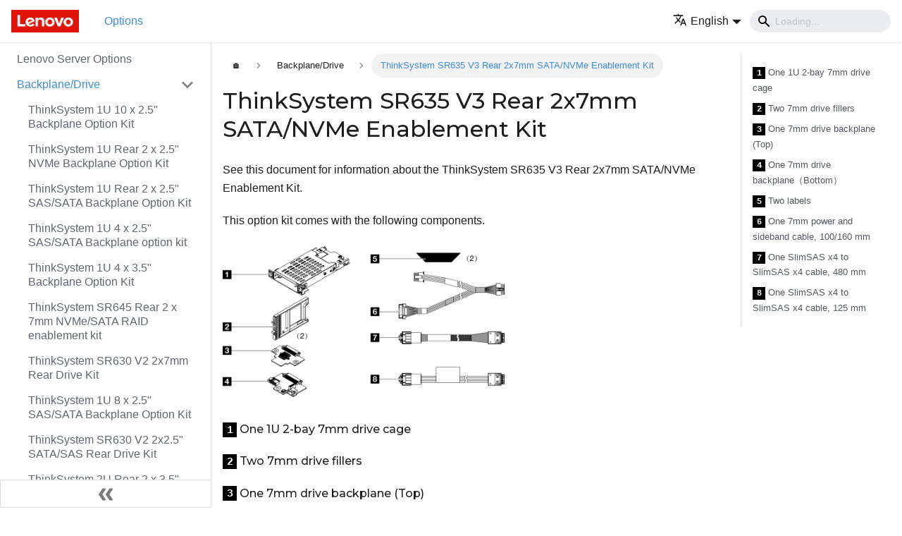

--- FILE ---
content_type: text/html
request_url: https://serveroption.lenovo.com/backplane_drive_options/backplane_drive_sr635v3_7mm_sata_nvme/
body_size: 11844
content:
<!doctype html>
<html lang="en" dir="ltr" class="docs-wrapper docs-doc-page docs-version-current plugin-docs plugin-id-default docs-doc-id-backplane_drive_options/backplane_drive_sr635v3_7mm_sata_nvme">
<head>
<meta charset="UTF-8">
<meta name="viewport" content="width=device-width,initial-scale=1">
<meta name="generator" content="Docusaurus v2.0.0-beta.18">
<link rel="preconnect" href="https://www.google-analytics.com">
<link rel="preconnect" href="https://www.googletagmanager.com">
<script async src="https://www.googletagmanager.com/gtag/js?id=G-QKLZ2B7KN6"></script>
<script>function gtag(){dataLayer.push(arguments)}window.dataLayer=window.dataLayer||[],gtag("js",new Date),gtag("config","G-QKLZ2B7KN6",{anonymize_ip:!0})</script><title data-rh="true">ThinkSystem SR635 V3 Rear 2x7mm SATA/NVMe Enablement Kit | Lenovo Server Options</title><meta data-rh="true" name="twitter:card" content="summary_large_image"><meta data-rh="true" property="og:url" content="https://serveroption.lenovo.com/backplane_drive_options/backplane_drive_sr635v3_7mm_sata_nvme"><meta data-rh="true" name="docusaurus_locale" content="en"><meta data-rh="true" name="docsearch:language" content="en"><meta data-rh="true" name="docusaurus_version" content="current"><meta data-rh="true" name="docusaurus_tag" content="docs-default-current"><meta data-rh="true" name="docsearch:version" content="current"><meta data-rh="true" name="docsearch:docusaurus_tag" content="docs-default-current"><meta data-rh="true" property="og:title" content="ThinkSystem SR635 V3 Rear 2x7mm SATA/NVMe Enablement Kit | Lenovo Server Options"><meta data-rh="true" name="description" content="See this document for information about the ThinkSystem SR635 V3 Rear 2x7mm SATA/NVMe Enablement Kit."><meta data-rh="true" property="og:description" content="See this document for information about the ThinkSystem SR635 V3 Rear 2x7mm SATA/NVMe Enablement Kit."><meta data-rh="true" property="og:image" content="https://serveroption.lenovo.com/files/backplane_drive_options/sr635v3-034-7mm218-400_soc.png"><meta data-rh="true" name="twitter:image" content="https://serveroption.lenovo.com/files/backplane_drive_options/sr635v3-034-7mm218-400_soc.png"><link data-rh="true" rel="icon" href="/img/favicon.ico"><link data-rh="true" rel="canonical" href="https://serveroption.lenovo.com/backplane_drive_options/backplane_drive_sr635v3_7mm_sata_nvme"><link data-rh="true" rel="alternate" href="https://serveroption.lenovo.com/backplane_drive_options/backplane_drive_sr635v3_7mm_sata_nvme" hreflang="en"><link data-rh="true" rel="alternate" href="https://serveroption.lenovo.com/de/backplane_drive_options/backplane_drive_sr635v3_7mm_sata_nvme" hreflang="de"><link data-rh="true" rel="alternate" href="https://serveroption.lenovo.com/es/backplane_drive_options/backplane_drive_sr635v3_7mm_sata_nvme" hreflang="es"><link data-rh="true" rel="alternate" href="https://serveroption.lenovo.com/fr/backplane_drive_options/backplane_drive_sr635v3_7mm_sata_nvme" hreflang="fr"><link data-rh="true" rel="alternate" href="https://serveroption.lenovo.com/it/backplane_drive_options/backplane_drive_sr635v3_7mm_sata_nvme" hreflang="it"><link data-rh="true" rel="alternate" href="https://serveroption.lenovo.com/ja/backplane_drive_options/backplane_drive_sr635v3_7mm_sata_nvme" hreflang="ja"><link data-rh="true" rel="alternate" href="https://serveroption.lenovo.com/ko/backplane_drive_options/backplane_drive_sr635v3_7mm_sata_nvme" hreflang="ko"><link data-rh="true" rel="alternate" href="https://serveroption.lenovo.com/pt-BR/backplane_drive_options/backplane_drive_sr635v3_7mm_sata_nvme" hreflang="pt-BR"><link data-rh="true" rel="alternate" href="https://serveroption.lenovo.com/ru/backplane_drive_options/backplane_drive_sr635v3_7mm_sata_nvme" hreflang="ru"><link data-rh="true" rel="alternate" href="https://serveroption.lenovo.com/th/backplane_drive_options/backplane_drive_sr635v3_7mm_sata_nvme" hreflang="th"><link data-rh="true" rel="alternate" href="https://serveroption.lenovo.com/zh-CN/backplane_drive_options/backplane_drive_sr635v3_7mm_sata_nvme" hreflang="zh-CN"><link data-rh="true" rel="alternate" href="https://serveroption.lenovo.com/zh-TW/backplane_drive_options/backplane_drive_sr635v3_7mm_sata_nvme" hreflang="zh-TW"><link data-rh="true" rel="alternate" href="https://serveroption.lenovo.com/backplane_drive_options/backplane_drive_sr635v3_7mm_sata_nvme" hreflang="x-default"><link rel="stylesheet" href="/assets/css/styles.css">
<link rel="preload" href="/assets/js/runtime~main.js" as="script">
<link rel="preload" href="/assets/js/main.js" as="script">
</head>
<body class="navigation-with-keyboard">
<script>!function(){function t(t){document.documentElement.setAttribute("data-theme",t)}var e=function(){var t=null;try{t=localStorage.getItem("theme")}catch(t){}return t}();t(null!==e?e:"light")}()</script><div id="__docusaurus">
<div role="region"><a href="#" class="skipToContent_ZgBM">Skip to main content</a></div><nav class="navbar navbar--fixed-top"><div class="navbar__inner"><div class="navbar__items"><button aria-label="Navigation bar toggle" class="navbar__toggle clean-btn" type="button" tabindex="0"><svg width="30" height="30" viewBox="0 0 30 30" aria-hidden="true"><path stroke="currentColor" stroke-linecap="round" stroke-miterlimit="10" stroke-width="2" d="M4 7h22M4 15h22M4 23h22"></path></svg></button><a class="navbar__brand" href="/"><div class="navbar__logo"><img src="/img/logo.png" alt="Lenovo Logo" class="themedImage_W2Cr themedImage--light_TfLj"><img src="/img/logo.png" alt="Lenovo Logo" class="themedImage_W2Cr themedImage--dark_oUvU"></div></a><a class="navbar__item navbar__link navbar__link--active" href="/">Options</a></div><div class="navbar__items navbar__items--right"><div class="navbar__item dropdown dropdown--hoverable dropdown--right"><a href="#" aria-haspopup="true" aria-expanded="false" role="button" class="navbar__link"><span><svg viewBox="0 0 24 24" width="20" height="20" aria-hidden="true" class="iconLanguage_dNtB"><path fill="currentColor" d="M12.87 15.07l-2.54-2.51.03-.03c1.74-1.94 2.98-4.17 3.71-6.53H17V4h-7V2H8v2H1v1.99h11.17C11.5 7.92 10.44 9.75 9 11.35 8.07 10.32 7.3 9.19 6.69 8h-2c.73 1.63 1.73 3.17 2.98 4.56l-5.09 5.02L4 19l5-5 3.11 3.11.76-2.04zM18.5 10h-2L12 22h2l1.12-3h4.75L21 22h2l-4.5-12zm-2.62 7l1.62-4.33L19.12 17h-3.24z"></path></svg><span>English</span></span></a><ul class="dropdown__menu"><li><a href="/backplane_drive_options/backplane_drive_sr635v3_7mm_sata_nvme" target="_self" rel="noopener noreferrer" class="dropdown__link dropdown__link--active">English</a></li><li><a href="/de/backplane_drive_options/backplane_drive_sr635v3_7mm_sata_nvme" target="_self" rel="noopener noreferrer" class="dropdown__link">Deutsch</a></li><li><a href="/es/backplane_drive_options/backplane_drive_sr635v3_7mm_sata_nvme" target="_self" rel="noopener noreferrer" class="dropdown__link">Español</a></li><li><a href="/fr/backplane_drive_options/backplane_drive_sr635v3_7mm_sata_nvme" target="_self" rel="noopener noreferrer" class="dropdown__link">Français</a></li><li><a href="/it/backplane_drive_options/backplane_drive_sr635v3_7mm_sata_nvme" target="_self" rel="noopener noreferrer" class="dropdown__link">Italiano</a></li><li><a href="/ja/backplane_drive_options/backplane_drive_sr635v3_7mm_sata_nvme" target="_self" rel="noopener noreferrer" class="dropdown__link">日本語</a></li><li><a href="/ko/backplane_drive_options/backplane_drive_sr635v3_7mm_sata_nvme" target="_self" rel="noopener noreferrer" class="dropdown__link">한국어</a></li><li><a href="/pt-BR/backplane_drive_options/backplane_drive_sr635v3_7mm_sata_nvme" target="_self" rel="noopener noreferrer" class="dropdown__link">Português do Brasil</a></li><li><a href="/ru/backplane_drive_options/backplane_drive_sr635v3_7mm_sata_nvme" target="_self" rel="noopener noreferrer" class="dropdown__link">Русский</a></li><li><a href="/th/backplane_drive_options/backplane_drive_sr635v3_7mm_sata_nvme" target="_self" rel="noopener noreferrer" class="dropdown__link">ภาษาไทย</a></li><li><a href="/zh-CN/backplane_drive_options/backplane_drive_sr635v3_7mm_sata_nvme" target="_self" rel="noopener noreferrer" class="dropdown__link">简体中文</a></li><li><a href="/zh-TW/backplane_drive_options/backplane_drive_sr635v3_7mm_sata_nvme" target="_self" rel="noopener noreferrer" class="dropdown__link">繁體中文</a></li></ul></div><div class="navbar__search"><span aria-label="expand searchbar" role="button" class="search-icon" tabindex="0"></span><input type="search" id="search_input_react" placeholder="Loading..." aria-label="Search" class="navbar__search-input search-bar" disabled=""></div></div></div><div role="presentation" class="navbar-sidebar__backdrop"></div></nav><div class="main-wrapper"><div class="docPage_P2Lg"><button aria-label="Scroll back to top" class="clean-btn theme-back-to-top-button backToTopButton_RiI4" type="button"></button><aside class="theme-doc-sidebar-container docSidebarContainer_rKC_"><div class="sidebar_RiAD"><nav class="menu thin-scrollbar menu_izAj"><ul class="theme-doc-sidebar-menu menu__list"><li class="theme-doc-sidebar-item-link theme-doc-sidebar-item-link-level-1 menu__list-item"><a class="menu__link" href="/">Lenovo Server Options</a></li><li class="theme-doc-sidebar-item-category theme-doc-sidebar-item-category-level-1 menu__list-item"><div class="menu__list-item-collapsible"><a class="menu__link menu__link--sublist menu__link--active" aria-expanded="true" href="/backplane_drive_options/">Backplane/Drive</a><button aria-label="Toggle the collapsible sidebar category &#x27;Backplane/Drive&#x27;" type="button" class="clean-btn menu__caret"></button></div><ul style="display:block;overflow:visible;height:auto" class="menu__list"><li class="theme-doc-sidebar-item-link theme-doc-sidebar-item-link-level-2 menu__list-item"><a class="menu__link" tabindex="0" href="/backplane_drive_options/1u_10x25_bp_option_kit">ThinkSystem 1U 10 x 2.5&quot; Backplane Option Kit</a></li><li class="theme-doc-sidebar-item-link theme-doc-sidebar-item-link-level-2 menu__list-item"><a class="menu__link" tabindex="0" href="/backplane_drive_options/1u_25_nvme_2bay_rear_bp_option_kit">ThinkSystem 1U Rear 2 x 2.5&quot; NVMe Backplane Option Kit</a></li><li class="theme-doc-sidebar-item-link theme-doc-sidebar-item-link-level-2 menu__list-item"><a class="menu__link" tabindex="0" href="/backplane_drive_options/1u_25_satasas_2bay_rear_bp_option_kit">ThinkSystem 1U Rear 2 x 2.5&quot; SAS/SATA Backplane Option Kit</a></li><li class="theme-doc-sidebar-item-link theme-doc-sidebar-item-link-level-2 menu__list-item"><a class="menu__link" tabindex="0" href="/backplane_drive_options/1u_4x25_sassata_bp_option_kit">ThinkSystem 1U 4 x 2.5&quot; SAS/SATA Backplane option kit</a></li><li class="theme-doc-sidebar-item-link theme-doc-sidebar-item-link-level-2 menu__list-item"><a class="menu__link" tabindex="0" href="/backplane_drive_options/1u_4x35_bp_option_kit">ThinkSystem 1U 4 x 3.5&quot; Backplane Option Kit</a></li><li class="theme-doc-sidebar-item-link theme-doc-sidebar-item-link-level-2 menu__list-item"><a class="menu__link" tabindex="0" href="/backplane_drive_options/1u_7mm_2_bay_rear_bp_option_kit">ThinkSystem SR645 Rear 2 x 7mm NVMe/SATA RAID enablement kit</a></li><li class="theme-doc-sidebar-item-link theme-doc-sidebar-item-link-level-2 menu__list-item"><a class="menu__link" tabindex="0" href="/backplane_drive_options/1u_7mm_bp_option_kit">ThinkSystem SR630 V2 2x7mm Rear Drive Kit</a></li><li class="theme-doc-sidebar-item-link theme-doc-sidebar-item-link-level-2 menu__list-item"><a class="menu__link" tabindex="0" href="/backplane_drive_options/1u_8x25_sassata_bp_option_kit">ThinkSystem 1U 8 x 2.5&quot; SAS/SATA Backplane Option Kit</a></li><li class="theme-doc-sidebar-item-link theme-doc-sidebar-item-link-level-2 menu__list-item"><a class="menu__link" tabindex="0" href="/backplane_drive_options/225sas_rear_drive_kit">ThinkSystem SR630 V2 2x2.5&quot; SATA/SAS Rear Drive Kit</a></li><li class="theme-doc-sidebar-item-link theme-doc-sidebar-item-link-level-2 menu__list-item"><a class="menu__link" tabindex="0" href="/backplane_drive_options/2u_2x35_sassata_rear_bp_option_kit">ThinkSystem 2U Rear 2 x 3.5&quot; SAS/SATA Backplane Option Kit</a></li><li class="theme-doc-sidebar-item-link theme-doc-sidebar-item-link-level-2 menu__list-item"><a class="menu__link" tabindex="0" href="/backplane_drive_options/2u_4x25_sassata_rear_bp_option_kit">ThinkSystem 2U Rear 4 x 2.5&quot; SAS/SATA Backplane Option Kit</a></li><li class="theme-doc-sidebar-item-link theme-doc-sidebar-item-link-level-2 menu__list-item"><a class="menu__link" tabindex="0" href="/backplane_drive_options/2u_4x35_sassata_mid_bp_option_kit">ThinkSystem SR665 Middle 4 x 3.5&quot; SAS/SATA Backplane option kit</a></li><li class="theme-doc-sidebar-item-link theme-doc-sidebar-item-link-level-2 menu__list-item"><a class="menu__link" tabindex="0" href="/backplane_drive_options/2u_4x35_sassata_rear_bp_option_kit">ThinkSystem 2U Rear 4 x 3.5&quot; SAS/SATA Backplane Option Kit</a></li><li class="theme-doc-sidebar-item-link theme-doc-sidebar-item-link-level-2 menu__list-item"><a class="menu__link" tabindex="0" href="/backplane_drive_options/2u_7mm_nvme_2bay_raid_enablement_kit">ThinkSystem SR665 Rear 2x7mm NVMe RAID Enablement Kit</a></li><li class="theme-doc-sidebar-item-link theme-doc-sidebar-item-link-level-2 menu__list-item"><a class="menu__link" tabindex="0" href="/backplane_drive_options/2u_7mm_sata_2bay_raid_enablement_kit">ThinkSystem SR665 Rear 2x7mm SATA RAID Enablement Kit</a></li><li class="theme-doc-sidebar-item-link theme-doc-sidebar-item-link-level-2 menu__list-item"><a class="menu__link" tabindex="0" href="/backplane_drive_options/2u_8x25_mid_bp_option_kit">ThinkSystem SR665 Middle 8 x 2.5&quot; Backplane option kit</a></li><li class="theme-doc-sidebar-item-link theme-doc-sidebar-item-link-level-2 menu__list-item"><a class="menu__link" tabindex="0" href="/backplane_drive_options/2u_8x25_sassata_rear_bp_option_kit">ThinkSystem 2U Rear 8 x 2.5&quot; SAS/SATA Backplane Option Kit</a></li><li class="theme-doc-sidebar-item-link theme-doc-sidebar-item-link-level-2 menu__list-item"><a class="menu__link" tabindex="0" href="/backplane_drive_options/2u_8x35_sassata_bp_option_kit">ThinkSystem 2U 8 x 3.5&quot; SAS/SATA Backplane Option Kit</a></li><li class="theme-doc-sidebar-item-link theme-doc-sidebar-item-link-level-2 menu__list-item"><a class="menu__link" tabindex="0" href="/backplane_drive_options/4M17A14200_thinksystem_sr250_sr150_4_35_ss_hba_bp_bkt_kit_x30">ThinkSystem SR250/SR150 4x3.5&quot; SS HBA BP Bracket Kit (x30)</a></li><li class="theme-doc-sidebar-item-link theme-doc-sidebar-item-link-level-2 menu__list-item"><a class="menu__link" tabindex="0" href="/backplane_drive_options/4M17A80601_thinksystem_sr250_sr150_4_35_ss_hba_bp_bkt_kit_x40">ThinkSystem SR250/SR150 4x3.5&quot; SS HBA BP Bracket Kit (x40)</a></li><li class="theme-doc-sidebar-item-link theme-doc-sidebar-item-link-level-2 menu__list-item"><a class="menu__link" tabindex="0" href="/backplane_drive_options/SN550_nvme_backplane">ThinkSystem SN550 NVMe PCIe SSD Backplane</a></li><li class="theme-doc-sidebar-item-link theme-doc-sidebar-item-link-level-2 menu__list-item"><a class="menu__link" tabindex="0" href="/backplane_drive_options/SN550_sata_backplane">ThinkSystem SN550 SATA HDD/SSD Backplane</a></li><li class="theme-doc-sidebar-item-link theme-doc-sidebar-item-link-level-2 menu__list-item"><a class="menu__link" tabindex="0" href="/backplane_drive_options/SN850_nvme_backplane">ThinkSystem SN850 NVMe PCIe SSD Enablement Kit</a></li><li class="theme-doc-sidebar-item-link theme-doc-sidebar-item-link-level-2 menu__list-item"><a class="menu__link" tabindex="0" href="/backplane_drive_options/SN850_sata_backplane">ThinkSystem SN850 SATA HDD/SSD Kit</a></li><li class="theme-doc-sidebar-item-link theme-doc-sidebar-item-link-level-2 menu__list-item"><a class="menu__link" tabindex="0" href="/backplane_drive_options/SR530_SR630_2.5SATASAS_8_Bay_BackplaneKit">ThinkSystem SR530/SR630 2.5&quot; SATA/SAS 8-Bay Backplane Kit</a></li><li class="theme-doc-sidebar-item-link theme-doc-sidebar-item-link-level-2 menu__list-item"><a class="menu__link" tabindex="0" href="/backplane_drive_options/SR550_SR650_2.5_SATASAS_8_Bay_Backplane_Kit">ThinkSystem SR550/SR650 2.5&quot; SATA/SAS 8-Bay Backplane Kit</a></li><li class="theme-doc-sidebar-item-link theme-doc-sidebar-item-link-level-2 menu__list-item"><a class="menu__link" tabindex="0" href="/backplane_drive_options/SR650_2.5_AnyBay_8_Bay_Backplane_Kit">ThinkSystem SR650 2.5&quot; AnyBay 8-Bay Backplane Kit</a></li><li class="theme-doc-sidebar-item-link theme-doc-sidebar-item-link-level-2 menu__list-item"><a class="menu__link" tabindex="0" href="/backplane_drive_options/SR850_anybay_8bay_backplane">ThinkSystem SR850 2.5-inch AnyBay 8-Bay Backplane Kit</a></li><li class="theme-doc-sidebar-item-link theme-doc-sidebar-item-link-level-2 menu__list-item"><a class="menu__link" tabindex="0" href="/backplane_drive_options/SR850_sata_8bay_backplane">ThinkSystem SR850 2.5-inch SATA/SAS 8-Bay Backplane Kit</a></li><li class="theme-doc-sidebar-item-link theme-doc-sidebar-item-link-level-2 menu__list-item"><a class="menu__link" tabindex="0" href="/backplane_drive_options/ST550_2.5_SATASAS_4_Bay_Backplane_Kit">ThinkSystem ST550 2.5&quot; SATA/SAS 4-Bay Backplane Kit</a></li><li class="theme-doc-sidebar-item-link theme-doc-sidebar-item-link-level-2 menu__list-item"><a class="menu__link" tabindex="0" href="/backplane_drive_options/ST550_2.5_SATASAS_8_Bay_Backplane_Kit">ThinkSystem ST550 2.5&quot; SATA/SAS 8-Bay Backplane Kit</a></li><li class="theme-doc-sidebar-item-link theme-doc-sidebar-item-link-level-2 menu__list-item"><a class="menu__link" tabindex="0" href="/backplane_drive_options/ST550_3.5_SATASAS_4_Bay_Backplane_Kit">ThinkSystem ST550 3.5&quot; SATA/SAS 4-Bay Backplane Kit</a></li><li class="theme-doc-sidebar-item-link theme-doc-sidebar-item-link-level-2 menu__list-item"><a class="menu__link" tabindex="0" href="/backplane_drive_options/ST550_3.5_Simple_Swap_Bracket_Plate_Kit">ThinkSystem ST550 3.5&quot; Simple Swap Bracket Plate Kit</a></li><li class="theme-doc-sidebar-item-link theme-doc-sidebar-item-link-level-2 menu__list-item"><a class="menu__link" tabindex="0" href="/backplane_drive_options/ST558_2.5_SATASAS_8_Bay_Backplane_Kit">ThinkSystem ST558 2.5 英寸 SATA/SAS 8 插槽底板套件</a></li><li class="theme-doc-sidebar-item-link theme-doc-sidebar-item-link-level-2 menu__list-item"><a class="menu__link" tabindex="0" href="/backplane_drive_options/ThinkSystem_M.2_enablement_kit">ThinkSystem M.2 Enablement Kit</a></li><li class="theme-doc-sidebar-item-link theme-doc-sidebar-item-link-level-2 menu__list-item"><a class="menu__link" tabindex="0" href="/backplane_drive_options/ThinkSystem_M.2_mirroring_enablement_kit">ThinkSystem M.2 with Mirroring Enablement Kit</a></li><li class="theme-doc-sidebar-item-link theme-doc-sidebar-item-link-level-2 menu__list-item"><a class="menu__link" tabindex="0" href="/backplane_drive_options/ThinkSystem_SR590_SR650_Rear_HDD_Kit">ThinkSystem SR590/SR650 Rear HDD Kit</a></li><li class="theme-doc-sidebar-item-link theme-doc-sidebar-item-link-level-2 menu__list-item"><a class="menu__link" tabindex="0" href="/backplane_drive_options/ThinkSystem_SR630_Rear_HDD_Kit">ThinkSystem SR630 Rear HDD Kit</a></li><li class="theme-doc-sidebar-item-link theme-doc-sidebar-item-link-level-2 menu__list-item"><a class="menu__link" tabindex="0" href="/backplane_drive_options/backplane_2u_12x35">ThinkSystem 2U 12x3.5&quot; Backplane Option Kit</a></li><li class="theme-doc-sidebar-item-link theme-doc-sidebar-item-link-level-2 menu__list-item"><a class="menu__link" tabindex="0" href="/backplane_drive_options/backplane_2u_8x25">ThinkSystem 2U 8x2.5&quot; Backplane Option Kit</a></li><li class="theme-doc-sidebar-item-link theme-doc-sidebar-item-link-level-2 menu__list-item"><a class="menu__link" tabindex="0" href="/backplane_drive_options/backplane_2u_v3_12x35_exp">ThinkSystem 2U V3 12x3.5&quot; Expander Backplane Option Kit</a></li><li class="theme-doc-sidebar-item-link theme-doc-sidebar-item-link-level-2 menu__list-item"><a class="menu__link" tabindex="0" href="/backplane_drive_options/backplane_2u_v3_24x25_exp">ThinkSystem 2U V3 24x2.5&quot; Expander Backplane Option Kit</a></li><li class="theme-doc-sidebar-item-link theme-doc-sidebar-item-link-level-2 menu__list-item"><a class="menu__link" tabindex="0" href="/backplane_drive_options/backplane_drive_25hddfiller">ThinkSystem 2.5&quot; 8* 1x1 HDD Filler Pack Kit</a></li><li class="theme-doc-sidebar-item-link theme-doc-sidebar-item-link-level-2 menu__list-item"><a class="menu__link" tabindex="0" href="/backplane_drive_options/backplane_drive_2uv3_rear425_gen5">ThinkSystem 2U V3 Rear 4x2.5&quot; Gen5 Backplane Option Kit</a></li><li class="theme-doc-sidebar-item-link theme-doc-sidebar-item-link-level-2 menu__list-item"><a class="menu__link" tabindex="0" href="/backplane_drive_options/backplane_drive_options_sd530_v3_e3s_1t_backplane_kit">ThinkSystem SD530 V3 E3.S 1T Backplane Kit</a></li><li class="theme-doc-sidebar-item-link theme-doc-sidebar-item-link-level-2 menu__list-item"><a class="menu__link" tabindex="0" href="/backplane_drive_options/backplane_drive_options_sd535_v3_anybay_6_drive_backplane_kit">ThinkSystem SD535 V3 Anybay 6 Drive Backplane Kit</a></li><li class="theme-doc-sidebar-item-link theme-doc-sidebar-item-link-level-2 menu__list-item"><a class="menu__link" tabindex="0" href="/backplane_drive_options/backplane_drive_sd650_v3_sd650_i_v3_dwc_m2_enablement_kit">ThinkSystem SD650, SD650-I V3 DWC M.2 Enablement Option Upgrade Kit</a></li><li class="theme-doc-sidebar-item-link theme-doc-sidebar-item-link-level-2 menu__list-item"><a class="menu__link" tabindex="0" href="/backplane_drive_options/backplane_drive_sd650_v3_sd650_i_v3_sata_nvme_storage_kit">ThinkSystem SD650, SD650-I V3 SATA/NVMe Storage Option Upgrade Kit</a></li><li class="theme-doc-sidebar-item-link theme-doc-sidebar-item-link-level-2 menu__list-item"><a class="menu__link" tabindex="0" href="/backplane_drive_options/backplane_drive_sd665_v3_dwc_m2">ThinkSystem SD665, SD665-N V3 M.2 enablement kit</a></li><li class="theme-doc-sidebar-item-link theme-doc-sidebar-item-link-level-2 menu__list-item"><a class="menu__link" tabindex="0" href="/backplane_drive_options/backplane_drive_sd665_v3_nvme_storage_cage">ThinkSystem SD665 V3 NVMe Storage Option Upgrade Kit</a></li><li class="theme-doc-sidebar-item-link theme-doc-sidebar-item-link-level-2 menu__list-item"><a class="menu__link" tabindex="0" href="/backplane_drive_options/backplane_drive_sd665_v3_sata_storage_cage">ThinkSystem SD665 V3 SATA Storage Option Upgrade Kit</a></li><li class="theme-doc-sidebar-item-link theme-doc-sidebar-item-link-level-2 menu__list-item"><a class="menu__link" tabindex="0" href="/backplane_drive_options/backplane_drive_se350_v2_15mm_ssd_module">ThinkEdge SE350 V2 15mm SSD Module</a></li><li class="theme-doc-sidebar-item-link theme-doc-sidebar-item-link-level-2 menu__list-item"><a class="menu__link" tabindex="0" href="/backplane_drive_options/backplane_drive_se350_v2_7mm_ssd_module">ThinkEdge SE350 V2 7mm SSD Module</a></li><li class="theme-doc-sidebar-item-link theme-doc-sidebar-item-link-level-2 menu__list-item"><a class="menu__link" tabindex="0" href="/backplane_drive_options/backplane_drive_se455_v3_internal_drive_kit">ThinkEdge SE455 V3 Internal Drive Bays Option Kit</a></li><li class="theme-doc-sidebar-item-link theme-doc-sidebar-item-link-level-2 menu__list-item"><a class="menu__link" tabindex="0" href="/backplane_drive_options/backplane_drive_se455_v3_nvme_backplane">ThinkEdge SE455 V3 4x2.5&quot; NVMe Backplane Option Kit</a></li><li class="theme-doc-sidebar-item-link theme-doc-sidebar-item-link-level-2 menu__list-item"><a class="menu__link" tabindex="0" href="/backplane_drive_options/backplane_drive_se455_v3_sata_backplane">ThinkEdge SE455 V3 4x2.5&quot; SATA Backplane Option Kit</a></li><li class="theme-doc-sidebar-item-link theme-doc-sidebar-item-link-level-2 menu__list-item"><a class="menu__link" tabindex="0" href="/backplane_drive_options/backplane_drive_sr250_v3_2x_3.5_ss_sata_+_2x_3.5_ss_nvme_backplane_kit">ThinkSystem SR250 V3 2x3.5&quot; Simple Swap SATA + 2x3.5&quot; Simple Swap NVMe Backplane Kit</a></li><li class="theme-doc-sidebar-item-link theme-doc-sidebar-item-link-level-2 menu__list-item"><a class="menu__link" tabindex="0" href="/backplane_drive_options/backplane_drive_sr630v4_1u2u_e3.s_2x2t">Thinksystem V4 1U/2U E3.S 2x2T Backplane Option Kit</a></li><li class="theme-doc-sidebar-item-link theme-doc-sidebar-item-link-level-2 menu__list-item"><a class="menu__link" tabindex="0" href="/backplane_drive_options/backplane_drive_sr630v4_1u2u_e3.s_4x1t">Thinksystem V4 1U/2U E3.S 4x1T Backplane Option Kit</a></li><li class="theme-doc-sidebar-item-link theme-doc-sidebar-item-link-level-2 menu__list-item"><a class="menu__link" tabindex="0" href="/backplane_drive_options/backplane_drive_sr630v4_2x2.5_anybay_gen5_rear">ThinkSystem SR630 V4 2x2.5&quot; Gen5 AnyBay Rear Backplane Option Kit</a></li><li class="theme-doc-sidebar-item-link theme-doc-sidebar-item-link-level-2 menu__list-item"><a class="menu__link" tabindex="0" href="/backplane_drive_options/backplane_drive_sr630v4_4x2.5_ sassata">ThinkSystem SR630 V4 4x2.5&quot; SAS/SATA Backplane Option Kit</a></li><li class="theme-doc-sidebar-item-link theme-doc-sidebar-item-link-level-2 menu__list-item"><a class="menu__link" tabindex="0" href="/backplane_drive_options/backplane_drive_sr630v4_8x2.5_ sassata">ThinkSystem SR630 V4 8x2.5&quot; SAS/SATA Backplane Option Kit</a></li><li class="theme-doc-sidebar-item-link theme-doc-sidebar-item-link-level-2 menu__list-item"><a class="menu__link" tabindex="0" href="/backplane_drive_options/backplane_drive_sr630v4_m2_raid_b540d-2hs_sata_nvme">ThinkSystem SR630 V4 M.2 RAID B540d-2HS SATA/NVMe Enablement Kit</a></li><li class="theme-doc-sidebar-item-link theme-doc-sidebar-item-link-level-2 menu__list-item"><a class="menu__link" tabindex="0" href="/backplane_drive_options/backplane_drive_sr635v3_2x2.5_g4_nvme">ThinkSystem SR635 V3 2x2.5&quot; NVMe Backplane Gen4 Option Kit</a></li><li class="theme-doc-sidebar-item-link theme-doc-sidebar-item-link-level-2 menu__list-item"><a class="menu__link" tabindex="0" href="/backplane_drive_options/backplane_drive_sr635v3_2x2.5_g4_sas_sata">ThinkSystem SR635 V3 2x2.5&quot; SAS/SATA Gen4 Backplane Kit</a></li><li class="theme-doc-sidebar-item-link theme-doc-sidebar-item-link-level-2 menu__list-item"><a class="menu__link" tabindex="0" href="/backplane_drive_options/backplane_drive_sr635v3_7mm_2-bay_nvme_raid">ThinkSystem SR635 V3 7mm NVMe 2-Bay RAID Enablement Kit</a></li><li class="theme-doc-sidebar-item-link theme-doc-sidebar-item-link-level-2 menu__list-item"><a class="menu__link menu__link--active" aria-current="page" tabindex="0" href="/backplane_drive_options/backplane_drive_sr635v3_7mm_sata_nvme">ThinkSystem SR635 V3 Rear 2x7mm SATA/NVMe Enablement Kit</a></li><li class="theme-doc-sidebar-item-link theme-doc-sidebar-item-link-level-2 menu__list-item"><a class="menu__link" tabindex="0" href="/backplane_drive_options/backplane_drive_sr635v3_7mm_sata_nvme_raid">ThinkSystem SR635 V3 Rear 2x7mm SATA/NVMe RAID Enablement Kit</a></li><li class="theme-doc-sidebar-item-link theme-doc-sidebar-item-link-level-2 menu__list-item"><a class="menu__link" tabindex="0" href="/backplane_drive_options/backplane_drive_sr635v3_sr645v3_4x2.5_nvme">ThinkSystem SR645 V3/SR635 V3 4x2.5&quot; NVMe Front Backplane Option Kit</a></li><li class="theme-doc-sidebar-item-link theme-doc-sidebar-item-link-level-2 menu__list-item"><a class="menu__link" tabindex="0" href="/backplane_drive_options/backplane_drive_sr635v3_sr645v3_edsff_g4_5.9mm">ThinkSystem SR645 V3/SR635 V3 EDSFF E1.S Gen4 5.9mm Backplane Kit</a></li><li class="theme-doc-sidebar-item-link theme-doc-sidebar-item-link-level-2 menu__list-item"><a class="menu__link" tabindex="0" href="/backplane_drive_options/backplane_drive_sr650-a-v4_8x25in_anybay_gen5_backplane_option_kit">ThinkSystem SR650/a V4 8x2.5&quot; AnyBay Gen5 Backplane Option Kit</a></li><li class="theme-doc-sidebar-item-link theme-doc-sidebar-item-link-level-2 menu__list-item"><a class="menu__link" tabindex="0" href="/backplane_drive_options/backplane_drive_sr650-a-v4_8x25in_nvme_gen5_backplane_option_kit">ThinkSystem SR650/a V4 8x2.5&quot; NVMe Gen5 Backplane Option Kit</a></li><li class="theme-doc-sidebar-item-link theme-doc-sidebar-item-link-level-2 menu__list-item"><a class="menu__link" tabindex="0" href="/backplane_drive_options/backplane_drive_sr650-a-v4_8x25in_sas_sata_backplane_option_kit">ThinkSystem SR650/a V4 8x2.5&quot; SAS/SATA Backplane Option Kit</a></li><li class="theme-doc-sidebar-item-link theme-doc-sidebar-item-link-level-2 menu__list-item"><a class="menu__link" tabindex="0" href="/backplane_drive_options/backplane_drive_sr650-a-v4_m2_raid_b450p-2hs_sata_nvme_enablement_kit">ThinkSystem SR650/a V4 M.2 RAID B450p-2HS SATA/NVMe Enablement Kit</a></li><li class="theme-doc-sidebar-item-link theme-doc-sidebar-item-link-level-2 menu__list-item"><a class="menu__link" tabindex="0" href="/backplane_drive_options/backplane_drive_sr650av4_e3s_non-bp_cage_filler">ThinkSystem SR650a V4 E3.S Non-BP Cage Filler</a></li><li class="theme-doc-sidebar-item-link theme-doc-sidebar-item-link-level-2 menu__list-item"><a class="menu__link" tabindex="0" href="/backplane_drive_options/backplane_drive_sr650v3_7mm_2-bay_nvme_raid">ThinkSystem SR650 V3 Rear 2x7mm NVMe RAID Enablement Kit</a></li><li class="theme-doc-sidebar-item-link theme-doc-sidebar-item-link-level-2 menu__list-item"><a class="menu__link" tabindex="0" href="/backplane_drive_options/backplane_drive_sr650v3_7mm_raid_b540p_2hs_sata_nvme">ThinkSystem SR650 V3 7mm RAID B540p-2HS SATA/NVMe Enablement Kit</a></li><li class="theme-doc-sidebar-item-link theme-doc-sidebar-item-link-level-2 menu__list-item"><a class="menu__link" tabindex="0" href="/backplane_drive_options/backplane_drive_sr650v3_7mm_sata_nvme_raid">ThinkSystem SR650 V3 7mm 2-Bay SATA/NVMe SFF RAID Enablement Kit</a></li><li class="theme-doc-sidebar-item-link theme-doc-sidebar-item-link-level-2 menu__list-item"><a class="menu__link" tabindex="0" href="/backplane_drive_options/backplane_drive_sr650v4_12x3.5_sassata">ThinkSystem SR650 V4 12x3.5&quot; SAS/SATA Backplane Option Kit</a></li><li class="theme-doc-sidebar-item-link theme-doc-sidebar-item-link-level-2 menu__list-item"><a class="menu__link" tabindex="0" href="/backplane_drive_options/backplane_drive_sr650v4_4x2.5_anybay-rear">ThinkSystem SR650 V4 4x2.5&quot; Anybay Rear Backplane option Kit</a></li><li class="theme-doc-sidebar-item-link theme-doc-sidebar-item-link-level-2 menu__list-item"><a class="menu__link" tabindex="0" href="/backplane_drive_options/backplane_drive_sr650v4_4x2.5_nvme-rear">ThinkSystem SR650 V4 4x2.5&quot; NVMe Rear Backplane Option Kit</a></li><li class="theme-doc-sidebar-item-link theme-doc-sidebar-item-link-level-2 menu__list-item"><a class="menu__link" tabindex="0" href="/backplane_drive_options/backplane_drive_sr650v4_4x2.5_sassata-rear">ThinkSystem SR650 V4 4x2.5&quot; SAS/SATA Rear Backplane Option Kit</a></li><li class="theme-doc-sidebar-item-link theme-doc-sidebar-item-link-level-2 menu__list-item"><a class="menu__link" tabindex="0" href="/backplane_drive_options/backplane_drive_sr650v4_4x3.5_sassata-rear">ThinkSystem SR650 V4 4x3.5&quot; SAS/SATA Rear Backplane Option Kit</a></li><li class="theme-doc-sidebar-item-link theme-doc-sidebar-item-link-level-2 menu__list-item"><a class="menu__link" tabindex="0" href="/backplane_drive_options/backplane_drive_sr650v4_8x2.5_nvme-middle">ThinkSystem SR650 V4 8x2.5&quot; NVMe Middle Backplane Option Kit</a></li><li class="theme-doc-sidebar-item-link theme-doc-sidebar-item-link-level-2 menu__list-item"><a class="menu__link" tabindex="0" href="/backplane_drive_options/backplane_drive_sr650v4_8x2.5_sassata-middle">ThinkSystem SR650 V4 8x2.5&quot; SAS/SATA Middle Backplane Option Kit</a></li><li class="theme-doc-sidebar-item-link theme-doc-sidebar-item-link-level-2 menu__list-item"><a class="menu__link" tabindex="0" href="/backplane_drive_options/backplane_drive_sr650v4_8x2.5_sassata-rear">ThinkSystem SR650 V4 8x2.5&quot; SAS/SATA Rear Backplane Option Kit</a></li><li class="theme-doc-sidebar-item-link theme-doc-sidebar-item-link-level-2 menu__list-item"><a class="menu__link" tabindex="0" href="/backplane_drive_options/backplane_drive_sr650v4_8x3.5_sassata+4anybay">ThinkSystem SR650 V4 8x3.5&quot; SAS/SATA + 4 AnyBay Backplane Option Kit</a></li><li class="theme-doc-sidebar-item-link theme-doc-sidebar-item-link-level-2 menu__list-item"><a class="menu__link" tabindex="0" href="/backplane_drive_options/backplane_drive_sr650v4_8x3.5_sassata+4nvme">ThinkSystem SR650 V4 8x3.5&quot; SAS/SATA + 4 NVMe Backplane Option Kit</a></li><li class="theme-doc-sidebar-item-link theme-doc-sidebar-item-link-level-2 menu__list-item"><a class="menu__link" tabindex="0" href="/backplane_drive_options/backplane_drive_sr650v4_8x3.5_sassata">ThinkSystem SR650 V4 8x3.5&quot; SAS/SATA Backplane Option Kit</a></li><li class="theme-doc-sidebar-item-link theme-doc-sidebar-item-link-level-2 menu__list-item"><a class="menu__link" tabindex="0" href="/backplane_drive_options/backplane_drive_sr650v4_m.2_raid_b540d-2hs_satanvme-enablement">ThinkSystem SR650/a V4 M.2 RAID B540d-2HS SATA/NVMe Enablement Kit</a></li><li class="theme-doc-sidebar-item-link theme-doc-sidebar-item-link-level-2 menu__list-item"><a class="menu__link" tabindex="0" href="/backplane_drive_options/backplane_drive_sr655_sas_sata_hs_hdd">ThinkSystem SR655 3.5&quot; 10TB 7.2K SAS/SATA HS HDD</a></li><li class="theme-doc-sidebar-item-link theme-doc-sidebar-item-link-level-2 menu__list-item"><a class="menu__link" tabindex="0" href="/backplane_drive_options/backplane_drive_sr675v3_1x4_e3.s_backplane_for_8dw_pcie_gpu_base_option_kit">ThinkSystem SR675 V3 1x4 E3.S Backplane for 8DW PCIe GPU Base Option Kit</a></li><li class="theme-doc-sidebar-item-link theme-doc-sidebar-item-link-level-2 menu__list-item"><a class="menu__link" tabindex="0" href="/backplane_drive_options/backplane_drive_sr675v3_1x4_e3.s_backplane_for_hgx_nvlink_gpu_base_option_kit">ThinkSystem SR675 V3 1x4 E3.S Backplane for HGX NVLink GPU Base Option Kit</a></li><li class="theme-doc-sidebar-item-link theme-doc-sidebar-item-link-level-2 menu__list-item"><a class="menu__link" tabindex="0" href="/backplane_drive_options/backplane_drive_sr675v3_4x_2.5inch_anybay_backplane_option_kit">ThinkSystem SR675 V3 4x2.5” AnyBay Backplane Option</a></li><li class="theme-doc-sidebar-item-link theme-doc-sidebar-item-link-level-2 menu__list-item"><a class="menu__link" tabindex="0" href="/backplane_drive_options/backplane_drive_sr675v3_6x_edsff_backplane_option_kit">ThinkSystem 1x6 E1.S EDSFF Backplane Option Kit</a></li><li class="theme-doc-sidebar-item-link theme-doc-sidebar-item-link-level-2 menu__list-item"><a class="menu__link" tabindex="0" href="/backplane_drive_options/backplane_drive_sr675v3_8x_2.5-inch_anybay_backplane_option_kit">ThinkSystem SR675 V3 8x2.5&quot; AnyBay Backplane Option Kit</a></li><li class="theme-doc-sidebar-item-link theme-doc-sidebar-item-link-level-2 menu__list-item"><a class="menu__link" tabindex="0" href="/backplane_drive_options/backplane_drive_sr850_v3_sr860_v3_7mm_sata_nvme_2-bay_rear_enablement_option_kit">ThinkSystem SR850 V3/SR860 V3 7mm SATA/NVMe 2-Bay Rear Enablement Option Kit</a></li><li class="theme-doc-sidebar-item-link theme-doc-sidebar-item-link-level-2 menu__list-item"><a class="menu__link" tabindex="0" href="/backplane_drive_options/backplane_drive_sr850_v3_sr860_v3_8x_2.5-inch_sas_sata_backplane_option_kit">ThinkSystem SR850 V3/SR860 V3 8x 2.5&quot; SAS/SATA Backplane Option Kit</a></li><li class="theme-doc-sidebar-item-link theme-doc-sidebar-item-link-level-2 menu__list-item"><a class="menu__link" tabindex="0" href="/backplane_drive_options/backplane_drive_sr850_v4_sr860_v4_e3.s_2x2t_backplane_option_kit">ThinkSystem SR850 V4/SR860 V4 E3.S 2x2T Backplane Option Kit</a></li><li class="theme-doc-sidebar-item-link theme-doc-sidebar-item-link-level-2 menu__list-item"><a class="menu__link" tabindex="0" href="/backplane_drive_options/backplane_drive_sr850_v4_sr860_v4_e3.s_4x1t_backplane_option_kit">ThinkSystem SR850 V4/SR860 V4 E3.S 4x1T Backplane Option Kit</a></li><li class="theme-doc-sidebar-item-link theme-doc-sidebar-item-link-level-2 menu__list-item"><a class="menu__link" tabindex="0" href="/backplane_drive_options/backplane_drive_sr850v3_anybay_backplane_option_kit">ThinkSystem SR850 V3 8x 2.5&quot; AnyBay Backplane Option Kit</a></li><li class="theme-doc-sidebar-item-link theme-doc-sidebar-item-link-level-2 menu__list-item"><a class="menu__link" tabindex="0" href="/backplane_drive_options/backplane_drive_sr860_v3_8x_2.5-inch_anybay_backplane_option_kit">ThinkSystem SR860 V3 8x 2.5&quot; AnyBay Backplane Option Kit</a></li><li class="theme-doc-sidebar-item-link theme-doc-sidebar-item-link-level-2 menu__list-item"><a class="menu__link" tabindex="0" href="/backplane_drive_options/backplane_drive_sr860v4_850_8x2.5_anybay">ThinkSystem SR850 V4/SR860 V4 8x2.5&quot; AnyBay Backplane Option Kit</a></li><li class="theme-doc-sidebar-item-link theme-doc-sidebar-item-link-level-2 menu__list-item"><a class="menu__link" tabindex="0" href="/backplane_drive_options/backplane_drive_sr860v4_850_8x2.5_sassata">ThinkSystem SR850 V4/SR860 V4 8x2.5&quot; SAS/SATA Backplane Option Kit</a></li><li class="theme-doc-sidebar-item-link theme-doc-sidebar-item-link-level-2 menu__list-item"><a class="menu__link" tabindex="0" href="/backplane_drive_options/backplane_drive_sr860v4_850_external_m.2_raid_b540p-2hs_sata+nvme">ThinkSystem SR850 V4/SR860 V4 External M.2 RAID B540p-2HS SATA/NVMe Enablement Option Kit</a></li><li class="theme-doc-sidebar-item-link theme-doc-sidebar-item-link-level-2 menu__list-item"><a class="menu__link" tabindex="0" href="/backplane_drive_options/backplane_drive_sr950_v3_4x_2.5_sas_sata_backplane_option_kit">ThinkSystem SR950 V3 4x 2.5&quot; SAS/SATA Backplane Option Kit</a></li><li class="theme-doc-sidebar-item-link theme-doc-sidebar-item-link-level-2 menu__list-item"><a class="menu__link" tabindex="0" href="/backplane_drive_options/backplane_drive_sr950_v3_4x_e3.s_edsff_nvme_pcie_5.0_backplane_option_kit">ThinkSystem SR950 V3 4x E3.S EDSFF NVMe PCIe 5.0 Backplane Option Kit</a></li><li class="theme-doc-sidebar-item-link theme-doc-sidebar-item-link-level-2 menu__list-item"><a class="menu__link" tabindex="0" href="/backplane_drive_options/backplane_drive_st250_series_25in_hotswap_hdd_mixed_upgrade_kit">ThinkSystem ST250 Series 8x2.5&quot; Hybrid Hot Swap SAS/SATA Backplane Kit</a></li><li class="theme-doc-sidebar-item-link theme-doc-sidebar-item-link-level-2 menu__list-item"><a class="menu__link" tabindex="0" href="/backplane_drive_options/backplane_drive_st250_v3_6x_3.5_sata_hdd_2x_nvme_sata_ss_hdd_upgrade_kit">ThinkSystem ST250 V3 6x3.5&quot; Simple Swap SATA + 2x3.5” Simple Swap NVMe Backplane Kit</a></li><li class="theme-doc-sidebar-item-link theme-doc-sidebar-item-link-level-2 menu__list-item"><a class="menu__link" tabindex="0" href="/backplane_drive_options/backplane_drive_st45_v3_1x35_hdd+odd_cage_kit">ThinkSystem ST45 V3 1x3.5&quot; HDD+ODD Cage Kit</a></li><li class="theme-doc-sidebar-item-link theme-doc-sidebar-item-link-level-2 menu__list-item"><a class="menu__link" tabindex="0" href="/backplane_drive_options/backplane_drive_st45_v3_2x35_hdd_cage_kit">ThinkSystem ST45 V3 2x 3.5&quot; HDD Cage Kit</a></li><li class="theme-doc-sidebar-item-link theme-doc-sidebar-item-link-level-2 menu__list-item"><a class="menu__link" tabindex="0" href="/backplane_drive_options/backplane_drive_st45_v3_m2_screw_kit">ThinkSystem ST45 V3 M.2 Screw Kit</a></li><li class="theme-doc-sidebar-item-link theme-doc-sidebar-item-link-level-2 menu__list-item"><a class="menu__link" tabindex="0" href="/backplane_drive_options/backplane_drive_st50v3_3rd_3.5_drive_cage_kit">ThinkSystem ST50 V3 3rd 3.5&quot; HDD Cage kit</a></li><li class="theme-doc-sidebar-item-link theme-doc-sidebar-item-link-level-2 menu__list-item"><a class="menu__link" tabindex="0" href="/backplane_drive_options/backplane_drive_st650_v3_2.5_anybay_8bay_backplane_kit">ThinkSystem ST650 V3 2.5&quot; AnyBay 8-Bay Backplane Kit</a></li><li class="theme-doc-sidebar-item-link theme-doc-sidebar-item-link-level-2 menu__list-item"><a class="menu__link" tabindex="0" href="/backplane_drive_options/backplane_drive_st650_v3_2.5_nvme_8bay_backplane_kit">ThinkSystem ST650 V3 2.5&quot; NVMe 8-Bay Backplane Kit</a></li><li class="theme-doc-sidebar-item-link theme-doc-sidebar-item-link-level-2 menu__list-item"><a class="menu__link" tabindex="0" href="/backplane_drive_options/backplane_drive_st650_v3_2.5_sas_sata_8bay_backplane_kit">ThinkSystem ST650 V3 2.5&quot; SAS/SATA 8-Bay Backplane Kit</a></li><li class="theme-doc-sidebar-item-link theme-doc-sidebar-item-link-level-2 menu__list-item"><a class="menu__link" tabindex="0" href="/backplane_drive_options/backplane_drive_st650_v3_3.5_anybay_4bay_backplane_kit">ThinkSystem ST650 V3 3.5&quot; AnyBay 4-Bay Backplane Kit</a></li><li class="theme-doc-sidebar-item-link theme-doc-sidebar-item-link-level-2 menu__list-item"><a class="menu__link" tabindex="0" href="/backplane_drive_options/backplane_drive_st650_v3_3.5_nvme_4bay_backplane_kit">ThinkSystem ST650 V3 3.5&quot; NVMe 4-Bay Backplane Kit</a></li><li class="theme-doc-sidebar-item-link theme-doc-sidebar-item-link-level-2 menu__list-item"><a class="menu__link" tabindex="0" href="/backplane_drive_options/backplane_drive_st650_v3_3.5_sas_sata_4bay_backplane_kit">ThinkSystem ST650 V3 3.5&quot; SAS/SATA 4-Bay Backplane Kit</a></li><li class="theme-doc-sidebar-item-link theme-doc-sidebar-item-link-level-2 menu__list-item"><a class="menu__link" tabindex="0" href="/backplane_drive_options/backplane_drive_thinksystem_v3_4x2.5_nvme_gen4">ThinkSystem V3 1U 4x2.5&quot; NVMe Backplane Option Kit</a></li><li class="theme-doc-sidebar-item-link theme-doc-sidebar-item-link-level-2 menu__list-item"><a class="menu__link" tabindex="0" href="/backplane_drive_options/backplane_option_kit_sr630v3_1025_g5_anybay">ThinkSystem SR630 V3 10 x 2.5&quot; Gen5 Backplane Option Kit</a></li><li class="theme-doc-sidebar-item-link theme-doc-sidebar-item-link-level-2 menu__list-item"><a class="menu__link" tabindex="0" href="/backplane_drive_options/backplane_option_kit_sr630v3_425_g5_anybay">ThinkSystem 1U V3 4 x 2.5&quot; Anybay Gen5 Backplane Option Kit</a></li><li class="theme-doc-sidebar-item-link theme-doc-sidebar-item-link-level-2 menu__list-item"><a class="menu__link" tabindex="0" href="/backplane_drive_options/backplane_option_kit_sr630v3_425_g5_anybay_fio">ThinkSystem 1U V3 4 x 2.5&quot; Gen5 Backplane Option Kit for Front I/O Module</a></li><li class="theme-doc-sidebar-item-link theme-doc-sidebar-item-link-level-2 menu__list-item"><a class="menu__link" tabindex="0" href="/backplane_drive_options/backplane_option_kit_sr630v3_7mm_nvme_raid">ThinkSystem SR630 V3 Rear 2x7mm NVMe RAID Enablement Kit</a></li><li class="theme-doc-sidebar-item-link theme-doc-sidebar-item-link-level-2 menu__list-item"><a class="menu__link" tabindex="0" href="/backplane_drive_options/backplane_option_kit_sr630v3_7mm_raid_b540p-2hs_sata_nvme">ThinkSystem SR630 V3 7mm RAID B540p-2HS SATA/NVMe Enablement Kit</a></li><li class="theme-doc-sidebar-item-link theme-doc-sidebar-item-link-level-2 menu__list-item"><a class="menu__link" tabindex="0" href="/backplane_drive_options/backplane_option_kit_sr630v3_7mm_sata_nvme_cff_raid">ThinkSystem SR630 V3 7mm SATA/NVMe CFF RAID Enablement Kit</a></li><li class="theme-doc-sidebar-item-link theme-doc-sidebar-item-link-level-2 menu__list-item"><a class="menu__link" tabindex="0" href="/backplane_drive_options/backplane_option_kit_sr630v3_7mm_sata_nvme_sff_raid">ThinkSystem SR630 V3 7mm 2-Bay SATA/NVMe SFF RAID Enablement Kit</a></li><li class="theme-doc-sidebar-item-link theme-doc-sidebar-item-link-level-2 menu__list-item"><a class="menu__link" tabindex="0" href="/backplane_drive_options/backplane_option_kit_sr630v4_10x2.5_anybay">ThinkSystem SR630 V4 10x2.5&quot; AnyBay Gen5 Backplane Option Kit</a></li><li class="theme-doc-sidebar-item-link theme-doc-sidebar-item-link-level-2 menu__list-item"><a class="menu__link" tabindex="0" href="/backplane_drive_options/backplane_option_kit_sr630v4_1u2u_m2_sata_nvme_assembly">ThinkSystem V4 Hot Swap M.2 SATA/NVMe Drive Assembly Kit</a></li><li class="theme-doc-sidebar-item-link theme-doc-sidebar-item-link-level-2 menu__list-item"><a class="menu__link" tabindex="0" href="/backplane_drive_options/backplane_option_kit_sr630v4_4x2.5_anybay">Thinksystem SR630 V4 4x2.5&quot; AnyBay Gen5 Backplane Option Kit</a></li><li class="theme-doc-sidebar-item-link theme-doc-sidebar-item-link-level-2 menu__list-item"><a class="menu__link" tabindex="0" href="/backplane_drive_options/backplane_option_kit_sr630v4_m2_b540p_sata_nvme">ThinkSystem SR630 V4 M.2 RAID B540p 2HS SATA/NVMe Kit</a></li><li class="theme-doc-sidebar-item-link theme-doc-sidebar-item-link-level-2 menu__list-item"><a class="menu__link" tabindex="0" href="/backplane_drive_options/backplane_option_kit_v3_1u_1025_g5_anybay">ThinkSystem V3 1U 10 x 2.5&quot; Gen5 Backplane Option Kit</a></li><li class="theme-doc-sidebar-item-link theme-doc-sidebar-item-link-level-2 menu__list-item"><a class="menu__link" tabindex="0" href="/backplane_drive_options/backplane_rear_2x7mm_b540p_sata_nvme">ThinkSystem SR635 V3 / SR645 V3 7mm B540p-2HS SATA/NVMe RAID Enablement Kit</a></li><li class="theme-doc-sidebar-item-link theme-doc-sidebar-item-link-level-2 menu__list-item"><a class="menu__link" tabindex="0" href="/backplane_drive_options/backplane_sd550v3_anybay_6_drive_backplane_kit_with_cables">ThinkSystem SD550 V3 Anybay 6 Drive Backplane Kit with Cables</a></li><li class="theme-doc-sidebar-item-link theme-doc-sidebar-item-link-level-2 menu__list-item"><a class="menu__link" tabindex="0" href="/backplane_drive_options/backplane_sr645v3_2x2.5_ss_bp_suo">ThinkSystem SR645 V3 2x2.5&quot; SAS/SATA Backplane Option Kit</a></li><li class="theme-doc-sidebar-item-link theme-doc-sidebar-item-link-level-2 menu__list-item"><a class="menu__link" tabindex="0" href="/backplane_drive_options/backplane_sr645v3_rear_2x2.5_nvme_bp_suo">ThinkSystem SR645 V3 Rear 2x2.5&quot; NVMe Backplane Option Kit</a></li><li class="theme-doc-sidebar-item-link theme-doc-sidebar-item-link-level-2 menu__list-item"><a class="menu__link" tabindex="0" href="/backplane_drive_options/backplane_sr645v3_rear_2x7mm_nvme_raid_enablement_kit">ThinkSystem SR645 V3 Rear 2x7mm NVMe RAID Enablement Kit</a></li><li class="theme-doc-sidebar-item-link theme-doc-sidebar-item-link-level-2 menu__list-item"><a class="menu__link" tabindex="0" href="/backplane_drive_options/backplane_sr645v3_rear_2x7mm_sata_nvme">ThinkSystem SR645 V3 Rear 2x7mm SATA/NVMe Enablement Kit</a></li><li class="theme-doc-sidebar-item-link theme-doc-sidebar-item-link-level-2 menu__list-item"><a class="menu__link" tabindex="0" href="/backplane_drive_options/backplane_sr645v3_rear_2x7mm_sata_nvme_raid_enablement">ThinkSystem SR645 V3 Rear 2x7mm SATA/NVMe RAID Enablement Kit</a></li><li class="theme-doc-sidebar-item-link theme-doc-sidebar-item-link-level-2 menu__list-item"><a class="menu__link" tabindex="0" href="/backplane_drive_options/backplane_sr655v3_7mm_nvme_2bay_raid_enablement_kit">ThinkSystem SR655 V3 7mm NVMe 2-Bay Raid Enablement Kit</a></li><li class="theme-doc-sidebar-item-link theme-doc-sidebar-item-link-level-2 menu__list-item"><a class="menu__link" tabindex="0" href="/backplane_drive_options/backplane_sr655v3_7mm_sata_nvme_2bay_nonraid_enablement_kit">ThinkSystem SR655 V3 7mm SATA/NVMe 2-Bay Non-Raid Enablement Kit</a></li><li class="theme-doc-sidebar-item-link theme-doc-sidebar-item-link-level-2 menu__list-item"><a class="menu__link" tabindex="0" href="/backplane_drive_options/backplane_sr655v3_7mm_sata_nvme_2bay_raid_enablement_kit">ThinkSystem SR655 V3 7mm SATA/NVME 2-Bay Raid Enablement Kit</a></li><li class="theme-doc-sidebar-item-link theme-doc-sidebar-item-link-level-2 menu__list-item"><a class="menu__link" tabindex="0" href="/backplane_drive_options/backplane_sr655v3_8x25_g5_anybay_bp_option_kit">ThinkSystem SR655 V3 8x2.5&quot; Gen5 AnyBay Backplane Option Kit</a></li><li class="theme-doc-sidebar-item-link theme-doc-sidebar-item-link-level-2 menu__list-item"><a class="menu__link" tabindex="0" href="/backplane_drive_options/backplane_sr655v3_middle_4x35_sas_sata_bp_option_kit">ThinkSystem SR655 V3 4x3.5&quot; SAS/SATA Middle Backplane Option Kit</a></li><li class="theme-doc-sidebar-item-link theme-doc-sidebar-item-link-level-2 menu__list-item"><a class="menu__link" tabindex="0" href="/backplane_drive_options/backplane_sr655v3_middle_8x25_nvme_g4_bp_option_kit">ThinkSystem SR655 V3 8x2.5&quot; NVMe Gen4 Middle Backplane Kit</a></li><li class="theme-doc-sidebar-item-link theme-doc-sidebar-item-link-level-2 menu__list-item"><a class="menu__link" tabindex="0" href="/backplane_drive_options/backplane_sr655v3_middle_8x25_nvme_g5_bp_option_kit">ThinkSystem SR655 V3 8x2.5&quot; NVMe Gen5 Middle Backplane Kit</a></li><li class="theme-doc-sidebar-item-link theme-doc-sidebar-item-link-level-2 menu__list-item"><a class="menu__link" tabindex="0" href="/backplane_drive_options/backplane_sr655v3_middle_8x25_sas_sata_bp_option_kit">ThinkSystem SR655 V3 8x2.5&quot; SAS/SATA Middle Backplane Option Kit</a></li><li class="theme-doc-sidebar-item-link theme-doc-sidebar-item-link-level-2 menu__list-item"><a class="menu__link" tabindex="0" href="/backplane_drive_options/backplane_sr665v3_7mm_raid_b540p-2hs_sata_nvme_enablement_kit">ThinkSystem SR655 V3/SR665 V3 7mm RAID B540p-2HS SATA/NVMe Enablement Kit</a></li><li class="theme-doc-sidebar-item-link theme-doc-sidebar-item-link-level-2 menu__list-item"><a class="menu__link" tabindex="0" href="/backplane_drive_options/backplane_sr665v3_middle_4x25_backplane_option_kit">ThinkSystem SR665 V3 Middle 4x2.5&quot; Backplane Option Kit</a></li><li class="theme-doc-sidebar-item-link theme-doc-sidebar-item-link-level-2 menu__list-item"><a class="menu__link" tabindex="0" href="/backplane_drive_options/backplane_sr665v3_middle_4x35_sas_sata_backplane_option_kit">ThinkSystem SR665 V3 Middle 4x3.5&quot; SAS/SATA Backplane Option Kit</a></li><li class="theme-doc-sidebar-item-link theme-doc-sidebar-item-link-level-2 menu__list-item"><a class="menu__link" tabindex="0" href="/backplane_drive_options/backplane_sr665v3_rear_2x7mm_nvme_raid_enablement_kit">ThinkSystem SR665 V3 7mm NVMe 2-Bay RAID Enablement Kit</a></li><li class="theme-doc-sidebar-item-link theme-doc-sidebar-item-link-level-2 menu__list-item"><a class="menu__link" tabindex="0" href="/backplane_drive_options/backplane_sr665v3_rear_2x7mm_sata_nvme_enablement_kit">ThinkSystem SR665 V3 Rear 2x7mm SATA/NVMe Enablement Kit</a></li><li class="theme-doc-sidebar-item-link theme-doc-sidebar-item-link-level-2 menu__list-item"><a class="menu__link" tabindex="0" href="/backplane_drive_options/backplane_sr665v3_rear_2x7mm_sata_nvme_raid_enablement_kit">ThinkSystem SR665 V3 Rear 2x7mm SATA/NVMe RAID Enablement Kit</a></li><li class="theme-doc-sidebar-item-link theme-doc-sidebar-item-link-level-2 menu__list-item"><a class="menu__link" tabindex="0" href="/backplane_drive_options/backplane_sr665v3_sr655v3_rear_4x25_anybay_bp_option_kit">ThinkSystem SR665 V3/SR655 V3 4x2.5&quot; AnyBay Backplane Option Kit</a></li><li class="theme-doc-sidebar-item-link theme-doc-sidebar-item-link-level-2 menu__list-item"><a class="menu__link" tabindex="0" href="/backplane_drive_options/bp_7mm_650v2_suo">ThinkSystem SR650 V2 7mm 2-bay NVMe/SATA RAID kit</a></li><li class="theme-doc-sidebar-item-link theme-doc-sidebar-item-link-level-2 menu__list-item"><a class="menu__link" tabindex="0" href="/backplane_drive_options/bp_7mm_sr650v3_suo">ThinkSystem SR650 V3 7mm SATA/NVMe 2-Bay Non-Raid Enablement Kit</a></li><li class="theme-doc-sidebar-item-link theme-doc-sidebar-item-link-level-2 menu__list-item"><a class="menu__link" tabindex="0" href="/backplane_drive_options/bp_front_835ss_4any_nvme_650v3_suo">ThinkSystem SR650 V3 8x3.5&quot; SAS/SATA + 4x3.5&quot; Backplane Option Kit</a></li><li class="theme-doc-sidebar-item-link theme-doc-sidebar-item-link-level-2 menu__list-item"><a class="menu__link" tabindex="0" href="/backplane_drive_options/bp_mid_425_sas_sata_650v3_suo">ThinkSystem SR650 V3 4x2.5&quot; SAS/SATA Middle Backplane Option Kit</a></li><li class="theme-doc-sidebar-item-link theme-doc-sidebar-item-link-level-2 menu__list-item"><a class="menu__link" tabindex="0" href="/backplane_drive_options/bp_mid_435_sas_650v2_suo">ThinkSystem SR650 V2 middle 4 x 3.5&#x27;&#x27; SAS/SATA backplane kit</a></li><li class="theme-doc-sidebar-item-link theme-doc-sidebar-item-link-level-2 menu__list-item"><a class="menu__link" tabindex="0" href="/backplane_drive_options/bp_mid_435_sas_650v3_suo">ThinkSystem SR650 V3 Middle 4x3.5&quot; SAS/SATA Backplane Option Kit</a></li><li class="theme-doc-sidebar-item-link theme-doc-sidebar-item-link-level-2 menu__list-item"><a class="menu__link" tabindex="0" href="/backplane_drive_options/bp_mid_825_nvme_650v3_suo">ThinkSystem SR650 V3 Middle 8x2.5&quot; Gen4/Gen5 NVMe Backplane Option Kit</a></li><li class="theme-doc-sidebar-item-link theme-doc-sidebar-item-link-level-2 menu__list-item"><a class="menu__link" tabindex="0" href="/backplane_drive_options/bp_mid_825_sas_nvme_650v2_suo">ThinkSystem SR650 V2 middle 8 x 2.5&#x27;&#x27; SAS/SATA/NVMe backplane kit</a></li><li class="theme-doc-sidebar-item-link theme-doc-sidebar-item-link-level-2 menu__list-item"><a class="menu__link" tabindex="0" href="/backplane_drive_options/bp_mid_825_sas_sata_650v3_suo">ThinkSystem SR650 V3 Middle 8x2.5&quot; SAS/SATA Backplane Option Kit</a></li><li class="theme-doc-sidebar-item-link theme-doc-sidebar-item-link-level-2 menu__list-item"><a class="menu__link" tabindex="0" href="/backplane_drive_options/sd630v2_drive_cage_15mm_kit">ThinkSystem SD630 V2 2.5-inch NVMe Drive Cage Kit</a></li><li class="theme-doc-sidebar-item-link theme-doc-sidebar-item-link-level-2 menu__list-item"><a class="menu__link" tabindex="0" href="/backplane_drive_options/sd630v2_drive_cage_7mm_kit">ThinkSystem SD630 V2 2.5-inch 7mm Drive Cage Kit</a></li><li class="theme-doc-sidebar-item-link theme-doc-sidebar-item-link-level-2 menu__list-item"><a class="menu__link" tabindex="0" href="/backplane_drive_options/sd630v2_m2_two_bay_enablement_kit">ThinkSystem M.2 2-Bay Enablement Kit for Dense Systems</a></li><li class="theme-doc-sidebar-item-link theme-doc-sidebar-item-link-level-2 menu__list-item"><a class="menu__link" tabindex="0" href="/backplane_drive_options/sd650_240gb_ssd">ThinkSystem SD650 2.5-inch PM863a 240GB Entry SATA 6Gb Hot-Swap SSD</a></li><li class="theme-doc-sidebar-item-link theme-doc-sidebar-item-link-level-2 menu__list-item"><a class="menu__link" tabindex="0" href="/backplane_drive_options/sd650_480gb_ssd">ThinkSystem SD650 2.5-inch PM863a 480GB Entry SATA 6Gb Hot-Swap SSD</a></li><li class="theme-doc-sidebar-item-link theme-doc-sidebar-item-link-level-2 menu__list-item"><a class="menu__link" tabindex="0" href="/backplane_drive_options/sd650_960gb_ssd">ThinkSystem SD650 U.2 PX04PMB 960GB Mainstream NVMe PCIe 3.0 x4 Hot-Swap SSD</a></li><li class="theme-doc-sidebar-item-link theme-doc-sidebar-item-link-level-2 menu__list-item"><a class="menu__link" tabindex="0" href="/backplane_drive_options/se350_1.92tb_sata_sed_ssd">ThinkSystem SE350 1.92TB SATA SED SSD</a></li><li class="theme-doc-sidebar-item-link theme-doc-sidebar-item-link-level-2 menu__list-item"><a class="menu__link" tabindex="0" href="/backplane_drive_options/se350_1.92tb_sata_ssd">ThinkSystem SE350 1.92TB SATA SSD</a></li><li class="theme-doc-sidebar-item-link theme-doc-sidebar-item-link-level-2 menu__list-item"><a class="menu__link" tabindex="0" href="/backplane_drive_options/se350_1tb_nmve_ssd">ThinkSystem SE350 1TB NVMe SSD</a></li><li class="theme-doc-sidebar-item-link theme-doc-sidebar-item-link-level-2 menu__list-item"><a class="menu__link" tabindex="0" href="/backplane_drive_options/se350_2tb_nvme_ssd">ThinkSystem SE350 2TB NVMe SSD</a></li><li class="theme-doc-sidebar-item-link theme-doc-sidebar-item-link-level-2 menu__list-item"><a class="menu__link" tabindex="0" href="/backplane_drive_options/se350_480gb_sata_sed_ssd">ThinkSystem SE350 480GB SATA SED SSD</a></li><li class="theme-doc-sidebar-item-link theme-doc-sidebar-item-link-level-2 menu__list-item"><a class="menu__link" tabindex="0" href="/backplane_drive_options/se350_650gb_nvme_cache_ssd_drive">ThinkSystem SE350 650GB NVMe Cache SSD Drive</a></li><li class="theme-doc-sidebar-item-link theme-doc-sidebar-item-link-level-2 menu__list-item"><a class="menu__link" tabindex="0" href="/backplane_drive_options/se350_960gb_sata_sed_ssd">ThinkSystem SE350 960GB SATA SED SSD</a></li><li class="theme-doc-sidebar-item-link theme-doc-sidebar-item-link-level-2 menu__list-item"><a class="menu__link" tabindex="0" href="/backplane_drive_options/se350_industrial_drive_100gb_sata_sed_ssd">ThinkSystem SE350 Industrial drive 100GB SATA SED SSD</a></li><li class="theme-doc-sidebar-item-link theme-doc-sidebar-item-link-level-2 menu__list-item"><a class="menu__link" tabindex="0" href="/backplane_drive_options/se350_industrial_drive_100gb_sata_ssd">ThinkSystem SE350 Industrial Drive 100GB SATA SSD</a></li><li class="theme-doc-sidebar-item-link theme-doc-sidebar-item-link-level-2 menu__list-item"><a class="menu__link" tabindex="0" href="/backplane_drive_options/se350_industrial_drive_480gb_sata_sed_ssd">ThinkSystem SE350 Industrial drive 480GB SATA SED SSD</a></li><li class="theme-doc-sidebar-item-link theme-doc-sidebar-item-link-level-2 menu__list-item"><a class="menu__link" tabindex="0" href="/backplane_drive_options/se350_industrial_drive_480gb_sata_ssd">ThinkSystem SE350 Industrial Drive 480GB SATA SSD</a></li><li class="theme-doc-sidebar-item-link theme-doc-sidebar-item-link-level-2 menu__list-item"><a class="menu__link" tabindex="0" href="/backplane_drive_options/se350_industrial_drive_800gb_sata_sed_ssd">ThinkSystem SE350 Industrial drive 800GB SATA SED SSD</a></li><li class="theme-doc-sidebar-item-link theme-doc-sidebar-item-link-level-2 menu__list-item"><a class="menu__link" tabindex="0" href="/backplane_drive_options/se350_industrial_drive_800gb_sata_ssd">ThinkSystem SE350 Industrial Drive 800GB SATA SSD</a></li><li class="theme-doc-sidebar-item-link theme-doc-sidebar-item-link-level-2 menu__list-item"><a class="menu__link" tabindex="0" href="/backplane_drive_options/se350_m.2_sata_4-bay_data_raid_mirroring_kit">ThinkSystem SE350 M.2 SATA 4-bay Data RAID Mirroring Enablement Kit</a></li><li class="theme-doc-sidebar-item-link theme-doc-sidebar-item-link-level-2 menu__list-item"><a class="menu__link" tabindex="0" href="/backplane_drive_options/se350_m.2_sata_nvme_4-bay_data_drive_kit">ThinkSystem SE350 M.2 SATA/NVMe 4-bay Data Drive Enablement Kit</a></li><li class="theme-doc-sidebar-item-link theme-doc-sidebar-item-link-level-2 menu__list-item"><a class="menu__link" tabindex="0" href="/backplane_drive_options/sr550_590_650_3.5_satasas_12_bay_backplane_kit">ThinkSystem SR550/SR590/SR650 3.5&quot; SATA/SAS 12-Bay Backplane Kit</a></li><li class="theme-doc-sidebar-item-link theme-doc-sidebar-item-link-level-2 menu__list-item"><a class="menu__link" tabindex="0" href="/backplane_drive_options/sr550_590_650_3.5_satasas_8_bay_backplane_kit">ThinkSystem SR550/SR590/SR650 3.5&quot; SATA/SAS 8-Bay Backplane Kit</a></li><li class="theme-doc-sidebar-item-link theme-doc-sidebar-item-link-level-2 menu__list-item"><a class="menu__link" tabindex="0" href="/backplane_drive_options/sr570_630_2.5_anybay_10_bay_backplane_kit">ThinkSystem SR570/SR630 2.5&quot; AnyBay 10-Bay Backplane Kit</a></li><li class="theme-doc-sidebar-item-link theme-doc-sidebar-item-link-level-2 menu__list-item"><a class="menu__link" tabindex="0" href="/backplane_drive_options/sr590_sr650_3.5_anybay_12_bay_backplane_kit">ThinkSystem SR590/SR650 3.5&quot; AnyBay 12-Bay Backplane Kit</a></li><li class="theme-doc-sidebar-item-link theme-doc-sidebar-item-link-level-2 menu__list-item"><a class="menu__link" tabindex="0" href="/backplane_drive_options/sr630v2_1u_25_nvme_2bay_rear_bp_option_kit">ThinkSystem SR630 V2 2x2.5&quot; NVMe Rear Drive Kit</a></li><li class="theme-doc-sidebar-item-link theme-doc-sidebar-item-link-level-2 menu__list-item"><a class="menu__link" tabindex="0" href="/backplane_drive_options/sr630v3_1025_backplane_option_kit">ThinkSystem V3 1U 10 x 2.5&quot; Backplane Option Kit</a></li><li class="theme-doc-sidebar-item-link theme-doc-sidebar-item-link-level-2 menu__list-item"><a class="menu__link" tabindex="0" href="/backplane_drive_options/sr630v3_1025_g4_anybay_backplane_option_kit">ThinkSystem V3 1U 10 x 2.5&quot; Gen4 AnyBay Backplane Option Kit</a></li><li class="theme-doc-sidebar-item-link theme-doc-sidebar-item-link-level-2 menu__list-item"><a class="menu__link" tabindex="0" href="/backplane_drive_options/sr630v3_425_backplane_option_kit">ThinkSystem V3 1U 4 x 2.5&quot; Backplane Option Kit</a></li><li class="theme-doc-sidebar-item-link theme-doc-sidebar-item-link-level-2 menu__list-item"><a class="menu__link" tabindex="0" href="/backplane_drive_options/sr630v3_435_backplane_option_kit">ThinkSystem V3 1U 4 x 3.5&quot; Backplane Option Kit</a></li><li class="theme-doc-sidebar-item-link theme-doc-sidebar-item-link-level-2 menu__list-item"><a class="menu__link" tabindex="0" href="/backplane_drive_options/sr630v3_825_sassata_backplane_option_kit">ThinkSystem V3 1U 8 x 2.5&quot; SAS/SATA Backplane Option Kit</a></li><li class="theme-doc-sidebar-item-link theme-doc-sidebar-item-link-level-2 menu__list-item"><a class="menu__link" tabindex="0" href="/backplane_drive_options/sr630v3_rear_225_nvme_backplane_option_kit">ThinkSystem V3 1U 2 x 2.5&quot; NVMe Backplane Option Kit</a></li><li class="theme-doc-sidebar-item-link theme-doc-sidebar-item-link-level-2 menu__list-item"><a class="menu__link" tabindex="0" href="/backplane_drive_options/sr630v3_rear_225_sassata_backplane_option_kit">ThinkSystem V3 1U 2 x 2.5&quot; SAS/SATA Backplane Option Kit</a></li><li class="theme-doc-sidebar-item-link theme-doc-sidebar-item-link-level-2 menu__list-item"><a class="menu__link" tabindex="0" href="/backplane_drive_options/sr630v3_rear_7mm_backplane_option_kit">ThinkSystem SR630 V3 7mm SATA/NVMe 2-Bay Non-Raid Enablement Kit</a></li><li class="theme-doc-sidebar-item-link theme-doc-sidebar-item-link-level-2 menu__list-item"><a class="menu__link" tabindex="0" href="/backplane_drive_options/sr635_2.5_10_gen4_anybay_backplane_kit">ThinkSystem SR635 2.5&quot; 10 Gen4 AnyBay Backplane Kit</a></li><li class="theme-doc-sidebar-item-link theme-doc-sidebar-item-link-level-2 menu__list-item"><a class="menu__link" tabindex="0" href="/backplane_drive_options/sr635_2.5_4_gen3_anybay_10-bay_backplane_kit">ThinkSystem SR635 2.5&quot; 4 Gen3 AnyBay 10-Bay Backplane Kit</a></li><li class="theme-doc-sidebar-item-link theme-doc-sidebar-item-link-level-2 menu__list-item"><a class="menu__link" tabindex="0" href="/backplane_drive_options/sr635_2.5_nvme_gen4_2-bay_rear_drive_kit">ThinkSystem SR635 2.5&quot; NVMe Gen4 2-Bay Rear Drive Kit</a></li><li class="theme-doc-sidebar-item-link theme-doc-sidebar-item-link-level-2 menu__list-item"><a class="menu__link" tabindex="0" href="/backplane_drive_options/sr635_2.5_nvme_gen4_4-bay_middle_drive_kit">ThinkSystem SR635 2.5&quot; NVMe Gen4 4-Bay Middle Drive Kit</a></li><li class="theme-doc-sidebar-item-link theme-doc-sidebar-item-link-level-2 menu__list-item"><a class="menu__link" tabindex="0" href="/backplane_drive_options/sr635_2.5_sata_sas_2-bay_rear_drive_kit">ThinkSystem SR635 2.5&quot; SATA/SAS 2-Bay Rear Drive Kit</a></li><li class="theme-doc-sidebar-item-link theme-doc-sidebar-item-link-level-2 menu__list-item"><a class="menu__link" tabindex="0" href="/backplane_drive_options/sr635_2.5_sata_sas_8_bay_backplane_kit">ThinkSystem SR635 2.5&quot; SATA/SAS 8-Bay Backplane Kit</a></li><li class="theme-doc-sidebar-item-link theme-doc-sidebar-item-link-level-2 menu__list-item"><a class="menu__link" tabindex="0" href="/backplane_drive_options/sr635_3.5_sata_sas_4_bay_backplane_kit">ThinkSystem SR635 3.5&quot; SATA/SAS 4-Bay Backplane Kit</a></li><li class="theme-doc-sidebar-item-link theme-doc-sidebar-item-link-level-2 menu__list-item"><a class="menu__link" tabindex="0" href="/backplane_drive_options/sr650_20nvme_upgrade_kit">ThinkSystem SR650 U.2 20-Bay Upgrade Kit</a></li><li class="theme-doc-sidebar-item-link theme-doc-sidebar-item-link-level-2 menu__list-item"><a class="menu__link" tabindex="0" href="/backplane_drive_options/sr650_24nvme_upgrade_kit">ThinkSystem SR650 U.2 24-Bay Upgrade Kit</a></li><li class="theme-doc-sidebar-item-link theme-doc-sidebar-item-link-level-2 menu__list-item"><a class="menu__link" tabindex="0" href="/backplane_drive_options/sr650v2_12x35anyexp_backplane">ThinkSystem SR650 V2 12 x 3.5-inch AnyBay Expander Backplane</a></li><li class="theme-doc-sidebar-item-link theme-doc-sidebar-item-link-level-2 menu__list-item"><a class="menu__link" tabindex="0" href="/backplane_drive_options/sr650v2_12x35sasexp_backplane">ThinkSystem SR650 V2 12 x 3.5-inch SAS/SATA Expander Backplane</a></li><li class="theme-doc-sidebar-item-link theme-doc-sidebar-item-link-level-2 menu__list-item"><a class="menu__link" tabindex="0" href="/backplane_drive_options/sr655_2.5_nvme_gen4_4-bay_rear_drive_kit">ThinkSystem SR655 2.5&quot; NVMe Gen4 4-Bay Rear Drive Kit</a></li><li class="theme-doc-sidebar-item-link theme-doc-sidebar-item-link-level-2 menu__list-item"><a class="menu__link" tabindex="0" href="/backplane_drive_options/sr655_2.5_nvme_gen4_8-bay_backplane_kit">ThinkSystem SR655 2.5&quot; NVMe Gen4 8-Bay Backplane Kit</a></li><li class="theme-doc-sidebar-item-link theme-doc-sidebar-item-link-level-2 menu__list-item"><a class="menu__link" tabindex="0" href="/backplane_drive_options/sr655_2.5_nvme_gen4_8-bay_middle_drive_kit">ThinkSystem SR655 2.5&quot; NVMe Gen4 8-Bay Middle Drive Kit</a></li><li class="theme-doc-sidebar-item-link theme-doc-sidebar-item-link-level-2 menu__list-item"><a class="menu__link" tabindex="0" href="/backplane_drive_options/sr655_2.5_sata_sas_4-bay_rear_drive_kit">ThinkSystem SR655 2.5&quot; SATA/SAS 4-Bay Rear Drive Kit</a></li><li class="theme-doc-sidebar-item-link theme-doc-sidebar-item-link-level-2 menu__list-item"><a class="menu__link" tabindex="0" href="/backplane_drive_options/sr655_2.5_sata_sas_8-bay_backplane_kit">ThinkSystem SR655 2.5&quot; SATA/SAS 8-Bay Backplane Kit</a></li><li class="theme-doc-sidebar-item-link theme-doc-sidebar-item-link-level-2 menu__list-item"><a class="menu__link" tabindex="0" href="/backplane_drive_options/sr655_2.5_sata_sas_8-bay_middle_drive_kit">ThinkSystem SR655 2.5&quot; SATA/SAS 8-Bay Middle Drive Kit</a></li><li class="theme-doc-sidebar-item-link theme-doc-sidebar-item-link-level-2 menu__list-item"><a class="menu__link" tabindex="0" href="/backplane_drive_options/sr655_3.5_4_gen3_anybay_12-bay_backplane_kit">ThinkSystem SR655 3.5&quot; 4 Gen3 AnyBay 12-Bay Backplane Kit</a></li><li class="theme-doc-sidebar-item-link theme-doc-sidebar-item-link-level-2 menu__list-item"><a class="menu__link" tabindex="0" href="/backplane_drive_options/sr655_3.5_sata_sas_12-bay_backplane_kit">ThinkSystem SR655 3.5&quot; SATA/SAS 12-Bay Backplane Kit</a></li><li class="theme-doc-sidebar-item-link theme-doc-sidebar-item-link-level-2 menu__list-item"><a class="menu__link" tabindex="0" href="/backplane_drive_options/sr655_3.5_sata_sas_4-bay_middle_drive_kit">ThinkSystem SR655 3.5&quot; SATA/SAS 4-Bay Middle Drive Kit</a></li><li class="theme-doc-sidebar-item-link theme-doc-sidebar-item-link-level-2 menu__list-item"><a class="menu__link" tabindex="0" href="/backplane_drive_options/sr655_3.5_sata_sas_4-bay_rear_drive_kit">ThinkSystem SR655 3.5&quot; SATA/SAS 4-Bay Rear Drive Kit</a></li><li class="theme-doc-sidebar-item-link theme-doc-sidebar-item-link-level-2 menu__list-item"><a class="menu__link" tabindex="0" href="/backplane_drive_options/sr655_3.5_sata_sas_8-bay_backplane_kit">ThinkSystem SR655 3.5&quot; SATA/SAS 8-Bay Backplane Kit</a></li><li class="theme-doc-sidebar-item-link theme-doc-sidebar-item-link-level-2 menu__list-item"><a class="menu__link" tabindex="0" href="/backplane_drive_options/sr850v2_drive_backplanes_anybay">ThinkSystem SR850 V2 2.5-inch AnyBay/NVMe 8-bay Drive Backplane Kit</a></li><li class="theme-doc-sidebar-item-link theme-doc-sidebar-item-link-level-2 menu__list-item"><a class="menu__link" tabindex="0" href="/backplane_drive_options/sr850v2_drive_backplanes_sas">ThinkSystem SR850 V2 2.5-inch SAS/SATA 8-bay Drive Backplane Kit</a></li><li class="theme-doc-sidebar-item-link theme-doc-sidebar-item-link-level-2 menu__list-item"><a class="menu__link" tabindex="0" href="/backplane_drive_options/sr850v2_drive_cage_7mm_kit">ThinkSystem SR850 V2 7mm Drive Cage Kit (with Bracket)</a></li><li class="theme-doc-sidebar-item-link theme-doc-sidebar-item-link-level-2 menu__list-item"><a class="menu__link" tabindex="0" href="/backplane_drive_options/sr860v2_drive_backplanes_anybay">ThinkSystem SR860 V2 2.5-inch AnyBay/NVMe 8-bay Drive Backplane Carrier Kit</a></li><li class="theme-doc-sidebar-item-link theme-doc-sidebar-item-link-level-2 menu__list-item"><a class="menu__link" tabindex="0" href="/backplane_drive_options/sr860v2_drive_backplanes_sas">ThinkSystem SR860 V2 2.5-inch SAS/SATA 8-bay Drive Backplane Carrier Kit</a></li><li class="theme-doc-sidebar-item-link theme-doc-sidebar-item-link-level-2 menu__list-item"><a class="menu__link" tabindex="0" href="/backplane_drive_options/sr860v2_drive_cage_7mm_kit">ThinkSystem SR860 V2 7mm Drive Cage Kit</a></li><li class="theme-doc-sidebar-item-link theme-doc-sidebar-item-link-level-2 menu__list-item"><a class="menu__link" tabindex="0" href="/backplane_drive_options/sr860v2_m_2_kit">ThinkSystem SR860 V2 M.2 Backplane Kit</a></li><li class="theme-doc-sidebar-item-link theme-doc-sidebar-item-link-level-2 menu__list-item"><a class="menu__link" tabindex="0" href="/backplane_drive_options/st250-v2_25in_hotswap_hdd_upgrade_kit">ThinkSystem ST250 Series 8x2.5&quot; Hot Swap SAS/SATA Backplane Kit</a></li><li class="theme-doc-sidebar-item-link theme-doc-sidebar-item-link-level-2 menu__list-item"><a class="menu__link" tabindex="0" href="/backplane_drive_options/st250-v2_35in_hotswap_hdd_upgrade_kit">ThinkSystem ST250 Series 4x3.5&quot; Hot Swap SAS/SATA Backplane Kit</a></li><li class="theme-doc-sidebar-item-link theme-doc-sidebar-item-link-level-2 menu__list-item"><a class="menu__link" tabindex="0" href="/backplane_drive_options/st250-v2_35in_simpleswap_hdd_upgrade_kit">ThinkSystem ST250 Series 4x3.5&quot; Simple Swap Backplane Kit</a></li><li class="theme-doc-sidebar-item-link theme-doc-sidebar-item-link-level-2 menu__list-item"><a class="menu__link" tabindex="0" href="/backplane_drive_options/st250-v2_35in_simpleswap_hdd_upgrade_kit_7sata_1nvme">ThinkSystem ST250 V2 3.5&quot; SATA 7-Bay + NVMe 1-Bay Simple Swap Bracket Kit</a></li><li class="theme-doc-sidebar-item-link theme-doc-sidebar-item-link-level-2 menu__list-item"><a class="menu__link" tabindex="0" href="/backplane_drive_options/st50_2_5_inch_drive_kit">ThinkSystem ST50 2.5-inch Drive Kit</a></li><li class="theme-doc-sidebar-item-link theme-doc-sidebar-item-link-level-2 menu__list-item"><a class="menu__link" tabindex="0" href="/backplane_drive_options/st50_3_5_inch_drive_kit">ThinkSystem ST50 3.5-inch Drive Kit</a></li><li class="theme-doc-sidebar-item-link theme-doc-sidebar-item-link-level-2 menu__list-item"><a class="menu__link" tabindex="0" href="/backplane_drive_options/st50_bay_adapter_with_slim_odd">ThinkSystem ST50 Drive Bay Adapter with Slim Optical Drive</a></li><li class="theme-doc-sidebar-item-link theme-doc-sidebar-item-link-level-2 menu__list-item"><a class="menu__link" tabindex="0" href="/backplane_drive_options/st50_drive_cable_kit">ThinkSystem ST50 Drive Cable Kit</a></li><li class="theme-doc-sidebar-item-link theme-doc-sidebar-item-link-level-2 menu__list-item"><a class="menu__link" tabindex="0" href="/backplane_drive_options/thinkSystem_sr670_v2_6xedsff_nvme_backplane">ThinkSystem SR670 V2 6xEDSFF NVMe Backplane</a></li><li class="theme-doc-sidebar-item-link theme-doc-sidebar-item-link-level-2 menu__list-item"><a class="menu__link" tabindex="0" href="/backplane_drive_options/thinksystem_sn550_v2_edsff_backplane">ThinkSystem SN550 V2 EDSFF Backplane</a></li><li class="theme-doc-sidebar-item-link theme-doc-sidebar-item-link-level-2 menu__list-item"><a class="menu__link" tabindex="0" href="/backplane_drive_options/thinksystem_sn550_v2_nvme_sata_backplane">ThinkSystem SN550 V2 NVMe/SATA Backplane</a></li><li class="theme-doc-sidebar-item-link theme-doc-sidebar-item-link-level-2 menu__list-item"><a class="menu__link" tabindex="0" href="/backplane_drive_options/thinksystem_sr150_hdd_backplate_sata_to_sas">ThinkSystem SR150 3.5&quot; 4HDD SS Backplate - SATA to SAS</a></li><li class="theme-doc-sidebar-item-link theme-doc-sidebar-item-link-level-2 menu__list-item"><a class="menu__link" tabindex="0" href="/backplane_drive_options/thinksystem_sr250_25_anybay_10bay_bp">ThinkSystem SR250 2.5&quot; AnyBay 10-Bay BP</a></li><li class="theme-doc-sidebar-item-link theme-doc-sidebar-item-link-level-2 menu__list-item"><a class="menu__link" tabindex="0" href="/backplane_drive_options/thinksystem_sr250_v2_2.5_sas_sata_10-bay_backplane_kit">ThinkSystem SR250 Series 10x2.5&quot; Hot Swap SAS/SATA Backplane Kit</a></li><li class="theme-doc-sidebar-item-link theme-doc-sidebar-item-link-level-2 menu__list-item"><a class="menu__link" tabindex="0" href="/backplane_drive_options/thinksystem_sr250_v2_3.5_sas_sata_bp_upgrade_kit">ThinkSystem SR250 Series 4x3.5&quot; Hot Swap SAS/SATA Backplane Kit</a></li><li class="theme-doc-sidebar-item-link theme-doc-sidebar-item-link-level-2 menu__list-item"><a class="menu__link" tabindex="0" href="/backplane_drive_options/thinksystem_sr250_v2_3.5_ss_backplate_kit">ThinkSystem SR250 Series 4x 3.5&quot; Simple Swap Backplane Kit</a></li><li class="theme-doc-sidebar-item-link theme-doc-sidebar-item-link-level-2 menu__list-item"><a class="menu__link" tabindex="0" href="/backplane_drive_options/thinksystem_sr250_v2_3x_3.5_ss_sata_hdd_1x_3.5_nvme_hdd_ss_backplate_kit">ThinkSystem SR250 V2 3x3.5&quot; Simple Swap SATA + 1x3.5&quot; Simple Swap NVMe Backplane Kit</a></li><li class="theme-doc-sidebar-item-link theme-doc-sidebar-item-link-level-2 menu__list-item"><a class="menu__link" tabindex="0" href="/backplane_drive_options/thinksystem_sr670_v2_4x_2_half_inch_nvme_backplane">ThinkSystem SR670 V2 4x2.5-inch NVMe Backplane</a></li><li class="theme-doc-sidebar-item-link theme-doc-sidebar-item-link-level-2 menu__list-item"><a class="menu__link" tabindex="0" href="/backplane_drive_options/thinksystem_sr670_v2_4x_3_half_inch_sas_sata_nvme_backplane">ThinkSystem SR670 V2 4x3.5-inch SAS/SATA/NVMe Backplane</a></li><li class="theme-doc-sidebar-item-link theme-doc-sidebar-item-link-level-2 menu__list-item"><a class="menu__link" tabindex="0" href="/backplane_drive_options/thinksystem_sr670_v2_8x2_half_inch_sas_sata_nvme_backplane">ThinkSystem SR670 V2 8x2.5-inch SAS/SATA/NVMe Backplane</a></li><li class="theme-doc-sidebar-item-link theme-doc-sidebar-item-link-level-2 menu__list-item"><a class="menu__link" tabindex="0" href="/backplane_drive_options/thinksystem_st250_2.5in_8bay_backplane">ThinkSystem ST250 2.5-inch SATA/SAS 8-Bay Backplane Kit</a></li><li class="theme-doc-sidebar-item-link theme-doc-sidebar-item-link-level-2 menu__list-item"><a class="menu__link" tabindex="0" href="/backplane_drive_options/thinksystem_st250_2.5in_cage_hs_bp_x30_raid">ThinkSystem ST250 2.5-inch SATA/SAS 8-Bay Backplane Kit (X30 Series RAID Adapter)</a></li><li class="theme-doc-sidebar-item-link theme-doc-sidebar-item-link-level-2 menu__list-item"><a class="menu__link" tabindex="0" href="/backplane_drive_options/thinksystem_st250_2.5in_cage_hs_bp_x40_raid">ThinkSystem ST250 2.5-inch SATA/SAS 8-Bay Backplane Kit (X40 Series RAID Adapter)</a></li><li class="theme-doc-sidebar-item-link theme-doc-sidebar-item-link-level-2 menu__list-item"><a class="menu__link" tabindex="0" href="/backplane_drive_options/thinksystem_st250_3.5in_4bay_backplane">ThinkSystem ST250 3.5-inch SATA/SAS 4-Bay Backplane Kit</a></li><li class="theme-doc-sidebar-item-link theme-doc-sidebar-item-link-level-2 menu__list-item"><a class="menu__link" tabindex="0" href="/backplane_drive_options/thinksystem_st250_3.5in_4bay_backplane_x30_raid">ThinkSystem ST250 3.5-inch SATA/SAS 4-Bay Backplane Kit (X30 Series RAID Adapter)</a></li><li class="theme-doc-sidebar-item-link theme-doc-sidebar-item-link-level-2 menu__list-item"><a class="menu__link" tabindex="0" href="/backplane_drive_options/thinksystem_st250_3.5in_4bay_backplane_x40_raid">ThinkSystem ST250 3.5-inch SATA/SAS 4-Bay Backplane Kit (X40 Series RAID Adapter)</a></li><li class="theme-doc-sidebar-item-link theme-doc-sidebar-item-link-level-2 menu__list-item"><a class="menu__link" tabindex="0" href="/backplane_drive_options/thinksystem_st250_3.5in_4bay_backplate">ThinkSystem ST250 3.5-inch SATA 4-Bay Simple Swap Bracket Plate Kit</a></li><li class="theme-doc-sidebar-item-link theme-doc-sidebar-item-link-level-2 menu__list-item"><a class="menu__link" tabindex="0" href="/backplane_drive_options/thinksystem_st50_st45_series_25_5400_pro_read_intensive_sata_6gb_nhs_ssd">ThinkSystem ST50/ST45 Series 2.5&quot; 5400 PRO Read Intensive SATA 6Gb NHS SSD</a></li><li class="theme-doc-sidebar-item-link theme-doc-sidebar-item-link-level-2 menu__list-item"><a class="menu__link" tabindex="0" href="/backplane_drive_options/thinksystem_st50_st45_series_35_5400_pro_read_intensive_sata_6gb_nhs_ssd">ThinkSystem ST50/ST45 Series 3.5&quot; 5400 PRO Read Intensive SATA 6Gb NHS SSD</a></li><li class="theme-doc-sidebar-item-link theme-doc-sidebar-item-link-level-2 menu__list-item"><a class="menu__link" tabindex="0" href="/backplane_drive_options/thinksystem_st50_v2_2_half_drive_bay_2_cage_kit">ThinkSystem ST50/ST45 Series 2.5&quot; HDD Cage Kit</a></li><li class="theme-doc-sidebar-item-link theme-doc-sidebar-item-link-level-2 menu__list-item"><a class="menu__link" tabindex="0" href="/backplane_drive_options/thinksystem_st50_v2_2_half_inch_5300_480gb_mainstream_sata_6gb_nhs_ssd">ThinkSystem ST50 V2 2.5-inch 5300 480GB Mainstream SATA 6Gb NHS SSD</a></li><li class="theme-doc-sidebar-item-link theme-doc-sidebar-item-link-level-2 menu__list-item"><a class="menu__link" tabindex="0" href="/backplane_drive_options/thinksystem_st50_v2_2_half_inch_5300_960gb_mainstream_sata_6gb_nhs_ssd">ThinkSystem ST50 V2 2.5-inch 5300 960GB Mainstream SATA 6Gb NHS SSD</a></li><li class="theme-doc-sidebar-item-link theme-doc-sidebar-item-link-level-2 menu__list-item"><a class="menu__link" tabindex="0" href="/backplane_drive_options/thinksystem_st50_v2_2_half_inch_s4520_240gb_read_intensive_sata_6gb_nhs_ssd">ThinkSystem ST50/ST45 Series 2.5&quot; S4520 240GB Read Intensive SATA 6Gb NHS SSD</a></li><li class="theme-doc-sidebar-item-link theme-doc-sidebar-item-link-level-2 menu__list-item"><a class="menu__link" tabindex="0" href="/backplane_drive_options/thinksystem_st50_v2_2_half_inch_s4520_480gb_read_intensive_sata_6gb_nhs_ssd">ThinkSystem ST50/ST45 Series 2.5&quot; S4520 480GB Read Intensive SATA 6Gb NHS SSD</a></li><li class="theme-doc-sidebar-item-link theme-doc-sidebar-item-link-level-2 menu__list-item"><a class="menu__link" tabindex="0" href="/backplane_drive_options/thinksystem_st50_v2_2_half_inch_s4520_960gb_read_intensive_sata_6gb_nhs_ssd">ThinkSystem ST50/ST45 Series 2.5&quot; S4520 960GB Read Intensive SATA 6Gb NHS SSD</a></li><li class="theme-doc-sidebar-item-link theme-doc-sidebar-item-link-level-2 menu__list-item"><a class="menu__link" tabindex="0" href="/backplane_drive_options/thinksystem_st50_v2_3_and_half_drive_bay_3_cage_and_odd_cage_kit">ThinkSystem ST50 V2 3.5-inch Drive Bay 3 Cage and ODD Cage Kit</a></li><li class="theme-doc-sidebar-item-link theme-doc-sidebar-item-link-level-2 menu__list-item"><a class="menu__link" tabindex="0" href="/backplane_drive_options/thinksystem_st50_v2_3_half_inch_1tb_7_2k_sata_6gb_nhs_512n_hdd">ThinkSystem ST50/ST45 Series 3.5&quot; 1TB 7.2K SATA 6Gb Non-Hot Swap 512n HDD</a></li><li class="theme-doc-sidebar-item-link theme-doc-sidebar-item-link-level-2 menu__list-item"><a class="menu__link" tabindex="0" href="/backplane_drive_options/thinksystem_st50_v2_3_half_inch_1tb_client_7.2k_sata_6gb_nhs_512e_hdd">ThinkSystem ST50/ST45 Series 3.5&quot; 1TB Client 7.2K SATA 6Gb Non-Hot Swap 512e HDD</a></li><li class="theme-doc-sidebar-item-link theme-doc-sidebar-item-link-level-2 menu__list-item"><a class="menu__link" tabindex="0" href="/backplane_drive_options/thinksystem_st50_v2_3_half_inch_2tb_7_2k_sata_6gb_nhs_512n_hdd">ThinkSystem ST50/ST45 Series 3.5&quot; 2TB 7.2K SATA 6Gb Non-Hot Swap 512n HDD</a></li><li class="theme-doc-sidebar-item-link theme-doc-sidebar-item-link-level-2 menu__list-item"><a class="menu__link" tabindex="0" href="/backplane_drive_options/thinksystem_st50_v2_3_half_inch_2tb_client_7.2k_sata_6gb_nhs_512e_hdd">ThinkSystem ST50/ST45 Series 3.5&quot; 2TB Client 7.2K SATA 6Gb Non-Hot Swap 512e HDD</a></li><li class="theme-doc-sidebar-item-link theme-doc-sidebar-item-link-level-2 menu__list-item"><a class="menu__link" tabindex="0" href="/backplane_drive_options/thinksystem_st50_v2_3_half_inch_4tb_7_2k_sata_6gb_nhs_512n_hdd">ThinkSystem ST50/ST45 Series 3.5&quot; 4TB 7.2K SATA 6Gb Non-Hot Swap 512n HDD</a></li><li class="theme-doc-sidebar-item-link theme-doc-sidebar-item-link-level-2 menu__list-item"><a class="menu__link" tabindex="0" href="/backplane_drive_options/thinksystem_st50_v2_3_half_inch_5300_480gb_mainstream_sata_6gb_nhs_ssd">ThinkSystem ST50 V2 3.5-inch 5300 480GB Mainstream SATA 6Gb NHS SSD</a></li><li class="theme-doc-sidebar-item-link theme-doc-sidebar-item-link-level-2 menu__list-item"><a class="menu__link" tabindex="0" href="/backplane_drive_options/thinksystem_st50_v2_3_half_inch_5300_960gb_mainstream_sata_6gb_nhs_ssd">ThinkSystem ST50 V2 3.5-inch 5300 960GB Mainstream SATA 6Gb NHS SSD</a></li><li class="theme-doc-sidebar-item-link theme-doc-sidebar-item-link-level-2 menu__list-item"><a class="menu__link" tabindex="0" href="/backplane_drive_options/thinksystem_st50_v2_3_half_inch_6tb_7_2k_sata_6gb_nhs_512n_hdd">ThinkSystem ST50/ST45 Series 3.5&quot; 6TB 7.2K SATA 6Gb Non-Hot Swap 512e HDD</a></li><li class="theme-doc-sidebar-item-link theme-doc-sidebar-item-link-level-2 menu__list-item"><a class="menu__link" tabindex="0" href="/backplane_drive_options/thinksystem_st50_v2_3_half_inch_8tb_7_2k_sata_6gb_nhs_512n_hdd">ThinkSystem ST50/ST45 Series 3.5&quot; 8TB 7.2K SATA 6Gb Non-Hot Swap 512e HDD</a></li><li class="theme-doc-sidebar-item-link theme-doc-sidebar-item-link-level-2 menu__list-item"><a class="menu__link" tabindex="0" href="/backplane_drive_options/thinksystem_st50_v2_3_half_inch_dive_bay_3_cage_kit">ThinkSystem ST50 V2/V3 2nd 3.5&quot; HDD Cage Kit</a></li><li class="theme-doc-sidebar-item-link theme-doc-sidebar-item-link-level-2 menu__list-item"><a class="menu__link" tabindex="0" href="/backplane_drive_options/thinksystem_st50_v2_3_half_inch_s4520_240gb_read_intensive_sata_6gb_nhs_ssd">ThinkSystem ST50/ST45 Series 3.5&quot; S4520 240GB Read Intensive SATA 6Gb NHS SSD</a></li><li class="theme-doc-sidebar-item-link theme-doc-sidebar-item-link-level-2 menu__list-item"><a class="menu__link" tabindex="0" href="/backplane_drive_options/thinksystem_st50_v2_3_half_inch_s4520_480gb_read_intensive_sata_6gb_nhs_ssd">ThinkSystem ST50/ST45 Series 3.5&quot; S4520 480GB Read Intensive SATA 6Gb NHS SSD</a></li><li class="theme-doc-sidebar-item-link theme-doc-sidebar-item-link-level-2 menu__list-item"><a class="menu__link" tabindex="0" href="/backplane_drive_options/thinksystem_st50_v2_3_half_inch_s4520_960gb_read_intensive_sata_6gb_nhs_ssd">ThinkSystem ST50/ST45 Series 3.5&quot; S4520 960GB Read Intensive SATA 6Gb NHS SSD</a></li><li class="theme-doc-sidebar-item-link theme-doc-sidebar-item-link-level-2 menu__list-item"><a class="menu__link" tabindex="0" href="/backplane_drive_options/thinksystem_st50_v2_nvme_m.2_bracket_kit">ThinkSystem ST50 V2/ST45 V3 NVMe M.2 Bracket Kit</a></li><li class="theme-doc-sidebar-item-link theme-doc-sidebar-item-link-level-2 menu__list-item"><a class="menu__link" tabindex="0" href="/backplane_drive_options/thinksystem_st50_v2_slim_odd_cage_kit">ThinkSystem ST50 V2/V3 Slim ODD Cage Kit</a></li><li class="theme-doc-sidebar-item-link theme-doc-sidebar-item-link-level-2 menu__list-item"><a class="menu__link" tabindex="0" href="/backplane_drive_options/thinksystem_st50_v2_slim_sata_dvd_rw_optical">ThinkSystem ST50/ST45 Series 9mm-Slim SATA DVD-RW</a></li><li class="theme-doc-sidebar-item-link theme-doc-sidebar-item-link-level-2 menu__list-item"><a class="menu__link" tabindex="0" href="/backplane_drive_options/thinksystem_st650_v2_2.5_anybay_8-bay_backplane_kit">ThinkSystem ST650 V2 2.5&quot; AnyBay 8-Bay Backplane Kit</a></li><li class="theme-doc-sidebar-item-link theme-doc-sidebar-item-link-level-2 menu__list-item"><a class="menu__link" tabindex="0" href="/backplane_drive_options/thinksystem_st650_v2_2.5_nvme_8-bay_backplane_kit">ThinkSystem ST650 V2 2.5&quot; NVMe 8-Bay Backplane Kit</a></li><li class="theme-doc-sidebar-item-link theme-doc-sidebar-item-link-level-2 menu__list-item"><a class="menu__link" tabindex="0" href="/backplane_drive_options/thinksystem_st650_v2_2.5_sas_sata_8-bay_backplane_kit">ThinkSystem ST650 V2 2.5&quot; SAS/SATA 8-Bay Backplane Kit</a></li><li class="theme-doc-sidebar-item-link theme-doc-sidebar-item-link-level-2 menu__list-item"><a class="menu__link" tabindex="0" href="/backplane_drive_options/thinksystem_st650_v2_3.5_anybay_4-bay_backplane_kit">ThinkSystem ST650 V2 3.5&quot; AnyBay 4-Bay Backplane Kit</a></li><li class="theme-doc-sidebar-item-link theme-doc-sidebar-item-link-level-2 menu__list-item"><a class="menu__link" tabindex="0" href="/backplane_drive_options/thinksystem_st650_v2_3.5_nvme_4-bay_backplane_kit">ThinkSystem ST650 V2 3.5&quot; NVMe 4-Bay Backplane Kit</a></li><li class="theme-doc-sidebar-item-link theme-doc-sidebar-item-link-level-2 menu__list-item"><a class="menu__link" tabindex="0" href="/backplane_drive_options/thinksystem_st650_v2_3.5_sas_sata_4-bay_backplane_kit">ThinkSystem ST650 V2 3.5&quot; SAS/SATA 4-Bay Backplane Kit</a></li><li class="theme-doc-sidebar-item-link theme-doc-sidebar-item-link-level-2 menu__list-item"><a class="menu__link" tabindex="0" href="/backplane_drive_options/thinksystem_st650_v2_3.5_simple-swap_sata_4-bay_backplane_kit">ThinkSystem ST650 V2 3.5&quot; Simple-Swap SATA 4-Bay Backplate Kit</a></li></ul></li><li class="theme-doc-sidebar-item-category theme-doc-sidebar-item-category-level-1 menu__list-item menu__list-item--collapsed"><div class="menu__list-item-collapsible"><a class="menu__link menu__link--sublist" aria-expanded="false" href="/bezel_options/">Bezel</a><button aria-label="Toggle the collapsible sidebar category &#x27;Bezel&#x27;" type="button" class="clean-btn menu__caret"></button></div></li><li class="theme-doc-sidebar-item-category theme-doc-sidebar-item-category-level-1 menu__list-item menu__list-item--collapsed"><div class="menu__list-item-collapsible"><a class="menu__link menu__link--sublist" aria-expanded="false" href="/cable_kit_options/">Cable kit</a><button aria-label="Toggle the collapsible sidebar category &#x27;Cable kit&#x27;" type="button" class="clean-btn menu__caret"></button></div></li><li class="theme-doc-sidebar-item-category theme-doc-sidebar-item-category-level-1 menu__list-item menu__list-item--collapsed"><div class="menu__list-item-collapsible"><a class="menu__link menu__link--sublist" aria-expanded="false" href="/dimm_options/">DIMM</a><button aria-label="Toggle the collapsible sidebar category &#x27;DIMM&#x27;" type="button" class="clean-btn menu__caret"></button></div></li><li class="theme-doc-sidebar-item-category theme-doc-sidebar-item-category-level-1 menu__list-item menu__list-item--collapsed"><div class="menu__list-item-collapsible"><a class="menu__link menu__link--sublist" aria-expanded="false" href="/fan_options/">Fan</a><button aria-label="Toggle the collapsible sidebar category &#x27;Fan&#x27;" type="button" class="clean-btn menu__caret"></button></div></li><li class="theme-doc-sidebar-item-category theme-doc-sidebar-item-category-level-1 menu__list-item menu__list-item--collapsed"><div class="menu__list-item-collapsible"><a class="menu__link menu__link--sublist" aria-expanded="false" href="/gpu_options/">GPU</a><button aria-label="Toggle the collapsible sidebar category &#x27;GPU&#x27;" type="button" class="clean-btn menu__caret"></button></div></li><li class="theme-doc-sidebar-item-category theme-doc-sidebar-item-category-level-1 menu__list-item menu__list-item--collapsed"><div class="menu__list-item-collapsible"><a class="menu__link menu__link--sublist" aria-expanded="false" href="/kvm_options/">Keyboard, video, mouse (KVM)</a><button aria-label="Toggle the collapsible sidebar category &#x27;Keyboard, video, mouse (KVM)&#x27;" type="button" class="clean-btn menu__caret"></button></div></li><li class="theme-doc-sidebar-item-category theme-doc-sidebar-item-category-level-1 menu__list-item menu__list-item--collapsed"><div class="menu__list-item-collapsible"><a class="menu__link menu__link--sublist" aria-expanded="false" href="/network_adapter_options/">Network adapter</a><button aria-label="Toggle the collapsible sidebar category &#x27;Network adapter&#x27;" type="button" class="clean-btn menu__caret"></button></div></li><li class="theme-doc-sidebar-item-category theme-doc-sidebar-item-category-level-1 menu__list-item menu__list-item--collapsed"><div class="menu__list-item-collapsible"><a class="menu__link menu__link--sublist" aria-expanded="false" href="/power_management_options/">Power management</a><button aria-label="Toggle the collapsible sidebar category &#x27;Power management&#x27;" type="button" class="clean-btn menu__caret"></button></div></li><li class="theme-doc-sidebar-item-category theme-doc-sidebar-item-category-level-1 menu__list-item menu__list-item--collapsed"><div class="menu__list-item-collapsible"><a class="menu__link menu__link--sublist" aria-expanded="false" href="/psu_options/">Power supply</a><button aria-label="Toggle the collapsible sidebar category &#x27;Power supply&#x27;" type="button" class="clean-btn menu__caret"></button></div></li><li class="theme-doc-sidebar-item-category theme-doc-sidebar-item-category-level-1 menu__list-item menu__list-item--collapsed"><div class="menu__list-item-collapsible"><a class="menu__link menu__link--sublist" aria-expanded="false" href="/processor_options/">Processor and heat sink</a><button aria-label="Toggle the collapsible sidebar category &#x27;Processor and heat sink&#x27;" type="button" class="clean-btn menu__caret"></button></div></li><li class="theme-doc-sidebar-item-category theme-doc-sidebar-item-category-level-1 menu__list-item menu__list-item--collapsed"><div class="menu__list-item-collapsible"><a class="menu__link menu__link--sublist" aria-expanded="false" href="/rack_enclosures/">Rack enclosures</a><button aria-label="Toggle the collapsible sidebar category &#x27;Rack enclosures&#x27;" type="button" class="clean-btn menu__caret"></button></div></li><li class="theme-doc-sidebar-item-category theme-doc-sidebar-item-category-level-1 menu__list-item menu__list-item--collapsed"><div class="menu__list-item-collapsible"><a class="menu__link menu__link--sublist" aria-expanded="false" href="/rack_switches/">Rack Switches</a><button aria-label="Toggle the collapsible sidebar category &#x27;Rack Switches&#x27;" type="button" class="clean-btn menu__caret"></button></div></li><li class="theme-doc-sidebar-item-category theme-doc-sidebar-item-category-level-1 menu__list-item menu__list-item--collapsed"><div class="menu__list-item-collapsible"><a class="menu__link menu__link--sublist" aria-expanded="false" href="/rail_options/">Rail</a><button aria-label="Toggle the collapsible sidebar category &#x27;Rail&#x27;" type="button" class="clean-btn menu__caret"></button></div></li><li class="theme-doc-sidebar-item-category theme-doc-sidebar-item-category-level-1 menu__list-item menu__list-item--collapsed"><div class="menu__list-item-collapsible"><a class="menu__link menu__link--sublist" aria-expanded="false" href="/riser_options/">Riser</a><button aria-label="Toggle the collapsible sidebar category &#x27;Riser&#x27;" type="button" class="clean-btn menu__caret"></button></div></li><li class="theme-doc-sidebar-item-category theme-doc-sidebar-item-category-level-1 menu__list-item menu__list-item--collapsed"><div class="menu__list-item-collapsible"><a class="menu__link menu__link--sublist" aria-expanded="false" href="/storage_adapter_options/">Storage adapter</a><button aria-label="Toggle the collapsible sidebar category &#x27;Storage adapter&#x27;" type="button" class="clean-btn menu__caret"></button></div></li><li class="theme-doc-sidebar-item-category theme-doc-sidebar-item-category-level-1 menu__list-item menu__list-item--collapsed"><div class="menu__list-item-collapsible"><a class="menu__link menu__link--sublist" aria-expanded="false" href="/upgrade_kit_options/">Upgrade kit</a><button aria-label="Toggle the collapsible sidebar category &#x27;Upgrade kit&#x27;" type="button" class="clean-btn menu__caret"></button></div></li><li class="theme-doc-sidebar-item-category theme-doc-sidebar-item-category-level-1 menu__list-item menu__list-item--collapsed"><div class="menu__list-item-collapsible"><a class="menu__link menu__link--sublist" aria-expanded="false" href="/flex_system/">Flex System</a><button aria-label="Toggle the collapsible sidebar category &#x27;Flex System&#x27;" type="button" class="clean-btn menu__caret"></button></div></li><li class="theme-doc-sidebar-item-category theme-doc-sidebar-item-category-level-1 menu__list-item menu__list-item--collapsed"><div class="menu__list-item-collapsible"><a class="menu__link menu__link--sublist" aria-expanded="false" href="/system_x/">System x</a><button aria-label="Toggle the collapsible sidebar category &#x27;System x&#x27;" type="button" class="clean-btn menu__caret"></button></div></li></ul></nav><button type="button" title="Collapse sidebar" aria-label="Collapse sidebar" class="button button--secondary button--outline collapseSidebarButton_FykI"><svg width="20" height="20" aria-hidden="true" class="collapseSidebarButtonIcon_DTRl"><g fill="#7a7a7a"><path d="M9.992 10.023c0 .2-.062.399-.172.547l-4.996 7.492a.982.982 0 01-.828.454H1c-.55 0-1-.453-1-1 0-.2.059-.403.168-.551l4.629-6.942L.168 3.078A.939.939 0 010 2.528c0-.548.45-.997 1-.997h2.996c.352 0 .649.18.828.45L9.82 9.472c.11.148.172.347.172.55zm0 0"></path><path d="M19.98 10.023c0 .2-.058.399-.168.547l-4.996 7.492a.987.987 0 01-.828.454h-3c-.547 0-.996-.453-.996-1 0-.2.059-.403.168-.551l4.625-6.942-4.625-6.945a.939.939 0 01-.168-.55 1 1 0 01.996-.997h3c.348 0 .649.18.828.45l4.996 7.492c.11.148.168.347.168.55zm0 0"></path></g></svg></button></div></aside><main class="docMainContainer_TCnq"><div class="container padding-top--md padding-bottom--lg"><div class="row"><div class="col docItemCol_DM6M"><div class="docItemContainer_vinB"><article><nav class="theme-doc-breadcrumbs breadcrumbsContainer_Xlws" aria-label="breadcrumbs"><ul class="breadcrumbs" itemscope="" itemtype="https://schema.org/BreadcrumbList"><li class="breadcrumbs__item"><a class="breadcrumbs__link" href="/">🏠</a></li><li itemscope="" itemprop="itemListElement" itemtype="https://schema.org/ListItem" class="breadcrumbs__item"><a class="breadcrumbs__link" itemprop="item" href="/backplane_drive_options/"><span itemprop="name">Backplane/Drive</span></a><meta itemprop="position" content="1"></li><li itemscope="" itemprop="itemListElement" itemtype="https://schema.org/ListItem" class="breadcrumbs__item breadcrumbs__item--active"><span class="breadcrumbs__link" itemprop="name">ThinkSystem SR635 V3 Rear 2x7mm SATA/NVMe Enablement Kit</span><meta itemprop="position" content="2"></li></ul></nav><div class="tocCollapsible_jdIR theme-doc-toc-mobile tocMobile_TmEX"><button type="button" class="clean-btn tocCollapsibleButton_Fzxq">On this page</button></div><div class="theme-doc-markdown markdown"><h1>ThinkSystem SR635 V3 Rear 2x7mm SATA/NVMe Enablement Kit</h1><p>See this document for information about the <span translate="no">ThinkSystem SR635 V3 Rear 2x7mm SATA/NVMe Enablement Kit</span>.</p><p>This option kit comes with the following components.</p><img loading="lazy" alt="ThinkSystem SR635 V3 Rear 2x7mm SATA/NVMe Enablement Kit" src="/files/backplane_drive_options/sr635v3-034-7mm218-400.png" width="400px" class="img_E7b_"><h4 class="anchor anchorWithStickyNavbar_mojV" id="1-one-1u-2-bay-7mm-drive-cage"><code>1</code> One 1U 2-bay 7mm drive cage<a class="hash-link" href="#1-one-1u-2-bay-7mm-drive-cage" title="Direct link to heading">​</a></h4><h4 class="anchor anchorWithStickyNavbar_mojV" id="2-two-7mm-drive-fillers"><code>2</code> Two 7mm drive fillers<a class="hash-link" href="#2-two-7mm-drive-fillers" title="Direct link to heading">​</a></h4><h4 class="anchor anchorWithStickyNavbar_mojV" id="3-one-7mm-drive-backplane-top"><code>3</code> One 7mm drive backplane (Top)<a class="hash-link" href="#3-one-7mm-drive-backplane-top" title="Direct link to heading">​</a></h4><h4 class="anchor anchorWithStickyNavbar_mojV" id="4-one-7mm-drive-backplanebottom"><code>4</code> One 7mm drive backplane（Bottom）<a class="hash-link" href="#4-one-7mm-drive-backplanebottom" title="Direct link to heading">​</a></h4><h4 class="anchor anchorWithStickyNavbar_mojV" id="5-two-labels"><code>5</code> Two labels<a class="hash-link" href="#5-two-labels" title="Direct link to heading">​</a></h4><ul><li>One 1u rear 7mm SATA sequence label</li><li>One 1u rear 7mm NVMe sequence label </li></ul><h4 class="anchor anchorWithStickyNavbar_mojV" id="6-one-7mm-power-and-sideband-cable-100160-mm"><code>6</code> One 7mm power and sideband cable, 100/160 mm<a class="hash-link" href="#6-one-7mm-power-and-sideband-cable-100160-mm" title="Direct link to heading">​</a></h4><h4 class="anchor anchorWithStickyNavbar_mojV" id="7-one-slimsas-x4-to-slimsas-x4-cable-480-mm"><code>7</code> One SlimSAS x4 to SlimSAS x4 cable, 480 mm<a class="hash-link" href="#7-one-slimsas-x4-to-slimsas-x4-cable-480-mm" title="Direct link to heading">​</a></h4><h4 class="anchor anchorWithStickyNavbar_mojV" id="8-one-slimsas-x4-to-slimsas-x4-cable-125-mm"><code>8</code> One SlimSAS x4 to SlimSAS x4 cable, 125 mm<a class="hash-link" href="#8-one-slimsas-x4-to-slimsas-x4-cable-125-mm" title="Direct link to heading">​</a></h4><div class="page-break"></div><div class="admonition admonition-note alert alert--secondary"><div class="admonition-heading"><h5><span class="admonition-icon"><svg xmlns="http://www.w3.org/2000/svg" width="14" height="16" viewBox="0 0 14 16"><path fill-rule="evenodd" d="M6.3 5.69a.942.942 0 0 1-.28-.7c0-.28.09-.52.28-.7.19-.18.42-.28.7-.28.28 0 .52.09.7.28.18.19.28.42.28.7 0 .28-.09.52-.28.7a1 1 0 0 1-.7.3c-.28 0-.52-.11-.7-.3zM8 7.99c-.02-.25-.11-.48-.31-.69-.2-.19-.42-.3-.69-.31H6c-.27.02-.48.13-.69.31-.2.2-.3.44-.31.69h1v3c.02.27.11.5.31.69.2.2.42.31.69.31h1c.27 0 .48-.11.69-.31.2-.19.3-.42.31-.69H8V7.98v.01zM7 2.3c-3.14 0-5.7 2.54-5.7 5.68 0 3.14 2.56 5.7 5.7 5.7s5.7-2.55 5.7-5.7c0-3.15-2.56-5.69-5.7-5.69v.01zM7 .98c3.86 0 7 3.14 7 7s-3.14 7-7 7-7-3.12-7-7 3.14-7 7-7z"></path></svg></span>NOTE</h5></div><div class="admonition-content"><ul><li>The illustration in this document might differ slightly from your hardware.</li><li><img loading="lazy" alt="Cable Breakline" src="/files/cable_kit_options/cable_breakline_100.png" width="55px" class="img_E7b_"> The break lines indicate that part of the cable is hidden in the illustration. Refer to the information in this document for the actual cable length.</li><li>Some package items might be assembled together for easy shipping.</li></ul></div></div><div class="web-only"><p><b>Option installation</b></p><ul><li>To install the option, refer to:<ul><li><a href="https://pubs.lenovo.com/sr635-v3/install_the_7mm_drive_backplane" target="_blank" rel="noopener noreferrer">&quot;Install the 7mm drive backplanes&quot; in SR635 V3 User Guide</a></li><li><a href="https://pubs.lenovo.com/sr635-v3/internal_cable_routing.html" target="_blank" rel="noopener noreferrer">&quot;Internal cable routing&quot; at SR635 V3 User Guide</a></li></ul></li><li>For the latest technical information including firmware and driver downloads, go to <a href="https://datacentersupport.lenovo.com" target="_blank" rel="noopener noreferrer">Lenovo Data Center Support</a>.</li></ul></div><div class="pdf-only"><img loading="lazy" src="/img/logo.png" class="logo img_E7b_"><table class="font-size-8"><tr><th colspan="2">Option installation</th></tr><tr><td>To install the option, refer to “Hardware replacement procedures” and “Internal cable routing” in the server User Guide, which is available at Lenovo Docs <a href="https://pubs.lenovo.com" target="_blank" rel="noopener noreferrer">https://pubs.lenovo.com</a>.</td><td><svg shape-rendering="crispEdges" height="64" width="64" viewBox="0 0 25 25"><path fill="#FFFFFF" d="M0,0 h25v25H0z"></path><path fill="#000000" d="M0 0h7v1H0zM9 0h1v1H9zM11 0h1v1H11zM15 0h1v1H15zM18,0 h7v1H18zM0 1h1v1H0zM6 1h1v1H6zM8 1h1v1H8zM14 1h3v1H14zM18 1h1v1H18zM24,1 h1v1H24zM0 2h1v1H0zM2 2h3v1H2zM6 2h1v1H6zM9 2h4v1H9zM14 2h2v1H14zM18 2h1v1H18zM20 2h3v1H20zM24,2 h1v1H24zM0 3h1v1H0zM2 3h3v1H2zM6 3h1v1H6zM9 3h3v1H9zM14 3h1v1H14zM18 3h1v1H18zM20 3h3v1H20zM24,3 h1v1H24zM0 4h1v1H0zM2 4h3v1H2zM6 4h1v1H6zM8 4h1v1H8zM11 4h1v1H11zM13 4h3v1H13zM18 4h1v1H18zM20 4h3v1H20zM24,4 h1v1H24zM0 5h1v1H0zM6 5h1v1H6zM9 5h1v1H9zM11 5h1v1H11zM14 5h2v1H14zM18 5h1v1H18zM24,5 h1v1H24zM0 6h7v1H0zM8 6h1v1H8zM10 6h1v1H10zM12 6h1v1H12zM14 6h1v1H14zM16 6h1v1H16zM18,6 h7v1H18zM10 7h2v1H10zM13 7h2v1H13zM16 7h1v1H16zM0 8h1v1H0zM2 8h1v1H2zM4 8h1v1H4zM6 8h1v1H6zM10 8h2v1H10zM13 8h4v1H13zM20 8h1v1H20zM23 8h1v1H23zM0 9h2v1H0zM3 9h3v1H3zM7 9h2v1H7zM16 9h1v1H16zM18 9h1v1H18zM24,9 h1v1H24zM2 10h2v1H2zM6 10h1v1H6zM10 10h1v1H10zM12 10h2v1H12zM17 10h2v1H17zM20 10h1v1H20zM22,10 h3v1H22zM3 11h3v1H3zM7 11h1v1H7zM10 11h1v1H10zM13 11h1v1H13zM15 11h2v1H15zM19 11h1v1H19zM23 11h1v1H23zM0 12h3v1H0zM4 12h3v1H4zM12 12h2v1H12zM16 12h4v1H16zM21 12h1v1H21zM23,12 h2v1H23zM1 13h1v1H1zM3 13h3v1H3zM7 13h3v1H7zM11 13h3v1H11zM16 13h3v1H16zM21 13h1v1H21zM24,13 h1v1H24zM0 14h1v1H0zM2 14h3v1H2zM6 14h3v1H6zM10 14h5v1H10zM16 14h1v1H16zM18 14h2v1H18zM22,14 h3v1H22zM1 15h2v1H1zM12 15h7v1H12zM20 15h1v1H20zM23 15h1v1H23zM0 16h1v1H0zM2 16h3v1H2zM6 16h4v1H6zM11 16h1v1H11zM13 16h1v1H13zM15 16h7v1H15zM8 17h4v1H8zM15 17h2v1H15zM20 17h2v1H20zM23,17 h2v1H23zM0 18h7v1H0zM10 18h1v1H10zM13 18h1v1H13zM15 18h2v1H15zM18 18h1v1H18zM20 18h2v1H20zM23,18 h2v1H23zM0 19h1v1H0zM6 19h1v1H6zM10 19h2v1H10zM13 19h2v1H13zM16 19h1v1H16zM20 19h2v1H20zM24,19 h1v1H24zM0 20h1v1H0zM2 20h3v1H2zM6 20h1v1H6zM8 20h2v1H8zM12 20h2v1H12zM16 20h6v1H16zM23,20 h2v1H23zM0 21h1v1H0zM2 21h3v1H2zM6 21h1v1H6zM10 21h3v1H10zM15 21h2v1H15zM19 21h4v1H19zM0 22h1v1H0zM2 22h3v1H2zM6 22h1v1H6zM8 22h1v1H8zM10 22h3v1H10zM15 22h1v1H15zM17 22h1v1H17zM20 22h1v1H20zM24,22 h1v1H24zM0 23h1v1H0zM6 23h1v1H6zM9 23h2v1H9zM12 23h6v1H12zM20 23h2v1H20zM23 23h1v1H23zM0 24h7v1H0zM8 24h1v1H8zM10 24h3v1H10zM14 24h1v1H14zM16 24h2v1H16zM19 24h1v1H19zM23,24 h2v1H23z"></path></svg></td></tr><tr><td>For the latest technical information including firmware and driver downloads, go to Lenovo Data Center Support website <a href="https://datacentersupport.lenovo.com" target="_blank" rel="noopener noreferrer">https://datacentersupport.lenovo.com</a>.</td><td><svg shape-rendering="crispEdges" height="64" width="64" viewBox="0 0 29 29"><path fill="#FFFFFF" d="M0,0 h29v29H0z"></path><path fill="#000000" d="M0 0h7v1H0zM8 0h1v1H8zM11 0h3v1H11zM15 0h1v1H15zM17 0h4v1H17zM22,0 h7v1H22zM0 1h1v1H0zM6 1h1v1H6zM8 1h2v1H8zM11 1h1v1H11zM13 1h1v1H13zM16 1h1v1H16zM18 1h1v1H18zM20 1h1v1H20zM22 1h1v1H22zM28,1 h1v1H28zM0 2h1v1H0zM2 2h3v1H2zM6 2h1v1H6zM9 2h1v1H9zM18 2h2v1H18zM22 2h1v1H22zM24 2h3v1H24zM28,2 h1v1H28zM0 3h1v1H0zM2 3h3v1H2zM6 3h1v1H6zM8 3h2v1H8zM11 3h1v1H11zM14 3h1v1H14zM17 3h1v1H17zM20 3h1v1H20zM22 3h1v1H22zM24 3h3v1H24zM28,3 h1v1H28zM0 4h1v1H0zM2 4h3v1H2zM6 4h1v1H6zM10 4h3v1H10zM14 4h6v1H14zM22 4h1v1H22zM24 4h3v1H24zM28,4 h1v1H28zM0 5h1v1H0zM6 5h1v1H6zM10 5h2v1H10zM13 5h1v1H13zM17 5h1v1H17zM19 5h1v1H19zM22 5h1v1H22zM28,5 h1v1H28zM0 6h7v1H0zM8 6h1v1H8zM10 6h1v1H10zM12 6h1v1H12zM14 6h1v1H14zM16 6h1v1H16zM18 6h1v1H18zM20 6h1v1H20zM22,6 h7v1H22zM8 7h1v1H8zM10 7h1v1H10zM12 7h1v1H12zM15 7h3v1H15zM20 7h1v1H20zM0 8h1v1H0zM2 8h2v1H2zM5 8h3v1H5zM9 8h1v1H9zM11 8h1v1H11zM13 8h1v1H13zM15 8h6v1H15zM22 8h1v1H22zM25 8h1v1H25zM27,8 h2v1H27zM0 9h1v1H0zM5 9h1v1H5zM7 9h2v1H7zM11 9h1v1H11zM13 9h2v1H13zM16 9h1v1H16zM19 9h6v1H19zM28,9 h1v1H28zM0 10h3v1H0zM5 10h2v1H5zM8 10h1v1H8zM10 10h1v1H10zM13 10h1v1H13zM16 10h3v1H16zM26 10h2v1H26zM1 11h3v1H1zM5 11h1v1H5zM7 11h1v1H7zM10 11h1v1H10zM15 11h2v1H15zM19 11h3v1H19zM28,11 h1v1H28zM0 12h2v1H0zM3 12h2v1H3zM6 12h1v1H6zM8 12h1v1H8zM14 12h2v1H14zM17 12h2v1H17zM20 12h1v1H20zM25 12h2v1H25zM0 13h1v1H0zM2 13h1v1H2zM8 13h1v1H8zM12 13h1v1H12zM14 13h3v1H14zM19 13h1v1H19zM22 13h1v1H22zM26,13 h3v1H26zM0 14h2v1H0zM5 14h2v1H5zM10 14h1v1H10zM12 14h2v1H12zM16 14h7v1H16zM26,14 h3v1H26zM1 15h2v1H1zM5 15h1v1H5zM8 15h1v1H8zM11 15h1v1H11zM14 15h1v1H14zM16 15h1v1H16zM18 15h2v1H18zM23 15h2v1H23zM27 15h1v1H27zM1 16h3v1H1zM5 16h5v1H5zM11 16h2v1H11zM14 16h2v1H14zM18 16h1v1H18zM21 16h1v1H21zM24 16h2v1H24zM27 16h1v1H27zM3 17h1v1H3zM7 17h1v1H7zM9 17h2v1H9zM14 17h4v1H14zM20 17h1v1H20zM23 17h1v1H23zM25 17h3v1H25zM0 18h1v1H0zM2 18h2v1H2zM6 18h2v1H6zM12 18h5v1H12zM22 18h3v1H22zM26 18h1v1H26zM5 19h1v1H5zM7 19h1v1H7zM9 19h9v1H9zM19 19h2v1H19zM22 19h2v1H22zM26 19h1v1H26zM1 20h1v1H1zM4 20h1v1H4zM6 20h1v1H6zM8 20h3v1H8zM12 20h15v1H12zM8 21h2v1H8zM11 21h2v1H11zM16 21h1v1H16zM18 21h3v1H18zM24,21 h5v1H24zM0 22h7v1H0zM8 22h2v1H8zM14 22h1v1H14zM17 22h4v1H17zM22 22h1v1H22zM24 22h2v1H24zM27 22h1v1H27zM0 23h1v1H0zM6 23h1v1H6zM8 23h1v1H8zM10 23h1v1H10zM13 23h3v1H13zM18 23h1v1H18zM20 23h1v1H20zM24 23h2v1H24zM28,23 h1v1H28zM0 24h1v1H0zM2 24h3v1H2zM6 24h1v1H6zM9 24h1v1H9zM11 24h2v1H11zM15 24h3v1H15zM20 24h5v1H20zM26 24h1v1H26zM0 25h1v1H0zM2 25h3v1H2zM6 25h1v1H6zM8 25h1v1H8zM11 25h1v1H11zM15 25h2v1H15zM19 25h3v1H19zM23 25h3v1H23zM28,25 h1v1H28zM0 26h1v1H0zM2 26h3v1H2zM6 26h1v1H6zM8 26h1v1H8zM11 26h4v1H11zM17 26h2v1H17zM21 26h1v1H21zM23 26h1v1H23zM26 26h1v1H26zM28,26 h1v1H28zM0 27h1v1H0zM6 27h1v1H6zM9 27h6v1H9zM16 27h1v1H16zM18 27h1v1H18zM20 27h1v1H20zM24 27h2v1H24zM27 27h1v1H27zM0 28h7v1H0zM8 28h3v1H8zM12 28h1v1H12zM14 28h2v1H14zM18 28h3v1H18zM27 28h1v1H27z"></path></svg></td></tr></table><div class="back_matter"><p><b>First Edition (April 2023)</b></p><p><b>© Copyright Lenovo <!-- -->2023<!-- -->.</b></p><p>LIMITED AND RESTRICTED RIGHTS NOTICE: If data or software is delivered pursuant to a General Services Administration (GSA) contract, use, reproduction, or disclosure is subject to restrictions set forth in Contract No. GS-35F-05925</p></div></div></div></article><nav class="pagination-nav docusaurus-mt-lg" aria-label="Docs pages navigation"><div class="pagination-nav__item"><a class="pagination-nav__link" href="/backplane_drive_options/backplane_drive_sr635v3_7mm_2-bay_nvme_raid"><div class="pagination-nav__sublabel">Previous</div><div class="pagination-nav__label">ThinkSystem SR635 V3 7mm NVMe 2-Bay RAID Enablement Kit</div></a></div><div class="pagination-nav__item pagination-nav__item--next"><a class="pagination-nav__link" href="/backplane_drive_options/backplane_drive_sr635v3_7mm_sata_nvme_raid"><div class="pagination-nav__sublabel">Next</div><div class="pagination-nav__label">ThinkSystem SR635 V3 Rear 2x7mm SATA/NVMe RAID Enablement Kit</div></a></div></nav></div></div><div class="col col--3"><div class="tableOfContents_cNA8 thin-scrollbar theme-doc-toc-desktop"><ul class="table-of-contents table-of-contents__left-border"><li><a href="#1-one-1u-2-bay-7mm-drive-cage" class="table-of-contents__link toc-highlight"><code>1</code> One 1U 2-bay 7mm drive cage</a></li><li><a href="#2-two-7mm-drive-fillers" class="table-of-contents__link toc-highlight"><code>2</code> Two 7mm drive fillers</a></li><li><a href="#3-one-7mm-drive-backplane-top" class="table-of-contents__link toc-highlight"><code>3</code> One 7mm drive backplane (Top)</a></li><li><a href="#4-one-7mm-drive-backplanebottom" class="table-of-contents__link toc-highlight"><code>4</code> One 7mm drive backplane（Bottom）</a></li><li><a href="#5-two-labels" class="table-of-contents__link toc-highlight"><code>5</code> Two labels</a></li><li><a href="#6-one-7mm-power-and-sideband-cable-100160-mm" class="table-of-contents__link toc-highlight"><code>6</code> One 7mm power and sideband cable, 100/160 mm</a></li><li><a href="#7-one-slimsas-x4-to-slimsas-x4-cable-480-mm" class="table-of-contents__link toc-highlight"><code>7</code> One SlimSAS x4 to SlimSAS x4 cable, 480 mm</a></li><li><a href="#8-one-slimsas-x4-to-slimsas-x4-cable-125-mm" class="table-of-contents__link toc-highlight"><code>8</code> One SlimSAS x4 to SlimSAS x4 cable, 125 mm</a></li></ul></div></div></div></div></main></div></div><footer class="footer footer--dark"><div class="container container-fluid"><div class="row footer__links"><div class="col footer__col"><div class="footer__title">Documentations</div><ul class="footer__items"><li class="footer__item"><a href="https://pubs.lenovo.com" target="_blank" rel="noopener noreferrer" class="footer__link-item">ThinkSystem<svg width="13.5" height="13.5" aria-hidden="true" viewBox="0 0 24 24" class="iconExternalLink_I5OW"><path fill="currentColor" d="M21 13v10h-21v-19h12v2h-10v15h17v-8h2zm3-12h-10.988l4.035 4-6.977 7.07 2.828 2.828 6.977-7.07 4.125 4.172v-11z"></path></svg></a></li><li class="footer__item"><a href="https://thinksystem.lenovofiles.com/storage/help/index.jsp" target="_blank" rel="noopener noreferrer" class="footer__link-item">Storage<svg width="13.5" height="13.5" aria-hidden="true" viewBox="0 0 24 24" class="iconExternalLink_I5OW"><path fill="currentColor" d="M21 13v10h-21v-19h12v2h-10v15h17v-8h2zm3-12h-10.988l4.035 4-6.977 7.07 2.828 2.828 6.977-7.07 4.125 4.172v-11z"></path></svg></a></li><li class="footer__item"><a href="https://thinkagile.lenovofiles.com/help/index.jsp" target="_blank" rel="noopener noreferrer" class="footer__link-item">ThinkAgile<svg width="13.5" height="13.5" aria-hidden="true" viewBox="0 0 24 24" class="iconExternalLink_I5OW"><path fill="currentColor" d="M21 13v10h-21v-19h12v2h-10v15h17v-8h2zm3-12h-10.988l4.035 4-6.977 7.07 2.828 2.828 6.977-7.07 4.125 4.172v-11z"></path></svg></a></li></ul></div><div class="col footer__col"><div class="footer__title">Resources</div><ul class="footer__items"><li class="footer__item"><a href="https://lenovopress.lenovo.com/" target="_blank" rel="noopener noreferrer" class="footer__link-item">Lenovo Press<svg width="13.5" height="13.5" aria-hidden="true" viewBox="0 0 24 24" class="iconExternalLink_I5OW"><path fill="currentColor" d="M21 13v10h-21v-19h12v2h-10v15h17v-8h2zm3-12h-10.988l4.035 4-6.977 7.07 2.828 2.828 6.977-7.07 4.125 4.172v-11z"></path></svg></a></li><li class="footer__item"><a href="https://www.lenovo.com/support" target="_blank" rel="noopener noreferrer" class="footer__link-item">Support<svg width="13.5" height="13.5" aria-hidden="true" viewBox="0 0 24 24" class="iconExternalLink_I5OW"><path fill="currentColor" d="M21 13v10h-21v-19h12v2h-10v15h17v-8h2zm3-12h-10.988l4.035 4-6.977 7.07 2.828 2.828 6.977-7.07 4.125 4.172v-11z"></path></svg></a></li></ul></div></div><div class="footer__bottom text--center"><div class="footer__copyright">Copyright © 2026 Lenovo</div></div></div></footer></div>
<script src="/assets/js/runtime~main.js"></script>
<script src="/assets/js/main.js"></script>
</body>
</html>

--- FILE ---
content_type: application/javascript
request_url: https://serveroption.lenovo.com/assets/js/ecb170c6.3345eb66.js
body_size: 2424
content:
"use strict";(self.webpackChunkoptions=self.webpackChunkoptions||[]).push([[53075],{51898:function(e,t,n){n.d(t,{ZP:function(){return s}});var a=n(87462),i=n(63366),o=(n(67294),n(3905)),l=n(84059),r=(n(78566),["components"]),m={toc:[]};function s(e){var t=e.components,n=(0,i.Z)(e,r);return(0,o.kt)("wrapper",(0,a.Z)({},m,n,{components:t,mdxType:"MDXLayout"}),(0,o.kt)("div",{className:"pdf-only"},(0,o.kt)("img",{src:"/img/logo.png",className:"logo"}),(0,o.kt)("table",{class:"font-size-8"},(0,o.kt)("tr",null,(0,o.kt)("th",{colspan:"2"},"Option installation")),(0,o.kt)("tr",null,(0,o.kt)("td",null,"To install the option, refer to \u201cHardware replacement procedures\u201d and \u201cInternal cable routing\u201d in the server User Guide, which is available at Lenovo Docs ",(0,o.kt)("a",{href:"https://pubs.lenovo.com"},"https://pubs.lenovo.com"),"."),(0,o.kt)("td",null,(0,o.kt)(l.ZP,{renderAs:"svg",size:"64",value:"https://pubs.lenovo.com",mdxType:"QRCode"}))),(0,o.kt)("tr",null,(0,o.kt)("td",null,"For the latest technical information including firmware and driver downloads, go to Lenovo Data Center Support website ",(0,o.kt)("a",{href:"https://datacentersupport.lenovo.com"},"https://datacentersupport.lenovo.com"),"."),(0,o.kt)("td",null,(0,o.kt)(l.ZP,{renderAs:"svg",size:"64",value:"https://datacentersupport.lenovo.com",mdxType:"QRCode"})))),(0,o.kt)("div",{className:"back_matter"},(0,o.kt)("p",null,(0,o.kt)("b",null,n.revision)),(0,o.kt)("p",null,(0,o.kt)("b",null,"\xa9 Copyright Lenovo ",n.revisionyear,".")),(0,o.kt)("p",null,"LIMITED AND RESTRICTED RIGHTS NOTICE: If data or software is delivered pursuant to a General Services Administration (GSA) contract, use, reproduction, or disclosure is subject to restrictions set forth in Contract No. GS-35F-05925"))))}s.isMDXComponent=!0},26309:function(e,t,n){n.r(t),n.d(t,{assets:function(){return c},contentTitle:function(){return s},default:function(){return v},frontMatter:function(){return m},metadata:function(){return d},toc:function(){return p}});var a=n(87462),i=n(63366),o=(n(67294),n(3905)),l=n(51898),r=["components"],m={image:"/files/backplane_drive_options/sr635v3-034-7mm218-400_soc.png"},s="ThinkSystem SR635 V3 Rear 2x7mm SATA/NVMe Enablement Kit",d={unversionedId:"backplane_drive_options/backplane_drive_sr635v3_7mm_sata_nvme",id:"backplane_drive_options/backplane_drive_sr635v3_7mm_sata_nvme",title:"ThinkSystem SR635 V3 Rear 2x7mm SATA/NVMe Enablement Kit",description:"See this document for information about the ThinkSystem SR635 V3 Rear 2x7mm SATA/NVMe Enablement Kit.",source:"@site/docs/backplane_drive_options/backplane_drive_sr635v3_7mm_sata_nvme.md",sourceDirName:"backplane_drive_options",slug:"/backplane_drive_options/backplane_drive_sr635v3_7mm_sata_nvme",permalink:"/backplane_drive_options/backplane_drive_sr635v3_7mm_sata_nvme",tags:[],version:"current",frontMatter:{image:"/files/backplane_drive_options/sr635v3-034-7mm218-400_soc.png"},sidebar:"tutorialSidebar",previous:{title:"ThinkSystem SR635 V3 7mm NVMe 2-Bay RAID Enablement Kit",permalink:"/backplane_drive_options/backplane_drive_sr635v3_7mm_2-bay_nvme_raid"},next:{title:"ThinkSystem SR635 V3 Rear 2x7mm SATA/NVMe RAID Enablement Kit",permalink:"/backplane_drive_options/backplane_drive_sr635v3_7mm_sata_nvme_raid"}},c={},p=[{value:"<code>1</code> One 1U 2-bay 7mm drive cage",id:"1-one-1u-2-bay-7mm-drive-cage",level:4},{value:"<code>2</code> Two 7mm drive fillers",id:"2-two-7mm-drive-fillers",level:4},{value:"<code>3</code> One 7mm drive backplane (Top)",id:"3-one-7mm-drive-backplane-top",level:4},{value:"<code>4</code> One 7mm drive backplane\uff08Bottom\uff09",id:"4-one-7mm-drive-backplanebottom",level:4},{value:"<code>5</code> Two labels",id:"5-two-labels",level:4},{value:"<code>6</code> One 7mm power and sideband cable, 100/160 mm",id:"6-one-7mm-power-and-sideband-cable-100160-mm",level:4},{value:"<code>7</code> One SlimSAS x4 to SlimSAS x4 cable, 480 mm",id:"7-one-slimsas-x4-to-slimsas-x4-cable-480-mm",level:4},{value:"<code>8</code> One SlimSAS x4 to SlimSAS x4 cable, 125 mm",id:"8-one-slimsas-x4-to-slimsas-x4-cable-125-mm",level:4}],k={toc:p};function v(e){var t=e.components,n=(0,i.Z)(e,r);return(0,o.kt)("wrapper",(0,a.Z)({},k,n,{components:t,mdxType:"MDXLayout"}),(0,o.kt)("h1",{id:"thinksystem-sr635-v3-rear-2x7mm-satanvme-enablement-kit"},"ThinkSystem SR635 V3 Rear 2x7mm SATA/NVMe Enablement Kit"),(0,o.kt)("p",null,"See this document for information about the ",(0,o.kt)("span",{translate:"no"},"ThinkSystem SR635 V3 Rear 2x7mm SATA/NVMe Enablement Kit"),"."),(0,o.kt)("p",null,"This option kit comes with the following components."),(0,o.kt)("img",{alt:"ThinkSystem SR635 V3 Rear 2x7mm SATA/NVMe Enablement Kit",src:"/files/backplane_drive_options/sr635v3-034-7mm218-400.png",width:"400px"}),(0,o.kt)("h4",{id:"1-one-1u-2-bay-7mm-drive-cage"},(0,o.kt)("inlineCode",{parentName:"h4"},"1")," One 1U 2-bay 7mm drive cage"),(0,o.kt)("h4",{id:"2-two-7mm-drive-fillers"},(0,o.kt)("inlineCode",{parentName:"h4"},"2")," Two 7mm drive fillers"),(0,o.kt)("h4",{id:"3-one-7mm-drive-backplane-top"},(0,o.kt)("inlineCode",{parentName:"h4"},"3")," One 7mm drive backplane (Top)"),(0,o.kt)("h4",{id:"4-one-7mm-drive-backplanebottom"},(0,o.kt)("inlineCode",{parentName:"h4"},"4")," One 7mm drive backplane\uff08Bottom\uff09"),(0,o.kt)("h4",{id:"5-two-labels"},(0,o.kt)("inlineCode",{parentName:"h4"},"5")," Two labels"),(0,o.kt)("ul",null,(0,o.kt)("li",{parentName:"ul"},"One 1u rear 7mm SATA sequence label"),(0,o.kt)("li",{parentName:"ul"},"One 1u rear 7mm NVMe sequence label ")),(0,o.kt)("h4",{id:"6-one-7mm-power-and-sideband-cable-100160-mm"},(0,o.kt)("inlineCode",{parentName:"h4"},"6")," One 7mm power and sideband cable, 100/160 mm"),(0,o.kt)("h4",{id:"7-one-slimsas-x4-to-slimsas-x4-cable-480-mm"},(0,o.kt)("inlineCode",{parentName:"h4"},"7")," One SlimSAS x4 to SlimSAS x4 cable, 480 mm"),(0,o.kt)("h4",{id:"8-one-slimsas-x4-to-slimsas-x4-cable-125-mm"},(0,o.kt)("inlineCode",{parentName:"h4"},"8")," One SlimSAS x4 to SlimSAS x4 cable, 125 mm"),(0,o.kt)("div",{class:"page-break"}),(0,o.kt)("div",{className:"admonition admonition-note alert alert--secondary"},(0,o.kt)("div",{parentName:"div",className:"admonition-heading"},(0,o.kt)("h5",{parentName:"div"},(0,o.kt)("span",{parentName:"h5",className:"admonition-icon"},(0,o.kt)("svg",{parentName:"span",xmlns:"http://www.w3.org/2000/svg",width:"14",height:"16",viewBox:"0 0 14 16"},(0,o.kt)("path",{parentName:"svg",fillRule:"evenodd",d:"M6.3 5.69a.942.942 0 0 1-.28-.7c0-.28.09-.52.28-.7.19-.18.42-.28.7-.28.28 0 .52.09.7.28.18.19.28.42.28.7 0 .28-.09.52-.28.7a1 1 0 0 1-.7.3c-.28 0-.52-.11-.7-.3zM8 7.99c-.02-.25-.11-.48-.31-.69-.2-.19-.42-.3-.69-.31H6c-.27.02-.48.13-.69.31-.2.2-.3.44-.31.69h1v3c.02.27.11.5.31.69.2.2.42.31.69.31h1c.27 0 .48-.11.69-.31.2-.19.3-.42.31-.69H8V7.98v.01zM7 2.3c-3.14 0-5.7 2.54-5.7 5.68 0 3.14 2.56 5.7 5.7 5.7s5.7-2.55 5.7-5.7c0-3.15-2.56-5.69-5.7-5.69v.01zM7 .98c3.86 0 7 3.14 7 7s-3.14 7-7 7-7-3.12-7-7 3.14-7 7-7z"}))),"NOTE")),(0,o.kt)("div",{parentName:"div",className:"admonition-content"},(0,o.kt)("ul",{parentName:"div"},(0,o.kt)("li",{parentName:"ul"},"The illustration in this document might differ slightly from your hardware."),(0,o.kt)("li",{parentName:"ul"},(0,o.kt)("img",{alt:"Cable Breakline",src:"/files/cable_kit_options/cable_breakline_100.png",width:"55px"})," The break lines indicate that part of the cable is hidden in the illustration. Refer to the information in this document for the actual cable length."),(0,o.kt)("li",{parentName:"ul"},"Some package items might be assembled together for easy shipping.")))),(0,o.kt)("div",{className:"web-only"},(0,o.kt)("p",null,(0,o.kt)("b",null,"Option installation")),(0,o.kt)("ul",null,(0,o.kt)("li",{parentName:"ul"},"To install the option, refer to:",(0,o.kt)("ul",{parentName:"li"},(0,o.kt)("li",{parentName:"ul"},(0,o.kt)("a",{parentName:"li",href:"https://pubs.lenovo.com/sr635-v3/install_the_7mm_drive_backplane"},'"Install the 7mm drive backplanes" in SR635 V3 User Guide')),(0,o.kt)("li",{parentName:"ul"},(0,o.kt)("a",{parentName:"li",href:"https://pubs.lenovo.com/sr635-v3/internal_cable_routing.html"},'"Internal cable routing" at SR635 V3 User Guide')))),(0,o.kt)("li",{parentName:"ul"},"For the latest technical information including firmware and driver downloads, go to ",(0,o.kt)("a",{parentName:"li",href:"https://datacentersupport.lenovo.com"},"Lenovo Data Center Support"),"."))),(0,o.kt)(l.ZP,{barcode:"N/A",revision:"First Edition (April 2023)",revisionyear:"2023",mdxType:"Info"}))}v.isMDXComponent=!0}}]);

--- FILE ---
content_type: application/javascript
request_url: https://serveroption.lenovo.com/assets/js/935f2afb.6020a0d0.js
body_size: 61134
content:
"use strict";(self.webpackChunkoptions=self.webpackChunkoptions||[]).push([[80053],{1109:function(e){e.exports=JSON.parse('{"pluginId":"default","version":"current","label":"Next","banner":null,"badge":false,"className":"docs-version-current","isLast":true,"docsSidebars":{"tutorialSidebar":[{"type":"link","label":"Lenovo Server Options","href":"/","docId":"intro"},{"type":"category","label":"Backplane/Drive","collapsible":true,"collapsed":true,"items":[{"type":"link","label":"ThinkSystem 1U 10 x 2.5\\" Backplane Option Kit","href":"/backplane_drive_options/1u_10x25_bp_option_kit","docId":"backplane_drive_options/1u_10x25_bp_option_kit"},{"type":"link","label":"ThinkSystem 1U Rear 2 x 2.5\\" NVMe Backplane Option Kit","href":"/backplane_drive_options/1u_25_nvme_2bay_rear_bp_option_kit","docId":"backplane_drive_options/1u_25_nvme_2bay_rear_bp_option_kit"},{"type":"link","label":"ThinkSystem 1U Rear 2 x 2.5\\" SAS/SATA Backplane Option Kit","href":"/backplane_drive_options/1u_25_satasas_2bay_rear_bp_option_kit","docId":"backplane_drive_options/1u_25_satasas_2bay_rear_bp_option_kit"},{"type":"link","label":"ThinkSystem 1U 4 x 2.5\\" SAS/SATA Backplane option kit","href":"/backplane_drive_options/1u_4x25_sassata_bp_option_kit","docId":"backplane_drive_options/1u_4x25_sassata_bp_option_kit"},{"type":"link","label":"ThinkSystem 1U 4 x 3.5\\" Backplane Option Kit","href":"/backplane_drive_options/1u_4x35_bp_option_kit","docId":"backplane_drive_options/1u_4x35_bp_option_kit"},{"type":"link","label":"ThinkSystem SR645 Rear 2 x 7mm NVMe/SATA RAID enablement kit","href":"/backplane_drive_options/1u_7mm_2_bay_rear_bp_option_kit","docId":"backplane_drive_options/1u_7mm_2_bay_rear_bp_option_kit"},{"type":"link","label":"ThinkSystem SR630 V2 2x7mm Rear Drive Kit","href":"/backplane_drive_options/1u_7mm_bp_option_kit","docId":"backplane_drive_options/1u_7mm_bp_option_kit"},{"type":"link","label":"ThinkSystem 1U 8 x 2.5\\" SAS/SATA Backplane Option Kit","href":"/backplane_drive_options/1u_8x25_sassata_bp_option_kit","docId":"backplane_drive_options/1u_8x25_sassata_bp_option_kit"},{"type":"link","label":"ThinkSystem SR630 V2 2x2.5\\" SATA/SAS Rear Drive Kit","href":"/backplane_drive_options/225sas_rear_drive_kit","docId":"backplane_drive_options/225sas_rear_drive_kit"},{"type":"link","label":"ThinkSystem 2U Rear 2 x 3.5\\" SAS/SATA Backplane Option Kit","href":"/backplane_drive_options/2u_2x35_sassata_rear_bp_option_kit","docId":"backplane_drive_options/2u_2x35_sassata_rear_bp_option_kit"},{"type":"link","label":"ThinkSystem 2U Rear 4 x 2.5\\" SAS/SATA Backplane Option Kit","href":"/backplane_drive_options/2u_4x25_sassata_rear_bp_option_kit","docId":"backplane_drive_options/2u_4x25_sassata_rear_bp_option_kit"},{"type":"link","label":"ThinkSystem SR665 Middle 4 x 3.5\\" SAS/SATA Backplane option kit","href":"/backplane_drive_options/2u_4x35_sassata_mid_bp_option_kit","docId":"backplane_drive_options/2u_4x35_sassata_mid_bp_option_kit"},{"type":"link","label":"ThinkSystem 2U Rear 4 x 3.5\\" SAS/SATA Backplane Option Kit","href":"/backplane_drive_options/2u_4x35_sassata_rear_bp_option_kit","docId":"backplane_drive_options/2u_4x35_sassata_rear_bp_option_kit"},{"type":"link","label":"ThinkSystem SR665 Rear 2x7mm NVMe RAID Enablement Kit","href":"/backplane_drive_options/2u_7mm_nvme_2bay_raid_enablement_kit","docId":"backplane_drive_options/2u_7mm_nvme_2bay_raid_enablement_kit"},{"type":"link","label":"ThinkSystem SR665 Rear 2x7mm SATA RAID Enablement Kit","href":"/backplane_drive_options/2u_7mm_sata_2bay_raid_enablement_kit","docId":"backplane_drive_options/2u_7mm_sata_2bay_raid_enablement_kit"},{"type":"link","label":"ThinkSystem SR665 Middle 8 x 2.5\\" Backplane option kit","href":"/backplane_drive_options/2u_8x25_mid_bp_option_kit","docId":"backplane_drive_options/2u_8x25_mid_bp_option_kit"},{"type":"link","label":"ThinkSystem 2U Rear 8 x 2.5\\" SAS/SATA Backplane Option Kit","href":"/backplane_drive_options/2u_8x25_sassata_rear_bp_option_kit","docId":"backplane_drive_options/2u_8x25_sassata_rear_bp_option_kit"},{"type":"link","label":"ThinkSystem 2U 8 x 3.5\\" SAS/SATA Backplane Option Kit","href":"/backplane_drive_options/2u_8x35_sassata_bp_option_kit","docId":"backplane_drive_options/2u_8x35_sassata_bp_option_kit"},{"type":"link","label":"ThinkSystem SR250/SR150 4x3.5\\" SS HBA BP Bracket Kit (x30)","href":"/backplane_drive_options/4M17A14200_thinksystem_sr250_sr150_4_35_ss_hba_bp_bkt_kit_x30","docId":"backplane_drive_options/4M17A14200_thinksystem_sr250_sr150_4_35_ss_hba_bp_bkt_kit_x30"},{"type":"link","label":"ThinkSystem SR250/SR150 4x3.5\\" SS HBA BP Bracket Kit (x40)","href":"/backplane_drive_options/4M17A80601_thinksystem_sr250_sr150_4_35_ss_hba_bp_bkt_kit_x40","docId":"backplane_drive_options/4M17A80601_thinksystem_sr250_sr150_4_35_ss_hba_bp_bkt_kit_x40"},{"type":"link","label":"ThinkSystem SN550 NVMe PCIe SSD Backplane","href":"/backplane_drive_options/SN550_nvme_backplane","docId":"backplane_drive_options/SN550_nvme_backplane"},{"type":"link","label":"ThinkSystem SN550 SATA HDD/SSD Backplane","href":"/backplane_drive_options/SN550_sata_backplane","docId":"backplane_drive_options/SN550_sata_backplane"},{"type":"link","label":"ThinkSystem SN850 NVMe PCIe SSD Enablement Kit","href":"/backplane_drive_options/SN850_nvme_backplane","docId":"backplane_drive_options/SN850_nvme_backplane"},{"type":"link","label":"ThinkSystem SN850 SATA HDD/SSD Kit","href":"/backplane_drive_options/SN850_sata_backplane","docId":"backplane_drive_options/SN850_sata_backplane"},{"type":"link","label":"ThinkSystem SR530/SR630 2.5\\" SATA/SAS 8-Bay Backplane Kit","href":"/backplane_drive_options/SR530_SR630_2.5SATASAS_8_Bay_BackplaneKit","docId":"backplane_drive_options/SR530_SR630_2.5SATASAS_8_Bay_BackplaneKit"},{"type":"link","label":"ThinkSystem SR550/SR650 2.5\\" SATA/SAS 8-Bay Backplane Kit","href":"/backplane_drive_options/SR550_SR650_2.5_SATASAS_8_Bay_Backplane_Kit","docId":"backplane_drive_options/SR550_SR650_2.5_SATASAS_8_Bay_Backplane_Kit"},{"type":"link","label":"ThinkSystem SR650 2.5\\" AnyBay 8-Bay Backplane Kit","href":"/backplane_drive_options/SR650_2.5_AnyBay_8_Bay_Backplane_Kit","docId":"backplane_drive_options/SR650_2.5_AnyBay_8_Bay_Backplane_Kit"},{"type":"link","label":"ThinkSystem SR850 2.5-inch AnyBay 8-Bay Backplane Kit","href":"/backplane_drive_options/SR850_anybay_8bay_backplane","docId":"backplane_drive_options/SR850_anybay_8bay_backplane"},{"type":"link","label":"ThinkSystem SR850 2.5-inch SATA/SAS 8-Bay Backplane Kit","href":"/backplane_drive_options/SR850_sata_8bay_backplane","docId":"backplane_drive_options/SR850_sata_8bay_backplane"},{"type":"link","label":"ThinkSystem ST550 2.5\\" SATA/SAS 4-Bay Backplane Kit","href":"/backplane_drive_options/ST550_2.5_SATASAS_4_Bay_Backplane_Kit","docId":"backplane_drive_options/ST550_2.5_SATASAS_4_Bay_Backplane_Kit"},{"type":"link","label":"ThinkSystem ST550 2.5\\" SATA/SAS 8-Bay Backplane Kit","href":"/backplane_drive_options/ST550_2.5_SATASAS_8_Bay_Backplane_Kit","docId":"backplane_drive_options/ST550_2.5_SATASAS_8_Bay_Backplane_Kit"},{"type":"link","label":"ThinkSystem ST550 3.5\\" SATA/SAS 4-Bay Backplane Kit","href":"/backplane_drive_options/ST550_3.5_SATASAS_4_Bay_Backplane_Kit","docId":"backplane_drive_options/ST550_3.5_SATASAS_4_Bay_Backplane_Kit"},{"type":"link","label":"ThinkSystem ST550 3.5\\" Simple Swap Bracket Plate Kit","href":"/backplane_drive_options/ST550_3.5_Simple_Swap_Bracket_Plate_Kit","docId":"backplane_drive_options/ST550_3.5_Simple_Swap_Bracket_Plate_Kit"},{"type":"link","label":"ThinkSystem ST558 2.5 \u82f1\u5bf8 SATA/SAS 8 \u63d2\u69fd\u5e95\u677f\u5957\u4ef6","href":"/backplane_drive_options/ST558_2.5_SATASAS_8_Bay_Backplane_Kit","docId":"backplane_drive_options/ST558_2.5_SATASAS_8_Bay_Backplane_Kit"},{"type":"link","label":"ThinkSystem M.2 Enablement Kit","href":"/backplane_drive_options/ThinkSystem_M.2_enablement_kit","docId":"backplane_drive_options/ThinkSystem_M.2_enablement_kit"},{"type":"link","label":"ThinkSystem M.2 with Mirroring Enablement Kit","href":"/backplane_drive_options/ThinkSystem_M.2_mirroring_enablement_kit","docId":"backplane_drive_options/ThinkSystem_M.2_mirroring_enablement_kit"},{"type":"link","label":"ThinkSystem SR590/SR650 Rear HDD Kit","href":"/backplane_drive_options/ThinkSystem_SR590_SR650_Rear_HDD_Kit","docId":"backplane_drive_options/ThinkSystem_SR590_SR650_Rear_HDD_Kit"},{"type":"link","label":"ThinkSystem SR630 Rear HDD Kit","href":"/backplane_drive_options/ThinkSystem_SR630_Rear_HDD_Kit","docId":"backplane_drive_options/ThinkSystem_SR630_Rear_HDD_Kit"},{"type":"link","label":"ThinkSystem 2U 12x3.5\\" Backplane Option Kit","href":"/backplane_drive_options/backplane_2u_12x35","docId":"backplane_drive_options/backplane_2u_12x35"},{"type":"link","label":"ThinkSystem 2U 8x2.5\\" Backplane Option Kit","href":"/backplane_drive_options/backplane_2u_8x25","docId":"backplane_drive_options/backplane_2u_8x25"},{"type":"link","label":"ThinkSystem 2U V3 12x3.5\\" Expander Backplane Option Kit","href":"/backplane_drive_options/backplane_2u_v3_12x35_exp","docId":"backplane_drive_options/backplane_2u_v3_12x35_exp"},{"type":"link","label":"ThinkSystem 2U V3 24x2.5\\" Expander Backplane Option Kit","href":"/backplane_drive_options/backplane_2u_v3_24x25_exp","docId":"backplane_drive_options/backplane_2u_v3_24x25_exp"},{"type":"link","label":"ThinkSystem 2.5\\" 8* 1x1 HDD Filler Pack Kit","href":"/backplane_drive_options/backplane_drive_25hddfiller","docId":"backplane_drive_options/backplane_drive_25hddfiller"},{"type":"link","label":"ThinkSystem 2U V3 Rear 4x2.5\\" Gen5 Backplane Option Kit","href":"/backplane_drive_options/backplane_drive_2uv3_rear425_gen5","docId":"backplane_drive_options/backplane_drive_2uv3_rear425_gen5"},{"type":"link","label":"ThinkSystem SD530 V3 E3.S 1T Backplane Kit","href":"/backplane_drive_options/backplane_drive_options_sd530_v3_e3s_1t_backplane_kit","docId":"backplane_drive_options/backplane_drive_options_sd530_v3_e3s_1t_backplane_kit"},{"type":"link","label":"ThinkSystem SD535 V3 Anybay 6 Drive Backplane Kit","href":"/backplane_drive_options/backplane_drive_options_sd535_v3_anybay_6_drive_backplane_kit","docId":"backplane_drive_options/backplane_drive_options_sd535_v3_anybay_6_drive_backplane_kit"},{"type":"link","label":"ThinkSystem SD650, SD650-I V3 DWC M.2 Enablement Option Upgrade Kit","href":"/backplane_drive_options/backplane_drive_sd650_v3_sd650_i_v3_dwc_m2_enablement_kit","docId":"backplane_drive_options/backplane_drive_sd650_v3_sd650_i_v3_dwc_m2_enablement_kit"},{"type":"link","label":"ThinkSystem SD650, SD650-I V3 SATA/NVMe Storage Option Upgrade Kit","href":"/backplane_drive_options/backplane_drive_sd650_v3_sd650_i_v3_sata_nvme_storage_kit","docId":"backplane_drive_options/backplane_drive_sd650_v3_sd650_i_v3_sata_nvme_storage_kit"},{"type":"link","label":"ThinkSystem SD665, SD665-N V3 M.2 enablement kit","href":"/backplane_drive_options/backplane_drive_sd665_v3_dwc_m2","docId":"backplane_drive_options/backplane_drive_sd665_v3_dwc_m2"},{"type":"link","label":"ThinkSystem SD665 V3 NVMe Storage Option Upgrade Kit","href":"/backplane_drive_options/backplane_drive_sd665_v3_nvme_storage_cage","docId":"backplane_drive_options/backplane_drive_sd665_v3_nvme_storage_cage"},{"type":"link","label":"ThinkSystem SD665 V3 SATA Storage Option Upgrade Kit","href":"/backplane_drive_options/backplane_drive_sd665_v3_sata_storage_cage","docId":"backplane_drive_options/backplane_drive_sd665_v3_sata_storage_cage"},{"type":"link","label":"ThinkEdge SE350 V2 15mm SSD Module","href":"/backplane_drive_options/backplane_drive_se350_v2_15mm_ssd_module","docId":"backplane_drive_options/backplane_drive_se350_v2_15mm_ssd_module"},{"type":"link","label":"ThinkEdge SE350 V2 7mm SSD Module","href":"/backplane_drive_options/backplane_drive_se350_v2_7mm_ssd_module","docId":"backplane_drive_options/backplane_drive_se350_v2_7mm_ssd_module"},{"type":"link","label":"ThinkEdge SE455 V3 Internal Drive Bays Option Kit","href":"/backplane_drive_options/backplane_drive_se455_v3_internal_drive_kit","docId":"backplane_drive_options/backplane_drive_se455_v3_internal_drive_kit"},{"type":"link","label":"ThinkEdge SE455 V3 4x2.5\\" NVMe Backplane Option Kit","href":"/backplane_drive_options/backplane_drive_se455_v3_nvme_backplane","docId":"backplane_drive_options/backplane_drive_se455_v3_nvme_backplane"},{"type":"link","label":"ThinkEdge SE455 V3 4x2.5\\" SATA Backplane Option Kit","href":"/backplane_drive_options/backplane_drive_se455_v3_sata_backplane","docId":"backplane_drive_options/backplane_drive_se455_v3_sata_backplane"},{"type":"link","label":"ThinkSystem SR250 V3 2x3.5\\" Simple Swap SATA + 2x3.5\\" Simple Swap NVMe Backplane Kit","href":"/backplane_drive_options/backplane_drive_sr250_v3_2x_3.5_ss_sata_+_2x_3.5_ss_nvme_backplane_kit","docId":"backplane_drive_options/backplane_drive_sr250_v3_2x_3.5_ss_sata_+_2x_3.5_ss_nvme_backplane_kit"},{"type":"link","label":"Thinksystem V4 1U/2U E3.S 2x2T Backplane Option Kit","href":"/backplane_drive_options/backplane_drive_sr630v4_1u2u_e3.s_2x2t","docId":"backplane_drive_options/backplane_drive_sr630v4_1u2u_e3.s_2x2t"},{"type":"link","label":"Thinksystem V4 1U/2U E3.S 4x1T Backplane Option Kit","href":"/backplane_drive_options/backplane_drive_sr630v4_1u2u_e3.s_4x1t","docId":"backplane_drive_options/backplane_drive_sr630v4_1u2u_e3.s_4x1t"},{"type":"link","label":"ThinkSystem SR630 V4 2x2.5\\" Gen5 AnyBay Rear Backplane Option Kit","href":"/backplane_drive_options/backplane_drive_sr630v4_2x2.5_anybay_gen5_rear","docId":"backplane_drive_options/backplane_drive_sr630v4_2x2.5_anybay_gen5_rear"},{"type":"link","label":"ThinkSystem SR630 V4 4x2.5\\" SAS/SATA Backplane Option Kit","href":"/backplane_drive_options/backplane_drive_sr630v4_4x2.5_ sassata","docId":"backplane_drive_options/backplane_drive_sr630v4_4x2.5_ sassata"},{"type":"link","label":"ThinkSystem SR630 V4 8x2.5\\" SAS/SATA Backplane Option Kit","href":"/backplane_drive_options/backplane_drive_sr630v4_8x2.5_ sassata","docId":"backplane_drive_options/backplane_drive_sr630v4_8x2.5_ sassata"},{"type":"link","label":"ThinkSystem SR630 V4 M.2 RAID B540d-2HS SATA/NVMe Enablement Kit","href":"/backplane_drive_options/backplane_drive_sr630v4_m2_raid_b540d-2hs_sata_nvme","docId":"backplane_drive_options/backplane_drive_sr630v4_m2_raid_b540d-2hs_sata_nvme"},{"type":"link","label":"ThinkSystem SR635 V3 2x2.5\\" NVMe Backplane Gen4 Option Kit","href":"/backplane_drive_options/backplane_drive_sr635v3_2x2.5_g4_nvme","docId":"backplane_drive_options/backplane_drive_sr635v3_2x2.5_g4_nvme"},{"type":"link","label":"ThinkSystem SR635 V3 2x2.5\\" SAS/SATA Gen4 Backplane Kit","href":"/backplane_drive_options/backplane_drive_sr635v3_2x2.5_g4_sas_sata","docId":"backplane_drive_options/backplane_drive_sr635v3_2x2.5_g4_sas_sata"},{"type":"link","label":"ThinkSystem SR635 V3 7mm NVMe 2-Bay RAID Enablement Kit","href":"/backplane_drive_options/backplane_drive_sr635v3_7mm_2-bay_nvme_raid","docId":"backplane_drive_options/backplane_drive_sr635v3_7mm_2-bay_nvme_raid"},{"type":"link","label":"ThinkSystem SR635 V3 Rear 2x7mm SATA/NVMe Enablement Kit","href":"/backplane_drive_options/backplane_drive_sr635v3_7mm_sata_nvme","docId":"backplane_drive_options/backplane_drive_sr635v3_7mm_sata_nvme"},{"type":"link","label":"ThinkSystem SR635 V3 Rear 2x7mm SATA/NVMe RAID Enablement Kit","href":"/backplane_drive_options/backplane_drive_sr635v3_7mm_sata_nvme_raid","docId":"backplane_drive_options/backplane_drive_sr635v3_7mm_sata_nvme_raid"},{"type":"link","label":"ThinkSystem SR645 V3/SR635 V3 4x2.5\\" NVMe Front Backplane Option Kit","href":"/backplane_drive_options/backplane_drive_sr635v3_sr645v3_4x2.5_nvme","docId":"backplane_drive_options/backplane_drive_sr635v3_sr645v3_4x2.5_nvme"},{"type":"link","label":"ThinkSystem SR645 V3/SR635 V3 EDSFF E1.S Gen4 5.9mm Backplane Kit","href":"/backplane_drive_options/backplane_drive_sr635v3_sr645v3_edsff_g4_5.9mm","docId":"backplane_drive_options/backplane_drive_sr635v3_sr645v3_edsff_g4_5.9mm"},{"type":"link","label":"ThinkSystem SR650/a V4 8x2.5\\" AnyBay Gen5 Backplane Option Kit","href":"/backplane_drive_options/backplane_drive_sr650-a-v4_8x25in_anybay_gen5_backplane_option_kit","docId":"backplane_drive_options/backplane_drive_sr650-a-v4_8x25in_anybay_gen5_backplane_option_kit"},{"type":"link","label":"ThinkSystem SR650/a V4 8x2.5\\" NVMe Gen5 Backplane Option Kit","href":"/backplane_drive_options/backplane_drive_sr650-a-v4_8x25in_nvme_gen5_backplane_option_kit","docId":"backplane_drive_options/backplane_drive_sr650-a-v4_8x25in_nvme_gen5_backplane_option_kit"},{"type":"link","label":"ThinkSystem SR650/a V4 8x2.5\\" SAS/SATA Backplane Option Kit","href":"/backplane_drive_options/backplane_drive_sr650-a-v4_8x25in_sas_sata_backplane_option_kit","docId":"backplane_drive_options/backplane_drive_sr650-a-v4_8x25in_sas_sata_backplane_option_kit"},{"type":"link","label":"ThinkSystem SR650/a V4 M.2 RAID B450p-2HS SATA/NVMe Enablement Kit","href":"/backplane_drive_options/backplane_drive_sr650-a-v4_m2_raid_b450p-2hs_sata_nvme_enablement_kit","docId":"backplane_drive_options/backplane_drive_sr650-a-v4_m2_raid_b450p-2hs_sata_nvme_enablement_kit"},{"type":"link","label":"ThinkSystem SR650a V4 E3.S Non-BP Cage Filler","href":"/backplane_drive_options/backplane_drive_sr650av4_e3s_non-bp_cage_filler","docId":"backplane_drive_options/backplane_drive_sr650av4_e3s_non-bp_cage_filler"},{"type":"link","label":"ThinkSystem SR650 V3 Rear 2x7mm NVMe RAID Enablement Kit","href":"/backplane_drive_options/backplane_drive_sr650v3_7mm_2-bay_nvme_raid","docId":"backplane_drive_options/backplane_drive_sr650v3_7mm_2-bay_nvme_raid"},{"type":"link","label":"ThinkSystem SR650 V3 7mm RAID B540p-2HS SATA/NVMe Enablement Kit","href":"/backplane_drive_options/backplane_drive_sr650v3_7mm_raid_b540p_2hs_sata_nvme","docId":"backplane_drive_options/backplane_drive_sr650v3_7mm_raid_b540p_2hs_sata_nvme"},{"type":"link","label":"ThinkSystem SR650 V3 7mm 2-Bay SATA/NVMe SFF RAID Enablement Kit","href":"/backplane_drive_options/backplane_drive_sr650v3_7mm_sata_nvme_raid","docId":"backplane_drive_options/backplane_drive_sr650v3_7mm_sata_nvme_raid"},{"type":"link","label":"ThinkSystem SR650 V4 12x3.5\\" SAS/SATA Backplane Option Kit","href":"/backplane_drive_options/backplane_drive_sr650v4_12x3.5_sassata","docId":"backplane_drive_options/backplane_drive_sr650v4_12x3.5_sassata"},{"type":"link","label":"ThinkSystem SR650 V4 4x2.5\\" Anybay Rear Backplane option Kit","href":"/backplane_drive_options/backplane_drive_sr650v4_4x2.5_anybay-rear","docId":"backplane_drive_options/backplane_drive_sr650v4_4x2.5_anybay-rear"},{"type":"link","label":"ThinkSystem SR650 V4 4x2.5\\" NVMe Rear Backplane Option Kit","href":"/backplane_drive_options/backplane_drive_sr650v4_4x2.5_nvme-rear","docId":"backplane_drive_options/backplane_drive_sr650v4_4x2.5_nvme-rear"},{"type":"link","label":"ThinkSystem SR650 V4 4x2.5\\" SAS/SATA Rear Backplane Option Kit","href":"/backplane_drive_options/backplane_drive_sr650v4_4x2.5_sassata-rear","docId":"backplane_drive_options/backplane_drive_sr650v4_4x2.5_sassata-rear"},{"type":"link","label":"ThinkSystem SR650 V4 4x3.5\\" SAS/SATA Rear Backplane Option Kit","href":"/backplane_drive_options/backplane_drive_sr650v4_4x3.5_sassata-rear","docId":"backplane_drive_options/backplane_drive_sr650v4_4x3.5_sassata-rear"},{"type":"link","label":"ThinkSystem SR650 V4 8x2.5\\" NVMe Middle Backplane Option Kit","href":"/backplane_drive_options/backplane_drive_sr650v4_8x2.5_nvme-middle","docId":"backplane_drive_options/backplane_drive_sr650v4_8x2.5_nvme-middle"},{"type":"link","label":"ThinkSystem SR650 V4 8x2.5\\" SAS/SATA Middle Backplane Option Kit","href":"/backplane_drive_options/backplane_drive_sr650v4_8x2.5_sassata-middle","docId":"backplane_drive_options/backplane_drive_sr650v4_8x2.5_sassata-middle"},{"type":"link","label":"ThinkSystem SR650 V4 8x2.5\\" SAS/SATA Rear Backplane Option Kit","href":"/backplane_drive_options/backplane_drive_sr650v4_8x2.5_sassata-rear","docId":"backplane_drive_options/backplane_drive_sr650v4_8x2.5_sassata-rear"},{"type":"link","label":"ThinkSystem SR650 V4 8x3.5\\" SAS/SATA + 4 AnyBay Backplane Option Kit","href":"/backplane_drive_options/backplane_drive_sr650v4_8x3.5_sassata+4anybay","docId":"backplane_drive_options/backplane_drive_sr650v4_8x3.5_sassata+4anybay"},{"type":"link","label":"ThinkSystem SR650 V4 8x3.5\\" SAS/SATA + 4 NVMe Backplane Option Kit","href":"/backplane_drive_options/backplane_drive_sr650v4_8x3.5_sassata+4nvme","docId":"backplane_drive_options/backplane_drive_sr650v4_8x3.5_sassata+4nvme"},{"type":"link","label":"ThinkSystem SR650 V4 8x3.5\\" SAS/SATA Backplane Option Kit","href":"/backplane_drive_options/backplane_drive_sr650v4_8x3.5_sassata","docId":"backplane_drive_options/backplane_drive_sr650v4_8x3.5_sassata"},{"type":"link","label":"ThinkSystem SR650/a V4 M.2 RAID B540d-2HS SATA/NVMe Enablement Kit","href":"/backplane_drive_options/backplane_drive_sr650v4_m.2_raid_b540d-2hs_satanvme-enablement","docId":"backplane_drive_options/backplane_drive_sr650v4_m.2_raid_b540d-2hs_satanvme-enablement"},{"type":"link","label":"ThinkSystem SR655 3.5\\" 10TB 7.2K SAS/SATA HS HDD","href":"/backplane_drive_options/backplane_drive_sr655_sas_sata_hs_hdd","docId":"backplane_drive_options/backplane_drive_sr655_sas_sata_hs_hdd"},{"type":"link","label":"ThinkSystem SR675 V3 1x4 E3.S Backplane for 8DW PCIe GPU Base Option Kit","href":"/backplane_drive_options/backplane_drive_sr675v3_1x4_e3.s_backplane_for_8dw_pcie_gpu_base_option_kit","docId":"backplane_drive_options/backplane_drive_sr675v3_1x4_e3.s_backplane_for_8dw_pcie_gpu_base_option_kit"},{"type":"link","label":"ThinkSystem SR675 V3 1x4 E3.S Backplane for HGX NVLink GPU Base Option Kit","href":"/backplane_drive_options/backplane_drive_sr675v3_1x4_e3.s_backplane_for_hgx_nvlink_gpu_base_option_kit","docId":"backplane_drive_options/backplane_drive_sr675v3_1x4_e3.s_backplane_for_hgx_nvlink_gpu_base_option_kit"},{"type":"link","label":"ThinkSystem SR675 V3 4x2.5\u201d AnyBay Backplane Option","href":"/backplane_drive_options/backplane_drive_sr675v3_4x_2.5inch_anybay_backplane_option_kit","docId":"backplane_drive_options/backplane_drive_sr675v3_4x_2.5inch_anybay_backplane_option_kit"},{"type":"link","label":"ThinkSystem 1x6 E1.S EDSFF Backplane Option Kit","href":"/backplane_drive_options/backplane_drive_sr675v3_6x_edsff_backplane_option_kit","docId":"backplane_drive_options/backplane_drive_sr675v3_6x_edsff_backplane_option_kit"},{"type":"link","label":"ThinkSystem SR675 V3 8x2.5\\" AnyBay Backplane Option Kit","href":"/backplane_drive_options/backplane_drive_sr675v3_8x_2.5-inch_anybay_backplane_option_kit","docId":"backplane_drive_options/backplane_drive_sr675v3_8x_2.5-inch_anybay_backplane_option_kit"},{"type":"link","label":"ThinkSystem SR850 V3/SR860 V3 7mm SATA/NVMe 2-Bay Rear Enablement Option Kit","href":"/backplane_drive_options/backplane_drive_sr850_v3_sr860_v3_7mm_sata_nvme_2-bay_rear_enablement_option_kit","docId":"backplane_drive_options/backplane_drive_sr850_v3_sr860_v3_7mm_sata_nvme_2-bay_rear_enablement_option_kit"},{"type":"link","label":"ThinkSystem SR850 V3/SR860 V3 8x 2.5\\" SAS/SATA Backplane Option Kit","href":"/backplane_drive_options/backplane_drive_sr850_v3_sr860_v3_8x_2.5-inch_sas_sata_backplane_option_kit","docId":"backplane_drive_options/backplane_drive_sr850_v3_sr860_v3_8x_2.5-inch_sas_sata_backplane_option_kit"},{"type":"link","label":"ThinkSystem SR850 V4/SR860 V4 E3.S 2x2T Backplane Option Kit","href":"/backplane_drive_options/backplane_drive_sr850_v4_sr860_v4_e3.s_2x2t_backplane_option_kit","docId":"backplane_drive_options/backplane_drive_sr850_v4_sr860_v4_e3.s_2x2t_backplane_option_kit"},{"type":"link","label":"ThinkSystem SR850 V4/SR860 V4 E3.S 4x1T Backplane Option Kit","href":"/backplane_drive_options/backplane_drive_sr850_v4_sr860_v4_e3.s_4x1t_backplane_option_kit","docId":"backplane_drive_options/backplane_drive_sr850_v4_sr860_v4_e3.s_4x1t_backplane_option_kit"},{"type":"link","label":"ThinkSystem SR850 V3 8x 2.5\\" AnyBay Backplane Option Kit","href":"/backplane_drive_options/backplane_drive_sr850v3_anybay_backplane_option_kit","docId":"backplane_drive_options/backplane_drive_sr850v3_anybay_backplane_option_kit"},{"type":"link","label":"ThinkSystem SR860 V3 8x 2.5\\" AnyBay Backplane Option Kit","href":"/backplane_drive_options/backplane_drive_sr860_v3_8x_2.5-inch_anybay_backplane_option_kit","docId":"backplane_drive_options/backplane_drive_sr860_v3_8x_2.5-inch_anybay_backplane_option_kit"},{"type":"link","label":"ThinkSystem SR850 V4/SR860 V4 8x2.5\\" AnyBay Backplane Option Kit","href":"/backplane_drive_options/backplane_drive_sr860v4_850_8x2.5_anybay","docId":"backplane_drive_options/backplane_drive_sr860v4_850_8x2.5_anybay"},{"type":"link","label":"ThinkSystem SR850 V4/SR860 V4 8x2.5\\" SAS/SATA Backplane Option Kit","href":"/backplane_drive_options/backplane_drive_sr860v4_850_8x2.5_sassata","docId":"backplane_drive_options/backplane_drive_sr860v4_850_8x2.5_sassata"},{"type":"link","label":"ThinkSystem SR850 V4/SR860 V4 External M.2 RAID B540p-2HS SATA/NVMe Enablement Option Kit","href":"/backplane_drive_options/backplane_drive_sr860v4_850_external_m.2_raid_b540p-2hs_sata+nvme","docId":"backplane_drive_options/backplane_drive_sr860v4_850_external_m.2_raid_b540p-2hs_sata+nvme"},{"type":"link","label":"ThinkSystem SR950 V3 4x 2.5\\" SAS/SATA Backplane Option Kit","href":"/backplane_drive_options/backplane_drive_sr950_v3_4x_2.5_sas_sata_backplane_option_kit","docId":"backplane_drive_options/backplane_drive_sr950_v3_4x_2.5_sas_sata_backplane_option_kit"},{"type":"link","label":"ThinkSystem SR950 V3 4x E3.S EDSFF NVMe PCIe 5.0 Backplane Option Kit","href":"/backplane_drive_options/backplane_drive_sr950_v3_4x_e3.s_edsff_nvme_pcie_5.0_backplane_option_kit","docId":"backplane_drive_options/backplane_drive_sr950_v3_4x_e3.s_edsff_nvme_pcie_5.0_backplane_option_kit"},{"type":"link","label":"ThinkSystem ST250 Series 8x2.5\\" Hybrid Hot Swap SAS/SATA Backplane Kit","href":"/backplane_drive_options/backplane_drive_st250_series_25in_hotswap_hdd_mixed_upgrade_kit","docId":"backplane_drive_options/backplane_drive_st250_series_25in_hotswap_hdd_mixed_upgrade_kit"},{"type":"link","label":"ThinkSystem ST250 V3 6x3.5\\" Simple Swap SATA + 2x3.5\u201d Simple Swap NVMe Backplane Kit","href":"/backplane_drive_options/backplane_drive_st250_v3_6x_3.5_sata_hdd_2x_nvme_sata_ss_hdd_upgrade_kit","docId":"backplane_drive_options/backplane_drive_st250_v3_6x_3.5_sata_hdd_2x_nvme_sata_ss_hdd_upgrade_kit"},{"type":"link","label":"ThinkSystem ST45 V3 1x3.5\\" HDD+ODD Cage Kit","href":"/backplane_drive_options/backplane_drive_st45_v3_1x35_hdd+odd_cage_kit","docId":"backplane_drive_options/backplane_drive_st45_v3_1x35_hdd+odd_cage_kit"},{"type":"link","label":"ThinkSystem ST45 V3 2x 3.5\\" HDD Cage Kit","href":"/backplane_drive_options/backplane_drive_st45_v3_2x35_hdd_cage_kit","docId":"backplane_drive_options/backplane_drive_st45_v3_2x35_hdd_cage_kit"},{"type":"link","label":"ThinkSystem ST45 V3 M.2 Screw Kit","href":"/backplane_drive_options/backplane_drive_st45_v3_m2_screw_kit","docId":"backplane_drive_options/backplane_drive_st45_v3_m2_screw_kit"},{"type":"link","label":"ThinkSystem ST50 V3 3rd 3.5\\" HDD Cage kit","href":"/backplane_drive_options/backplane_drive_st50v3_3rd_3.5_drive_cage_kit","docId":"backplane_drive_options/backplane_drive_st50v3_3rd_3.5_drive_cage_kit"},{"type":"link","label":"ThinkSystem ST650 V3 2.5\\" AnyBay 8-Bay Backplane Kit","href":"/backplane_drive_options/backplane_drive_st650_v3_2.5_anybay_8bay_backplane_kit","docId":"backplane_drive_options/backplane_drive_st650_v3_2.5_anybay_8bay_backplane_kit"},{"type":"link","label":"ThinkSystem ST650 V3 2.5\\" NVMe 8-Bay Backplane Kit","href":"/backplane_drive_options/backplane_drive_st650_v3_2.5_nvme_8bay_backplane_kit","docId":"backplane_drive_options/backplane_drive_st650_v3_2.5_nvme_8bay_backplane_kit"},{"type":"link","label":"ThinkSystem ST650 V3 2.5\\" SAS/SATA 8-Bay Backplane Kit","href":"/backplane_drive_options/backplane_drive_st650_v3_2.5_sas_sata_8bay_backplane_kit","docId":"backplane_drive_options/backplane_drive_st650_v3_2.5_sas_sata_8bay_backplane_kit"},{"type":"link","label":"ThinkSystem ST650 V3 3.5\\" AnyBay 4-Bay Backplane Kit","href":"/backplane_drive_options/backplane_drive_st650_v3_3.5_anybay_4bay_backplane_kit","docId":"backplane_drive_options/backplane_drive_st650_v3_3.5_anybay_4bay_backplane_kit"},{"type":"link","label":"ThinkSystem ST650 V3 3.5\\" NVMe 4-Bay Backplane Kit","href":"/backplane_drive_options/backplane_drive_st650_v3_3.5_nvme_4bay_backplane_kit","docId":"backplane_drive_options/backplane_drive_st650_v3_3.5_nvme_4bay_backplane_kit"},{"type":"link","label":"ThinkSystem ST650 V3 3.5\\" SAS/SATA 4-Bay Backplane Kit","href":"/backplane_drive_options/backplane_drive_st650_v3_3.5_sas_sata_4bay_backplane_kit","docId":"backplane_drive_options/backplane_drive_st650_v3_3.5_sas_sata_4bay_backplane_kit"},{"type":"link","label":"ThinkSystem V3 1U 4x2.5\\" NVMe Backplane Option Kit","href":"/backplane_drive_options/backplane_drive_thinksystem_v3_4x2.5_nvme_gen4","docId":"backplane_drive_options/backplane_drive_thinksystem_v3_4x2.5_nvme_gen4"},{"type":"link","label":"ThinkSystem SR630 V3 10 x 2.5\\" Gen5 Backplane Option Kit","href":"/backplane_drive_options/backplane_option_kit_sr630v3_1025_g5_anybay","docId":"backplane_drive_options/backplane_option_kit_sr630v3_1025_g5_anybay"},{"type":"link","label":"ThinkSystem 1U V3 4 x 2.5\\" Anybay Gen5 Backplane Option Kit","href":"/backplane_drive_options/backplane_option_kit_sr630v3_425_g5_anybay","docId":"backplane_drive_options/backplane_option_kit_sr630v3_425_g5_anybay"},{"type":"link","label":"ThinkSystem 1U V3 4 x 2.5\\" Gen5 Backplane Option Kit for Front I/O Module","href":"/backplane_drive_options/backplane_option_kit_sr630v3_425_g5_anybay_fio","docId":"backplane_drive_options/backplane_option_kit_sr630v3_425_g5_anybay_fio"},{"type":"link","label":"ThinkSystem SR630 V3 Rear 2x7mm NVMe RAID Enablement Kit","href":"/backplane_drive_options/backplane_option_kit_sr630v3_7mm_nvme_raid","docId":"backplane_drive_options/backplane_option_kit_sr630v3_7mm_nvme_raid"},{"type":"link","label":"ThinkSystem SR630 V3 7mm RAID B540p-2HS SATA/NVMe Enablement Kit","href":"/backplane_drive_options/backplane_option_kit_sr630v3_7mm_raid_b540p-2hs_sata_nvme","docId":"backplane_drive_options/backplane_option_kit_sr630v3_7mm_raid_b540p-2hs_sata_nvme"},{"type":"link","label":"ThinkSystem SR630 V3 7mm SATA/NVMe CFF RAID Enablement Kit","href":"/backplane_drive_options/backplane_option_kit_sr630v3_7mm_sata_nvme_cff_raid","docId":"backplane_drive_options/backplane_option_kit_sr630v3_7mm_sata_nvme_cff_raid"},{"type":"link","label":"ThinkSystem SR630 V3 7mm 2-Bay SATA/NVMe SFF RAID Enablement Kit","href":"/backplane_drive_options/backplane_option_kit_sr630v3_7mm_sata_nvme_sff_raid","docId":"backplane_drive_options/backplane_option_kit_sr630v3_7mm_sata_nvme_sff_raid"},{"type":"link","label":"ThinkSystem SR630 V4 10x2.5\\" AnyBay Gen5 Backplane Option Kit","href":"/backplane_drive_options/backplane_option_kit_sr630v4_10x2.5_anybay","docId":"backplane_drive_options/backplane_option_kit_sr630v4_10x2.5_anybay"},{"type":"link","label":"ThinkSystem V4 Hot Swap M.2 SATA/NVMe Drive Assembly Kit","href":"/backplane_drive_options/backplane_option_kit_sr630v4_1u2u_m2_sata_nvme_assembly","docId":"backplane_drive_options/backplane_option_kit_sr630v4_1u2u_m2_sata_nvme_assembly"},{"type":"link","label":"Thinksystem SR630 V4 4x2.5\\" AnyBay Gen5 Backplane Option Kit","href":"/backplane_drive_options/backplane_option_kit_sr630v4_4x2.5_anybay","docId":"backplane_drive_options/backplane_option_kit_sr630v4_4x2.5_anybay"},{"type":"link","label":"ThinkSystem SR630 V4 M.2 RAID B540p 2HS SATA/NVMe Kit","href":"/backplane_drive_options/backplane_option_kit_sr630v4_m2_b540p_sata_nvme","docId":"backplane_drive_options/backplane_option_kit_sr630v4_m2_b540p_sata_nvme"},{"type":"link","label":"ThinkSystem V3 1U 10 x 2.5\\" Gen5 Backplane Option Kit","href":"/backplane_drive_options/backplane_option_kit_v3_1u_1025_g5_anybay","docId":"backplane_drive_options/backplane_option_kit_v3_1u_1025_g5_anybay"},{"type":"link","label":"ThinkSystem SR635 V3 / SR645 V3 7mm B540p-2HS SATA/NVMe RAID Enablement Kit","href":"/backplane_drive_options/backplane_rear_2x7mm_b540p_sata_nvme","docId":"backplane_drive_options/backplane_rear_2x7mm_b540p_sata_nvme"},{"type":"link","label":"ThinkSystem SD550 V3 Anybay 6 Drive Backplane Kit with Cables","href":"/backplane_drive_options/backplane_sd550v3_anybay_6_drive_backplane_kit_with_cables","docId":"backplane_drive_options/backplane_sd550v3_anybay_6_drive_backplane_kit_with_cables"},{"type":"link","label":"ThinkSystem SR645 V3 2x2.5\\" SAS/SATA Backplane Option Kit","href":"/backplane_drive_options/backplane_sr645v3_2x2.5_ss_bp_suo","docId":"backplane_drive_options/backplane_sr645v3_2x2.5_ss_bp_suo"},{"type":"link","label":"ThinkSystem SR645 V3 Rear 2x2.5\\" NVMe Backplane Option Kit","href":"/backplane_drive_options/backplane_sr645v3_rear_2x2.5_nvme_bp_suo","docId":"backplane_drive_options/backplane_sr645v3_rear_2x2.5_nvme_bp_suo"},{"type":"link","label":"ThinkSystem SR645 V3 Rear 2x7mm NVMe RAID Enablement Kit","href":"/backplane_drive_options/backplane_sr645v3_rear_2x7mm_nvme_raid_enablement_kit","docId":"backplane_drive_options/backplane_sr645v3_rear_2x7mm_nvme_raid_enablement_kit"},{"type":"link","label":"ThinkSystem SR645 V3 Rear 2x7mm SATA/NVMe Enablement Kit","href":"/backplane_drive_options/backplane_sr645v3_rear_2x7mm_sata_nvme","docId":"backplane_drive_options/backplane_sr645v3_rear_2x7mm_sata_nvme"},{"type":"link","label":"ThinkSystem SR645 V3 Rear 2x7mm SATA/NVMe RAID Enablement Kit","href":"/backplane_drive_options/backplane_sr645v3_rear_2x7mm_sata_nvme_raid_enablement","docId":"backplane_drive_options/backplane_sr645v3_rear_2x7mm_sata_nvme_raid_enablement"},{"type":"link","label":"ThinkSystem SR655 V3 7mm NVMe 2-Bay Raid Enablement Kit","href":"/backplane_drive_options/backplane_sr655v3_7mm_nvme_2bay_raid_enablement_kit","docId":"backplane_drive_options/backplane_sr655v3_7mm_nvme_2bay_raid_enablement_kit"},{"type":"link","label":"ThinkSystem SR655 V3 7mm SATA/NVMe 2-Bay Non-Raid Enablement Kit","href":"/backplane_drive_options/backplane_sr655v3_7mm_sata_nvme_2bay_nonraid_enablement_kit","docId":"backplane_drive_options/backplane_sr655v3_7mm_sata_nvme_2bay_nonraid_enablement_kit"},{"type":"link","label":"ThinkSystem SR655 V3 7mm SATA/NVME 2-Bay Raid Enablement Kit","href":"/backplane_drive_options/backplane_sr655v3_7mm_sata_nvme_2bay_raid_enablement_kit","docId":"backplane_drive_options/backplane_sr655v3_7mm_sata_nvme_2bay_raid_enablement_kit"},{"type":"link","label":"ThinkSystem SR655 V3 8x2.5\\" Gen5 AnyBay Backplane Option Kit","href":"/backplane_drive_options/backplane_sr655v3_8x25_g5_anybay_bp_option_kit","docId":"backplane_drive_options/backplane_sr655v3_8x25_g5_anybay_bp_option_kit"},{"type":"link","label":"ThinkSystem SR655 V3 4x3.5\\" SAS/SATA Middle Backplane Option Kit","href":"/backplane_drive_options/backplane_sr655v3_middle_4x35_sas_sata_bp_option_kit","docId":"backplane_drive_options/backplane_sr655v3_middle_4x35_sas_sata_bp_option_kit"},{"type":"link","label":"ThinkSystem SR655 V3 8x2.5\\" NVMe Gen4 Middle Backplane Kit","href":"/backplane_drive_options/backplane_sr655v3_middle_8x25_nvme_g4_bp_option_kit","docId":"backplane_drive_options/backplane_sr655v3_middle_8x25_nvme_g4_bp_option_kit"},{"type":"link","label":"ThinkSystem SR655 V3 8x2.5\\" NVMe Gen5 Middle Backplane Kit","href":"/backplane_drive_options/backplane_sr655v3_middle_8x25_nvme_g5_bp_option_kit","docId":"backplane_drive_options/backplane_sr655v3_middle_8x25_nvme_g5_bp_option_kit"},{"type":"link","label":"ThinkSystem SR655 V3 8x2.5\\" SAS/SATA Middle Backplane Option Kit","href":"/backplane_drive_options/backplane_sr655v3_middle_8x25_sas_sata_bp_option_kit","docId":"backplane_drive_options/backplane_sr655v3_middle_8x25_sas_sata_bp_option_kit"},{"type":"link","label":"ThinkSystem SR655 V3/SR665 V3 7mm RAID B540p-2HS SATA/NVMe Enablement Kit","href":"/backplane_drive_options/backplane_sr665v3_7mm_raid_b540p-2hs_sata_nvme_enablement_kit","docId":"backplane_drive_options/backplane_sr665v3_7mm_raid_b540p-2hs_sata_nvme_enablement_kit"},{"type":"link","label":"ThinkSystem SR665 V3 Middle 4x2.5\\" Backplane Option Kit","href":"/backplane_drive_options/backplane_sr665v3_middle_4x25_backplane_option_kit","docId":"backplane_drive_options/backplane_sr665v3_middle_4x25_backplane_option_kit"},{"type":"link","label":"ThinkSystem SR665 V3 Middle 4x3.5\\" SAS/SATA Backplane Option Kit","href":"/backplane_drive_options/backplane_sr665v3_middle_4x35_sas_sata_backplane_option_kit","docId":"backplane_drive_options/backplane_sr665v3_middle_4x35_sas_sata_backplane_option_kit"},{"type":"link","label":"ThinkSystem SR665 V3 7mm NVMe 2-Bay RAID Enablement Kit","href":"/backplane_drive_options/backplane_sr665v3_rear_2x7mm_nvme_raid_enablement_kit","docId":"backplane_drive_options/backplane_sr665v3_rear_2x7mm_nvme_raid_enablement_kit"},{"type":"link","label":"ThinkSystem SR665 V3 Rear 2x7mm SATA/NVMe Enablement Kit","href":"/backplane_drive_options/backplane_sr665v3_rear_2x7mm_sata_nvme_enablement_kit","docId":"backplane_drive_options/backplane_sr665v3_rear_2x7mm_sata_nvme_enablement_kit"},{"type":"link","label":"ThinkSystem SR665 V3 Rear 2x7mm SATA/NVMe RAID Enablement Kit","href":"/backplane_drive_options/backplane_sr665v3_rear_2x7mm_sata_nvme_raid_enablement_kit","docId":"backplane_drive_options/backplane_sr665v3_rear_2x7mm_sata_nvme_raid_enablement_kit"},{"type":"link","label":"ThinkSystem SR665 V3/SR655 V3 4x2.5\\" AnyBay Backplane Option Kit","href":"/backplane_drive_options/backplane_sr665v3_sr655v3_rear_4x25_anybay_bp_option_kit","docId":"backplane_drive_options/backplane_sr665v3_sr655v3_rear_4x25_anybay_bp_option_kit"},{"type":"link","label":"ThinkSystem SR650 V2 7mm 2-bay NVMe/SATA RAID kit","href":"/backplane_drive_options/bp_7mm_650v2_suo","docId":"backplane_drive_options/bp_7mm_650v2_suo"},{"type":"link","label":"ThinkSystem SR650 V3 7mm SATA/NVMe 2-Bay Non-Raid Enablement Kit","href":"/backplane_drive_options/bp_7mm_sr650v3_suo","docId":"backplane_drive_options/bp_7mm_sr650v3_suo"},{"type":"link","label":"ThinkSystem SR650 V3 8x3.5\\" SAS/SATA + 4x3.5\\" Backplane Option Kit","href":"/backplane_drive_options/bp_front_835ss_4any_nvme_650v3_suo","docId":"backplane_drive_options/bp_front_835ss_4any_nvme_650v3_suo"},{"type":"link","label":"ThinkSystem SR650 V3 4x2.5\\" SAS/SATA Middle Backplane Option Kit","href":"/backplane_drive_options/bp_mid_425_sas_sata_650v3_suo","docId":"backplane_drive_options/bp_mid_425_sas_sata_650v3_suo"},{"type":"link","label":"ThinkSystem SR650 V2 middle 4 x 3.5\'\' SAS/SATA backplane kit","href":"/backplane_drive_options/bp_mid_435_sas_650v2_suo","docId":"backplane_drive_options/bp_mid_435_sas_650v2_suo"},{"type":"link","label":"ThinkSystem SR650 V3 Middle 4x3.5\\" SAS/SATA Backplane Option Kit","href":"/backplane_drive_options/bp_mid_435_sas_650v3_suo","docId":"backplane_drive_options/bp_mid_435_sas_650v3_suo"},{"type":"link","label":"ThinkSystem SR650 V3 Middle 8x2.5\\" Gen4/Gen5 NVMe Backplane Option Kit","href":"/backplane_drive_options/bp_mid_825_nvme_650v3_suo","docId":"backplane_drive_options/bp_mid_825_nvme_650v3_suo"},{"type":"link","label":"ThinkSystem SR650 V2 middle 8 x 2.5\'\' SAS/SATA/NVMe backplane kit","href":"/backplane_drive_options/bp_mid_825_sas_nvme_650v2_suo","docId":"backplane_drive_options/bp_mid_825_sas_nvme_650v2_suo"},{"type":"link","label":"ThinkSystem SR650 V3 Middle 8x2.5\\" SAS/SATA Backplane Option Kit","href":"/backplane_drive_options/bp_mid_825_sas_sata_650v3_suo","docId":"backplane_drive_options/bp_mid_825_sas_sata_650v3_suo"},{"type":"link","label":"ThinkSystem SD630 V2 2.5-inch NVMe Drive Cage Kit","href":"/backplane_drive_options/sd630v2_drive_cage_15mm_kit","docId":"backplane_drive_options/sd630v2_drive_cage_15mm_kit"},{"type":"link","label":"ThinkSystem SD630 V2 2.5-inch 7mm Drive Cage Kit","href":"/backplane_drive_options/sd630v2_drive_cage_7mm_kit","docId":"backplane_drive_options/sd630v2_drive_cage_7mm_kit"},{"type":"link","label":"ThinkSystem M.2 2-Bay Enablement Kit for Dense Systems","href":"/backplane_drive_options/sd630v2_m2_two_bay_enablement_kit","docId":"backplane_drive_options/sd630v2_m2_two_bay_enablement_kit"},{"type":"link","label":"ThinkSystem SD650 2.5-inch PM863a 240GB Entry SATA 6Gb Hot-Swap SSD","href":"/backplane_drive_options/sd650_240gb_ssd","docId":"backplane_drive_options/sd650_240gb_ssd"},{"type":"link","label":"ThinkSystem SD650 2.5-inch PM863a 480GB Entry SATA 6Gb Hot-Swap SSD","href":"/backplane_drive_options/sd650_480gb_ssd","docId":"backplane_drive_options/sd650_480gb_ssd"},{"type":"link","label":"ThinkSystem SD650 U.2 PX04PMB 960GB Mainstream NVMe PCIe 3.0 x4 Hot-Swap SSD","href":"/backplane_drive_options/sd650_960gb_ssd","docId":"backplane_drive_options/sd650_960gb_ssd"},{"type":"link","label":"ThinkSystem SE350 1.92TB SATA SED SSD","href":"/backplane_drive_options/se350_1.92tb_sata_sed_ssd","docId":"backplane_drive_options/se350_1.92tb_sata_sed_ssd"},{"type":"link","label":"ThinkSystem SE350 1.92TB SATA SSD","href":"/backplane_drive_options/se350_1.92tb_sata_ssd","docId":"backplane_drive_options/se350_1.92tb_sata_ssd"},{"type":"link","label":"ThinkSystem SE350 1TB NVMe SSD","href":"/backplane_drive_options/se350_1tb_nmve_ssd","docId":"backplane_drive_options/se350_1tb_nmve_ssd"},{"type":"link","label":"ThinkSystem SE350 2TB NVMe SSD","href":"/backplane_drive_options/se350_2tb_nvme_ssd","docId":"backplane_drive_options/se350_2tb_nvme_ssd"},{"type":"link","label":"ThinkSystem SE350 480GB SATA SED SSD","href":"/backplane_drive_options/se350_480gb_sata_sed_ssd","docId":"backplane_drive_options/se350_480gb_sata_sed_ssd"},{"type":"link","label":"ThinkSystem SE350 650GB NVMe Cache SSD Drive","href":"/backplane_drive_options/se350_650gb_nvme_cache_ssd_drive","docId":"backplane_drive_options/se350_650gb_nvme_cache_ssd_drive"},{"type":"link","label":"ThinkSystem SE350 960GB SATA SED SSD","href":"/backplane_drive_options/se350_960gb_sata_sed_ssd","docId":"backplane_drive_options/se350_960gb_sata_sed_ssd"},{"type":"link","label":"ThinkSystem SE350 Industrial drive 100GB SATA SED SSD","href":"/backplane_drive_options/se350_industrial_drive_100gb_sata_sed_ssd","docId":"backplane_drive_options/se350_industrial_drive_100gb_sata_sed_ssd"},{"type":"link","label":"ThinkSystem SE350 Industrial Drive 100GB SATA SSD","href":"/backplane_drive_options/se350_industrial_drive_100gb_sata_ssd","docId":"backplane_drive_options/se350_industrial_drive_100gb_sata_ssd"},{"type":"link","label":"ThinkSystem SE350 Industrial drive 480GB SATA SED SSD","href":"/backplane_drive_options/se350_industrial_drive_480gb_sata_sed_ssd","docId":"backplane_drive_options/se350_industrial_drive_480gb_sata_sed_ssd"},{"type":"link","label":"ThinkSystem SE350 Industrial Drive 480GB SATA SSD","href":"/backplane_drive_options/se350_industrial_drive_480gb_sata_ssd","docId":"backplane_drive_options/se350_industrial_drive_480gb_sata_ssd"},{"type":"link","label":"ThinkSystem SE350 Industrial drive 800GB SATA SED SSD","href":"/backplane_drive_options/se350_industrial_drive_800gb_sata_sed_ssd","docId":"backplane_drive_options/se350_industrial_drive_800gb_sata_sed_ssd"},{"type":"link","label":"ThinkSystem SE350 Industrial Drive 800GB SATA SSD","href":"/backplane_drive_options/se350_industrial_drive_800gb_sata_ssd","docId":"backplane_drive_options/se350_industrial_drive_800gb_sata_ssd"},{"type":"link","label":"ThinkSystem SE350 M.2 SATA 4-bay Data RAID Mirroring Enablement Kit","href":"/backplane_drive_options/se350_m.2_sata_4-bay_data_raid_mirroring_kit","docId":"backplane_drive_options/se350_m.2_sata_4-bay_data_raid_mirroring_kit"},{"type":"link","label":"ThinkSystem SE350 M.2 SATA/NVMe 4-bay Data Drive Enablement Kit","href":"/backplane_drive_options/se350_m.2_sata_nvme_4-bay_data_drive_kit","docId":"backplane_drive_options/se350_m.2_sata_nvme_4-bay_data_drive_kit"},{"type":"link","label":"ThinkSystem SR550/SR590/SR650 3.5\\" SATA/SAS 12-Bay Backplane Kit","href":"/backplane_drive_options/sr550_590_650_3.5_satasas_12_bay_backplane_kit","docId":"backplane_drive_options/sr550_590_650_3.5_satasas_12_bay_backplane_kit"},{"type":"link","label":"ThinkSystem SR550/SR590/SR650 3.5\\" SATA/SAS 8-Bay Backplane Kit","href":"/backplane_drive_options/sr550_590_650_3.5_satasas_8_bay_backplane_kit","docId":"backplane_drive_options/sr550_590_650_3.5_satasas_8_bay_backplane_kit"},{"type":"link","label":"ThinkSystem SR570/SR630 2.5\\" AnyBay 10-Bay Backplane Kit","href":"/backplane_drive_options/sr570_630_2.5_anybay_10_bay_backplane_kit","docId":"backplane_drive_options/sr570_630_2.5_anybay_10_bay_backplane_kit"},{"type":"link","label":"ThinkSystem SR590/SR650 3.5\\" AnyBay 12-Bay Backplane Kit","href":"/backplane_drive_options/sr590_sr650_3.5_anybay_12_bay_backplane_kit","docId":"backplane_drive_options/sr590_sr650_3.5_anybay_12_bay_backplane_kit"},{"type":"link","label":"ThinkSystem SR630 V2 2x2.5\\" NVMe Rear Drive Kit","href":"/backplane_drive_options/sr630v2_1u_25_nvme_2bay_rear_bp_option_kit","docId":"backplane_drive_options/sr630v2_1u_25_nvme_2bay_rear_bp_option_kit"},{"type":"link","label":"ThinkSystem V3 1U 10 x 2.5\\" Backplane Option Kit","href":"/backplane_drive_options/sr630v3_1025_backplane_option_kit","docId":"backplane_drive_options/sr630v3_1025_backplane_option_kit"},{"type":"link","label":"ThinkSystem V3 1U 10 x 2.5\\" Gen4 AnyBay Backplane Option Kit","href":"/backplane_drive_options/sr630v3_1025_g4_anybay_backplane_option_kit","docId":"backplane_drive_options/sr630v3_1025_g4_anybay_backplane_option_kit"},{"type":"link","label":"ThinkSystem V3 1U 4 x 2.5\\" Backplane Option Kit","href":"/backplane_drive_options/sr630v3_425_backplane_option_kit","docId":"backplane_drive_options/sr630v3_425_backplane_option_kit"},{"type":"link","label":"ThinkSystem V3 1U 4 x 3.5\\" Backplane Option Kit","href":"/backplane_drive_options/sr630v3_435_backplane_option_kit","docId":"backplane_drive_options/sr630v3_435_backplane_option_kit"},{"type":"link","label":"ThinkSystem V3 1U 8 x 2.5\\" SAS/SATA Backplane Option Kit","href":"/backplane_drive_options/sr630v3_825_sassata_backplane_option_kit","docId":"backplane_drive_options/sr630v3_825_sassata_backplane_option_kit"},{"type":"link","label":"ThinkSystem V3 1U 2 x 2.5\\" NVMe Backplane Option Kit","href":"/backplane_drive_options/sr630v3_rear_225_nvme_backplane_option_kit","docId":"backplane_drive_options/sr630v3_rear_225_nvme_backplane_option_kit"},{"type":"link","label":"ThinkSystem V3 1U 2 x 2.5\\" SAS/SATA Backplane Option Kit","href":"/backplane_drive_options/sr630v3_rear_225_sassata_backplane_option_kit","docId":"backplane_drive_options/sr630v3_rear_225_sassata_backplane_option_kit"},{"type":"link","label":"ThinkSystem SR630 V3 7mm SATA/NVMe 2-Bay Non-Raid Enablement Kit","href":"/backplane_drive_options/sr630v3_rear_7mm_backplane_option_kit","docId":"backplane_drive_options/sr630v3_rear_7mm_backplane_option_kit"},{"type":"link","label":"ThinkSystem SR635 2.5\\" 10 Gen4 AnyBay Backplane Kit","href":"/backplane_drive_options/sr635_2.5_10_gen4_anybay_backplane_kit","docId":"backplane_drive_options/sr635_2.5_10_gen4_anybay_backplane_kit"},{"type":"link","label":"ThinkSystem SR635 2.5\\" 4 Gen3 AnyBay 10-Bay Backplane Kit","href":"/backplane_drive_options/sr635_2.5_4_gen3_anybay_10-bay_backplane_kit","docId":"backplane_drive_options/sr635_2.5_4_gen3_anybay_10-bay_backplane_kit"},{"type":"link","label":"ThinkSystem SR635 2.5\\" NVMe Gen4 2-Bay Rear Drive Kit","href":"/backplane_drive_options/sr635_2.5_nvme_gen4_2-bay_rear_drive_kit","docId":"backplane_drive_options/sr635_2.5_nvme_gen4_2-bay_rear_drive_kit"},{"type":"link","label":"ThinkSystem SR635 2.5\\" NVMe Gen4 4-Bay Middle Drive Kit","href":"/backplane_drive_options/sr635_2.5_nvme_gen4_4-bay_middle_drive_kit","docId":"backplane_drive_options/sr635_2.5_nvme_gen4_4-bay_middle_drive_kit"},{"type":"link","label":"ThinkSystem SR635 2.5\\" SATA/SAS 2-Bay Rear Drive Kit","href":"/backplane_drive_options/sr635_2.5_sata_sas_2-bay_rear_drive_kit","docId":"backplane_drive_options/sr635_2.5_sata_sas_2-bay_rear_drive_kit"},{"type":"link","label":"ThinkSystem SR635 2.5\\" SATA/SAS 8-Bay Backplane Kit","href":"/backplane_drive_options/sr635_2.5_sata_sas_8_bay_backplane_kit","docId":"backplane_drive_options/sr635_2.5_sata_sas_8_bay_backplane_kit"},{"type":"link","label":"ThinkSystem SR635 3.5\\" SATA/SAS 4-Bay Backplane Kit","href":"/backplane_drive_options/sr635_3.5_sata_sas_4_bay_backplane_kit","docId":"backplane_drive_options/sr635_3.5_sata_sas_4_bay_backplane_kit"},{"type":"link","label":"ThinkSystem SR650 U.2 20-Bay Upgrade Kit","href":"/backplane_drive_options/sr650_20nvme_upgrade_kit","docId":"backplane_drive_options/sr650_20nvme_upgrade_kit"},{"type":"link","label":"ThinkSystem SR650 U.2 24-Bay Upgrade Kit","href":"/backplane_drive_options/sr650_24nvme_upgrade_kit","docId":"backplane_drive_options/sr650_24nvme_upgrade_kit"},{"type":"link","label":"ThinkSystem SR650 V2 12 x 3.5-inch AnyBay Expander Backplane","href":"/backplane_drive_options/sr650v2_12x35anyexp_backplane","docId":"backplane_drive_options/sr650v2_12x35anyexp_backplane"},{"type":"link","label":"ThinkSystem SR650 V2 12 x 3.5-inch SAS/SATA Expander Backplane","href":"/backplane_drive_options/sr650v2_12x35sasexp_backplane","docId":"backplane_drive_options/sr650v2_12x35sasexp_backplane"},{"type":"link","label":"ThinkSystem SR655 2.5\\" NVMe Gen4 4-Bay Rear Drive Kit","href":"/backplane_drive_options/sr655_2.5_nvme_gen4_4-bay_rear_drive_kit","docId":"backplane_drive_options/sr655_2.5_nvme_gen4_4-bay_rear_drive_kit"},{"type":"link","label":"ThinkSystem SR655 2.5\\" NVMe Gen4 8-Bay Backplane Kit","href":"/backplane_drive_options/sr655_2.5_nvme_gen4_8-bay_backplane_kit","docId":"backplane_drive_options/sr655_2.5_nvme_gen4_8-bay_backplane_kit"},{"type":"link","label":"ThinkSystem SR655 2.5\\" NVMe Gen4 8-Bay Middle Drive Kit","href":"/backplane_drive_options/sr655_2.5_nvme_gen4_8-bay_middle_drive_kit","docId":"backplane_drive_options/sr655_2.5_nvme_gen4_8-bay_middle_drive_kit"},{"type":"link","label":"ThinkSystem SR655 2.5\\" SATA/SAS 4-Bay Rear Drive Kit","href":"/backplane_drive_options/sr655_2.5_sata_sas_4-bay_rear_drive_kit","docId":"backplane_drive_options/sr655_2.5_sata_sas_4-bay_rear_drive_kit"},{"type":"link","label":"ThinkSystem SR655 2.5\\" SATA/SAS 8-Bay Backplane Kit","href":"/backplane_drive_options/sr655_2.5_sata_sas_8-bay_backplane_kit","docId":"backplane_drive_options/sr655_2.5_sata_sas_8-bay_backplane_kit"},{"type":"link","label":"ThinkSystem SR655 2.5\\" SATA/SAS 8-Bay Middle Drive Kit","href":"/backplane_drive_options/sr655_2.5_sata_sas_8-bay_middle_drive_kit","docId":"backplane_drive_options/sr655_2.5_sata_sas_8-bay_middle_drive_kit"},{"type":"link","label":"ThinkSystem SR655 3.5\\" 4 Gen3 AnyBay 12-Bay Backplane Kit","href":"/backplane_drive_options/sr655_3.5_4_gen3_anybay_12-bay_backplane_kit","docId":"backplane_drive_options/sr655_3.5_4_gen3_anybay_12-bay_backplane_kit"},{"type":"link","label":"ThinkSystem SR655 3.5\\" SATA/SAS 12-Bay Backplane Kit","href":"/backplane_drive_options/sr655_3.5_sata_sas_12-bay_backplane_kit","docId":"backplane_drive_options/sr655_3.5_sata_sas_12-bay_backplane_kit"},{"type":"link","label":"ThinkSystem SR655 3.5\\" SATA/SAS 4-Bay Middle Drive Kit","href":"/backplane_drive_options/sr655_3.5_sata_sas_4-bay_middle_drive_kit","docId":"backplane_drive_options/sr655_3.5_sata_sas_4-bay_middle_drive_kit"},{"type":"link","label":"ThinkSystem SR655 3.5\\" SATA/SAS 4-Bay Rear Drive Kit","href":"/backplane_drive_options/sr655_3.5_sata_sas_4-bay_rear_drive_kit","docId":"backplane_drive_options/sr655_3.5_sata_sas_4-bay_rear_drive_kit"},{"type":"link","label":"ThinkSystem SR655 3.5\\" SATA/SAS 8-Bay Backplane Kit","href":"/backplane_drive_options/sr655_3.5_sata_sas_8-bay_backplane_kit","docId":"backplane_drive_options/sr655_3.5_sata_sas_8-bay_backplane_kit"},{"type":"link","label":"ThinkSystem SR850 V2 2.5-inch AnyBay/NVMe 8-bay Drive Backplane Kit","href":"/backplane_drive_options/sr850v2_drive_backplanes_anybay","docId":"backplane_drive_options/sr850v2_drive_backplanes_anybay"},{"type":"link","label":"ThinkSystem SR850 V2 2.5-inch SAS/SATA 8-bay Drive Backplane Kit","href":"/backplane_drive_options/sr850v2_drive_backplanes_sas","docId":"backplane_drive_options/sr850v2_drive_backplanes_sas"},{"type":"link","label":"ThinkSystem SR850 V2 7mm Drive Cage Kit (with Bracket)","href":"/backplane_drive_options/sr850v2_drive_cage_7mm_kit","docId":"backplane_drive_options/sr850v2_drive_cage_7mm_kit"},{"type":"link","label":"ThinkSystem SR860 V2 2.5-inch AnyBay/NVMe 8-bay Drive Backplane Carrier Kit","href":"/backplane_drive_options/sr860v2_drive_backplanes_anybay","docId":"backplane_drive_options/sr860v2_drive_backplanes_anybay"},{"type":"link","label":"ThinkSystem SR860 V2 2.5-inch SAS/SATA 8-bay Drive Backplane Carrier Kit","href":"/backplane_drive_options/sr860v2_drive_backplanes_sas","docId":"backplane_drive_options/sr860v2_drive_backplanes_sas"},{"type":"link","label":"ThinkSystem SR860 V2 7mm Drive Cage Kit","href":"/backplane_drive_options/sr860v2_drive_cage_7mm_kit","docId":"backplane_drive_options/sr860v2_drive_cage_7mm_kit"},{"type":"link","label":"ThinkSystem SR860 V2 M.2 Backplane Kit","href":"/backplane_drive_options/sr860v2_m_2_kit","docId":"backplane_drive_options/sr860v2_m_2_kit"},{"type":"link","label":"ThinkSystem ST250 Series 8x2.5\\" Hot Swap SAS/SATA Backplane Kit","href":"/backplane_drive_options/st250-v2_25in_hotswap_hdd_upgrade_kit","docId":"backplane_drive_options/st250-v2_25in_hotswap_hdd_upgrade_kit"},{"type":"link","label":"ThinkSystem ST250 Series 4x3.5\\" Hot Swap SAS/SATA Backplane Kit","href":"/backplane_drive_options/st250-v2_35in_hotswap_hdd_upgrade_kit","docId":"backplane_drive_options/st250-v2_35in_hotswap_hdd_upgrade_kit"},{"type":"link","label":"ThinkSystem ST250 Series 4x3.5\\" Simple Swap Backplane Kit","href":"/backplane_drive_options/st250-v2_35in_simpleswap_hdd_upgrade_kit","docId":"backplane_drive_options/st250-v2_35in_simpleswap_hdd_upgrade_kit"},{"type":"link","label":"ThinkSystem ST250 V2 3.5\\" SATA 7-Bay + NVMe 1-Bay Simple Swap Bracket Kit","href":"/backplane_drive_options/st250-v2_35in_simpleswap_hdd_upgrade_kit_7sata_1nvme","docId":"backplane_drive_options/st250-v2_35in_simpleswap_hdd_upgrade_kit_7sata_1nvme"},{"type":"link","label":"ThinkSystem ST50 2.5-inch Drive Kit","href":"/backplane_drive_options/st50_2_5_inch_drive_kit","docId":"backplane_drive_options/st50_2_5_inch_drive_kit"},{"type":"link","label":"ThinkSystem ST50 3.5-inch Drive Kit","href":"/backplane_drive_options/st50_3_5_inch_drive_kit","docId":"backplane_drive_options/st50_3_5_inch_drive_kit"},{"type":"link","label":"ThinkSystem ST50 Drive Bay Adapter with Slim Optical Drive","href":"/backplane_drive_options/st50_bay_adapter_with_slim_odd","docId":"backplane_drive_options/st50_bay_adapter_with_slim_odd"},{"type":"link","label":"ThinkSystem ST50 Drive Cable Kit","href":"/backplane_drive_options/st50_drive_cable_kit","docId":"backplane_drive_options/st50_drive_cable_kit"},{"type":"link","label":"ThinkSystem SR670 V2 6xEDSFF NVMe Backplane","href":"/backplane_drive_options/thinkSystem_sr670_v2_6xedsff_nvme_backplane","docId":"backplane_drive_options/thinkSystem_sr670_v2_6xedsff_nvme_backplane"},{"type":"link","label":"ThinkSystem SN550 V2 EDSFF Backplane","href":"/backplane_drive_options/thinksystem_sn550_v2_edsff_backplane","docId":"backplane_drive_options/thinksystem_sn550_v2_edsff_backplane"},{"type":"link","label":"ThinkSystem SN550 V2 NVMe/SATA Backplane","href":"/backplane_drive_options/thinksystem_sn550_v2_nvme_sata_backplane","docId":"backplane_drive_options/thinksystem_sn550_v2_nvme_sata_backplane"},{"type":"link","label":"ThinkSystem SR150 3.5\\" 4HDD SS Backplate - SATA to SAS","href":"/backplane_drive_options/thinksystem_sr150_hdd_backplate_sata_to_sas","docId":"backplane_drive_options/thinksystem_sr150_hdd_backplate_sata_to_sas"},{"type":"link","label":"ThinkSystem SR250 2.5\\" AnyBay 10-Bay BP","href":"/backplane_drive_options/thinksystem_sr250_25_anybay_10bay_bp","docId":"backplane_drive_options/thinksystem_sr250_25_anybay_10bay_bp"},{"type":"link","label":"ThinkSystem SR250 Series 10x2.5\\" Hot Swap SAS/SATA Backplane Kit","href":"/backplane_drive_options/thinksystem_sr250_v2_2.5_sas_sata_10-bay_backplane_kit","docId":"backplane_drive_options/thinksystem_sr250_v2_2.5_sas_sata_10-bay_backplane_kit"},{"type":"link","label":"ThinkSystem SR250 Series 4x3.5\\" Hot Swap SAS/SATA Backplane Kit","href":"/backplane_drive_options/thinksystem_sr250_v2_3.5_sas_sata_bp_upgrade_kit","docId":"backplane_drive_options/thinksystem_sr250_v2_3.5_sas_sata_bp_upgrade_kit"},{"type":"link","label":"ThinkSystem SR250 Series 4x 3.5\\" Simple Swap Backplane Kit","href":"/backplane_drive_options/thinksystem_sr250_v2_3.5_ss_backplate_kit","docId":"backplane_drive_options/thinksystem_sr250_v2_3.5_ss_backplate_kit"},{"type":"link","label":"ThinkSystem SR250 V2 3x3.5\\" Simple Swap SATA + 1x3.5\\" Simple Swap NVMe Backplane Kit","href":"/backplane_drive_options/thinksystem_sr250_v2_3x_3.5_ss_sata_hdd_1x_3.5_nvme_hdd_ss_backplate_kit","docId":"backplane_drive_options/thinksystem_sr250_v2_3x_3.5_ss_sata_hdd_1x_3.5_nvme_hdd_ss_backplate_kit"},{"type":"link","label":"ThinkSystem SR670 V2 4x2.5-inch NVMe Backplane","href":"/backplane_drive_options/thinksystem_sr670_v2_4x_2_half_inch_nvme_backplane","docId":"backplane_drive_options/thinksystem_sr670_v2_4x_2_half_inch_nvme_backplane"},{"type":"link","label":"ThinkSystem SR670 V2 4x3.5-inch SAS/SATA/NVMe Backplane","href":"/backplane_drive_options/thinksystem_sr670_v2_4x_3_half_inch_sas_sata_nvme_backplane","docId":"backplane_drive_options/thinksystem_sr670_v2_4x_3_half_inch_sas_sata_nvme_backplane"},{"type":"link","label":"ThinkSystem SR670 V2 8x2.5-inch SAS/SATA/NVMe Backplane","href":"/backplane_drive_options/thinksystem_sr670_v2_8x2_half_inch_sas_sata_nvme_backplane","docId":"backplane_drive_options/thinksystem_sr670_v2_8x2_half_inch_sas_sata_nvme_backplane"},{"type":"link","label":"ThinkSystem ST250 2.5-inch SATA/SAS 8-Bay Backplane Kit","href":"/backplane_drive_options/thinksystem_st250_2.5in_8bay_backplane","docId":"backplane_drive_options/thinksystem_st250_2.5in_8bay_backplane"},{"type":"link","label":"ThinkSystem ST250 2.5-inch SATA/SAS 8-Bay Backplane Kit (X30 Series RAID Adapter)","href":"/backplane_drive_options/thinksystem_st250_2.5in_cage_hs_bp_x30_raid","docId":"backplane_drive_options/thinksystem_st250_2.5in_cage_hs_bp_x30_raid"},{"type":"link","label":"ThinkSystem ST250 2.5-inch SATA/SAS 8-Bay Backplane Kit (X40 Series RAID Adapter)","href":"/backplane_drive_options/thinksystem_st250_2.5in_cage_hs_bp_x40_raid","docId":"backplane_drive_options/thinksystem_st250_2.5in_cage_hs_bp_x40_raid"},{"type":"link","label":"ThinkSystem ST250 3.5-inch SATA/SAS 4-Bay Backplane Kit","href":"/backplane_drive_options/thinksystem_st250_3.5in_4bay_backplane","docId":"backplane_drive_options/thinksystem_st250_3.5in_4bay_backplane"},{"type":"link","label":"ThinkSystem ST250 3.5-inch SATA/SAS 4-Bay Backplane Kit (X30 Series RAID Adapter)","href":"/backplane_drive_options/thinksystem_st250_3.5in_4bay_backplane_x30_raid","docId":"backplane_drive_options/thinksystem_st250_3.5in_4bay_backplane_x30_raid"},{"type":"link","label":"ThinkSystem ST250 3.5-inch SATA/SAS 4-Bay Backplane Kit (X40 Series RAID Adapter)","href":"/backplane_drive_options/thinksystem_st250_3.5in_4bay_backplane_x40_raid","docId":"backplane_drive_options/thinksystem_st250_3.5in_4bay_backplane_x40_raid"},{"type":"link","label":"ThinkSystem ST250 3.5-inch SATA 4-Bay Simple Swap Bracket Plate Kit","href":"/backplane_drive_options/thinksystem_st250_3.5in_4bay_backplate","docId":"backplane_drive_options/thinksystem_st250_3.5in_4bay_backplate"},{"type":"link","label":"ThinkSystem ST50/ST45 Series 2.5\\" 5400 PRO Read Intensive SATA 6Gb NHS SSD","href":"/backplane_drive_options/thinksystem_st50_st45_series_25_5400_pro_read_intensive_sata_6gb_nhs_ssd","docId":"backplane_drive_options/thinksystem_st50_st45_series_25_5400_pro_read_intensive_sata_6gb_nhs_ssd"},{"type":"link","label":"ThinkSystem ST50/ST45 Series 3.5\\" 5400 PRO Read Intensive SATA 6Gb NHS SSD","href":"/backplane_drive_options/thinksystem_st50_st45_series_35_5400_pro_read_intensive_sata_6gb_nhs_ssd","docId":"backplane_drive_options/thinksystem_st50_st45_series_35_5400_pro_read_intensive_sata_6gb_nhs_ssd"},{"type":"link","label":"ThinkSystem ST50/ST45 Series 2.5\\" HDD Cage Kit","href":"/backplane_drive_options/thinksystem_st50_v2_2_half_drive_bay_2_cage_kit","docId":"backplane_drive_options/thinksystem_st50_v2_2_half_drive_bay_2_cage_kit"},{"type":"link","label":"ThinkSystem ST50 V2 2.5-inch 5300 480GB Mainstream SATA 6Gb NHS SSD","href":"/backplane_drive_options/thinksystem_st50_v2_2_half_inch_5300_480gb_mainstream_sata_6gb_nhs_ssd","docId":"backplane_drive_options/thinksystem_st50_v2_2_half_inch_5300_480gb_mainstream_sata_6gb_nhs_ssd"},{"type":"link","label":"ThinkSystem ST50 V2 2.5-inch 5300 960GB Mainstream SATA 6Gb NHS SSD","href":"/backplane_drive_options/thinksystem_st50_v2_2_half_inch_5300_960gb_mainstream_sata_6gb_nhs_ssd","docId":"backplane_drive_options/thinksystem_st50_v2_2_half_inch_5300_960gb_mainstream_sata_6gb_nhs_ssd"},{"type":"link","label":"ThinkSystem ST50/ST45 Series 2.5\\" S4520 240GB Read Intensive SATA 6Gb NHS SSD","href":"/backplane_drive_options/thinksystem_st50_v2_2_half_inch_s4520_240gb_read_intensive_sata_6gb_nhs_ssd","docId":"backplane_drive_options/thinksystem_st50_v2_2_half_inch_s4520_240gb_read_intensive_sata_6gb_nhs_ssd"},{"type":"link","label":"ThinkSystem ST50/ST45 Series 2.5\\" S4520 480GB Read Intensive SATA 6Gb NHS SSD","href":"/backplane_drive_options/thinksystem_st50_v2_2_half_inch_s4520_480gb_read_intensive_sata_6gb_nhs_ssd","docId":"backplane_drive_options/thinksystem_st50_v2_2_half_inch_s4520_480gb_read_intensive_sata_6gb_nhs_ssd"},{"type":"link","label":"ThinkSystem ST50/ST45 Series 2.5\\" S4520 960GB Read Intensive SATA 6Gb NHS SSD","href":"/backplane_drive_options/thinksystem_st50_v2_2_half_inch_s4520_960gb_read_intensive_sata_6gb_nhs_ssd","docId":"backplane_drive_options/thinksystem_st50_v2_2_half_inch_s4520_960gb_read_intensive_sata_6gb_nhs_ssd"},{"type":"link","label":"ThinkSystem ST50 V2 3.5-inch Drive Bay 3 Cage and ODD Cage Kit","href":"/backplane_drive_options/thinksystem_st50_v2_3_and_half_drive_bay_3_cage_and_odd_cage_kit","docId":"backplane_drive_options/thinksystem_st50_v2_3_and_half_drive_bay_3_cage_and_odd_cage_kit"},{"type":"link","label":"ThinkSystem ST50/ST45 Series 3.5\\" 1TB 7.2K SATA 6Gb Non-Hot Swap 512n HDD","href":"/backplane_drive_options/thinksystem_st50_v2_3_half_inch_1tb_7_2k_sata_6gb_nhs_512n_hdd","docId":"backplane_drive_options/thinksystem_st50_v2_3_half_inch_1tb_7_2k_sata_6gb_nhs_512n_hdd"},{"type":"link","label":"ThinkSystem ST50/ST45 Series 3.5\\" 1TB Client 7.2K SATA 6Gb Non-Hot Swap 512e HDD","href":"/backplane_drive_options/thinksystem_st50_v2_3_half_inch_1tb_client_7.2k_sata_6gb_nhs_512e_hdd","docId":"backplane_drive_options/thinksystem_st50_v2_3_half_inch_1tb_client_7.2k_sata_6gb_nhs_512e_hdd"},{"type":"link","label":"ThinkSystem ST50/ST45 Series 3.5\\" 2TB 7.2K SATA 6Gb Non-Hot Swap 512n HDD","href":"/backplane_drive_options/thinksystem_st50_v2_3_half_inch_2tb_7_2k_sata_6gb_nhs_512n_hdd","docId":"backplane_drive_options/thinksystem_st50_v2_3_half_inch_2tb_7_2k_sata_6gb_nhs_512n_hdd"},{"type":"link","label":"ThinkSystem ST50/ST45 Series 3.5\\" 2TB Client 7.2K SATA 6Gb Non-Hot Swap 512e HDD","href":"/backplane_drive_options/thinksystem_st50_v2_3_half_inch_2tb_client_7.2k_sata_6gb_nhs_512e_hdd","docId":"backplane_drive_options/thinksystem_st50_v2_3_half_inch_2tb_client_7.2k_sata_6gb_nhs_512e_hdd"},{"type":"link","label":"ThinkSystem ST50/ST45 Series 3.5\\" 4TB 7.2K SATA 6Gb Non-Hot Swap 512n HDD","href":"/backplane_drive_options/thinksystem_st50_v2_3_half_inch_4tb_7_2k_sata_6gb_nhs_512n_hdd","docId":"backplane_drive_options/thinksystem_st50_v2_3_half_inch_4tb_7_2k_sata_6gb_nhs_512n_hdd"},{"type":"link","label":"ThinkSystem ST50 V2 3.5-inch 5300 480GB Mainstream SATA 6Gb NHS SSD","href":"/backplane_drive_options/thinksystem_st50_v2_3_half_inch_5300_480gb_mainstream_sata_6gb_nhs_ssd","docId":"backplane_drive_options/thinksystem_st50_v2_3_half_inch_5300_480gb_mainstream_sata_6gb_nhs_ssd"},{"type":"link","label":"ThinkSystem ST50 V2 3.5-inch 5300 960GB Mainstream SATA 6Gb NHS SSD","href":"/backplane_drive_options/thinksystem_st50_v2_3_half_inch_5300_960gb_mainstream_sata_6gb_nhs_ssd","docId":"backplane_drive_options/thinksystem_st50_v2_3_half_inch_5300_960gb_mainstream_sata_6gb_nhs_ssd"},{"type":"link","label":"ThinkSystem ST50/ST45 Series 3.5\\" 6TB 7.2K SATA 6Gb Non-Hot Swap 512e HDD","href":"/backplane_drive_options/thinksystem_st50_v2_3_half_inch_6tb_7_2k_sata_6gb_nhs_512n_hdd","docId":"backplane_drive_options/thinksystem_st50_v2_3_half_inch_6tb_7_2k_sata_6gb_nhs_512n_hdd"},{"type":"link","label":"ThinkSystem ST50/ST45 Series 3.5\\" 8TB 7.2K SATA 6Gb Non-Hot Swap 512e HDD","href":"/backplane_drive_options/thinksystem_st50_v2_3_half_inch_8tb_7_2k_sata_6gb_nhs_512n_hdd","docId":"backplane_drive_options/thinksystem_st50_v2_3_half_inch_8tb_7_2k_sata_6gb_nhs_512n_hdd"},{"type":"link","label":"ThinkSystem ST50 V2/V3 2nd 3.5\\" HDD Cage Kit","href":"/backplane_drive_options/thinksystem_st50_v2_3_half_inch_dive_bay_3_cage_kit","docId":"backplane_drive_options/thinksystem_st50_v2_3_half_inch_dive_bay_3_cage_kit"},{"type":"link","label":"ThinkSystem ST50/ST45 Series 3.5\\" S4520 240GB Read Intensive SATA 6Gb NHS SSD","href":"/backplane_drive_options/thinksystem_st50_v2_3_half_inch_s4520_240gb_read_intensive_sata_6gb_nhs_ssd","docId":"backplane_drive_options/thinksystem_st50_v2_3_half_inch_s4520_240gb_read_intensive_sata_6gb_nhs_ssd"},{"type":"link","label":"ThinkSystem ST50/ST45 Series 3.5\\" S4520 480GB Read Intensive SATA 6Gb NHS SSD","href":"/backplane_drive_options/thinksystem_st50_v2_3_half_inch_s4520_480gb_read_intensive_sata_6gb_nhs_ssd","docId":"backplane_drive_options/thinksystem_st50_v2_3_half_inch_s4520_480gb_read_intensive_sata_6gb_nhs_ssd"},{"type":"link","label":"ThinkSystem ST50/ST45 Series 3.5\\" S4520 960GB Read Intensive SATA 6Gb NHS SSD","href":"/backplane_drive_options/thinksystem_st50_v2_3_half_inch_s4520_960gb_read_intensive_sata_6gb_nhs_ssd","docId":"backplane_drive_options/thinksystem_st50_v2_3_half_inch_s4520_960gb_read_intensive_sata_6gb_nhs_ssd"},{"type":"link","label":"ThinkSystem ST50 V2/ST45 V3 NVMe M.2 Bracket Kit","href":"/backplane_drive_options/thinksystem_st50_v2_nvme_m.2_bracket_kit","docId":"backplane_drive_options/thinksystem_st50_v2_nvme_m.2_bracket_kit"},{"type":"link","label":"ThinkSystem ST50 V2/V3 Slim ODD Cage Kit","href":"/backplane_drive_options/thinksystem_st50_v2_slim_odd_cage_kit","docId":"backplane_drive_options/thinksystem_st50_v2_slim_odd_cage_kit"},{"type":"link","label":"ThinkSystem ST50/ST45 Series 9mm-Slim SATA DVD-RW","href":"/backplane_drive_options/thinksystem_st50_v2_slim_sata_dvd_rw_optical","docId":"backplane_drive_options/thinksystem_st50_v2_slim_sata_dvd_rw_optical"},{"type":"link","label":"ThinkSystem ST650 V2 2.5\\" AnyBay 8-Bay Backplane Kit","href":"/backplane_drive_options/thinksystem_st650_v2_2.5_anybay_8-bay_backplane_kit","docId":"backplane_drive_options/thinksystem_st650_v2_2.5_anybay_8-bay_backplane_kit"},{"type":"link","label":"ThinkSystem ST650 V2 2.5\\" NVMe 8-Bay Backplane Kit","href":"/backplane_drive_options/thinksystem_st650_v2_2.5_nvme_8-bay_backplane_kit","docId":"backplane_drive_options/thinksystem_st650_v2_2.5_nvme_8-bay_backplane_kit"},{"type":"link","label":"ThinkSystem ST650 V2 2.5\\" SAS/SATA 8-Bay Backplane Kit","href":"/backplane_drive_options/thinksystem_st650_v2_2.5_sas_sata_8-bay_backplane_kit","docId":"backplane_drive_options/thinksystem_st650_v2_2.5_sas_sata_8-bay_backplane_kit"},{"type":"link","label":"ThinkSystem ST650 V2 3.5\\" AnyBay 4-Bay Backplane Kit","href":"/backplane_drive_options/thinksystem_st650_v2_3.5_anybay_4-bay_backplane_kit","docId":"backplane_drive_options/thinksystem_st650_v2_3.5_anybay_4-bay_backplane_kit"},{"type":"link","label":"ThinkSystem ST650 V2 3.5\\" NVMe 4-Bay Backplane Kit","href":"/backplane_drive_options/thinksystem_st650_v2_3.5_nvme_4-bay_backplane_kit","docId":"backplane_drive_options/thinksystem_st650_v2_3.5_nvme_4-bay_backplane_kit"},{"type":"link","label":"ThinkSystem ST650 V2 3.5\\" SAS/SATA 4-Bay Backplane Kit","href":"/backplane_drive_options/thinksystem_st650_v2_3.5_sas_sata_4-bay_backplane_kit","docId":"backplane_drive_options/thinksystem_st650_v2_3.5_sas_sata_4-bay_backplane_kit"},{"type":"link","label":"ThinkSystem ST650 V2 3.5\\" Simple-Swap SATA 4-Bay Backplate Kit","href":"/backplane_drive_options/thinksystem_st650_v2_3.5_simple-swap_sata_4-bay_backplane_kit","docId":"backplane_drive_options/thinksystem_st650_v2_3.5_simple-swap_sata_4-bay_backplane_kit"}],"href":"/backplane_drive_options/"},{"type":"category","label":"Bezel","collapsible":true,"collapsed":true,"items":[{"type":"link","label":"ThinkSystem 1U Security Bezel v2","href":"/bezel_options/1u_v2_security_bezel","docId":"bezel_options/1u_v2_security_bezel"},{"type":"link","label":"ThinkSystem 1U Security Bezel","href":"/bezel_options/ThinkSystem_1U_Security_Bezel","docId":"bezel_options/ThinkSystem_1U_Security_Bezel"},{"type":"link","label":"ThinkSystem 2U Security Bezel","href":"/bezel_options/ThinkSystem_2U_Security_Bezel","docId":"bezel_options/ThinkSystem_2U_Security_Bezel"},{"type":"link","label":"ThinkSystem ST550 4U Security Bezel","href":"/bezel_options/ThinkSystem_ST550_4U_Security_Bezel","docId":"bezel_options/ThinkSystem_ST550_4U_Security_Bezel"},{"type":"link","label":"ThinkSystem SR630 V4 Bezel Option Kit","href":"/bezel_options/bezel_option_sr630v4_bezel_v4","docId":"bezel_options/bezel_option_sr630v4_bezel_v4"},{"type":"link","label":"ThinkEdge SE100 Expansion Kit Dust Filter","href":"/bezel_options/bezel_se100_expansion_kit_dust_filter","docId":"bezel_options/bezel_se100_expansion_kit_dust_filter"},{"type":"link","label":"ThinkEdge SE100 Fan Shroud","href":"/bezel_options/bezel_se100_fan_shroud","docId":"bezel_options/bezel_se100_fan_shroud"},{"type":"link","label":"ThinkEdge SE100 Fan Shroud Rack","href":"/bezel_options/bezel_se100_fan_shroud_rack","docId":"bezel_options/bezel_se100_fan_shroud_rack"},{"type":"link","label":"ThinkEdge SE350 V2 Enclosure - Rack Dust Filter","href":"/bezel_options/bezel_se350_v2_enclosure_bracket_dust_filter_set","docId":"bezel_options/bezel_se350_v2_enclosure_bracket_dust_filter_set"},{"type":"link","label":"ThinkEdge SE350 V2 Security Bezel for 1GbE I/O Module","href":"/bezel_options/bezel_se350_v2_security_bezel_1g","docId":"bezel_options/bezel_se350_v2_security_bezel_1g"},{"type":"link","label":"ThinkEdge SE350 V2 Security Bezel for 10/25GbE I/O Module","href":"/bezel_options/bezel_se350_v2_security_bezel_25g_10g","docId":"bezel_options/bezel_se350_v2_security_bezel_25g_10g"},{"type":"link","label":"ThinkEdge SE350 V2 Security Bezel Dust Filter","href":"/bezel_options/bezel_se350_v2_security_bezel_filter","docId":"bezel_options/bezel_se350_v2_security_bezel_filter"},{"type":"link","label":"ThinkEdge SE360 V2 Dust Filter for Rear to Front Airflow","href":"/bezel_options/bezel_se360_v2_dust_filter_assembly_rear","docId":"bezel_options/bezel_se360_v2_dust_filter_assembly_rear"},{"type":"link","label":"ThinkEdge SE360 V2 Enclosure - Rack Dust Filter","href":"/bezel_options/bezel_se360_v2_enclosure_rack_dust_filter","docId":"bezel_options/bezel_se360_v2_enclosure_rack_dust_filter"},{"type":"link","label":"ThinkEdge SE360 V2 Security Bezel for 10/25GbE I/O Module","href":"/bezel_options/bezel_se360_v2_security_bezel_10_25gbe","docId":"bezel_options/bezel_se360_v2_security_bezel_10_25gbe"},{"type":"link","label":"ThinkEdge SE360 V2 Security Bezel for 1GbE I/O Module","href":"/bezel_options/bezel_se360_v2_security_bezel_1gbe","docId":"bezel_options/bezel_se360_v2_security_bezel_1gbe"},{"type":"link","label":"ThinkEdge SE360 V2 Top Cover","href":"/bezel_options/bezel_se360_v2_top_cover","docId":"bezel_options/bezel_se360_v2_top_cover"},{"type":"link","label":"ThinkEdge SE360 V2 Top Cover for Geotracking","href":"/bezel_options/bezel_se360_v2_top_cover_geotracking","docId":"bezel_options/bezel_se360_v2_top_cover_geotracking"},{"type":"link","label":"ThinkEdge SE455 V3 Bezel Filter","href":"/bezel_options/bezel_se455_v3_bezel_filter","docId":"bezel_options/bezel_se455_v3_bezel_filter"},{"type":"link","label":"ThinkEdge SE455 V3 Security Bezel Kit / SE455 V3 OEM Security Bezel Kit","href":"/bezel_options/bezel_se455_v3_security_bezel_kit","docId":"bezel_options/bezel_se455_v3_security_bezel_kit"},{"type":"link","label":"V4 2U Security Bezel","href":"/bezel_options/bezel_sr650v4","docId":"bezel_options/bezel_sr650v4"},{"type":"link","label":"ThinkSystem V4 4U Security Bezel Option Kit","href":"/bezel_options/bezel_sr860v4_4U","docId":"bezel_options/bezel_sr860v4_4U"},{"type":"link","label":"ThinkSystem SR950 V3 Security Bezel","href":"/bezel_options/bezel_sr950_v3_security_bezel","docId":"bezel_options/bezel_sr950_v3_security_bezel"},{"type":"link","label":"ThinkSystem ST250 V3 Security Door","href":"/bezel_options/bezel_st250_v3_security_door","docId":"bezel_options/bezel_st250_v3_security_door"},{"type":"link","label":"ThinkSystem ST258 V3 Security Door","href":"/bezel_options/bezel_st258_v3_security_door","docId":"bezel_options/bezel_st258_v3_security_door"},{"type":"link","label":"ThinkSystem V2/V3 2U Security Bezel Option Kit","href":"/bezel_options/bezel_v2v3_2u_security_bezel_option_kit","docId":"bezel_options/bezel_v2v3_2u_security_bezel_option_kit"},{"type":"link","label":"ThinkSystem V2/V3 1U Security Bezel v2","href":"/bezel_options/bezel_v3_1u_security_bezel","docId":"bezel_options/bezel_v3_1u_security_bezel"},{"type":"link","label":"ThinkSystem SE350 Locking Bezel Dust Filter Set","href":"/bezel_options/se350_locking_bezel_dust_filter","docId":"bezel_options/se350_locking_bezel_dust_filter"},{"type":"link","label":"ThinkSystem SE350 Sleeve Locking Bezel with Dust Filter Holders","href":"/bezel_options/se350_sleeve_locking_bezel_with_dust_filter_holders","docId":"bezel_options/se350_sleeve_locking_bezel_with_dust_filter_holders"},{"type":"link","label":"ThinkEdge SE450 Security Bezel with Lenovo Logo / SE450 OEM Security Bezel","href":"/bezel_options/se450_security_bezel","docId":"bezel_options/se450_security_bezel"},{"type":"link","label":"ThinkSystem ST250 V2 4U Security Door","href":"/bezel_options/st250-v2_security_door","docId":"bezel_options/st250-v2_security_door"},{"type":"link","label":"ThinkSystem ST250 4U Security Door","href":"/bezel_options/thinksystem_st250_4u_security_door","docId":"bezel_options/thinksystem_st250_4u_security_door"},{"type":"link","label":"ThinkSystem ST650 V2/V3 Security Door","href":"/bezel_options/thinksystem_st650_v2_security_door","docId":"bezel_options/thinksystem_st650_v2_security_door"}],"href":"/bezel_options/"},{"type":"category","label":"Cable kit","collapsible":true,"collapsed":true,"items":[{"type":"link","label":"ThinkSystem SR630 V2 10x2.5\\" Anybay Backplane NVMe Cable Kit","href":"/cable_kit_options/10anybay_bp_nvme_cable_kit","docId":"cable_kit_options/10anybay_bp_nvme_cable_kit"},{"type":"link","label":"ThinkSystem SR630 V2 10x2.5\'\' AnyBay Backplane SATA/SAS Cable Kit","href":"/cable_kit_options/10anybay_bp_sata_cable_kit","docId":"cable_kit_options/10anybay_bp_sata_cable_kit"},{"type":"link","label":"ThinkSystem SR645 M.2 cable kit","href":"/cable_kit_options/1u_m2_cable_kit","docId":"cable_kit_options/1u_m2_cable_kit"},{"type":"link","label":"ThinkSystem SR630 V2 4x3.5\\" AnyBay Backplane Cable Kit","href":"/cable_kit_options/435anybay_bp_cable_kit","docId":"cable_kit_options/435anybay_bp_cable_kit"},{"type":"link","label":"ThinkSystem SR630 V2 4x3.5\\" SAS/SATA Backplane Cable Kit","href":"/cable_kit_options/435sata_bp_cable_kit","docId":"cable_kit_options/435sata_bp_cable_kit"},{"type":"link","label":"ThinkSystem SR250 3.5\\" SATA/SAS 4Bay Backplane Cable Kit (x30)","href":"/cable_kit_options/4M17A13565_thinksystem_sr250_35_satasas_4bay_bp_cable_kit_x30","docId":"cable_kit_options/4M17A13565_thinksystem_sr250_35_satasas_4bay_bp_cable_kit_x30"},{"type":"link","label":"ThinkSystem SR250 3.5\\" SATA/SAS 4Bay Backplane Cable Kit (x40)","href":"/cable_kit_options/4M17A80602_thinksystem_sr250_35_satasas_4bay_bp_cable_kit_x40","docId":"cable_kit_options/4M17A80602_thinksystem_sr250_35_satasas_4bay_bp_cable_kit_x40"},{"type":"link","label":"ThinkSystem SR250 3.5\\"/2.5\\" HBA to BP MSHD cable (x30)","href":"/cable_kit_options/4Z57A12652_thinksystem_sr250_35_25_hba_bp_mshd_cable_x30","docId":"cable_kit_options/4Z57A12652_thinksystem_sr250_35_25_hba_bp_mshd_cable_x30"},{"type":"link","label":"ThinkSystem SR250 3.5\\"/2.5\\" HBA to BP MSHD cable (x40)","href":"/cable_kit_options/4Z57A80610_thinksystem_sr250_35_25_hba_bp_mshd_cable_x40","docId":"cable_kit_options/4Z57A80610_thinksystem_sr250_35_25_hba_bp_mshd_cable_x40"},{"type":"link","label":"ThinkSystem SR630 V2 6SATA/SAS+4AnyBay Backplane NVMe Cable Kit","href":"/cable_kit_options/6sata_4anybay_bp_nvme_cable_kit","docId":"cable_kit_options/6sata_4anybay_bp_nvme_cable_kit"},{"type":"link","label":"ThinkSystem SR630 V2 6SATA/SAS+4AnyBay Backplane SATA/SAS Cable Kit","href":"/cable_kit_options/6sata_4anybay_bp_sata_cable_kit","docId":"cable_kit_options/6sata_4anybay_bp_sata_cable_kit"},{"type":"link","label":"ThinkSystem SR630 V2 8x2.5\\" SAS/SATA Backplane Cable Kit","href":"/cable_kit_options/8sas_bp_cable_kit","docId":"cable_kit_options/8sas_bp_cable_kit"},{"type":"link","label":"ThinkSystem ST550 GPU Power Cable Kit","href":"/cable_kit_options/ThinkSystem_ST550_GPU_Power_Cable_Kit","docId":"cable_kit_options/ThinkSystem_ST550_GPU_Power_Cable_Kit"},{"type":"link","label":"ThinkSystem SR645 V3 10x2.5\\" Anybay Backplane NVMe Gen5 Cable Option Kit","href":"/cable_kit_options/cable_10x2.5_bp_anybay_nvme_gen5_645_v3_suo","docId":"cable_kit_options/cable_10x2.5_bp_anybay_nvme_gen5_645_v3_suo"},{"type":"link","label":"ThinkSystem SR645 V3 Gen4 10x2.5\\" AnyBay Backplane PCIe Cable Option Kit","href":"/cable_kit_options/cable_10x2.5_bp_anybay_pcie_645_v3_suo","docId":"cable_kit_options/cable_10x2.5_bp_anybay_pcie_645_v3_suo"},{"type":"link","label":"ThinkSystem SR645 V3 10x2.5\\" SAS/SATA Backplane Cable Option Kit","href":"/cable_kit_options/cable_10x2.5ss_bp_645_v3_suo","docId":"cable_kit_options/cable_10x2.5ss_bp_645_v3_suo"},{"type":"link","label":"ThinkSystem SR650 V2 2.5\\" Chassis Front BP1 NVMe Cable Kit","href":"/cable_kit_options/cable_2.5_bp1_nvme_650_v2_suo","docId":"cable_kit_options/cable_2.5_bp1_nvme_650_v2_suo"},{"type":"link","label":"ThinkSystem SR650 V2 front 8 x 2.5\'\' backplane 1 SAS/SATA cable kit","href":"/cable_kit_options/cable_2.5_bp1_sas_650_v2_suo","docId":"cable_kit_options/cable_2.5_bp1_sas_650_v2_suo"},{"type":"link","label":"ThinkSystem SR650 V2 2.5\\" Chassis Front BP2 NVMe Cable Kit","href":"/cable_kit_options/cable_2.5_bp2_nvme_650_v2_suo","docId":"cable_kit_options/cable_2.5_bp2_nvme_650_v2_suo"},{"type":"link","label":"ThinkSystem SR650 V2 front 8 x 2.5\'\' backplane 2 SAS/SATA cable kit","href":"/cable_kit_options/cable_2.5_bp2_sas_650_v2_suo","docId":"cable_kit_options/cable_2.5_bp2_sas_650_v2_suo"},{"type":"link","label":"ThinkSystem SR650 V2 2.5\\" Chassis Front BP3 NVMe Cable Kit","href":"/cable_kit_options/cable_2.5_bp3_nvme_650_v2_suo","docId":"cable_kit_options/cable_2.5_bp3_nvme_650_v2_suo"},{"type":"link","label":"ThinkSystem SR650 V2 front 8 x 2.5\'\' backplane 3 SAS/SATA cable kit","href":"/cable_kit_options/cable_2.5_bp3_sas_650_v2_suo","docId":"cable_kit_options/cable_2.5_bp3_sas_650_v2_suo"},{"type":"link","label":"ThinkSystem SR650 V2 2.5\\" Chassis Middle Backplane NVMe Cable Kit","href":"/cable_kit_options/cable_2.5_mid_nvme_650_v2_suo","docId":"cable_kit_options/cable_2.5_mid_nvme_650_v2_suo"},{"type":"link","label":"ThinkSystem SR650 V2 2.5\\" Chassis Middle Backplane SAS/SATA Cable Kit","href":"/cable_kit_options/cable_2.5_mid_sas_650_v2_suo","docId":"cable_kit_options/cable_2.5_mid_sas_650_v2_suo"},{"type":"link","label":"ThinkSystem SR650 V2 2.5\\" Chassis Rear Backplane SAS/SATA Cable Kit","href":"/cable_kit_options/cable_2.5_rear_sas_650_v2_suo","docId":"cable_kit_options/cable_2.5_rear_sas_650_v2_suo"},{"type":"link","label":"ThinkSystem SR650 V2 24 NVMe Cable Kit","href":"/cable_kit_options/cable_24_nvme_650_v2_suo","docId":"cable_kit_options/cable_24_nvme_650_v2_suo"},{"type":"link","label":"ThinkSystem SR645 V3 2x2.5\\" SAS/SATA Rear Backplane Cable Option Kit","href":"/cable_kit_options/cable_2x2.5_ss_rear_bp_645_v3_suo","docId":"cable_kit_options/cable_2x2.5_ss_rear_bp_645_v3_suo"},{"type":"link","label":"ThinkSystem SR650 V2 3.5\\" Chassis Front Backplane AnyBay Cable Kit","href":"/cable_kit_options/cable_3.5_front_any_650_v2_suo","docId":"cable_kit_options/cable_3.5_front_any_650_v2_suo"},{"type":"link","label":"ThinkSystem SR650 V2 3.5\\" Chassis Front Backplane SAS/SATA Cable Kit","href":"/cable_kit_options/cable_3.5_front_sas_650_v2_suo","docId":"cable_kit_options/cable_3.5_front_sas_650_v2_suo"},{"type":"link","label":"ThinkSystem SR650 V2 middle 4 x 3.5\'\' backplane SAS/SATA cable kit","href":"/cable_kit_options/cable_3.5_mid_sas_650_v2_suo","docId":"cable_kit_options/cable_3.5_mid_sas_650_v2_suo"},{"type":"link","label":"ThinkSystem SR650 V2 3.5\\" Chassis Rear Backplane SAS/SATA Cable Kit","href":"/cable_kit_options/cable_3.5_rear_sas_650_v2_suo","docId":"cable_kit_options/cable_3.5_rear_sas_650_v2_suo"},{"type":"link","label":"ThinkSystem SR650 V2 32 NVMe Cable Kit","href":"/cable_kit_options/cable_32_nvme_650_v2_suo","docId":"cable_kit_options/cable_32_nvme_650_v2_suo"},{"type":"link","label":"ThinkSystem SR645 V3 4x2.5\\" NVMe Gen5 Cable Option Kit","href":"/cable_kit_options/cable_4x2.5_nvme_gen5_bp_645_v3_suo","docId":"cable_kit_options/cable_4x2.5_nvme_gen5_bp_645_v3_suo"},{"type":"link","label":"ThinkSystem SR645 V3 4x2.5\\" SAS/SATA Backplane Cable Option Kit","href":"/cable_kit_options/cable_4x2.5_ss_bp_645_v3_suo","docId":"cable_kit_options/cable_4x2.5_ss_bp_645_v3_suo"},{"type":"link","label":"ThinkSystem SR645 V3 6x2.5\\" SAS/SATA+ 4xAnyBay Backplane Cable Option Kit","href":"/cable_kit_options/cable_6x2.5ss_4xanybay_bp_645_v3_suo","docId":"cable_kit_options/cable_6x2.5ss_4xanybay_bp_645_v3_suo"},{"type":"link","label":"ThinkSystem SR645 V3 8x2.5\\" SAS/SATA Backplane Cable Option Kit","href":"/cable_kit_options/cable_8x2.5_bp_sas_645_v3_suo","docId":"cable_kit_options/cable_8x2.5_bp_sas_645_v3_suo"},{"type":"link","label":"ThinkSystem SR650 V2 Internal Raid Adapter Cable Kit","href":"/cable_kit_options/cable_cff_650_v2_suo","docId":"cable_kit_options/cable_cff_650_v2_suo"},{"type":"link","label":"ThinkSystem Adapter NCSI cable,270mm","href":"/cable_kit_options/cable_kit_adapter_ncsi_cable","docId":"cable_kit_options/cable_kit_adapter_ncsi_cable"},{"type":"link","label":"ThinkSystem DP to HDMI Dongle Kit","href":"/cable_kit_options/cable_kit_dp_to_hdmi_dongle_kit","docId":"cable_kit_options/cable_kit_dp_to_hdmi_dongle_kit"},{"type":"link","label":"ThinkSystem DP to HDMI Dongle Kit v2","href":"/cable_kit_options/cable_kit_dp_to_hdmi_dongle_kit_v2","docId":"cable_kit_options/cable_kit_dp_to_hdmi_dongle_kit_v2"},{"type":"link","label":"ThinkSystem DP to VGA Dongle Kit","href":"/cable_kit_options/cable_kit_dp_to_vga_dongle_kit","docId":"cable_kit_options/cable_kit_dp_to_vga_dongle_kit"},{"type":"link","label":"ThinkSystem SD535 V3 CFF RAID Card Cable Kit","href":"/cable_kit_options/cable_kit_options_sd535_v3_cff_raid_card_cable_kit","docId":"cable_kit_options/cable_kit_options_sd535_v3_cff_raid_card_cable_kit"},{"type":"link","label":"ThinkSystem SD535 V3 M.2 NVME + SATA Cable Kit","href":"/cable_kit_options/cable_kit_options_sd535_v3_m2_nvme_sata_cable_kit","docId":"cable_kit_options/cable_kit_options_sd535_v3_m2_nvme_sata_cable_kit"},{"type":"link","label":"ThinkSystem SD535 V3 OCP Slot Kit","href":"/cable_kit_options/cable_kit_options_sd535_v3_ocp_slot_kit","docId":"cable_kit_options/cable_kit_options_sd535_v3_ocp_slot_kit"},{"type":"link","label":"ThinkSystem SD550 V3 & SD530 V3 Rear OCP Kit","href":"/cable_kit_options/cable_kit_options_sd550_v3_and_sd530_v3_rear_ocp_kit","docId":"cable_kit_options/cable_kit_options_sd550_v3_and_sd530_v3_rear_ocp_kit"},{"type":"link","label":"ThinkEdge Grounding Cable with Lug (2500mm, 6 AWG)","href":"/cable_kit_options/cable_kit_options_thinkedge_grounding_lug_cable","docId":"cable_kit_options/cable_kit_options_thinkedge_grounding_lug_cable"},{"type":"link","label":"ThinkSystem SD650, SD650-I V3 Auxilary Cable","href":"/cable_kit_options/cable_kit_sd650_v3_sd650_i_v3_auxilary_cable","docId":"cable_kit_options/cable_kit_sd650_v3_sd650_i_v3_auxilary_cable"},{"type":"link","label":"ThinkSystem SD665 V3 Shared I/O cable","href":"/cable_kit_options/cable_kit_sd665_v3_share_io_cable","docId":"cable_kit_options/cable_kit_sd665_v3_share_io_cable"},{"type":"link","label":"ThinkSystem SD665 V3 Socket-Direct Cable","href":"/cable_kit_options/cable_kit_sd665_v3_socket_direct_cable","docId":"cable_kit_options/cable_kit_sd665_v3_socket_direct_cable"},{"type":"link","label":"ThinkEdge SE100 Enclosure Fan Board Cable","href":"/cable_kit_options/cable_kit_se100_enclosure_fan_board_cable","docId":"cable_kit_options/cable_kit_se100_enclosure_fan_board_cable"},{"type":"link","label":"ThinkEdge SE350 V2 15mm NVMe SSD Cable","href":"/cable_kit_options/cable_kit_se350_v2_15mm_nvme_cable","docId":"cable_kit_options/cable_kit_se350_v2_15mm_nvme_cable"},{"type":"link","label":"ThinkEdge SE350 V2 7mm NVMe SSD Cable Kit","href":"/cable_kit_options/cable_kit_se350_v2_7mm_nvme_cable","docId":"cable_kit_options/cable_kit_se350_v2_7mm_nvme_cable"},{"type":"link","label":"ThinkEdge SE350 V2 DC Terminal Block Cable","href":"/cable_kit_options/cable_kit_se350_v2_dc_terminal_block_cable","docId":"cable_kit_options/cable_kit_se350_v2_dc_terminal_block_cable"},{"type":"link","label":"ThinkEdge SE350 V2 External 300W Bridge Cable","href":"/cable_kit_options/cable_kit_se350_v2_external_300w_bridge_cable","docId":"cable_kit_options/cable_kit_se350_v2_external_300w_bridge_cable"},{"type":"link","label":"ThinkEdge SE350 V2 7mm/15mm SATA SSD Cable","href":"/cable_kit_options/cable_kit_se350_v2_sata_cable","docId":"cable_kit_options/cable_kit_se350_v2_sata_cable"},{"type":"link","label":"ThinkEdge SE360 V2 DC Terminal Block Cable","href":"/cable_kit_options/cable_kit_se360_v2_dc_terminal_block_cable","docId":"cable_kit_options/cable_kit_se360_v2_dc_terminal_block_cable"},{"type":"link","label":"ThinkEdge SE360 V2 External 300W Bridge Cable","href":"/cable_kit_options/cable_kit_se360_v2_external_300w_bridge_cable","docId":"cable_kit_options/cable_kit_se360_v2_external_300w_bridge_cable"},{"type":"link","label":"ThinkEdge SE450 SATA Cable for Backplane","href":"/cable_kit_options/cable_kit_se450_1x2_sata_cable_for_backplane","docId":"cable_kit_options/cable_kit_se450_1x2_sata_cable_for_backplane"},{"type":"link","label":"ThinkEdge SE450 Intel Flex 170 GPU Power Cable","href":"/cable_kit_options/cable_kit_se450_intel_flex170_gpu_power_cable","docId":"cable_kit_options/cable_kit_se450_intel_flex170_gpu_power_cable"},{"type":"link","label":"ThinkEdge SE450 Internal 2x2.5\\" SATA Cable","href":"/cable_kit_options/cable_kit_se450_internal_2x1_sata_cable","docId":"cable_kit_options/cable_kit_se450_internal_2x1_sata_cable"},{"type":"link","label":"ThinkEdge SE450 Internal 4x2.5\\" SATA Cable","href":"/cable_kit_options/cable_kit_se450_internal_2x2_sata_cable","docId":"cable_kit_options/cable_kit_se450_internal_2x2_sata_cable"},{"type":"link","label":"ThinkEdge SE450 Internal RAID 2x2.5\\" SATA Cable","href":"/cable_kit_options/cable_kit_se450_internal_raid_1x2_sata_cable","docId":"cable_kit_options/cable_kit_se450_internal_raid_1x2_sata_cable"},{"type":"link","label":"ThinkEdge SE450 Internal RAID 4x2.5\\" SATA Cable","href":"/cable_kit_options/cable_kit_se450_internal_raid_2x2_sata_cable","docId":"cable_kit_options/cable_kit_se450_internal_raid_2x2_sata_cable"},{"type":"link","label":"ThinkEdge SE450 M.2 SATA/NVMe Adapter Cable","href":"/cable_kit_options/cable_kit_se450_m2_adapter_cable","docId":"cable_kit_options/cable_kit_se450_m2_adapter_cable"},{"type":"link","label":"ThinkEdge SE450 M.2 SATA/NVMe RAID Adapter Cable","href":"/cable_kit_options/cable_kit_se450_m2_sata_nvme_raid_cable","docId":"cable_kit_options/cable_kit_se450_m2_sata_nvme_raid_cable"},{"type":"link","label":"ThinkEdge SE450 RAID SATA Cable for Backplane","href":"/cable_kit_options/cable_kit_se450_raid_1x2_sata_cable_for_backplane","docId":"cable_kit_options/cable_kit_se450_raid_1x2_sata_cable_for_backplane"},{"type":"link","label":"ThinkEdge NVIDIA L40 GPU Power Cable Kit","href":"/cable_kit_options/cable_kit_se455_v3_16_pin_gpu_cable_kit","docId":"cable_kit_options/cable_kit_se455_v3_16_pin_gpu_cable_kit"},{"type":"link","label":"ThinkEdge SE455 V3 M.2 SATA Cable for 5350-8i Adapter","href":"/cable_kit_options/cable_kit_se455_v3_m2_sata_5350","docId":"cable_kit_options/cable_kit_se455_v3_m2_sata_5350"},{"type":"link","label":"ThinkEdge SE455 V3 M.2 NVMe Cable for 540-8i Adapter","href":"/cable_kit_options/cable_kit_se455_v3_m2_sata_540","docId":"cable_kit_options/cable_kit_se455_v3_m2_sata_540"},{"type":"link","label":"ThinkEdge SE455 V3 NVMe Cable for Front Drive Bays","href":"/cable_kit_options/cable_kit_se455_v3_nvme_front_drive","docId":"cable_kit_options/cable_kit_se455_v3_nvme_front_drive"},{"type":"link","label":"ThinkEdge SE455 V3 NVMe Cable for Internal Drive Bays","href":"/cable_kit_options/cable_kit_se455_v3_nvme_internal_drive","docId":"cable_kit_options/cable_kit_se455_v3_nvme_internal_drive"},{"type":"link","label":"ThinkEdge SE455 V3 SAS/SATA Cable for X350 Adapters","href":"/cable_kit_options/cable_kit_se455_v3_sas_sata_x350","docId":"cable_kit_options/cable_kit_se455_v3_sas_sata_x350"},{"type":"link","label":"ThinkEdge SE455 V3 SAS/SATA Cable for X40 Adapters","href":"/cable_kit_options/cable_kit_se455_v3_sas_sata_x40","docId":"cable_kit_options/cable_kit_se455_v3_sas_sata_x40"},{"type":"link","label":"ThinkEdge SE455 V3 SAS/SATA Y-Cable for X40 Adapters","href":"/cable_kit_options/cable_kit_se455_v3_sas_sata_x40_y_cable","docId":"cable_kit_options/cable_kit_se455_v3_sas_sata_x40_y_cable"},{"type":"link","label":"ThinkEdge SE455 V3 SATA Cable for Front Drive Bays","href":"/cable_kit_options/cable_kit_se455_v3_sata_front_drive","docId":"cable_kit_options/cable_kit_se455_v3_sata_front_drive"},{"type":"link","label":"ThinkEdge SE455 V3 SATA Y-Cable","href":"/cable_kit_options/cable_kit_se455_v3_sata_y_cable","docId":"cable_kit_options/cable_kit_se455_v3_sata_y_cable"},{"type":"link","label":"ThinkEdge SE455 V3 Supercap Cable","href":"/cable_kit_options/cable_kit_se455_v3_supercap_cable","docId":"cable_kit_options/cable_kit_se455_v3_supercap_cable"},{"type":"link","label":"ThinkSystem Single CPU SR630V2 Internal RAID adapter cable kit","href":"/cable_kit_options/cable_kit_single_cpu_sr630v2_internal_raid_adapter","docId":"cable_kit_options/cable_kit_single_cpu_sr630v2_internal_raid_adapter"},{"type":"link","label":"ThinkSystem Single CPU SR645 Internal RAID adapter cable kit","href":"/cable_kit_options/cable_kit_single_cpu_sr645_internal_raid_adapter","docId":"cable_kit_options/cable_kit_single_cpu_sr645_internal_raid_adapter"},{"type":"link","label":"ThinkSystem SR250 V3 CFF RAID/HBA Adapter Cable Kit","href":"/cable_kit_options/cable_kit_sr250_v3_cff_raid_hba_adapter_cable_kit","docId":"cable_kit_options/cable_kit_sr250_v3_cff_raid_hba_adapter_cable_kit"},{"type":"link","label":"ThinkSystem SR250/ST250/ST50 V3 M.2 Cable Kit","href":"/cable_kit_options/cable_kit_sr250_v3_st250_v3_m.2_cable_kit","docId":"cable_kit_options/cable_kit_sr250_v3_st250_v3_m.2_cable_kit"},{"type":"link","label":"Thinksystem SR630 1611-8P Cable Kit","href":"/cable_kit_options/cable_kit_sr630_1611-8p_cablekit_suo","docId":"cable_kit_options/cable_kit_sr630_1611-8p_cablekit_suo"},{"type":"link","label":"ThinkSystem SR630 V2 4x2.5\\" SAS/SATA Cable Kit","href":"/cable_kit_options/cable_kit_sr630v2_425_sas_sata","docId":"cable_kit_options/cable_kit_sr630v2_425_sas_sata"},{"type":"link","label":"ThinkSystem 1U V3 4 x 2.5\\" NVMe Backplane Cable Kit for Front I/O Module","href":"/cable_kit_options/cable_kit_sr630v3_425_bp_nvme_fio","docId":"cable_kit_options/cable_kit_sr630v3_425_bp_nvme_fio"},{"type":"link","label":"ThinkSystem 1U V3 4 x 2.5\\" Anybay Gen5 Backplane NVMe Cable Kit\xa0for Front I/O\xa0Module","href":"/cable_kit_options/cable_kit_sr630v3_425_g5_bp_anybay_nvme_fio","docId":"cable_kit_options/cable_kit_sr630v3_425_g5_bp_anybay_nvme_fio"},{"type":"link","label":"ThinkSystem 1U V3 4 x 2.5\\" Anybay Gen5 Backplane SAS/SATA Cable Kit for Front I/O Module","href":"/cable_kit_options/cable_kit_sr630v3_425_g5_bp_anybay_sassata_fio","docId":"cable_kit_options/cable_kit_sr630v3_425_g5_bp_anybay_sassata_fio"},{"type":"link","label":"ThinkSystem SR630 V3 10 x 2.5\\" Gen5 Anybay Backplane NVMe Cable Kit","href":"/cable_kit_options/cable_kit_sr630v3_gen5_1025_anybay_bp_nvme","docId":"cable_kit_options/cable_kit_sr630v3_gen5_1025_anybay_bp_nvme"},{"type":"link","label":"ThinkSystem SR630 V3 10 x 2.5\\" Gen5 Anybay Backplane SAS/SATA Cable Kit","href":"/cable_kit_options/cable_kit_sr630v3_gen5_1025_anybay_bp_sassata","docId":"cable_kit_options/cable_kit_sr630v3_gen5_1025_anybay_bp_sassata"},{"type":"link","label":"ThinkSystem SR630 V3 M.2 NVMe 2-Bay RAID Cable Kit","href":"/cable_kit_options/cable_kit_sr630v3_m2_nvme_raid","docId":"cable_kit_options/cable_kit_sr630v3_m2_nvme_raid"},{"type":"link","label":"ThinkSystem SR630 V3 M.2 RAID B540i-2i SATA/NVMe Cable Kit","href":"/cable_kit_options/cable_kit_sr630v3_m2_raid_b540i-2i_sata_nvme","docId":"cable_kit_options/cable_kit_sr630v3_m2_raid_b540i-2i_sata_nvme"},{"type":"link","label":"ThinkSystem SR630 V3 M.2 SATA/x4 NVMe CFF RAID Cable Kit","href":"/cable_kit_options/cable_kit_sr630v3_m2_sata_x4_nvme_cff_raid","docId":"cable_kit_options/cable_kit_sr630v3_m2_sata_x4_nvme_cff_raid"},{"type":"link","label":"ThinkSystem SR630 V3 M.2 SATA/x4 NVMe SFF RAID Cable Kit","href":"/cable_kit_options/cable_kit_sr630v3_m2_satax4_nvme_sff_raid","docId":"cable_kit_options/cable_kit_sr630v3_m2_satax4_nvme_sff_raid"},{"type":"link","label":"ThinkSystem SR630 V3 M.2 SATA/NVMe x4 Non RAID Cable Kit","href":"/cable_kit_options/cable_kit_sr630v3_m2_satax4nvme_2bay","docId":"cable_kit_options/cable_kit_sr630v3_m2_satax4nvme_2bay"},{"type":"link","label":"ThinkSystem SR630 V4 10X2.5\\" AnyBay Backplane SAS/SATA Cable Kit for CPU+MEM DWC Module","href":"/cable_kit_options/cable_kit_sr630v4_10X2.5_anybay+sassata_cpu+dimm-dwc","docId":"cable_kit_options/cable_kit_sr630v4_10X2.5_anybay+sassata_cpu+dimm-dwc"},{"type":"link","label":"ThinkSystem SR630 V4 10X2.5\\" Gen5 AnyBay Backplane SAS/SATA Cable Kit","href":"/cable_kit_options/cable_kit_sr630v4_10X2.5_anybay_sassata","docId":"cable_kit_options/cable_kit_sr630v4_10X2.5_anybay_sassata"},{"type":"link","label":"ThinkSystem SR630 V4 10x2.5\\" AnyBay Backplane NVMe Cable Kit for CPU+MEM DWC Module","href":"/cable_kit_options/cable_kit_sr630v4_10x2.5_anybay_nvme_cpu+mem-dwc","docId":"cable_kit_options/cable_kit_sr630v4_10x2.5_anybay_nvme_cpu+mem-dwc"},{"type":"link","label":"ThinkSystem SR630 V4 1m Supercap Cable Kit","href":"/cable_kit_options/cable_kit_sr630v4_1m_supercap","docId":"cable_kit_options/cable_kit_sr630v4_1m_supercap"},{"type":"link","label":"V4 1U/2U NVIDIA ConnectX-8 Aux Cable Kit","href":"/cable_kit_options/cable_kit_sr630v4_1u2u_v4_nvidia-connectx-8-aux","docId":"cable_kit_options/cable_kit_sr630v4_1u2u_v4_nvidia-connectx-8-aux"},{"type":"link","label":"ThinkSystem SR630 V4 4X2.5\\" Backplane SAS/SATA Cable Kit","href":"/cable_kit_options/cable_kit_sr630v4_4X2.5_sassata","docId":"cable_kit_options/cable_kit_sr630v4_4X2.5_sassata"},{"type":"link","label":"ThinkSystem SR630 V4 4x2.5\\" NVMe Cable Kit for 6SAS/SATA+4Anybay & CPU+MEM DWC Module","href":"/cable_kit_options/cable_kit_sr630v4_4x2.5-nvme_6sassata+4anybay_cpu+dimm-dwc","docId":"cable_kit_options/cable_kit_sr630v4_4x2.5-nvme_6sassata+4anybay_cpu+dimm-dwc"},{"type":"link","label":"ThinkSystem SR630 V4 E3.S 1T Book 1&4 Cable Kit","href":"/cable_kit_options/cable_kit_sr630v4_e3.s_1t_book-1&4","docId":"cable_kit_options/cable_kit_sr630v4_e3.s_1t_book-1&4"},{"type":"link","label":"ThinkSystem SR630 V4 E3.S 1T Book 1&4 Cable Kit for CPU+MEM DWC Module","href":"/cable_kit_options/cable_kit_sr630v4_e3.s_1t_book-1&4_cpu+mem-dwc","docId":"cable_kit_options/cable_kit_sr630v4_e3.s_1t_book-1&4_cpu+mem-dwc"},{"type":"link","label":"ThinkSystem SR630 V4 E3.S 1T Book 2&3 Cable Kit","href":"/cable_kit_options/cable_kit_sr630v4_e3.s_1t_book-2&3","docId":"cable_kit_options/cable_kit_sr630v4_e3.s_1t_book-2&3"},{"type":"link","label":"ThinkSystem SR630 V4 E3.S 1T Book 3 Cable Kit for CPU+MEM DWC Module","href":"/cable_kit_options/cable_kit_sr630v4_e3.s_1t_book-3_cpu+mem-dwc","docId":"cable_kit_options/cable_kit_sr630v4_e3.s_1t_book-3_cpu+mem-dwc"},{"type":"link","label":"ThinkSystem SR630 V4 E3.S 2T Book 1&4 Cable Kit","href":"/cable_kit_options/cable_kit_sr630v4_e3.s_2t_book-1&4","docId":"cable_kit_options/cable_kit_sr630v4_e3.s_2t_book-1&4"},{"type":"link","label":"ThinkSystem SR630 V4 E3.S 2T Book 2&3 Cable Kit","href":"/cable_kit_options/cable_kit_sr630v4_e3.s_2t_book-2&3","docId":"cable_kit_options/cable_kit_sr630v4_e3.s_2t_book-2&3"},{"type":"link","label":"ThinkSystem SR630 V4 Internal Raid Adapter Cable Kit","href":"/cable_kit_options/cable_kit_sr630v4_internal-raid-adapter","docId":"cable_kit_options/cable_kit_sr630v4_internal-raid-adapter"},{"type":"link","label":"ThinkSystem SR635 V3 10x2.5\\" AnyBay Backplane Gen4 10xU.3 PCIe Cable Kit","href":"/cable_kit_options/cable_kit_sr635v3_10x2.5_anybay_g4_10xu.3","docId":"cable_kit_options/cable_kit_sr635v3_10x2.5_anybay_g4_10xu.3"},{"type":"link","label":"ThinkSystem SR635 V3 10x2.5\\" AnyBay Backplane Gen4 8xU.3 PCIe Cable Kit","href":"/cable_kit_options/cable_kit_sr635v3_10x2.5_anybay_g4_8xu.3","docId":"cable_kit_options/cable_kit_sr635v3_10x2.5_anybay_g4_8xu.3"},{"type":"link","label":"ThinkSystem SR635 V3 10x2.5\\" AnyBay Backplane Gen5 NVMe Cable Kit","href":"/cable_kit_options/cable_kit_sr635v3_10x2.5_anybay_g5_nvme","docId":"cable_kit_options/cable_kit_sr635v3_10x2.5_anybay_g5_nvme"},{"type":"link","label":"ThinkSystem SR635 V3 10x2.5\\" AnyBay Backplane Gen5 SAS/SATA Cable Kit","href":"/cable_kit_options/cable_kit_sr635v3_10x2.5_anybay_g5_sas_sata","docId":"cable_kit_options/cable_kit_sr635v3_10x2.5_anybay_g5_sas_sata"},{"type":"link","label":"ThinkSystem SR635 V3 10x2.5\\"AnyBay NVMe Backplane Cable Kit","href":"/cable_kit_options/cable_kit_sr635v3_10x2.5_anybay_nvme","docId":"cable_kit_options/cable_kit_sr635v3_10x2.5_anybay_nvme"},{"type":"link","label":"ThinkSystem SR635 V3 10x2.5\\"AnyBay Backplane SAS/SATA Cable Kit","href":"/cable_kit_options/cable_kit_sr635v3_10x2.5_anybay_sas_sata","docId":"cable_kit_options/cable_kit_sr635v3_10x2.5_anybay_sas_sata"},{"type":"link","label":"ThinkSystem SR635 V3 10x2.5\\" SAS/SATA Backplane Cable Kit","href":"/cable_kit_options/cable_kit_sr635v3_10x2.5_sas_sata","docId":"cable_kit_options/cable_kit_sr635v3_10x2.5_sas_sata"},{"type":"link","label":"ThinkSystem SR635 V3 4x2.5\\" AnyBay Backplane Gen4 NVMe Cable Kit","href":"/cable_kit_options/cable_kit_sr635v3_4x2.5_anybay_g4_nvme","docId":"cable_kit_options/cable_kit_sr635v3_4x2.5_anybay_g4_nvme"},{"type":"link","label":"ThinkSystem SR635 V3 4x2.5\\" AnyBay Backplane Gen5 NVMe Cable Kit","href":"/cable_kit_options/cable_kit_sr635v3_4x2.5_anybay_g5_nvme","docId":"cable_kit_options/cable_kit_sr635v3_4x2.5_anybay_g5_nvme"},{"type":"link","label":"ThinkSystem SR635 V3 4x2.5\\" AnyBay Backplane Gen5 SAS/SATA Cable Kit","href":"/cable_kit_options/cable_kit_sr635v3_4x2.5_anybay_g5_sas_sata","docId":"cable_kit_options/cable_kit_sr635v3_4x2.5_anybay_g5_sas_sata"},{"type":"link","label":"ThinkSystem SR635 V3 4x2.5\\" SAS/SATA Backplane Cable Kit","href":"/cable_kit_options/cable_kit_sr635v3_4x2.5_sas_sata","docId":"cable_kit_options/cable_kit_sr635v3_4x2.5_sas_sata"},{"type":"link","label":"ThinkSystem SR635 V3 6xSATA/SAS+4xAnyBay Backplane Cable Kit","href":"/cable_kit_options/cable_kit_sr635v3_6+4_anybay","docId":"cable_kit_options/cable_kit_sr635v3_6+4_anybay"},{"type":"link","label":"ThinkSystem SR635 V3 8x2.5\\" SAS/SATA Backplane Cable Kit","href":"/cable_kit_options/cable_kit_sr635v3_8x2.5_sas_sata","docId":"cable_kit_options/cable_kit_sr635v3_8x2.5_sas_sata"},{"type":"link","label":"ThinkSystem SR635 V3 16EDSFF Backplane Gen4 NVMe Cable Kit","href":"/cable_kit_options/cable_kit_sr635v3_gen4_16edsff_nvme","docId":"cable_kit_options/cable_kit_sr635v3_gen4_16edsff_nvme"},{"type":"link","label":"ThinkSystem SR635 V3 Internal RAID Adapter Backplane Cable Kit","href":"/cable_kit_options/cable_kit_sr635v3_internal_raid_adapter","docId":"cable_kit_options/cable_kit_sr635v3_internal_raid_adapter"},{"type":"link","label":"ThinkSystem SR635 V3 M.2 RAID B540i-2i SATA/NVMe Cable Kit","href":"/cable_kit_options/cable_kit_sr635v3_m.2_raid_b540i-2i_sata_nvme","docId":"cable_kit_options/cable_kit_sr635v3_m.2_raid_b540i-2i_sata_nvme"},{"type":"link","label":"ThinkSystem SR635 V3 M.2 SATA/NVMe Cable Kit","href":"/cable_kit_options/cable_kit_sr635v3_m2_sata_nvme","docId":"cable_kit_options/cable_kit_sr635v3_m2_sata_nvme"},{"type":"link","label":"ThinkSystem SR635 V3 M.2 x4 SATA/NVMe Cable Kit","href":"/cable_kit_options/cable_kit_sr635v3_m2_x4_sata_nvme","docId":"cable_kit_options/cable_kit_sr635v3_m2_x4_sata_nvme"},{"type":"link","label":"ThinkSystem SR635 V3 Rear 7mm SATA/NVMe Drive Kit","href":"/cable_kit_options/cable_kit_sr635v3_rear_7mm_sata_nvme","docId":"cable_kit_options/cable_kit_sr635v3_rear_7mm_sata_nvme"},{"type":"link","label":"ThinkSystem SR635 V3 Rear 2.5\\" NVMe Drive Kit","href":"/cable_kit_options/cable_kit_sr635v3_rearbp_nvme","docId":"cable_kit_options/cable_kit_sr635v3_rearbp_nvme"},{"type":"link","label":"ThinkSystem SR635 V3 2.5\\" Chassis Rear Backplane SAS/SATA Cable Kit","href":"/cable_kit_options/cable_kit_sr635v3_rearbp_sas_sata","docId":"cable_kit_options/cable_kit_sr635v3_rearbp_sas_sata"},{"type":"link","label":"ThinkSystem SR645 Retimer cable kit","href":"/cable_kit_options/cable_kit_sr645_retimer_cable_kit","docId":"cable_kit_options/cable_kit_sr645_retimer_cable_kit"},{"type":"link","label":"ThinkSystem SR645 V3 Gen4 10x2.5\\" AnyBay Backplane SAS/SATA Cable Option Kit","href":"/cable_kit_options/cable_kit_sr645v3_10x2.5_anybay","docId":"cable_kit_options/cable_kit_sr645v3_10x2.5_anybay"},{"type":"link","label":"ThinkSystem SR645 V3 2x2.5\\" Rear NVMe Backplane Cable Option Kit","href":"/cable_kit_options/cable_kit_sr645v3_2x2.5_rear_nvme_bp_cable","docId":"cable_kit_options/cable_kit_sr645v3_2x2.5_rear_nvme_bp_cable"},{"type":"link","label":"ThinkSystem SR645 V3 4x2.5\\" NVMe Gen4 Cable Option Kit","href":"/cable_kit_options/cable_kit_sr645v3_4x2.5_nvme_gen4","docId":"cable_kit_options/cable_kit_sr645v3_4x2.5_nvme_gen4"},{"type":"link","label":"ThinkSystem SR645 V3 4x3.5\\" AnyBay Backplane PCIe Cable Option Kit","href":"/cable_kit_options/cable_kit_sr645v3_4x3.5_anybay_bp_pcie_cable","docId":"cable_kit_options/cable_kit_sr645v3_4x3.5_anybay_bp_pcie_cable"},{"type":"link","label":"ThinkSystem SR645 V3 4x3.5\\" AnyBay Backplane SAS/SATA Cable Option Kit","href":"/cable_kit_options/cable_kit_sr645v3_4x3.5_anybay_bp_ss_cable","docId":"cable_kit_options/cable_kit_sr645v3_4x3.5_anybay_bp_ss_cable"},{"type":"link","label":"ThinkSystem SR645 V3 4x3.5\\" SAS/SATA Backplane Cable Option Kit","href":"/cable_kit_options/cable_kit_sr645v3_4x3.5_ss_bp_cable","docId":"cable_kit_options/cable_kit_sr645v3_4x3.5_ss_bp_cable"},{"type":"link","label":"ThinkSystem SR650/a V4 2.5\\" Chassis Front BP1 SAS/SATA Cable Kit","href":"/cable_kit_options/cable_kit_sr650-a-v4_25in_chassis_front_bp1_sas_sata_cable_kit","docId":"cable_kit_options/cable_kit_sr650-a-v4_25in_chassis_front_bp1_sas_sata_cable_kit"},{"type":"link","label":"ThinkSystem SR650/a V4 DPU Adapter Power Cable Kit","href":"/cable_kit_options/cable_kit_sr650-a-v4_dpu_adapter_power_cable_kit","docId":"cable_kit_options/cable_kit_sr650-a-v4_dpu_adapter_power_cable_kit"},{"type":"link","label":"ThinkSystem SR650/a V4 GPU Power Cable Kit","href":"/cable_kit_options/cable_kit_sr650-a-v4_gpu_power_cable_kit","docId":"cable_kit_options/cable_kit_sr650-a-v4_gpu_power_cable_kit"},{"type":"link","label":"ThinkSystem SR650/a V4 Internal M.2 Enablement Cable kit","href":"/cable_kit_options/cable_kit_sr650-a-v4_internal_m2_enablement_cable_kit","docId":"cable_kit_options/cable_kit_sr650-a-v4_internal_m2_enablement_cable_kit"},{"type":"link","label":"ThinkSystem SR650/a V4 Internal Raid/HBA Adapter Cable Kit","href":"/cable_kit_options/cable_kit_sr650-a-v4_internal_raid_hba_adapter_cable_kit","docId":"cable_kit_options/cable_kit_sr650-a-v4_internal_raid_hba_adapter_cable_kit"},{"type":"link","label":"ThinkSystem SR650/a V4 Intrusion Cable kit","href":"/cable_kit_options/cable_kit_sr650-a-v4_intrusion_cable_kit","docId":"cable_kit_options/cable_kit_sr650-a-v4_intrusion_cable_kit"},{"type":"link","label":"Thinksystem SR650 1611-8P Cable Kit","href":"/cable_kit_options/cable_kit_sr650_1611-8p_cablekit_suo","docId":"cable_kit_options/cable_kit_sr650_1611-8p_cablekit_suo"},{"type":"link","label":"ThinkSystem SR650 V2 12x 3.5\u201d Expander Backplane Cable Kit","href":"/cable_kit_options/cable_kit_sr650_v2_12x35bp_expander_cablekit","docId":"cable_kit_options/cable_kit_sr650_v2_12x35bp_expander_cablekit"},{"type":"link","label":"ThinkSystem Single CPU SR650 V2 Internal RAID Adapter Cable Kit","href":"/cable_kit_options/cable_kit_sr650_v2_cff_internal_adapter_cablekit_1cpu","docId":"cable_kit_options/cable_kit_sr650_v2_cff_internal_adapter_cablekit_1cpu"},{"type":"link","label":"ThinkSystem SR650a V4 2.5\\" Chassis Front BP1 NVMe Cable Kit","href":"/cable_kit_options/cable_kit_sr650av4_25in_chassis_front_bp1_nvme_cable_kit","docId":"cable_kit_options/cable_kit_sr650av4_25in_chassis_front_bp1_nvme_cable_kit"},{"type":"link","label":"ThinkSystem SR650a V4 E3.S 1T Long Cable Kit","href":"/cable_kit_options/cable_kit_sr650av4_e3s_1t_long_cable_kit","docId":"cable_kit_options/cable_kit_sr650av4_e3s_1t_long_cable_kit"},{"type":"link","label":"ThinkSystem SR650 V3 24x2.5\\" NVMe Cable Kit","href":"/cable_kit_options/cable_kit_sr650v3_24_25_nvme","docId":"cable_kit_options/cable_kit_sr650v3_24_25_nvme"},{"type":"link","label":"ThinkSystem SR650 V3 24x2.5\\" Gen5 NVMe Cable Kit","href":"/cable_kit_options/cable_kit_sr650v3_24_25_nvme_gen5","docId":"cable_kit_options/cable_kit_sr650v3_24_25_nvme_gen5"},{"type":"link","label":"ThinkSystem SR650 V3 2.5\\" Chassis Front BP1 NVMe Cable Kit","href":"/cable_kit_options/cable_kit_sr650v3_25_chassis_front_bp1_nvme","docId":"cable_kit_options/cable_kit_sr650v3_25_chassis_front_bp1_nvme"},{"type":"link","label":"ThinkSystem SR650 V3 2.5\\" Chassis Front BP1 Gen5 NVMe Cable Kit","href":"/cable_kit_options/cable_kit_sr650v3_25_chassis_front_bp1_nvme_gen5","docId":"cable_kit_options/cable_kit_sr650v3_25_chassis_front_bp1_nvme_gen5"},{"type":"link","label":"ThinkSystem SR650 V3 2.5\\" Chassis Front BP1 SAS/SATA Cable Kit","href":"/cable_kit_options/cable_kit_sr650v3_25_chassis_front_bp1_sas_sata","docId":"cable_kit_options/cable_kit_sr650v3_25_chassis_front_bp1_sas_sata"},{"type":"link","label":"ThinkSystem SR650 V3 2.5\\" Chassis Front BP2 NVMe Cable Kit","href":"/cable_kit_options/cable_kit_sr650v3_25_chassis_front_bp2_nvme","docId":"cable_kit_options/cable_kit_sr650v3_25_chassis_front_bp2_nvme"},{"type":"link","label":"ThinkSystem SR650 V3 2.5\\" Chassis Front BP2 Gen5 NVMe Cable Kit","href":"/cable_kit_options/cable_kit_sr650v3_25_chassis_front_bp2_nvme_gen5","docId":"cable_kit_options/cable_kit_sr650v3_25_chassis_front_bp2_nvme_gen5"},{"type":"link","label":"ThinkSystem SR650 V3 2.5\\" Chassis Front BP2 SAS/SATA Cable Kit","href":"/cable_kit_options/cable_kit_sr650v3_25_chassis_front_bp2_sas_sata","docId":"cable_kit_options/cable_kit_sr650v3_25_chassis_front_bp2_sas_sata"},{"type":"link","label":"ThinkSystem SR650 V3 2.5\\" Chassis Front BP3 NVMe Cable Kit","href":"/cable_kit_options/cable_kit_sr650v3_25_chassis_front_bp3_nvme","docId":"cable_kit_options/cable_kit_sr650v3_25_chassis_front_bp3_nvme"},{"type":"link","label":"ThinkSystem SR650 V3 2.5\\" Chassis Front BP3 Gen5 NVMe Cable Kit","href":"/cable_kit_options/cable_kit_sr650v3_25_chassis_front_bp3_nvme_gen5","docId":"cable_kit_options/cable_kit_sr650v3_25_chassis_front_bp3_nvme_gen5"},{"type":"link","label":"ThinkSystem SR650 V3 2.5\\" Chassis Front BP3 SAS/SATA Cable Kit","href":"/cable_kit_options/cable_kit_sr650v3_25_chassis_front_bp3_sas_sata","docId":"cable_kit_options/cable_kit_sr650v3_25_chassis_front_bp3_sas_sata"},{"type":"link","label":"ThinkSystem SR650 V3 2.5\\" Chassis Front I/O BP2 Gen5 NVMe Cable Kit","href":"/cable_kit_options/cable_kit_sr650v3_25_chassis_front_fiobp2_g5nvme","docId":"cable_kit_options/cable_kit_sr650v3_25_chassis_front_fiobp2_g5nvme"},{"type":"link","label":"ThinkSystem SR650 V3 2.5\\" Chassis Front I/O BP2 NVMe Cable Kit","href":"/cable_kit_options/cable_kit_sr650v3_25_chassis_front_fiobp2_nvme","docId":"cable_kit_options/cable_kit_sr650v3_25_chassis_front_fiobp2_nvme"},{"type":"link","label":"ThinkSystem SR650 V3 2.5\\" Chassis Front I/O BP2 SAS/SATA Cable Kit","href":"/cable_kit_options/cable_kit_sr650v3_25_chassis_front_fiobp2ss","docId":"cable_kit_options/cable_kit_sr650v3_25_chassis_front_fiobp2ss"},{"type":"link","label":"ThinkSystem SR650 V3 2.5\\" Chassis Middle Backplane SAS/SATA Cable Kit","href":"/cable_kit_options/cable_kit_sr650v3_25_chassis_mid_backplane_sas_sata","docId":"cable_kit_options/cable_kit_sr650v3_25_chassis_mid_backplane_sas_sata"},{"type":"link","label":"ThinkSystem SR650 V3 2.5\\" Chassis Middle Backplane NVMe Cable Kit","href":"/cable_kit_options/cable_kit_sr650v3_25_chassis_middle_backplane_nvme","docId":"cable_kit_options/cable_kit_sr650v3_25_chassis_middle_backplane_nvme"},{"type":"link","label":"ThinkSystem SR650 V3 2.5\\" Chassis Rear Backplane Gen5 NVMe Cable Kit","href":"/cable_kit_options/cable_kit_sr650v3_25_chassis_rear_backplane_nvme_gen5","docId":"cable_kit_options/cable_kit_sr650v3_25_chassis_rear_backplane_nvme_gen5"},{"type":"link","label":"ThinkSystem SR650 V3 2.5\\" Chassis Rear Backplane SAS/SATA Cable Kit","href":"/cable_kit_options/cable_kit_sr650v3_25_chassis_rear_backplane_sas_sata","docId":"cable_kit_options/cable_kit_sr650v3_25_chassis_rear_backplane_sas_sata"},{"type":"link","label":"ThinkSystem SR650 V3 2.5\\" Chassis Middle Backplane Gen5 NVMe Cable Kit","href":"/cable_kit_options/cable_kit_sr650v3_25_mid_g5nvme","docId":"cable_kit_options/cable_kit_sr650v3_25_mid_g5nvme"},{"type":"link","label":"ThinkSystem SR650 V3 2.5\\" Chassis Rear Backplane NVMe Cable Kit","href":"/cable_kit_options/cable_kit_sr650v3_25_rear_nvme","docId":"cable_kit_options/cable_kit_sr650v3_25_rear_nvme"},{"type":"link","label":"ThinkSystem SR650 V3 32x2.5\\" NVMe Cable Kit","href":"/cable_kit_options/cable_kit_sr650v3_32_25_nvme","docId":"cable_kit_options/cable_kit_sr650v3_32_25_nvme"},{"type":"link","label":"ThinkSystem SR650 V3 32x2.5\\" Gen5 NVMe Cable Kit","href":"/cable_kit_options/cable_kit_sr650v3_32_25_nvme_gen5","docId":"cable_kit_options/cable_kit_sr650v3_32_25_nvme_gen5"},{"type":"link","label":"ThinkSystem SR650 V3 3.5\\" Chassis Front Backplane SAS/SATA Cable Kit","href":"/cable_kit_options/cable_kit_sr650v3_35_chassis_front_backplane_sas_sata","docId":"cable_kit_options/cable_kit_sr650v3_35_chassis_front_backplane_sas_sata"},{"type":"link","label":"ThinkSystem SR650 V3 3.5\\" Chassis Middle Backplane SAS/SATA Cable Kit","href":"/cable_kit_options/cable_kit_sr650v3_35_chassis_middle_backplane_sas_sata","docId":"cable_kit_options/cable_kit_sr650v3_35_chassis_middle_backplane_sas_sata"},{"type":"link","label":"ThinkSystem SR650 V3 3.5\\" Chassis Rear Backplane SAS/SATA Cable Kit","href":"/cable_kit_options/cable_kit_sr650v3_35_chassis_rear_backplane_sas_sata","docId":"cable_kit_options/cable_kit_sr650v3_35_chassis_rear_backplane_sas_sata"},{"type":"link","label":"ThinkSystem SR650 V3 36x2.5\\" Gen4 NVMe Cable Kit","href":"/cable_kit_options/cable_kit_sr650v3_36_25_nvme_gen4","docId":"cable_kit_options/cable_kit_sr650v3_36_25_nvme_gen4"},{"type":"link","label":"ThinkSystem SR650 V3 36x2.5\\" Gen5 NVMe Cable Kit","href":"/cable_kit_options/cable_kit_sr650v3_36_25_nvme_gen5","docId":"cable_kit_options/cable_kit_sr650v3_36_25_nvme_gen5"},{"type":"link","label":"ThinkSystem SR650 V3 4x3.5\\" Chassis Front Backplane NVMe Cable Kit","href":"/cable_kit_options/cable_kit_sr650v3_435_front_nvme","docId":"cable_kit_options/cable_kit_sr650v3_435_front_nvme"},{"type":"link","label":"ThinkSystem SR650 V3 8x3.5\\" Chassis Front Backplane SAS/SATA Cable Kit","href":"/cable_kit_options/cable_kit_sr650v3_835_front_sas_sata","docId":"cable_kit_options/cable_kit_sr650v3_835_front_sas_sata"},{"type":"link","label":"ThinkSystem SR650 V3 DW GPU Cable Kit","href":"/cable_kit_options/cable_kit_sr650v3_dw_gpu","docId":"cable_kit_options/cable_kit_sr650v3_dw_gpu"},{"type":"link","label":"ThinkSystem SR650 V3 3.5\\"/2.5\\" Chassis Front Expander Backplane SAS/SATA Cable Kit","href":"/cable_kit_options/cable_kit_sr650v3_exp_front_sas","docId":"cable_kit_options/cable_kit_sr650v3_exp_front_sas"},{"type":"link","label":"ThinkSystem 2nd Processor Upgrade SR650 V3 PCIe Gen4 Riser3 Cable Kit","href":"/cable_kit_options/cable_kit_sr650v3_gen4_riser3_1pconfig","docId":"cable_kit_options/cable_kit_sr650v3_gen4_riser3_1pconfig"},{"type":"link","label":"ThinkSystem 2nd Processor Upgrade SR650 V3 PCIe Gen5 Riser3 Cable Kit","href":"/cable_kit_options/cable_kit_sr650v3_gen5_riser3_1pconfig","docId":"cable_kit_options/cable_kit_sr650v3_gen5_riser3_1pconfig"},{"type":"link","label":"ThinkSystem SR650 V3 Internal HBA/RAID Adapter Cable Kit","href":"/cable_kit_options/cable_kit_sr650v3_internal_hba_raid_adapter","docId":"cable_kit_options/cable_kit_sr650v3_internal_hba_raid_adapter"},{"type":"link","label":"ThinkSystem SR650 V3 M.2 NVMe 2-Bay RAID Cable Kit","href":"/cable_kit_options/cable_kit_sr650v3_m2_nvme_raid","docId":"cable_kit_options/cable_kit_sr650v3_m2_nvme_raid"},{"type":"link","label":"ThinkSystem SR650 V3/SR655 V3 M.2 RAID B540i-2i SATA/NVMe Cable Kit","href":"/cable_kit_options/cable_kit_sr650v3_m2_raid_b540i-2i_sata_nvme","docId":"cable_kit_options/cable_kit_sr650v3_m2_raid_b540i-2i_sata_nvme"},{"type":"link","label":"ThinkSystem SR650 V3 M.2 SATA/x4 NVMe SFF RAID Cable Kit","href":"/cable_kit_options/cable_kit_sr650v3_m2_satax4_nvme_raid","docId":"cable_kit_options/cable_kit_sr650v3_m2_satax4_nvme_raid"},{"type":"link","label":"ThinkSystem SR650 V3 x4 M.2 SATA/NVMe Non-RAID Cable Kit","href":"/cable_kit_options/cable_kit_sr650v3_m2x4_sas_nvme","docId":"cable_kit_options/cable_kit_sr650v3_m2x4_sas_nvme"},{"type":"link","label":"ThinkSystem SR650 V3 x4 M.2/7mm Module Internal RAID Cable Kit","href":"/cable_kit_options/cable_kit_sr650v3_x4m2_7mmcffraid","docId":"cable_kit_options/cable_kit_sr650v3_x4m2_7mmcffraid"},{"type":"link","label":"ThinkSystem SR650 V4 2.5\\" Chassis 24 NVMe Gen5 Cable Kit","href":"/cable_kit_options/cable_kit_sr650v4_2.5_24-nvme-gen5","docId":"cable_kit_options/cable_kit_sr650v4_2.5_24-nvme-gen5"},{"type":"link","label":"ThinkSystem SR650 V4 2.5\\" Chassis 28 NVMe Gen5 Cable Kit","href":"/cable_kit_options/cable_kit_sr650v4_2.5_28-nvme-gen5","docId":"cable_kit_options/cable_kit_sr650v4_2.5_28-nvme-gen5"},{"type":"link","label":"ThinkSystem SR650 V4 2.5\\" Chassis 32 NVMe Gen5 Cable Kit","href":"/cable_kit_options/cable_kit_sr650v4_2.5_32-nvme-gen5","docId":"cable_kit_options/cable_kit_sr650v4_2.5_32-nvme-gen5"},{"type":"link","label":"ThinkSystem SR650 V4 2.5\\" Chassis 36 NVMe Gen5 Cable Kit","href":"/cable_kit_options/cable_kit_sr650v4_2.5_36-nvme-gen5","docId":"cable_kit_options/cable_kit_sr650v4_2.5_36-nvme-gen5"},{"type":"link","label":"ThinkSystem SR650 V4 2.5\\" Chassis Front BP1 NVMe Cable Kit","href":"/cable_kit_options/cable_kit_sr650v4_2.5_front-bp1-nvme","docId":"cable_kit_options/cable_kit_sr650v4_2.5_front-bp1-nvme"},{"type":"link","label":"ThinkSystem SR650 V4 2.5\\" Chassis Front BP2 NVMe Cable Kit","href":"/cable_kit_options/cable_kit_sr650v4_2.5_front-bp2-nvme","docId":"cable_kit_options/cable_kit_sr650v4_2.5_front-bp2-nvme"},{"type":"link","label":"ThinkSystem SR650 V4 2.5\\" Chassis Front BP2 SAS/SATA Cable Kit","href":"/cable_kit_options/cable_kit_sr650v4_2.5_front-bp2-sassata","docId":"cable_kit_options/cable_kit_sr650v4_2.5_front-bp2-sassata"},{"type":"link","label":"ThinkSystem SR650 V4 2.5\\" Chassis Front BP3 NVMe Cable Kit","href":"/cable_kit_options/cable_kit_sr650v4_2.5_front-bp3-nvme","docId":"cable_kit_options/cable_kit_sr650v4_2.5_front-bp3-nvme"},{"type":"link","label":"ThinkSystem SR650 V4 2.5\\" Chassis Front BP3 SAS/SATA Cable Kit","href":"/cable_kit_options/cable_kit_sr650v4_2.5_front-bp3-sassata","docId":"cable_kit_options/cable_kit_sr650v4_2.5_front-bp3-sassata"},{"type":"link","label":"ThinkSystem SR650 V4 2.5\\" Chassis Middle NVMe Cable Kit","href":"/cable_kit_options/cable_kit_sr650v4_2.5_middle-nvme","docId":"cable_kit_options/cable_kit_sr650v4_2.5_middle-nvme"},{"type":"link","label":"ThinkSystem SR650 V4 2.5\\" Chassis Middle SAS/SATA Cable Kit","href":"/cable_kit_options/cable_kit_sr650v4_2.5_middle-sassata","docId":"cable_kit_options/cable_kit_sr650v4_2.5_middle-sassata"},{"type":"link","label":"ThinkSystem SR650 V4 2.5\\" Chassis Rear NVMe Cable Kit","href":"/cable_kit_options/cable_kit_sr650v4_2.5_rear-nvme","docId":"cable_kit_options/cable_kit_sr650v4_2.5_rear-nvme"},{"type":"link","label":"ThinkSystem SR650 V4 2.5\\" Chassis Rear SAS/SATA Cable Kit","href":"/cable_kit_options/cable_kit_sr650v4_2.5_rear-sassata","docId":"cable_kit_options/cable_kit_sr650v4_2.5_rear-sassata"},{"type":"link","label":"ThinkSystem SR650 V4 3.5\\" Chassis Front Backplane SAS/SATA Cable Kit","href":"/cable_kit_options/cable_kit_sr650v4_3.5_front-bp-sassata","docId":"cable_kit_options/cable_kit_sr650v4_3.5_front-bp-sassata"},{"type":"link","label":"ThinkSystem SR650 V4 3.5\\" Chassis Rear Backplane SAS/SATA Cable Kit","href":"/cable_kit_options/cable_kit_sr650v4_3.5_rear-bp-sassata","docId":"cable_kit_options/cable_kit_sr650v4_3.5_rear-bp-sassata"},{"type":"link","label":"ThinkSystem SR650 V4 4x3.5\\" Chassis Front Backplane NVMe Cable Kit","href":"/cable_kit_options/cable_kit_sr650v4_4x3.5_front-bp-nvme","docId":"cable_kit_options/cable_kit_sr650v4_4x3.5_front-bp-nvme"},{"type":"link","label":"ThinkSystem SR650 V4 28/32/36/40 2.5\\" SAS/SATA BP Power Cable Kit with CFF Expander Adapter","href":"/cable_kit_options/cable_kit_sr650v4_bp-power","docId":"cable_kit_options/cable_kit_sr650v4_bp-power"},{"type":"link","label":"ThinkSystem SR650 V4 E3.S 1T Long Cable Kit","href":"/cable_kit_options/cable_kit_sr650v4_e3.s-1t-long","docId":"cable_kit_options/cable_kit_sr650v4_e3.s-1t-long"},{"type":"link","label":"ThinkSystem SR650 V4 E3.S 1T Short Cable Kit","href":"/cable_kit_options/cable_kit_sr650v4_e3.s-1t-short","docId":"cable_kit_options/cable_kit_sr650v4_e3.s-1t-short"},{"type":"link","label":"ThinkSystem SR650 V4 E3.S 2T Long Cable Kit","href":"/cable_kit_options/cable_kit_sr650v4_e3.s-2t-long","docId":"cable_kit_options/cable_kit_sr650v4_e3.s-2t-long"},{"type":"link","label":"ThinkSystem SR650 V4 E3.S 2T Short Cable Kit","href":"/cable_kit_options/cable_kit_sr650v4_e3.s-2t-short","docId":"cable_kit_options/cable_kit_sr650v4_e3.s-2t-short"},{"type":"link","label":"ThinkSystem SR650 V4 Internal Expander Adapter Cable Kit","href":"/cable_kit_options/cable_kit_sr650v4_internal-expander-adapter","docId":"cable_kit_options/cable_kit_sr650v4_internal-expander-adapter"},{"type":"link","label":"ThinkSystem SR655 1611-8P Cable Kit","href":"/cable_kit_options/cable_kit_sr655_1611-8p_cablekit","docId":"cable_kit_options/cable_kit_sr655_1611-8p_cablekit"},{"type":"link","label":"ThinkSystem SR655 V3 12x3.5\\" + 24x2.5\\" Expander Backplane Cable Option Kit","href":"/cable_kit_options/cable_kit_sr655v3_12x35_24x25_expander_bp","docId":"cable_kit_options/cable_kit_sr655v3_12x35_24x25_expander_bp"},{"type":"link","label":"ThinkSystem SR655 V3 24 NVMe Cable Kit","href":"/cable_kit_options/cable_kit_sr655v3_24_nvme","docId":"cable_kit_options/cable_kit_sr655v3_24_nvme"},{"type":"link","label":"ThinkSystem SR655 V3 2.5\\" Chassis Front BP1 NVMe Cable Kit","href":"/cable_kit_options/cable_kit_sr655v3_25_chassis_front_bp1_nvme","docId":"cable_kit_options/cable_kit_sr655v3_25_chassis_front_bp1_nvme"},{"type":"link","label":"ThinkSystem SR655 V3 2.5\\" Chassis Front BP1 SAS/SATA Cable Kit","href":"/cable_kit_options/cable_kit_sr655v3_25_chassis_front_bp1_sas_sata","docId":"cable_kit_options/cable_kit_sr655v3_25_chassis_front_bp1_sas_sata"},{"type":"link","label":"ThinkSystem SR655 V3 2.5\\" Chassis Front BP2 NVMe Cable Kit","href":"/cable_kit_options/cable_kit_sr655v3_25_chassis_front_bp2_nvme","docId":"cable_kit_options/cable_kit_sr655v3_25_chassis_front_bp2_nvme"},{"type":"link","label":"ThinkSystem SR655 V3 2.5\\" Chassis Front BP2 SAS/SATA Cable Kit","href":"/cable_kit_options/cable_kit_sr655v3_25_chassis_front_bp2_sas_sata","docId":"cable_kit_options/cable_kit_sr655v3_25_chassis_front_bp2_sas_sata"},{"type":"link","label":"ThinkSystem SR655 V3 2.5\\" Chassis Front BP3 NVMe Cable Kit","href":"/cable_kit_options/cable_kit_sr655v3_25_chassis_front_bp3_nvme","docId":"cable_kit_options/cable_kit_sr655v3_25_chassis_front_bp3_nvme"},{"type":"link","label":"ThinkSystem SR655 V3 2.5\\" Chassis Front BP3 SAS/SATA Cable Kit","href":"/cable_kit_options/cable_kit_sr655v3_25_chassis_front_bp3_sas_sata","docId":"cable_kit_options/cable_kit_sr655v3_25_chassis_front_bp3_sas_sata"},{"type":"link","label":"ThinkSystem SR655 V3 2.5\\" Chassis Middle Backplane NVMe Cable Kit","href":"/cable_kit_options/cable_kit_sr655v3_25_chassis_middle_bp_nvme","docId":"cable_kit_options/cable_kit_sr655v3_25_chassis_middle_bp_nvme"},{"type":"link","label":"ThinkSystem SR655V3 2.5\\" Chassis Middle Backplane SAS/SATA Cable Kit","href":"/cable_kit_options/cable_kit_sr655v3_25_chassis_middle_bp_sas_sata","docId":"cable_kit_options/cable_kit_sr655v3_25_chassis_middle_bp_sas_sata"},{"type":"link","label":"ThinkSystem SR655 V3 2.5\\" Chassis Rear Backplane AnyBay Gen5 Cable Kit","href":"/cable_kit_options/cable_kit_sr655v3_25_chassis_rear_bp_anybay_gen5","docId":"cable_kit_options/cable_kit_sr655v3_25_chassis_rear_bp_anybay_gen5"},{"type":"link","label":"ThinkSystem SR655 V3 2.5\\" Chassis Rear Backplane SAS/SATA Cable Kit","href":"/cable_kit_options/cable_kit_sr655v3_25_chassis_rear_bp_sas_sata","docId":"cable_kit_options/cable_kit_sr655v3_25_chassis_rear_bp_sas_sata"},{"type":"link","label":"ThinkSystem SR655 V3 32 NVMe Cable Kit","href":"/cable_kit_options/cable_kit_sr655v3_32_nvme","docId":"cable_kit_options/cable_kit_sr655v3_32_nvme"},{"type":"link","label":"ThinkSystem SR655 V3 3.5\\" Chassis Front Backplane SAS/SATA Cable Kit","href":"/cable_kit_options/cable_kit_sr655v3_35_chassis_front_backplane_sas_sata","docId":"cable_kit_options/cable_kit_sr655v3_35_chassis_front_backplane_sas_sata"},{"type":"link","label":"ThinkSystem SR655 V3 3.5\\" Chassis Front Backplane AnyBay Cable Kit","href":"/cable_kit_options/cable_kit_sr655v3_35_chassis_front_bp_anybay","docId":"cable_kit_options/cable_kit_sr655v3_35_chassis_front_bp_anybay"},{"type":"link","label":"ThinkSystem SR655 V3 3.5\\" Chassis Middle Backplane SAS/SATA Cable Kit","href":"/cable_kit_options/cable_kit_sr655v3_35_chassis_middle_bp_sas_sata","docId":"cable_kit_options/cable_kit_sr655v3_35_chassis_middle_bp_sas_sata"},{"type":"link","label":"ThinkSystem SR655 V3 3.5\\" Chassis Rear Backplane SAS/SATA Cable Kit","href":"/cable_kit_options/cable_kit_sr655v3_35_chassis_rear_bp_sas_sata","docId":"cable_kit_options/cable_kit_sr655v3_35_chassis_rear_bp_sas_sata"},{"type":"link","label":"ThinkSystem SR655 V3 Internal Raid Adapter Cable Kit","href":"/cable_kit_options/cable_kit_sr655v3_internal_raid_adapter","docId":"cable_kit_options/cable_kit_sr655v3_internal_raid_adapter"},{"type":"link","label":"ThinkSystem SR655 V3 M.2 SATA/NVMe Cable Kit","href":"/cable_kit_options/cable_kit_sr655v3_m2_sata_nvme","docId":"cable_kit_options/cable_kit_sr655v3_m2_sata_nvme"},{"type":"link","label":"ThinkSystem SR655 V3 M.2 X4 SATA/NVMe Cable Kit","href":"/cable_kit_options/cable_kit_sr655v3_m2_x4_sata_nvme","docId":"cable_kit_options/cable_kit_sr655v3_m2_x4_sata_nvme"},{"type":"link","label":"SR655 V3 NVIDIA GPU cable kit","href":"/cable_kit_options/cable_kit_sr655v3_nvidia_gpu","docId":"cable_kit_options/cable_kit_sr655v3_nvidia_gpu"},{"type":"link","label":"ThinkSystem SR665 V3 2.5\\" Chassis Front BP1 NVMe Gen5 Cable Option Kit","href":"/cable_kit_options/cable_kit_sr665V3_25chassis_front_bp1_nvme_gen5","docId":"cable_kit_options/cable_kit_sr665V3_25chassis_front_bp1_nvme_gen5"},{"type":"link","label":"ThinkSystem SR665 V3 2.5\\" Chassis Front BP2 NVMe Gen5 Cable Option Kit","href":"/cable_kit_options/cable_kit_sr665V3_25chassis_front_bp2_nvme_gen5","docId":"cable_kit_options/cable_kit_sr665V3_25chassis_front_bp2_nvme_gen5"},{"type":"link","label":"ThinkSystem SR665 V3 2.5\\" Chassis Front BP3 NVMe Gen5 Cable Option Kit","href":"/cable_kit_options/cable_kit_sr665V3_25chassis_front_bp3_nvme_gen5","docId":"cable_kit_options/cable_kit_sr665V3_25chassis_front_bp3_nvme_gen5"},{"type":"link","label":"ThinkSystem SR665 V3 12x3.5\\"+ 24x2.5\\" Expander Backplane Cable Option Kit","href":"/cable_kit_options/cable_kit_sr665v3_12x35_24x25_expander_backplane_cable_option_kit","docId":"cable_kit_options/cable_kit_sr665v3_12x35_24x25_expander_backplane_cable_option_kit"},{"type":"link","label":"ThinkSystem SR665 V3 24x2.5\\" PCIe Gen4 NVME Retimer Cable Option Kit","href":"/cable_kit_options/cable_kit_sr665v3_24_25_pcie_gen4_nvme_retimer","docId":"cable_kit_options/cable_kit_sr665v3_24_25_pcie_gen4_nvme_retimer"},{"type":"link","label":"ThinkSystem SR665 V3 2.5\\" Chassis Front BP2 SAS/SATA Cable Option Kit","href":"/cable_kit_options/cable_kit_sr665v3_25_chassis_front_backplane2_sas_sata","docId":"cable_kit_options/cable_kit_sr665v3_25_chassis_front_backplane2_sas_sata"},{"type":"link","label":"ThinkSystem SR665 V3 2.5\\" Chassis Front BP3 SAS/SATA Cable Option Kit","href":"/cable_kit_options/cable_kit_sr665v3_25_chassis_front_backplane3_sas_sata","docId":"cable_kit_options/cable_kit_sr665v3_25_chassis_front_backplane3_sas_sata"},{"type":"link","label":"ThinkSystem SR665 V3 2.5\\" Chassis Front BP1 AnyBay Cable Option Kit (CPU Balance)","href":"/cable_kit_options/cable_kit_sr665v3_25_chassis_front_bp1_anybay_cpu_balance","docId":"cable_kit_options/cable_kit_sr665v3_25_chassis_front_bp1_anybay_cpu_balance"},{"type":"link","label":"ThinkSystem SR665 V3 2.5\\" Chassis Front BP1 NVMe Cable Option Kit","href":"/cable_kit_options/cable_kit_sr665v3_25_chassis_front_bp1_nvme","docId":"cable_kit_options/cable_kit_sr665v3_25_chassis_front_bp1_nvme"},{"type":"link","label":"ThinkSystem SR665 V3 2.5\\" Chassis Front BP1 SAS/SATA Cable Option Kit","href":"/cable_kit_options/cable_kit_sr665v3_25_chassis_front_bp1_ss","docId":"cable_kit_options/cable_kit_sr665v3_25_chassis_front_bp1_ss"},{"type":"link","label":"ThinkSystem SR665 V3 2.5\\" Chassis Front BP2 AnyBay Cable Option Kit (CPU Balance)","href":"/cable_kit_options/cable_kit_sr665v3_25_chassis_front_bp2_anybay_cpu_balance","docId":"cable_kit_options/cable_kit_sr665v3_25_chassis_front_bp2_anybay_cpu_balance"},{"type":"link","label":"ThinkSystem SR665 V3 2.5\\" Chassis Front BP2 NVMe Cable Option Kit","href":"/cable_kit_options/cable_kit_sr665v3_25_chassis_front_bp2_nvme","docId":"cable_kit_options/cable_kit_sr665v3_25_chassis_front_bp2_nvme"},{"type":"link","label":"ThinkSystem SR665 V3 2.5\\" Chassis Front BP3 NVMe Cable Option Kit","href":"/cable_kit_options/cable_kit_sr665v3_25_chassis_front_bp3_nvme","docId":"cable_kit_options/cable_kit_sr665v3_25_chassis_front_bp3_nvme"},{"type":"link","label":"ThinkSystem SR665 V3 2.5\\" Chassis Middle Backplane NVMe Cable Option Kit","href":"/cable_kit_options/cable_kit_sr665v3_25_chassis_middle_backplane_nvme","docId":"cable_kit_options/cable_kit_sr665v3_25_chassis_middle_backplane_nvme"},{"type":"link","label":"ThinkSystem SR665 V3 2.5\\" Chassis Middle Backplane SAS/SATA Cable Option Kit","href":"/cable_kit_options/cable_kit_sr665v3_25_chassis_middle_backplane_sas_sata","docId":"cable_kit_options/cable_kit_sr665v3_25_chassis_middle_backplane_sas_sata"},{"type":"link","label":"ThinkSystem SR665 V3 2.5\\" Chassis Rear Backplane NVMe Cable Option Kit","href":"/cable_kit_options/cable_kit_sr665v3_25_chassis_rear_backplane_nvme","docId":"cable_kit_options/cable_kit_sr665v3_25_chassis_rear_backplane_nvme"},{"type":"link","label":"ThinkSystem SR665 V3 2.5\\" Chassis Rear Backplane SAS/SATA Cable Option Kit","href":"/cable_kit_options/cable_kit_sr665v3_25_chassis_rear_backplane_sas_sata","docId":"cable_kit_options/cable_kit_sr665v3_25_chassis_rear_backplane_sas_sata"},{"type":"link","label":"ThinkSystem SR665 V3 2.5\\" Chassis Front BP1 NVMe Gen5 Performance Cable Option Kit","href":"/cable_kit_options/cable_kit_sr665v3_25chassis_front_bp1_nvme_gen5_performance","docId":"cable_kit_options/cable_kit_sr665v3_25chassis_front_bp1_nvme_gen5_performance"},{"type":"link","label":"ThinkSystem SR665 V3 2.5\\" Chassis Front BP2 NVMe Gen5 Performance Cable Option Kit","href":"/cable_kit_options/cable_kit_sr665v3_25chassis_front_bp2_nvme_gen5_performance","docId":"cable_kit_options/cable_kit_sr665v3_25chassis_front_bp2_nvme_gen5_performance"},{"type":"link","label":"ThinkSystem SR665 V3 32 x 2.5\\" PCIe Gen4 NVME Retimer Cable Option Kit","href":"/cable_kit_options/cable_kit_sr665v3_32_25_pcie_gen4_nvme_retimer","docId":"cable_kit_options/cable_kit_sr665v3_32_25_pcie_gen4_nvme_retimer"},{"type":"link","label":"ThinkSystem SR665 V3 3.5\\" Chassis Front Backplane AnyBay Cable Option Kit","href":"/cable_kit_options/cable_kit_sr665v3_35_chassis_front_backplane_anybay","docId":"cable_kit_options/cable_kit_sr665v3_35_chassis_front_backplane_anybay"},{"type":"link","label":"ThinkSystem SR665 V3 3.5\\" Chassis Front Backplane SAS/SATA Cable Option Kit","href":"/cable_kit_options/cable_kit_sr665v3_35_chassis_front_backplane_sas_sata","docId":"cable_kit_options/cable_kit_sr665v3_35_chassis_front_backplane_sas_sata"},{"type":"link","label":"ThinkSystem SR665 V3 3.5\\" Chassis Middle Backplane SAS/SATA Cable Option Kit","href":"/cable_kit_options/cable_kit_sr665v3_35_chassis_middle_backplane_sas_sata","docId":"cable_kit_options/cable_kit_sr665v3_35_chassis_middle_backplane_sas_sata"},{"type":"link","label":"ThinkSystem SR665 V3 3.5\\" Chassis Rear Backplane SAS/SATA Cable Option Kit","href":"/cable_kit_options/cable_kit_sr665v3_35_chassis_rear_backplane_sas_sata","docId":"cable_kit_options/cable_kit_sr665v3_35_chassis_rear_backplane_sas_sata"},{"type":"link","label":"ThinkSystem SR665 V3 CPU Interconnection Cable Option Kit","href":"/cable_kit_options/cable_kit_sr665v3_cpu_interconnection","docId":"cable_kit_options/cable_kit_sr665v3_cpu_interconnection"},{"type":"link","label":"ThinkSystem SR665 V3 Intrusion Cable","href":"/cable_kit_options/cable_kit_sr665v3_intrusion_cable","docId":"cable_kit_options/cable_kit_sr665v3_intrusion_cable"},{"type":"link","label":"ThinkSystem SR665 V3 M.2 Enablement Cable Option Kit","href":"/cable_kit_options/cable_kit_sr665v3_m2_enablement_cable_option_kit","docId":"cable_kit_options/cable_kit_sr665v3_m2_enablement_cable_option_kit"},{"type":"link","label":"ThinkSystem SR665 V3/SR655 V3 DW GPU Cable Option Kit","href":"/cable_kit_options/cable_kit_sr665v3_sr655v3_dw_gpu","docId":"cable_kit_options/cable_kit_sr665v3_sr655v3_dw_gpu"},{"type":"link","label":"ThinkSystem SR665 V3/SR655 V3 SW GPU Cable Option Kit","href":"/cable_kit_options/cable_kit_sr665v3_sr655v3_sw_gpu","docId":"cable_kit_options/cable_kit_sr665v3_sr655v3_sw_gpu"},{"type":"link","label":"ThinkSystem SR675 V3 BlueField-3 Power Cable","href":"/cable_kit_options/cable_kit_sr675v3_bluefield_3_power_cable","docId":"cable_kit_options/cable_kit_sr675v3_bluefield_3_power_cable"},{"type":"link","label":"ThinkSystem SR675 V3 GPU Power Cable Kit","href":"/cable_kit_options/cable_kit_sr675v3_gpu_power_cable_kit","docId":"cable_kit_options/cable_kit_sr675v3_gpu_power_cable_kit"},{"type":"link","label":"ThinkSystem SR675 V3 M.2 kit to 540-8i controller cable Option Kit","href":"/cable_kit_options/cable_kit_sr675v3_m2_cable_kit","docId":"cable_kit_options/cable_kit_sr675v3_m2_cable_kit"},{"type":"link","label":"ThinkSystem SR675 V3 Rear Serial Port Option Kit","href":"/cable_kit_options/cable_kit_sr675v3_rear_serial_port_option_kit","docId":"cable_kit_options/cable_kit_sr675v3_rear_serial_port_option_kit"},{"type":"link","label":"ThinkSystem SR675 V3 Supplemental Power Cable for H100 GPU Option","href":"/cable_kit_options/cable_kit_sr675v3_supplemental_power_cable_for_h100_gpu_option","docId":"cable_kit_options/cable_kit_sr675v3_supplemental_power_cable_for_h100_gpu_option"},{"type":"link","label":"ThinkSystem SR850 V3/SR860 V3 A100/A6000/MI210 GPU Power Cable Option Kit","href":"/cable_kit_options/cable_kit_sr850_v3_sr860_v3_a100_a6000_mi210_gpu_power_cable_option_kit","docId":"cable_kit_options/cable_kit_sr850_v3_sr860_v3_a100_a6000_mi210_gpu_power_cable_option_kit"},{"type":"link","label":"ThinkSystem SR850 V3/SR860 V3 A4500 GPU Power Cable Option Kit","href":"/cable_kit_options/cable_kit_sr850_v3_sr860_v3_a4500_gpu_power_cable_option_kit","docId":"cable_kit_options/cable_kit_sr850_v3_sr860_v3_a4500_gpu_power_cable_option_kit"},{"type":"link","label":"ThinkSystem SR850 V3/SR860 V3 H100 GPU Power Cable Option Kit","href":"/cable_kit_options/cable_kit_sr850_v3_sr860_v3_h100_gpu_power_cable_option_kit","docId":"cable_kit_options/cable_kit_sr850_v3_sr860_v3_h100_gpu_power_cable_option_kit"},{"type":"link","label":"ThinkSystem SR850 V3/SR860 V3 M.2 SATA/NVMe Cable Option Kit","href":"/cable_kit_options/cable_kit_sr850_v3_sr860_v3_m.2_sata_nvme_cable_option_kit","docId":"cable_kit_options/cable_kit_sr850_v3_sr860_v3_m.2_sata_nvme_cable_option_kit"},{"type":"link","label":"ThinkSystem SR850 V3/SR860 V3 M.2 SATA/x4 NVMe Cable Option Kit","href":"/cable_kit_options/cable_kit_sr850_v3_sr860_v3_m.2_sata_x4_nvme_cable_option_kit","docId":"cable_kit_options/cable_kit_sr850_v3_sr860_v3_m.2_sata_x4_nvme_cable_option_kit"},{"type":"link","label":"ThinkSystem SR850 V4 8x2.5-inch Backplane NVMe Cable Kit","href":"/cable_kit_options/cable_kit_sr850_v4_8x2.5_backplane_nvme_cable_kit","docId":"cable_kit_options/cable_kit_sr850_v4_8x2.5_backplane_nvme_cable_kit"},{"type":"link","label":"ThinkSystem SR850 V4 E3.S 1T Backplane Cable Kit","href":"/cable_kit_options/cable_kit_sr850_v4_e3.s_1t_backplane_cable_kit","docId":"cable_kit_options/cable_kit_sr850_v4_e3.s_1t_backplane_cable_kit"},{"type":"link","label":"ThinkSystem SR850 V4 E3.S 2T Backplane Cable Kit","href":"/cable_kit_options/cable_kit_sr850_v4_e3.s_2t_backplane_cable_kit","docId":"cable_kit_options/cable_kit_sr850_v4_e3.s_2t_backplane_cable_kit"},{"type":"link","label":"ThinkSystem SR860 V4 8x2.5\\" Backplane NVMe Cable Kit","href":"/cable_kit_options/cable_kit_sr860v4_8x2.5_nvme","docId":"cable_kit_options/cable_kit_sr860v4_8x2.5_nvme"},{"type":"link","label":"ThinkSystem SR850 V4/SR860 V4 8x2.5\\" Backplane SAS/SATA Cable Kit","href":"/cable_kit_options/cable_kit_sr860v4_8x2.5_sassata","docId":"cable_kit_options/cable_kit_sr860v4_8x2.5_sassata"},{"type":"link","label":"ThinkSystem SR860 V4 E3.S 1T Backplane Cable Kit","href":"/cable_kit_options/cable_kit_sr860v4_e3.s-1t","docId":"cable_kit_options/cable_kit_sr860v4_e3.s-1t"},{"type":"link","label":"ThinkSystem SR860 V4 E3.S 2T Backplane Cable Kit","href":"/cable_kit_options/cable_kit_sr860v4_e3.s-2t","docId":"cable_kit_options/cable_kit_sr860v4_e3.s-2t"},{"type":"link","label":"ThinkSystem SR850 V4/SR860 V4 GPU Power Cable\xa0Kit","href":"/cable_kit_options/cable_kit_sr860v4_gpu-power","docId":"cable_kit_options/cable_kit_sr860v4_gpu-power"},{"type":"link","label":"ThinkSystem SR850 V4/SR860 V4 Internal M.2 Enablement Cable\xa0Kit","href":"/cable_kit_options/cable_kit_sr860v4_internal-m.2-enablement","docId":"cable_kit_options/cable_kit_sr860v4_internal-m.2-enablement"},{"type":"link","label":"ThinkSystem SR950 V3 M.2 NVMe Cable Option Kit","href":"/cable_kit_options/cable_kit_sr950_v3_m.2_nvme_cable_option_kit","docId":"cable_kit_options/cable_kit_sr950_v3_m.2_nvme_cable_option_kit"},{"type":"link","label":"ThinkSystem SR950 V3 OCP Adapter Enablement Kit","href":"/cable_kit_options/cable_kit_sr950_v3_ocp_adapter_enablement_kit","docId":"cable_kit_options/cable_kit_sr950_v3_ocp_adapter_enablement_kit"},{"type":"link","label":"ThinkSystem SR950 V3 Rear Management NIC Adapter Kit","href":"/cable_kit_options/cable_kit_sr950_v3_rear_management_nic_adapter_kit","docId":"cable_kit_options/cable_kit_sr950_v3_rear_management_nic_adapter_kit"},{"type":"link","label":"ThinkSystem ST45 V3 545-8i Cable Kit","href":"/cable_kit_options/cable_kit_st45v3_545-8i","docId":"cable_kit_options/cable_kit_st45v3_545-8i"},{"type":"link","label":"ThinkSystem ST50 V3/ST45 V3 Internal Drive Cable Kit","href":"/cable_kit_options/cable_kit_st50v3_internal_drive_cable_accessories_kit","docId":"cable_kit_options/cable_kit_st50v3_internal_drive_cable_accessories_kit"},{"type":"link","label":"ThinkSystem ST650 V2/V3 RTX A4500 GPU Power Cable Kit","href":"/cable_kit_options/cable_kit_st650_v2v3_rtx_a4500_gpu_pwer_cable_kit","docId":"cable_kit_options/cable_kit_st650_v2v3_rtx_a4500_gpu_pwer_cable_kit"},{"type":"link","label":"ThinkSystem ST650 V2/V3 Tape Drive Cable Kit for X30 HBA","href":"/cable_kit_options/cable_kit_st650_v2v3_tape_drive_cable_kit_for_x30_hba","docId":"cable_kit_options/cable_kit_st650_v2v3_tape_drive_cable_kit_for_x30_hba"},{"type":"link","label":"ThinkSystem ST650 V2/V3 Tape Drive Cable Kit for X40 HBA","href":"/cable_kit_options/cable_kit_st650_v2v3_tape_drive_cable_kit_for_x40_hba","docId":"cable_kit_options/cable_kit_st650_v2v3_tape_drive_cable_kit_for_x40_hba"},{"type":"link","label":"ThinkSystem ST650 V3 HW HBA/RAID Adapter Cable Kit","href":"/cable_kit_options/cable_kit_st650_v3_hw_hba_raid_adapter_cable_kit","docId":"cable_kit_options/cable_kit_st650_v3_hw_hba_raid_adapter_cable_kit"},{"type":"link","label":"ThinkSystem ST650 V3 Internal HBA/RAID Adapter Cable Kit","href":"/cable_kit_options/cable_kit_st650_v3_internal_hba_raid_adapter_cable_kit","docId":"cable_kit_options/cable_kit_st650_v3_internal_hba_raid_adapter_cable_kit"},{"type":"link","label":"ThinkEdge NVIDIA L40S GPU Power Cable Kit","href":"/cable_kit_options/cable_kit_thinkedge_l40s_gpu_cable_kit","docId":"cable_kit_options/cable_kit_thinkedge_l40s_gpu_cable_kit"},{"type":"link","label":"ThinkEdge USB-C to USB-A Console Cable","href":"/cable_kit_options/cable_kit_thinkedge_usb_c_to_usb_a_console_cable","docId":"cable_kit_options/cable_kit_thinkedge_usb_c_to_usb_a_console_cable"},{"type":"link","label":"ThinkEdge USB-C to VGA display cable","href":"/cable_kit_options/cable_kit_thinkedge_usb_c_to_vga_display_cable","docId":"cable_kit_options/cable_kit_thinkedge_usb_c_to_vga_display_cable"},{"type":"link","label":"ThinkSystem V3 1U Intrusion Cable","href":"/cable_kit_options/cable_kit_v3_1u_intrusion_cable","docId":"cable_kit_options/cable_kit_v3_1u_intrusion_cable"},{"type":"link","label":"ThinkSystem SR665 V3 Internal HBA/RAID Adapter Cable Option Kit","href":"/cable_kit_options/cable_kit_v3_internal_hba_raid_adapter","docId":"cable_kit_options/cable_kit_v3_internal_hba_raid_adapter"},{"type":"link","label":"ThinkSystem SR650 V3/SR655 V3 Intrusion Cable","href":"/cable_kit_options/cable_kit_v3_intrusion_cable","docId":"cable_kit_options/cable_kit_v3_intrusion_cable"},{"type":"link","label":"ThinkSystem SR645 V3 M.2 Enablement Cable Option Kit","href":"/cable_kit_options/cable_m.2_raid_enablement_sr645_v3_suo","docId":"cable_kit_options/cable_m.2_raid_enablement_sr645_v3_suo"},{"type":"link","label":"ThinkSystem SR650 V2/SR665 M.2 cable kit","href":"/cable_kit_options/cable_m.2_sr650_v2_sr665_suo","docId":"cable_kit_options/cable_m.2_sr650_v2_sr665_suo"},{"type":"link","label":"ThinkSystem SR630 V4 10x2.5\\" AnyBay Backplane NVMe Cable Kit","href":"/cable_kit_options/cable_option_kit_sr630v4_10x2.5_anybay_bp_nvme","docId":"cable_kit_options/cable_option_kit_sr630v4_10x2.5_anybay_bp_nvme"},{"type":"link","label":"ThinkSystem SR630 V4 4x2.5\\" AnyBay Backplane NVMe Cable Kit","href":"/cable_kit_options/cable_option_kit_sr630v4_4x2.5_anybay_bp_nvme","docId":"cable_kit_options/cable_option_kit_sr630v4_4x2.5_anybay_bp_nvme"},{"type":"link","label":"ThinkSystem SR630 V4 4x2.5\\" AnyBay Backplane NVMe Cable Kit for Front I/O Chassis","href":"/cable_kit_options/cable_option_kit_sr630v4_4x2.5_anybay_bp_nvme_front_io","docId":"cable_kit_options/cable_option_kit_sr630v4_4x2.5_anybay_bp_nvme_front_io"},{"type":"link","label":"ThinkSystem SR630 V4 8x2.5\\" AnyBay Backplane NVMe Cable Kit","href":"/cable_kit_options/cable_option_kit_sr630v4_8x2.5_anybay_bp_nvme","docId":"cable_kit_options/cable_option_kit_sr630v4_8x2.5_anybay_bp_nvme"},{"type":"link","label":"ThinkSystem SR650 V4/SR630 V4 Internal M.2 Cable Kit","href":"/cable_kit_options/cable_option_kit_sr630v4_internal_m2","docId":"cable_kit_options/cable_option_kit_sr630v4_internal_m2"},{"type":"link","label":"ThinkSystem SR630 V4 Intrusion Cable Kit","href":"/cable_kit_options/cable_option_kit_sr630v4_intrusion_cable","docId":"cable_kit_options/cable_option_kit_sr630v4_intrusion_cable"},{"type":"link","label":"ThinkSystem V4 1U/2U OCP x16 Enablement Cable Kit","href":"/cable_kit_options/cable_option_kit_sr630v4_ocp_x16_enablement","docId":"cable_kit_options/cable_option_kit_sr630v4_ocp_x16_enablement"},{"type":"link","label":"ThinkSystem SD550 V3 RAID kit for 2 CPU configurations (w/o RAID card)","href":"/cable_kit_options/cable_sd550v3_raid_kit_for_2_cpu_config","docId":"cable_kit_options/cable_sd550v3_raid_kit_for_2_cpu_config"},{"type":"link","label":"ThinkSystem SR570/SR630 2.5\\" AnyBay 10-Bay X40 RAID Cable Kit","href":"/cable_kit_options/cable_sr570&630_05_cblkit","docId":"cable_kit_options/cable_sr570&630_05_cblkit"},{"type":"link","label":"ThinkSystem SR590/SR650 3.5\\" SAS/SATA/AnyBay 12-Bay X40 RAID Cable Kit","href":"/cable_kit_options/cable_sr590&650_06_cblkit","docId":"cable_kit_options/cable_sr590&650_06_cblkit"},{"type":"link","label":"ThinkSystem SR590/SR630/SR650 SAS/SATA 2-Bay Rear BP X40 RAID Cable Kit","href":"/cable_kit_options/cable_sr590&650_07_cblkit","docId":"cable_kit_options/cable_sr590&650_07_cblkit"},{"type":"link","label":"ThinkSystem SR645 V3 Internal Raid Adapter Cable Option Kit","href":"/cable_kit_options/cable_sr645v3_internal_raid_adapter","docId":"cable_kit_options/cable_sr645v3_internal_raid_adapter"},{"type":"link","label":"ThinkSystem SR645 V3 M.2 RAID Enablement Cable Option Kit","href":"/cable_kit_options/cable_sr645v3_m.2_raid_enablement_suo","docId":"cable_kit_options/cable_sr645v3_m.2_raid_enablement_suo"},{"type":"link","label":"ThinkSystem SR655 2.5\\" & 3.5\\" SAS/SATA 4-Bay Rear Backplane X40 RAID Cable Kit","href":"/cable_kit_options/cable_sr655_020_2.5&3.5x4_cblkit","docId":"cable_kit_options/cable_sr655_020_2.5&3.5x4_cblkit"},{"type":"link","label":"ThinkSystem SR860(P)/SR850(P) 2.5\\" SATA/SAS 8-Bay X30 RAID Cable Kit","href":"/cable_kit_options/cable_thinksystem_sr860_sr850p_2.5_sata_sas_8-bay_x30_raid_cable_kit","docId":"cable_kit_options/cable_thinksystem_sr860_sr850p_2.5_sata_sas_8-bay_x30_raid_cable_kit"},{"type":"link","label":"ThinkSystem SR860(P)/SR850(P) 2.5\\" SATA/SAS 8-Bay X40 RAID Cable Kit","href":"/cable_kit_options/cable_thinksystem_sr860_sr850p_2.5_sata_sas_8-bay_x40_raid_cable_kit","docId":"cable_kit_options/cable_thinksystem_sr860_sr850p_2.5_sata_sas_8-bay_x40_raid_cable_kit"},{"type":"link","label":"ThinkSystem SR655 NVIDIA DW GPU Cable Kit","href":"/cable_kit_options/dw_gpu_cablekit_655_suo","docId":"cable_kit_options/dw_gpu_cablekit_655_suo"},{"type":"link","label":"ThinkSystem SR650 V2/SR665 NVIDIA DW GPU Cable Kit","href":"/cable_kit_options/dw_gpu_cablekit_sr650v2_sr665_suo","docId":"cable_kit_options/dw_gpu_cablekit_sr650v2_sr665_suo"},{"type":"link","label":"ThinkSystem SR550/SR590/SR650 2.5\\" SAS/SATA/AnyBay 8-Bay X40 RAID Cable Kit","href":"/cable_kit_options/purley_2u_02_cblkit","docId":"cable_kit_options/purley_2u_02_cblkit"},{"type":"link","label":"ThinkSystem SR550/SR590/SR650 3.5\\" SAS/SATA 8-Bay X40 RAID Cable Kit","href":"/cable_kit_options/purley_2u_03_cblkit","docId":"cable_kit_options/purley_2u_03_cblkit"},{"type":"link","label":"ThinkSystem SR530/SR570/SR630 2.5\\" SAS/SATA 8-Bay X40 RAID Cable Kit","href":"/cable_kit_options/purly_1u_01_cblkit","docId":"cable_kit_options/purly_1u_01_cblkit"},{"type":"link","label":"ThinkSystem SR630 V2 Re-timer Cable Kit","href":"/cable_kit_options/retimer_cable_kit","docId":"cable_kit_options/retimer_cable_kit"},{"type":"link","label":"ThinkSystem SR650 V2 x16/x16 PCIe G4 Riser3 Cable Kit for CPU1","href":"/cable_kit_options/riser3_x16x16_cablekit","docId":"cable_kit_options/riser3_x16x16_cablekit"},{"type":"link","label":"ThinkSystem SR650 V2 x8/x8 PCIe G4 Riser3 Cable Kit for CPU1","href":"/cable_kit_options/riser3_x8x8_cablekit","docId":"cable_kit_options/riser3_x8x8_cablekit"},{"type":"link","label":"ThinkSystem SR650 V4 Riser Cage for Riser 2 or 3 w/ Rear Backplane","href":"/cable_kit_options/riser_sr650v4_cage_riser2or3_with-rear-bp","docId":"cable_kit_options/riser_sr650v4_cage_riser2or3_with-rear-bp"},{"type":"link","label":"ThinkSystem USB 3.0 Console Breakout Cable","href":"/cable_kit_options/sd630v2_usb_console_breakout_cable","docId":"cable_kit_options/sd630v2_usb_console_breakout_cable"},{"type":"link","label":"ThinkSystem SE350 M.2 Adapter SATA Cable","href":"/cable_kit_options/se350_m.2_adapter_sata_cable","docId":"cable_kit_options/se350_m.2_adapter_sata_cable"},{"type":"link","label":"ThinkEdge SE450 GPU Power Cable","href":"/cable_kit_options/se450_gpu_power_cable","docId":"cable_kit_options/se450_gpu_power_cable"},{"type":"link","label":"ThinkSystem SR550 3.5\\" SAS/SATA 12-Bay X40 RAID Cable Kit","href":"/cable_kit_options/sr550_04_cblkit","docId":"cable_kit_options/sr550_04_cblkit"},{"type":"link","label":"ThinkSystem SR570/SR630 2.5\\" AnyBay 10-Bay X40 RAID Cable Kit","href":"/cable_kit_options/sr570_630_05_cblkit","docId":"cable_kit_options/sr570_630_05_cblkit"},{"type":"link","label":"ThinkSystem SR590/SR650 3.5\\" SAS/SATA/AnyBay 12-Bay X40 RAID Cable Kit","href":"/cable_kit_options/sr590_650_06_cblkit","docId":"cable_kit_options/sr590_650_06_cblkit"},{"type":"link","label":"ThinkSystem SR590/SR630/SR650 SAS/SATA 2-Bay Rear BP X40 RAID Cable Kit","href":"/cable_kit_options/sr590_650_07_cblkit","docId":"cable_kit_options/sr590_650_07_cblkit"},{"type":"link","label":"ThinkSystem V2 Intrusion Cable","href":"/cable_kit_options/sr630v2_intrusion_cable_kit","docId":"cable_kit_options/sr630v2_intrusion_cable_kit"},{"type":"link","label":"ThinkSystem SR630 V2 M.2 Cable Kit","href":"/cable_kit_options/sr630v2_m2_cable_kit","docId":"cable_kit_options/sr630v2_m2_cable_kit"},{"type":"link","label":"ThinkSystem SR630 V3 10 x 2.5\\" Anybay Backplane SAS/SATA Cable Kit","href":"/cable_kit_options/sr630v3_1025_anybay_bp_sassata_cable_kit","docId":"cable_kit_options/sr630v3_1025_anybay_bp_sassata_cable_kit"},{"type":"link","label":"ThinkSystem SR630 V3 10 x 2.5\\" Anybay Backplane NVMe Cable Kit","href":"/cable_kit_options/sr630v3_1025_anybay_nvme_cable_kit","docId":"cable_kit_options/sr630v3_1025_anybay_nvme_cable_kit"},{"type":"link","label":"ThinkSystem SR630 V3 4 x 2.5\\" NVMe Backplane Cable Kit","href":"/cable_kit_options/sr630v3_425_nvme_bp_cable_kit","docId":"cable_kit_options/sr630v3_425_nvme_bp_cable_kit"},{"type":"link","label":"ThinkSystem SR630 V3 4 x 2.5\\" SAS/SATA Backplane Cable Kit","href":"/cable_kit_options/sr630v3_425_sassata_bp_cable_kit","docId":"cable_kit_options/sr630v3_425_sassata_bp_cable_kit"},{"type":"link","label":"ThinkSystem SR630 V3 4 x 3.5\\" AnyBay Backplane PCIe Cable kit","href":"/cable_kit_options/sr630v3_435_anybay_bp_pcie_cable_kit","docId":"cable_kit_options/sr630v3_435_anybay_bp_pcie_cable_kit"},{"type":"link","label":"ThinkSystem SR630 V3 4 x 3.5\\" AnyBay Backplane SAS/SATA Cable kit","href":"/cable_kit_options/sr630v3_435_anybay_bp_sassata_cable_kit","docId":"cable_kit_options/sr630v3_435_anybay_bp_sassata_cable_kit"},{"type":"link","label":"ThinkSystem SR630 V3 4 x 3.5\\" SAS/SATA Backplane Cable Kit","href":"/cable_kit_options/sr630v3_435_sassata_bp_cable_kit","docId":"cable_kit_options/sr630v3_435_sassata_bp_cable_kit"},{"type":"link","label":"ThinkSystem SR630 V3 6 x SATA/SAS + 4 x Anybay NVMe Cable Kit","href":"/cable_kit_options/sr630v3_6sassata_4anybay_nvme_cable_kit","docId":"cable_kit_options/sr630v3_6sassata_4anybay_nvme_cable_kit"},{"type":"link","label":"ThinkSystem SR630 V3 6 x SATA/SAS + 4 x Anybay SAS/SATA Cable Kit","href":"/cable_kit_options/sr630v3_6sassata_4anybay_sassata_cable_kit","docId":"cable_kit_options/sr630v3_6sassata_4anybay_sassata_cable_kit"},{"type":"link","label":"ThinkSystem SR630 V3 8 x 2.5\\" SAS/SATA Backplane Cable Kit","href":"/cable_kit_options/sr630v3_825_sassata_bp_cable_kit","docId":"cable_kit_options/sr630v3_825_sassata_bp_cable_kit"},{"type":"link","label":"ThinkSystem SR630 V3 Internal Raid Adapter Cable Kit","href":"/cable_kit_options/sr630v3_cff_raid_cable_kit","docId":"cable_kit_options/sr630v3_cff_raid_cable_kit"},{"type":"link","label":"ThinkSystem SR630 V3 Gen4 SFF Retimer cable kit","href":"/cable_kit_options/sr630v3_gen4_sff_retimer_cable_kit","docId":"cable_kit_options/sr630v3_gen4_sff_retimer_cable_kit"},{"type":"link","label":"ThinkSystem SR635 3.5\\" SAS/SATA 4-Bay X40 RAID Cable Kit","href":"/cable_kit_options/sr635_011_3.5x4_cblkit","docId":"cable_kit_options/sr635_011_3.5x4_cblkit"},{"type":"link","label":"ThinkSystem SR635 2.5\\" SAS/SATA 8-Bay X40 RAID Cable Kit","href":"/cable_kit_options/sr635_012_2.5x8_cblkit","docId":"cable_kit_options/sr635_012_2.5x8_cblkit"},{"type":"link","label":"ThinkSystem SR635 2.5\u201d SAS/SATA/AnyBay 10-Bay X40 RAID Cable Kit","href":"/cable_kit_options/sr635_013_2.5x10_cblkit","docId":"cable_kit_options/sr635_013_2.5x10_cblkit"},{"type":"link","label":"ThinkSystem SR635 2.5\u201d SAS/SATA 2-Bay Rear Backplane X40 RAID Cable Kit","href":"/cable_kit_options/sr635_014_2.5x2_cblkit","docId":"cable_kit_options/sr635_014_2.5x2_cblkit"},{"type":"link","label":"ThinkSystem SR635 Front 6x2.5\\" SAS/SATA + 4x2.5\\" AnyBay X40 RAID Cable Kit","href":"/cable_kit_options/sr635_015_6x2.5_4x2.5_cblkit","docId":"cable_kit_options/sr635_015_6x2.5_4x2.5_cblkit"},{"type":"link","label":"ThinkSystem SR635 SAS Cable Kit","href":"/cable_kit_options/sr635_sas_cable_kit","docId":"cable_kit_options/sr635_sas_cable_kit"},{"type":"link","label":"ThinkSystem SR635/SR655 M.2 Cable Kit","href":"/cable_kit_options/sr635_sr655_m.2_cable_kit","docId":"cable_kit_options/sr635_sr655_m.2_cable_kit"},{"type":"link","label":"ThinkSystem SR645 10 x 2.5\\" AnyBay Backplane NVMe cable kit","href":"/cable_kit_options/sr645_10x25_anybay_bp_nvme_cable_kit","docId":"cable_kit_options/sr645_10x25_anybay_bp_nvme_cable_kit"},{"type":"link","label":"ThinkSystem SR645 10 x 2.5\\" AnyBay Backplane SAS/SATA Cable Kit","href":"/cable_kit_options/sr645_10x25_anybay_bp_satasas_cable_kit","docId":"cable_kit_options/sr645_10x25_anybay_bp_satasas_cable_kit"},{"type":"link","label":"ThinkSystem SR645 4 x 2.5\\" SAS/SATA Cable Kit","href":"/cable_kit_options/sr645_4x25_sassata_cable_kit","docId":"cable_kit_options/sr645_4x25_sassata_cable_kit"},{"type":"link","label":"ThinkSystem SR645 4 x 3.5\\" AnyBay Backplane cable kit","href":"/cable_kit_options/sr645_4x35_anybay_bp_cable_kit","docId":"cable_kit_options/sr645_4x35_anybay_bp_cable_kit"},{"type":"link","label":"ThinkSystem SR645 4 x 3.5\\" SAS/SATA Backplane cable kit","href":"/cable_kit_options/sr645_4x35_sassata_bp_cable_kit","docId":"cable_kit_options/sr645_4x35_sassata_bp_cable_kit"},{"type":"link","label":"ThinkSystem SR645 6 x SAS/SATA 4 x AnyBay 2.5\\" Backplane NVMe cable kit","href":"/cable_kit_options/sr645_6satasas_4anybay_bp_nvme_cable_kit","docId":"cable_kit_options/sr645_6satasas_4anybay_bp_nvme_cable_kit"},{"type":"link","label":"ThinkSystem SR645 6xSAS/SATA, 4xAnyBay 2.5\u201d BP NVMe Cable Kit for Single-CPU system","href":"/cable_kit_options/sr645_6satasas_4anybay_bp_nvme_cable_kit_for_scpu","docId":"cable_kit_options/sr645_6satasas_4anybay_bp_nvme_cable_kit_for_scpu"},{"type":"link","label":"ThinkSystem SR645 6 x SAS/SATA 4 x AnyBay 2.5\\" Backplane SAS/SATA cable kit","href":"/cable_kit_options/sr645_6satasas_4anybay_bp_satasas_cable_kit","docId":"cable_kit_options/sr645_6satasas_4anybay_bp_satasas_cable_kit"},{"type":"link","label":"ThinkSystem SR645 8 x 2.5\\" SAS/SATA Backplane cable kit","href":"/cable_kit_options/sr645_8x2.5_sassata_bp_cable_kit","docId":"cable_kit_options/sr645_8x2.5_sassata_bp_cable_kit"},{"type":"link","label":"ThinkSystem SR655 2.5\\" SAS/SATA 8-Bay X40 RAID Cable Kit","href":"/cable_kit_options/sr655_016_2.5x8_cblkit","docId":"cable_kit_options/sr655_016_2.5x8_cblkit"},{"type":"link","label":"ThinkSystem SR655 3.5\\" SAS/SATA 8-Bay X40 RAID Cable Kit","href":"/cable_kit_options/sr655_017_3.5x8_cblkit","docId":"cable_kit_options/sr655_017_3.5x8_cblkit"},{"type":"link","label":"ThinkSystem SR655 3.5\\" SAS/SATA 12-Bay X40 RAID Cable Kit","href":"/cable_kit_options/sr655_018_3.5x12_cblkit","docId":"cable_kit_options/sr655_018_3.5x12_cblkit"},{"type":"link","label":"ThinkSystem SR655 2.5\\" & 3.5\\" SAS/SATA 4/8-Bay Middle Backplane X40 RAID Cable Kit","href":"/cable_kit_options/sr655_019_2.5or3.5x4or8bay_cblkit","docId":"cable_kit_options/sr655_019_2.5or3.5x4or8bay_cblkit"},{"type":"link","label":"ThinkSystem SR655 2.5\\" & 3.5\\" SAS/SATA 4-Bay Rear Backplane X40 RAID Cable Kit","href":"/cable_kit_options/sr655_020_2.5_3.5x4_cblkit","docId":"cable_kit_options/sr655_020_2.5_3.5x4_cblkit"},{"type":"link","label":"ThinkSystem SR655 SAS Cable Kit","href":"/cable_kit_options/sr655_sas_cable_kit","docId":"cable_kit_options/sr655_sas_cable_kit"},{"type":"link","label":"ThinkSystem SR665 2.5\\" Chassis 24 x and 32 x NVMe cable kit","href":"/cable_kit_options/sr665_25_chassis_24_32_nvme_cable_kit","docId":"cable_kit_options/sr665_25_chassis_24_32_nvme_cable_kit"},{"type":"link","label":"SR665 2.5\\" Chassis 24x NVMe Retimer Cable Kit","href":"/cable_kit_options/sr665_25_chassis_24_nvme_retimer_cable_kit","docId":"cable_kit_options/sr665_25_chassis_24_nvme_retimer_cable_kit"},{"type":"link","label":"ThinkSystem SR665 2.5\\" Chassis Front BP1+2 16 x NVMe System + Adapter cable kit","href":"/cable_kit_options/sr665_25_chassis_front_bp12_16_nvme_cable_kit","docId":"cable_kit_options/sr665_25_chassis_front_bp12_16_nvme_cable_kit"},{"type":"link","label":"ThinkSystem SR665 2.5\\" Chassis Front BP1 NVMe cable kit","href":"/cable_kit_options/sr665_25_chassis_front_bp1_nvme_cable_kit","docId":"cable_kit_options/sr665_25_chassis_front_bp1_nvme_cable_kit"},{"type":"link","label":"ThinkSystem SR665 2.5\\" Chassis Front BP1 SAS/SATA cable kit","href":"/cable_kit_options/sr665_25_chassis_front_bp1_sassata_cable_kit","docId":"cable_kit_options/sr665_25_chassis_front_bp1_sassata_cable_kit"},{"type":"link","label":"ThinkSystem SR665 2.5\\" Chassis Front BP2+3 16 x NVMe System + Adapter cable kit","href":"/cable_kit_options/sr665_25_chassis_front_bp23_16_nvme_cable_kit","docId":"cable_kit_options/sr665_25_chassis_front_bp23_16_nvme_cable_kit"},{"type":"link","label":"ThinkSystem SR665 2.5\\" Chassis Front BP2 NVMe cable kit","href":"/cable_kit_options/sr665_25_chassis_front_bp2_nvme_cable_kit","docId":"cable_kit_options/sr665_25_chassis_front_bp2_nvme_cable_kit"},{"type":"link","label":"ThinkSystem SR665 2.5\\" Chassis Front BP2 SAS/SATA cable kit","href":"/cable_kit_options/sr665_25_chassis_front_bp2_sassata_cable_kit","docId":"cable_kit_options/sr665_25_chassis_front_bp2_sassata_cable_kit"},{"type":"link","label":"ThinkSystem SR665 2.5\\" Chassis Front BP3 NVMe cable kit","href":"/cable_kit_options/sr665_25_chassis_front_bp3_nvme_cable_kit","docId":"cable_kit_options/sr665_25_chassis_front_bp3_nvme_cable_kit"},{"type":"link","label":"ThinkSystem SR665 2.5\\" Chassis Front BP3 SAS/SATA cable kit","href":"/cable_kit_options/sr665_25_chassis_front_bp3_sassata_cable_kit","docId":"cable_kit_options/sr665_25_chassis_front_bp3_sassata_cable_kit"},{"type":"link","label":"ThinkSystem SR665 2.5\\" Chassis Middle Backplane SAS/SATA cable kit","href":"/cable_kit_options/sr665_25_chassis_middle_bp_sassata_cable_kit","docId":"cable_kit_options/sr665_25_chassis_middle_bp_sassata_cable_kit"},{"type":"link","label":"ThinkSystem SR665 2.5\\" Chassis Rear Backplane SAS/SATA Cable Kit","href":"/cable_kit_options/sr665_25_chassis_rear_bp_sassata_cable_kit","docId":"cable_kit_options/sr665_25_chassis_rear_bp_sassata_cable_kit"},{"type":"link","label":"ThinkSystem SR665 3.5\\" Chassis Front Backplane AnyBay cable kit","href":"/cable_kit_options/sr665_35_chassis_front_bp_anybay_cable_kit","docId":"cable_kit_options/sr665_35_chassis_front_bp_anybay_cable_kit"},{"type":"link","label":"ThinkSystem SR665 3.5\\" Chassis Front Backplane SAS/SATA cable kit","href":"/cable_kit_options/sr665_35_chassis_front_bp_sassata_cable_kit","docId":"cable_kit_options/sr665_35_chassis_front_bp_sassata_cable_kit"},{"type":"link","label":"ThinkSystem SR665 3.5\\" Chassis Middle Backplane NVMe cable kit","href":"/cable_kit_options/sr665_35_chassis_mid_bp_nvme_cable_kit","docId":"cable_kit_options/sr665_35_chassis_mid_bp_nvme_cable_kit"},{"type":"link","label":"ThinkSystem SR665 3.5\\" Chassis Middle Backplane SAS/SATA cable kit","href":"/cable_kit_options/sr665_35_chassis_mid_bp_sassata_cable_kit","docId":"cable_kit_options/sr665_35_chassis_mid_bp_sassata_cable_kit"},{"type":"link","label":"ThinkSystem SR665 3.5\\" Chassis Rear Backplane SAS/SATA cable kit","href":"/cable_kit_options/sr665_35_chassis_rear_bp_sassata_cable_kit","docId":"cable_kit_options/sr665_35_chassis_rear_bp_sassata_cable_kit"},{"type":"link","label":"ThinkSystem SR665 Internal HBA/RAID Adapter Cable Kit for Single-CPU system","href":"/cable_kit_options/sr665_internal_raid_adapter_cable_kit_for_scpu","docId":"cable_kit_options/sr665_internal_raid_adapter_cable_kit_for_scpu"},{"type":"link","label":"ThinkSystem SR665 Internal HBA/RAID Adapter Upgrade Cable Kit","href":"/cable_kit_options/sr665_internal_raid_adapter_input_cable_kit","docId":"cable_kit_options/sr665_internal_raid_adapter_input_cable_kit"},{"type":"link","label":"ThinkSystem SR850 V2/SR860 V2 2.5-inch Drive 16i and 32i RAID Adapter Cable Kit","href":"/cable_kit_options/sr850v2_860v2_cable_kits_16i_32i","docId":"cable_kit_options/sr850v2_860v2_cable_kits_16i_32i"},{"type":"link","label":"ThinkSystem SR850 V2 Intrusion Cable Kit","href":"/cable_kit_options/sr850v2_860v2_cable_kits_intrusion_switch","docId":"cable_kit_options/sr850v2_860v2_cable_kits_intrusion_switch"},{"type":"link","label":"ThinkSystem SR850 V2/SR860 V2 2.5-inch Drive On-board PCIe NVMe Cable Kit","href":"/cable_kit_options/sr850v2_860v2_cable_kits_nvme","docId":"cable_kit_options/sr850v2_860v2_cable_kits_nvme"},{"type":"link","label":"ThinkSystem SR850 V2/SR860 V2 2.5-inch Drive Switch Card PCIe NVMe Cable Kit","href":"/cable_kit_options/sr850v2_860v2_cable_kits_nvme_switch","docId":"cable_kit_options/sr850v2_860v2_cable_kits_nvme_switch"},{"type":"link","label":"ThinkSystem SR850 V2/SR860 V2 2.5-inch Drive Processor and Memory Expansion Tray PCIe NVMe Cable Kit","href":"/cable_kit_options/sr850v2_860v2_cable_kits_nvme_tray","docId":"cable_kit_options/sr850v2_860v2_cable_kits_nvme_tray"},{"type":"link","label":"ThinkSystem SR850 V2/SR860 V2 2.5-inch Drive On-board Connector and 8i RAID Adapter Cable Kit","href":"/cable_kit_options/sr850v2_860v2_cable_kits_pch_8i","docId":"cable_kit_options/sr850v2_860v2_cable_kits_pch_8i"},{"type":"link","label":"ThinkSystem SR850 V2 2.5-inch Drive SAS/SATA Cable Kit","href":"/cable_kit_options/sr850v2_cable_kits_sas","docId":"cable_kit_options/sr850v2_cable_kits_sas"},{"type":"link","label":"ThinkSystem ST250 Series ODD/Tape Cable kit","href":"/cable_kit_options/st250-v2_odd_tape_cable_kit","docId":"cable_kit_options/st250-v2_odd_tape_cable_kit"},{"type":"link","label":"ThinkSystem ST250 Series RAID Cable Kit","href":"/cable_kit_options/st250-v2_raid_cable_kit","docId":"cable_kit_options/st250-v2_raid_cable_kit"},{"type":"link","label":"ThinkSystem ST50 Intrusion Cable Kit","href":"/cable_kit_options/st50_intrusion_switch","docId":"cable_kit_options/st50_intrusion_switch"},{"type":"link","label":"ThinkSystem ST550 2.5\\" SAS/SATA/AnyBay 8-Bay X40 RAID Cable Kit","href":"/cable_kit_options/st550_08_cblkit","docId":"cable_kit_options/st550_08_cblkit"},{"type":"link","label":"ThinkSystem ST550 2.5\\" SAS/SATA 4-Bay X40 RAID Cable Kit","href":"/cable_kit_options/st550_09_cblkit","docId":"cable_kit_options/st550_09_cblkit"},{"type":"link","label":"ThinkSystem ST550 3.5\\" SAS/SATA 4-Bay X40 RAID Cable Kit","href":"/cable_kit_options/st550_10_cblkit","docId":"cable_kit_options/st550_10_cblkit"},{"type":"link","label":"ThinkSystem SR650 V2/SR665 NVIDIA SW GPU Cable Kit","href":"/cable_kit_options/sw_gpu_cablekit_650v2_665_suo","docId":"cable_kit_options/sw_gpu_cablekit_650v2_665_suo"},{"type":"link","label":"ThinkSystem SR250 2.5-inch x10 NVMe Cable","href":"/cable_kit_options/thinksystem_sr250_25_10_nvme_cable","docId":"cable_kit_options/thinksystem_sr250_25_10_nvme_cable"},{"type":"link","label":"ThinkSystem SR250 Series/SR150 Front VGA Connector Kit","href":"/cable_kit_options/thinksystem_sr250_sr150_front_vga_connector_kit","docId":"cable_kit_options/thinksystem_sr250_sr150_front_vga_connector_kit"},{"type":"link","label":"ThinkSystem SR250 Series 3.5\\"/2.5\\" RAID Cable Kit","href":"/cable_kit_options/thinksystem_sr250_v2_3.5_2.5_hs_hdd_cable_kit","docId":"cable_kit_options/thinksystem_sr250_v2_3.5_2.5_hs_hdd_cable_kit"},{"type":"link","label":"ThinkSystem SR670 V2 GPU Option Power Cable","href":"/cable_kit_options/thinksystem_sr670_v2_gpu_option_power_cable","docId":"cable_kit_options/thinksystem_sr670_v2_gpu_option_power_cable"},{"type":"link","label":"ThinkSystem SR670 V2 M.2 SATA/NVMe Cable","href":"/cable_kit_options/thinksystem_sr670_v2_m2_sata_nvme_cable","docId":"cable_kit_options/thinksystem_sr670_v2_m2_sata_nvme_cable"},{"type":"link","label":"ThinkSystem SR860(P)/SR850(P) 2.5\\" SATA/SAS 8-Bay X30 RAID Cable Kit","href":"/cable_kit_options/thinksystem_sr860_sr850p_2.5_sata_sas_8-bay_x30_raid_cable_kit","docId":"cable_kit_options/thinksystem_sr860_sr850p_2.5_sata_sas_8-bay_x30_raid_cable_kit"},{"type":"link","label":"ThinkSystem SR860(P)/SR850(P) 2.5\\" SATA/SAS 8-Bay X40 RAID Cable Kit","href":"/cable_kit_options/thinksystem_sr860_sr850p_2.5_sata_sas_8-bay_x40_raid_cable_kit","docId":"cable_kit_options/thinksystem_sr860_sr850p_2.5_sata_sas_8-bay_x40_raid_cable_kit"},{"type":"link","label":"ThinkSystem SR950 X40 RAID Cable Kit","href":"/cable_kit_options/thinksystem_sr950-cables_440_540_940_adapters","docId":"cable_kit_options/thinksystem_sr950-cables_440_540_940_adapters"},{"type":"link","label":"ThinkSystem ST250 Hardware RAID Cable Kit","href":"/cable_kit_options/thinksystem_st250_hardware_raid_cable_kit","docId":"cable_kit_options/thinksystem_st250_hardware_raid_cable_kit"},{"type":"link","label":"SR250/ST250 Series Intrusion Cable kit","href":"/cable_kit_options/thinksystem_st250_intrusion_cable_kit","docId":"cable_kit_options/thinksystem_st250_intrusion_cable_kit"},{"type":"link","label":"ThinkSystem ST250 ODD/Tape Cable Kit","href":"/cable_kit_options/thinksystem_st250_odd_tape_cable_kit","docId":"cable_kit_options/thinksystem_st250_odd_tape_cable_kit"},{"type":"link","label":"ThinkSystem ST250 Hardware RAID Cable Kit (X30 Series RAID Adapter)","href":"/cable_kit_options/thinksystem_st250_sw_to_hw_raid_x30_upgrade_kit","docId":"cable_kit_options/thinksystem_st250_sw_to_hw_raid_x30_upgrade_kit"},{"type":"link","label":"ThinkSystem ST250 Hardware RAID Cable Kit (X40 Series RAID Adapter)","href":"/cable_kit_options/thinksystem_st250_sw_to_hw_raid_x40_upgrade_kit","docId":"cable_kit_options/thinksystem_st250_sw_to_hw_raid_x40_upgrade_kit"},{"type":"link","label":"ThinkSystem ST50 V2 Internal Drive Cable Kit","href":"/cable_kit_options/thinksystem_st50_v2_internal_drive_cable_kit","docId":"cable_kit_options/thinksystem_st50_v2_internal_drive_cable_kit"},{"type":"link","label":"ThinkSystem ST50 V2/V3 Intrusion Switch Kit","href":"/cable_kit_options/thinksystem_st50_v2_intrusion_switch_kit","docId":"cable_kit_options/thinksystem_st50_v2_intrusion_switch_kit"},{"type":"link","label":"ThinkSystem ST650 V2/V3 Chassis Intrusion Cable Kit","href":"/cable_kit_options/thinksystem_st650_v2_chassis_intrusion_cable_kit","docId":"cable_kit_options/thinksystem_st650_v2_chassis_intrusion_cable_kit"},{"type":"link","label":"ThinkSystem ST650 V2 HW RAID/HBA Adapter Cable Kit","href":"/cable_kit_options/thinksystem_st650_v2_hw_raid_hba_adapter_cable_kit","docId":"cable_kit_options/thinksystem_st650_v2_hw_raid_hba_adapter_cable_kit"},{"type":"link","label":"ThinkSystem ST650 V2 Internal HBA/RAID Adapter Cable Kit","href":"/cable_kit_options/thinksystem_st650_v2_internal_hba_raid_adapter_cable_kit","docId":"cable_kit_options/thinksystem_st650_v2_internal_hba_raid_adapter_cable_kit"},{"type":"link","label":"ThinkSystem ST650 V2/V3 M.2 Cable Kit","href":"/cable_kit_options/thinksystem_st650_v2_m.2_cable_kit","docId":"cable_kit_options/thinksystem_st650_v2_m.2_cable_kit"},{"type":"link","label":"ThinkSystem ST650 V2/V3 Optical Disk Drive Cable Kit","href":"/cable_kit_options/thinksystem_st650_v2_optical_disk_drive_cable_kit","docId":"cable_kit_options/thinksystem_st650_v2_optical_disk_drive_cable_kit"},{"type":"link","label":"ThinkSystem ST650 V2 PCIe Slot 8 Enablement Kit","href":"/cable_kit_options/thinksystem_st650_v2_pcie_slot_8_enablement_kit","docId":"cable_kit_options/thinksystem_st650_v2_pcie_slot_8_enablement_kit"},{"type":"link","label":"ThinkSystem ST650 V2/V3 Retimer Cable Kit for 2.5\\" HDD","href":"/cable_kit_options/thinksystem_st650_v2_retimer_cable_kit_for_2.5_hdd","docId":"cable_kit_options/thinksystem_st650_v2_retimer_cable_kit_for_2.5_hdd"},{"type":"link","label":"ThinkSystem ST650 V2/V3 Retimer Cable Kit for 3.5\\" HDD","href":"/cable_kit_options/thinksystem_st650_v2_retimer_cable_kit_for_3.5_hdd","docId":"cable_kit_options/thinksystem_st650_v2_retimer_cable_kit_for_3.5_hdd"},{"type":"link","label":"ThinkSystem ST650 V2 RTX 4000 GPU Power Cable Kit","href":"/cable_kit_options/thinksystem_st650_v2_rtx_4000_gpu_power_cable_kit","docId":"cable_kit_options/thinksystem_st650_v2_rtx_4000_gpu_power_cable_kit"},{"type":"link","label":"ThinkSystem ST650 V2/V3 RTX A6000 GPU Power Cable Kit","href":"/cable_kit_options/thinksystem_st650_v2_rtx_a6000_gpu_power_cable_kit","docId":"cable_kit_options/thinksystem_st650_v2_rtx_a6000_gpu_power_cable_kit"},{"type":"link","label":"ThinkSystem ST650 V2 Tape Drive Cable Kit","href":"/cable_kit_options/thinksystem_st650_v2_tape_drive_cable_kit","docId":"cable_kit_options/thinksystem_st650_v2_tape_drive_cable_kit"},{"type":"link","label":"Serial Conversion Option Cable","href":"/cable_kit_options/x_systemx_console_ serial_conversion_option_cable","docId":"cable_kit_options/x_systemx_console_ serial_conversion_option_cable"},{"type":"link","label":"C14-to-dual-C13 Rack Jumper Cable Option","href":"/cable_kit_options/x_systemx_console_c14_c13_rack_jumper_cable_option","docId":"cable_kit_options/x_systemx_console_c14_c13_rack_jumper_cable_option"},{"type":"link","label":"KVM Conversion Cable","href":"/cable_kit_options/x_systemx_console_kvm_conversion_cable","docId":"cable_kit_options/x_systemx_console_kvm_conversion_cable"},{"type":"link","label":"USB Conversion Option cable","href":"/cable_kit_options/x_systemx_console_usb_conversion_option_cable","docId":"cable_kit_options/x_systemx_console_usb_conversion_option_cable"},{"type":"link","label":"Virtual Media Conversion Option G3 Cable","href":"/cable_kit_options/x_systemx_console_virtual_media_conversion_option_cable","docId":"cable_kit_options/x_systemx_console_virtual_media_conversion_option_cable"}],"href":"/cable_kit_options/"},{"type":"category","label":"DIMM","collapsible":true,"collapsed":true,"items":[{"type":"link","label":"ThinkSystem DIMM","href":"/dimm_options/ThinkSystem_dimm","docId":"dimm_options/ThinkSystem_dimm"}],"href":"/dimm_options/"},{"type":"category","label":"Fan","collapsible":true,"collapsed":true,"items":[{"type":"link","label":"ThinkSystem ST550 Front Mid Fan Module for 4x2.5\\" ODD Conversion","href":"/fan_options/ST550_Front_Mid_FAN_Module_for_4x2.5_ODD_Conversion","docId":"fan_options/ST550_Front_Mid_FAN_Module_for_4x2.5_ODD_Conversion"},{"type":"link","label":"ThinkSystem ST550 Rear FAN Module for RDN FAN","href":"/fan_options/ST550_Rear_FAN_Module_for_RDN_FAN","docId":"fan_options/ST550_Rear_FAN_Module_for_RDN_FAN"},{"type":"link","label":"ThinkSystem 2U Performance Fan Option Kit","href":"/fan_options/fan_2u_performance_fan_option_kit","docId":"fan_options/fan_2u_performance_fan_option_kit"},{"type":"link","label":"ThinkSystem SR630 V4 Performance Fan Option Kit","href":"/fan_options/fan_option_kit_sr630v4_hp_28k","docId":"fan_options/fan_option_kit_sr630v4_hp_28k"},{"type":"link","label":"ThinkSystem SR630 V4 Standard Fan Option Kit","href":"/fan_options/fan_option_kit_sr630v4_std_28k","docId":"fan_options/fan_option_kit_sr630v4_std_28k"},{"type":"link","label":"ThinkEdge SE100 Enclosure Fan Module","href":"/fan_options/fan_se100_enclosure_fan_module","docId":"fan_options/fan_se100_enclosure_fan_module"},{"type":"link","label":"ThinkEdge SE100 Fan Kit","href":"/fan_options/fan_se100_fan_kit","docId":"fan_options/fan_se100_fan_kit"},{"type":"link","label":"ThinkEdge SE350 V2 Fan Module for Front to Rear Airflow","href":"/fan_options/fan_se350_v2_fan","docId":"fan_options/fan_se350_v2_fan"},{"type":"link","label":"ThinkEdge SE360 V2 Fan Module for Front to Rear Airflow","href":"/fan_options/fan_se360_v2_fan_front_to_rear","docId":"fan_options/fan_se360_v2_fan_front_to_rear"},{"type":"link","label":"ThinkEdge SE360 V2 Fan Module for Rear to Front Airflow","href":"/fan_options/fan_se360_v2_fan_rear_to_front","docId":"fan_options/fan_se360_v2_fan_rear_to_front"},{"type":"link","label":"ThinkEdge SE455 V3 Fan","href":"/fan_options/fan_se455_v3_fan","docId":"fan_options/fan_se455_v3_fan"},{"type":"link","label":"ThinkSystem SR630 V4 Cabled Fan Option Kit for CPU+MEM DWC Module","href":"/fan_options/fan_sr630v4_cbl_cpu+mem-dwc_28k","docId":"fan_options/fan_sr630v4_cbl_cpu+mem-dwc_28k"},{"type":"link","label":"ThinkSystem SR630 V4 Ultra Fan Option Kit","href":"/fan_options/fan_sr630v4_ultra_31k","docId":"fan_options/fan_sr630v4_ultra_31k"},{"type":"link","label":"ThinkSystem SR650/a V4 Performance Fan Module Option Kit","href":"/fan_options/fan_sr650-a-v4_performance_fan_option_kit","docId":"fan_options/fan_sr650-a-v4_performance_fan_option_kit"},{"type":"link","label":"ThinkSystem SR650/a V4 Standard Fan Module Option Kit","href":"/fan_options/fan_sr650-a-v4_standard_fan_option_kit","docId":"fan_options/fan_sr650-a-v4_standard_fan_option_kit"},{"type":"link","label":"ThinkSystem SR650/a V4 Ultra Fan Module for 600W PCIe adapter Option Kit","href":"/fan_options/fan_sr650-a-v4_ultra_fan_for_600w_option_kit","docId":"fan_options/fan_sr650-a-v4_ultra_fan_for_600w_option_kit"},{"type":"link","label":"ThinkSystem SR650/a V4 Ultra Fan Module Option Kit","href":"/fan_options/fan_sr650-a-v4_ultra_fan_option_kit","docId":"fan_options/fan_sr650-a-v4_ultra_fan_option_kit"},{"type":"link","label":"ThinkSystem SR850 V4 Performance Fan Module Option Kit","href":"/fan_options/fan_sr850_v4_performance_fan_module_option_kit","docId":"fan_options/fan_sr850_v4_performance_fan_module_option_kit"},{"type":"link","label":"ThinkSystem SR850 V4 Ultra Fan Module Option Kit","href":"/fan_options/fan_sr850_v4_ultra_fan_module_option_kit","docId":"fan_options/fan_sr850_v4_ultra_fan_module_option_kit"},{"type":"link","label":"ThinkSystem SR860 V4 Performance Fan Module Option Kit","href":"/fan_options/fan_sr860v4_perf","docId":"fan_options/fan_sr860v4_perf"},{"type":"link","label":"ThinkSystem SR860 V4 Ultra Fan Module Option Kit","href":"/fan_options/fan_sr860v4_ultra","docId":"fan_options/fan_sr860v4_ultra"},{"type":"link","label":"ThinkSystem 2U Standard Fan option Kit","href":"/fan_options/fan_standard_sr650_v2_sr665_suo","docId":"fan_options/fan_standard_sr650_v2_sr665_suo"},{"type":"link","label":"ThinkSystem DA240 8080 Fan","href":"/fan_options/sd630v2_fan_module","docId":"fan_options/sd630v2_fan_module"},{"type":"link","label":"ThinkSystem SR635 Fan Option Kit","href":"/fan_options/sr635_fan_option_kit","docId":"fan_options/sr635_fan_option_kit"},{"type":"link","label":"ThinkSystem SR635 Performance Fan Option Kit","href":"/fan_options/sr635_performance_fan_option_kit","docId":"fan_options/sr635_performance_fan_option_kit"},{"type":"link","label":"ThinkSystem SR655 Fan Option Kit","href":"/fan_options/sr655_fan_option_kit","docId":"fan_options/sr655_fan_option_kit"},{"type":"link","label":"ThinkSystem SR655 Performance Fan Option Kit","href":"/fan_options/sr655_performance_fan_option_kit","docId":"fan_options/sr655_performance_fan_option_kit"},{"type":"link","label":"ThinkSystem SR860 V2 Dual-rotor Fan Module Upgrade Kit","href":"/fan_options/sr860v2_fan_upgrade_module","docId":"fan_options/sr860v2_fan_upgrade_module"},{"type":"link","label":"ThinkSystem Fan option kit","href":"/fan_options/thinksystem_fan_option_kit","docId":"fan_options/thinksystem_fan_option_kit"},{"type":"link","label":"ThinkSystem ST50 V2/V3 System Rear Fan Kit","href":"/fan_options/thinksystem_st50_v2_system_rear_fan_kit","docId":"fan_options/thinksystem_st50_v2_system_rear_fan_kit"},{"type":"link","label":"ThinkSystem ST650 V2/V3 Performance Fan Kit","href":"/fan_options/thinksystem_st650_v2_performance_fan_kit","docId":"fan_options/thinksystem_st650_v2_performance_fan_kit"},{"type":"link","label":"ThinkSystem ST650 V2/V3 Standard Fan Kit","href":"/fan_options/thinksystem_st650_v2_standard_fan_kit","docId":"fan_options/thinksystem_st650_v2_standard_fan_kit"},{"type":"link","label":"ThinkSystem V3 1U Performance Fan Option Kit v2","href":"/fan_options/v3_1u_performance_fan_option_kit_v2","docId":"fan_options/v3_1u_performance_fan_option_kit_v2"},{"type":"link","label":"ThinkSystem V3 1U Standard Fan Option Kit v2","href":"/fan_options/v3_1u_std_fan_option_kit_v2","docId":"fan_options/v3_1u_std_fan_option_kit_v2"}],"href":"/fan_options/"},{"type":"category","label":"GPU","collapsible":true,"collapsed":true,"items":[{"type":"link","label":"ThinkSystem NVIDIA H200 NVL 141GB PCIe GPU Gen5 Passive GPU","href":"/gpu_options/gpu_nvidia_h200_nvl_141gb_pcie_gpu_gen5_passive_gpu","docId":"gpu_options/gpu_nvidia_h200_nvl_141gb_pcie_gpu_gen5_passive_gpu"}],"href":"/gpu_options/"},{"type":"category","label":"Keyboard, video, mouse (KVM)","collapsible":true,"collapsed":true,"items":[{"type":"link","label":"ThinkSystem SD530 KVM Breakout Module","href":"/kvm_options/SD530_kvm","docId":"kvm_options/SD530_kvm"},{"type":"link","label":"ThinkSystem SR850 Front VGA Connector Upgrade Kit","href":"/kvm_options/SR850_front_vga","docId":"kvm_options/SR850_front_vga"},{"type":"link","label":"ThinkSystem ST50 DisplayPort-to-HDMI Adapter","href":"/kvm_options/st50_dp_to_hdmi_adapter","docId":"kvm_options/st50_dp_to_hdmi_adapter"},{"type":"link","label":"ThinkSystem ST50 DisplayPort-to-VGA Adapter","href":"/kvm_options/st50_dp_to_vga_adapter","docId":"kvm_options/st50_dp_to_vga_adapter"},{"type":"link","label":"ThinkSystem Analog 1x8 KVM Switch","href":"/kvm_options/thinksystem_analog_1x8_kvm_switch","docId":"kvm_options/thinksystem_analog_1x8_kvm_switch"},{"type":"link","label":"ThinkSystem Digital 2x1x16 KVM Switch","href":"/kvm_options/thinksystem_digital_2x1x16_kvm_switch","docId":"kvm_options/thinksystem_digital_2x1x16_kvm_switch"},{"type":"link","label":"ThinkSystem SR250/SR150 Front VGA Connector Kit","href":"/kvm_options/thinksystem_sr250_sr150_front_vga_connector_kit","docId":"kvm_options/thinksystem_sr250_sr150_front_vga_connector_kit"},{"type":"link","label":"ThinkSystem SR650 V2/SR665 EIA latch w/VGA and external diagnostics port upgrade kit","href":"/kvm_options/vga_with_pong_sr650_v2_sr665_suo","docId":"kvm_options/vga_with_pong_sr650_v2_sr665_suo"}],"href":"/kvm_options/"},{"type":"category","label":"Network adapter","collapsible":true,"collapsed":true,"items":[{"type":"link","label":"ThinkSystem D2 10Gb 8-port EIOM SFP+","href":"/network_adapter_options/D2_10g_8port_SFP","docId":"network_adapter_options/D2_10g_8port_SFP"},{"type":"link","label":"ThinkSystem D2 10Gb 8-port EIOM Base-T (RJ45)","href":"/network_adapter_options/D2_10g_8port_rj45","docId":"network_adapter_options/D2_10g_8port_rj45"},{"type":"link","label":"Emulex 16Gb FC Dual-port HBA","href":"/network_adapter_options/Emulex_16Gb_FC_Dual-port_HBA","docId":"network_adapter_options/Emulex_16Gb_FC_Dual-port_HBA"},{"type":"link","label":"Emulex 16Gb FC Single-port HBA","href":"/network_adapter_options/Emulex_16Gb_FC_Single-port_HBA","docId":"network_adapter_options/Emulex_16Gb_FC_Single-port_HBA"},{"type":"link","label":"Emulex VFA5.2 2x10 GbE SFP+ PCIe Adapter","href":"/network_adapter_options/Emulex_VFA52_2x10_PCIe_Adapter","docId":"network_adapter_options/Emulex_VFA52_2x10_PCIe_Adapter"},{"type":"link","label":"Emulex VFA5.2 2x10 GbE SFP+ Adapter and FCoE/iSCSI SW","href":"/network_adapter_options/Emulex_VFA52_2x10_SFP_Adapter_and_FCoE","docId":"network_adapter_options/Emulex_VFA52_2x10_SFP_Adapter_and_FCoE"},{"type":"link","label":"Emulex VFA5.2 ML2 2x10 GbE SFP+ Adapter and FCoE/iSCSI SW","href":"/network_adapter_options/Emulex_VFA52_ML2_2x10_GbE_SFP_Adapter_and_FCoE_iSCSI_SW","docId":"network_adapter_options/Emulex_VFA52_ML2_2x10_GbE_SFP_Adapter_and_FCoE_iSCSI_SW"},{"type":"link","label":"Emulex VFA5.2 ML2 Dual Port 10GbE SFP+ Adapter","href":"/network_adapter_options/Emulex_VFA52_ML2_Adapter","docId":"network_adapter_options/Emulex_VFA52_ML2_Adapter"},{"type":"link","label":"Flex System CN4052S 2-port 10Gb Virtual Fabric Adapter","href":"/network_adapter_options/Flex_System_CN4052S_2-port_10Gb_Virtual_Fabric_Adapter","docId":"network_adapter_options/Flex_System_CN4052S_2-port_10Gb_Virtual_Fabric_Adapter"},{"type":"link","label":"Flex System CN4052S 2-port 10Gb Virtual Fabric Adapter Advanced","href":"/network_adapter_options/Flex_System_CN4052S_2-port_10Gb_Virtual_Fabric_Adapter_Advanced","docId":"network_adapter_options/Flex_System_CN4052S_2-port_10Gb_Virtual_Fabric_Adapter_Advanced"},{"type":"link","label":"Flex System CN4054S 4-port 10Gb Virtual Fabric Adapter","href":"/network_adapter_options/Flex_System_CN4054S_4-port_10Gb_Virtual_Fabric_Adapter","docId":"network_adapter_options/Flex_System_CN4054S_4-port_10Gb_Virtual_Fabric_Adapter"},{"type":"link","label":"Flex System CN4054S 4-port 10Gb Virtual Fabric Adapter Advanced","href":"/network_adapter_options/Flex_System_CN4054S_4-port_10Gb_Virtual_Fabric_Adapter_Advanced","docId":"network_adapter_options/Flex_System_CN4054S_4-port_10Gb_Virtual_Fabric_Adapter_Advanced"},{"type":"link","label":"Intel OPA 100 Series Single-port PCIe 3.0 x16 HFA","href":"/network_adapter_options/Intel_OPA_100_Series_Single-port_PCIe_30_x16_HFA","docId":"network_adapter_options/Intel_OPA_100_Series_Single-port_PCIe_30_x16_HFA"},{"type":"link","label":"Intel OPA 100 Series Single-port PCIe 3.0 x8 HFA","href":"/network_adapter_options/Intel_OPA_100_Series_Single-port_PCIe_30_x8_HFA","docId":"network_adapter_options/Intel_OPA_100_Series_Single-port_PCIe_30_x8_HFA"},{"type":"link","label":"Intel X550-T1 Single Port 10GBase-T Adapter","href":"/network_adapter_options/Intel_X550-T1_Single_Port_10GBase-T_Adapter","docId":"network_adapter_options/Intel_X550-T1_Single_Port_10GBase-T_Adapter"},{"type":"link","label":"Intel X550-T2 Dual Port 10GBase-T Adapter","href":"/network_adapter_options/Intel_X550-T2_Dual_Port_10GBase-T_Adapter","docId":"network_adapter_options/Intel_X550-T2_Dual_Port_10GBase-T_Adapter"},{"type":"link","label":"Intel X710-DA2 ML2 2x10GbE SFP+ Adapter","href":"/network_adapter_options/Intel_X710-DA2_ML2_2x10GbE_SFP_Adapter","docId":"network_adapter_options/Intel_X710-DA2_ML2_2x10GbE_SFP_Adapter"},{"type":"link","label":"Lenovo ConnectX-4 PCIe 100GbE/ EDR IB 1 Port QSFP+ VPI Adapter by Mellanox","href":"/network_adapter_options/Lenovo_ConnectX-4_PCIe_100GbE_EDR_IB_1_Port_QSFP_VPI_Adapter_by_Mellanox","docId":"network_adapter_options/Lenovo_ConnectX-4_PCIe_100GbE_EDR_IB_1_Port_QSFP_VPI_Adapter_by_Mellanox"},{"type":"link","label":"Mellanox ConnectX-4 2x100GbE / EDR IB QSFP28 VPI Adapter","href":"/network_adapter_options/Mellanox_ConnectX-4_2x100GbE_EDR_IB_QSFP28_VPI_Adapter","docId":"network_adapter_options/Mellanox_ConnectX-4_2x100GbE_EDR_IB_QSFP28_VPI_Adapter"},{"type":"link","label":"Mellanox ConnectX-4 Lx 1x40GbE QSFP+ Adapter","href":"/network_adapter_options/Mellanox_ConnectX-4_Lx_1x40GbE_QSFP_Adapter","docId":"network_adapter_options/Mellanox_ConnectX-4_Lx_1x40GbE_QSFP_Adapter"},{"type":"link","label":"Mellanox ConnectX-4 Lx 2x25GbE PCIe Adapter","href":"/network_adapter_options/Mellanox_ConnectX-4_Lx_2x25GbE_PCIe_Adapter","docId":"network_adapter_options/Mellanox_ConnectX-4_Lx_2x25GbE_PCIe_Adapter"},{"type":"link","label":"Mellanox ConnectX-4 Lx ML2 1x25GbE SFP28 Adapter","href":"/network_adapter_options/Mellanox_ConnectX-4_Lx_ML2_1x25GbE_SFP28_Adapter","docId":"network_adapter_options/Mellanox_ConnectX-4_Lx_ML2_1x25GbE_SFP28_Adapter"},{"type":"link","label":"QLogic 16Gb FC Dual-port HBA","href":"/network_adapter_options/QLogic_16Gb_FC_Dual-port_HBA","docId":"network_adapter_options/QLogic_16Gb_FC_Dual-port_HBA"},{"type":"link","label":"QLogic 16Gb FC Single-port HBA","href":"/network_adapter_options/QLogic_16Gb_FC_Single-port_HBA","docId":"network_adapter_options/QLogic_16Gb_FC_Single-port_HBA"},{"type":"link","label":"ThinkSystem Dual Ethernet Port System Management Module","href":"/network_adapter_options/SD530_D2_dual_port_system_management_module","docId":"network_adapter_options/SD530_D2_dual_port_system_management_module"},{"type":"link","label":"ThinkSystem Broadcom NX-E ML2 10Gb 2-Port Base-T Ethernet Adapter","href":"/network_adapter_options/ThinkSystem_Broadcom_NX-E_ML2_10Gb_2-Port_Base-T_Ethernet_Adapter","docId":"network_adapter_options/ThinkSystem_Broadcom_NX-E_ML2_10Gb_2-Port_Base-T_Ethernet_Adapter"},{"type":"link","label":"ThinkSystem Broadcom NX-E PCIe 10Gb 2-Port Base-T Ethernet Adapter","href":"/network_adapter_options/ThinkSystem_Broadcom_NX-E_PCIe_10Gb_2-Port_Base-T_Ethernet_Adapter","docId":"network_adapter_options/ThinkSystem_Broadcom_NX-E_PCIe_10Gb_2-Port_Base-T_Ethernet_Adapter"},{"type":"link","label":"ThinkSystem Broadcom NX-E PCIe 25Gb 1-Port SFP28 Ethernet Adapter","href":"/network_adapter_options/ThinkSystem_Broadcom_NX-E_PCIe_25Gb_1-Port_SFP28_Ethernet_Adapter","docId":"network_adapter_options/ThinkSystem_Broadcom_NX-E_PCIe_25Gb_1-Port_SFP28_Ethernet_Adapter"},{"type":"link","label":"ThinkSystem Broadcom NetXtreme PCIe 1Gb 2-Port RJ45 Ethernet Adapter","href":"/network_adapter_options/ThinkSystem_Broadcom_NetXtreme_PCIe_1Gb_2-Port_RJ45_Ethernet_Adapter","docId":"network_adapter_options/ThinkSystem_Broadcom_NetXtreme_PCIe_1Gb_2-Port_RJ45_Ethernet_Adapter"},{"type":"link","label":"ThinkSystem Broadcom NetXtreme PCIe 1Gb 4-Port RJ45 Ethernet Adapter","href":"/network_adapter_options/ThinkSystem_Broadcom_NetXtreme_PCIe_1Gb_4-Port_RJ45_Ethernet_Adapter","docId":"network_adapter_options/ThinkSystem_Broadcom_NetXtreme_PCIe_1Gb_4-Port_RJ45_Ethernet_Adapter"},{"type":"link","label":"ThinkSystem Emulex LPe32000-M2-L PCIe 32Gb 1-Port SFP+ Fibre Channel Adapter","href":"/network_adapter_options/ThinkSystem_Emulex_LPe32000-M2-L_PCIe_32Gb_1-Port_SFP_Fibre_Channel_Adapter","docId":"network_adapter_options/ThinkSystem_Emulex_LPe32000-M2-L_PCIe_32Gb_1-Port_SFP_Fibre_Channel_Adapter"},{"type":"link","label":"ThinkSystem Emulex LPe32002-M2-L PCIe 32Gb 2-Port SFP+ Fibre Channel Adapter","href":"/network_adapter_options/ThinkSystem_Emulex_LPe32002-M2-L_PCIe_32Gb_2-Port_SFP_Fibre_Channel_Adapter","docId":"network_adapter_options/ThinkSystem_Emulex_LPe32002-M2-L_PCIe_32Gb_2-Port_SFP_Fibre_Channel_Adapter"},{"type":"link","label":"ThinkSystem Emulex LPm16002B-L Mezz 16Gb 2-Port Fibre Channel Adapter","href":"/network_adapter_options/ThinkSystem_Emulex_LPm16002B-L_Mezz_16Gb_2-Port_Fibre_Channel_Adapter","docId":"network_adapter_options/ThinkSystem_Emulex_LPm16002B-L_Mezz_16Gb_2-Port_Fibre_Channel_Adapter"},{"type":"link","label":"ThinkSystem Emulex LPm16004B-L Mezz 16Gb 4-Port Fibre Channel Adapter","href":"/network_adapter_options/ThinkSystem_Emulex_LPm16004B-L_Mezz_16Gb_4-Port_Fibre_Channel_Adapter","docId":"network_adapter_options/ThinkSystem_Emulex_LPm16004B-L_Mezz_16Gb_4-Port_Fibre_Channel_Adapter"},{"type":"link","label":"ThinkSystem Emulex OCe14104B-NX PCIe 10Gb 4-Port SFP+ Ethernet Adapter","href":"/network_adapter_options/ThinkSystem_Emulex_OCe14104B-NX_PCIe_10Gb_4-Port_SFP_Ethernet_Adapter","docId":"network_adapter_options/ThinkSystem_Emulex_OCe14104B-NX_PCIe_10Gb_4-Port_SFP_Ethernet_Adapter"},{"type":"link","label":"ThinkSystem Intel I350-F1 PCIe 1Gb 1-Port SFP Ethernet Adapter","href":"/network_adapter_options/ThinkSystem_Intel_I350-F1_PCIe_1Gb_1-Port_SFP_Ethernet_Adapter","docId":"network_adapter_options/ThinkSystem_Intel_I350-F1_PCIe_1Gb_1-Port_SFP_Ethernet_Adapter"},{"type":"link","label":"ThinkSystem Intel I350-T2 PCIe 1Gb 2-Port RJ45 Ethernet Adapter","href":"/network_adapter_options/ThinkSystem_Intel_I350-T2_PCIe_1Gb_2-Port_RJ45_Ethernet_Adapter","docId":"network_adapter_options/ThinkSystem_Intel_I350-T2_PCIe_1Gb_2-Port_RJ45_Ethernet_Adapter"},{"type":"link","label":"ThinkSystem Intel I350-T4 ML2 1Gb 4-Port RJ45 Ethernet Adapter","href":"/network_adapter_options/ThinkSystem_Intel_I350-T4_ML2_1Gb_4-Port_RJ45_Ethernet_Adapter","docId":"network_adapter_options/ThinkSystem_Intel_I350-T4_ML2_1Gb_4-Port_RJ45_Ethernet_Adapter"},{"type":"link","label":"ThinkSystem Intel I350-T4 PCIe 1Gb 4-Port RJ45 Ethernet Adapter","href":"/network_adapter_options/ThinkSystem_Intel_I350-T4_PCIe_1Gb_4-Port_RJ45_Ethernet_Adapter","docId":"network_adapter_options/ThinkSystem_Intel_I350-T4_PCIe_1Gb_4-Port_RJ45_Ethernet_Adapter"},{"type":"link","label":"ThinkSystem Intel X710-DA2 2x10GbE SFP+ Adapter","href":"/network_adapter_options/ThinkSystem_Intel_X710-DA2_2x10GbE_SFP_Adapter","docId":"network_adapter_options/ThinkSystem_Intel_X710-DA2_2x10GbE_SFP_Adapter"},{"type":"link","label":"ThinkSystem Mellanox ConnectX-3 Mezz 40Gb 2-Port Ethernet Adapter","href":"/network_adapter_options/ThinkSystem_Mellanox_ConnectX-3_Mezz_40Gb_2-Port_Ethernet_Adapter","docId":"network_adapter_options/ThinkSystem_Mellanox_ConnectX-3_Mezz_40Gb_2-Port_Ethernet_Adapter"},{"type":"link","label":"ThinkSystem Mellanox ConnectX-3 Mezz FDR 2-Port InfiniBand Adapter","href":"/network_adapter_options/ThinkSystem_Mellanox_ConnectX-3_Mezz_FDR_2-Port_InfiniBand_Adapter","docId":"network_adapter_options/ThinkSystem_Mellanox_ConnectX-3_Mezz_FDR_2-Port_InfiniBand_Adapter"},{"type":"link","label":"ThinkSystem Mellanox ConnectX-3 Pro ML2 FDR 2-Port QSFP VPI Adapter","href":"/network_adapter_options/ThinkSystem_Mellanox_ConnectX-3_Pro_ML2_FDR_2-Port_QSFP_VPI_Adapter","docId":"network_adapter_options/ThinkSystem_Mellanox_ConnectX-3_Pro_ML2_FDR_2-Port_QSFP_VPI_Adapter"},{"type":"link","label":"ThinkSystem Mellanox ConnectX-4 Lx ML2 25Gb 2-Port SFP28 Ethernet Adapter","href":"/network_adapter_options/ThinkSystem_Mellanox_ConnectX-4_Lx_ML2_25Gb_2-Port_SFP28_Ethernet_Adapter","docId":"network_adapter_options/ThinkSystem_Mellanox_ConnectX-4_Lx_ML2_25Gb_2-Port_SFP28_Ethernet_Adapter"},{"type":"link","label":"ThinkSystem Mellanox ConnectX-4 PCIe FDR 2-Port QSFP VPI Adapter","href":"/network_adapter_options/ThinkSystem_Mellanox_ConnectX-4_PCIe_FDR_2-Port_QSFP_VPI_Adapter","docId":"network_adapter_options/ThinkSystem_Mellanox_ConnectX-4_PCIe_FDR_2-Port_QSFP_VPI_Adapter"},{"type":"link","label":"ThinkSystem Mellanox HDR/200GbE 2x PCIe Aux Kit","href":"/network_adapter_options/ThinkSystem_Mellanox_HDR200GbE_2xPCIe_Aux_Kit","docId":"network_adapter_options/ThinkSystem_Mellanox_HDR200GbE_2xPCIe_Aux_Kit"},{"type":"link","label":"ThinkSystem QLogic QLE2740 PCIe 32Gb 1-Port SFP+ Fibre Channel Adapter","href":"/network_adapter_options/ThinkSystem_QLogic_QLE2740_PCIe_32Gb_1-Port_SFP_Fibre_Channel_Adapter","docId":"network_adapter_options/ThinkSystem_QLogic_QLE2740_PCIe_32Gb_1-Port_SFP_Fibre_Channel_Adapter"},{"type":"link","label":"ThinkSystem QLogic QLE2742 PCIe 32Gb 2-Port SFP+ Fibre Channel Adapter","href":"/network_adapter_options/ThinkSystem_QLogic_QLE2742_PCIe_32Gb_2-Port_SFP_Fibre_Channel_Adapter","docId":"network_adapter_options/ThinkSystem_QLogic_QLE2742_PCIe_32Gb_2-Port_SFP_Fibre_Channel_Adapter"},{"type":"link","label":"ThinkSystem QLogic QML2692 Mezz 16Gb 2-Port Fibre Channel Adapter","href":"/network_adapter_options/ThinkSystem_QLogic_QML2692_Mezz_16Gb_2-Port_Fibre_Channel_Adapter","docId":"network_adapter_options/ThinkSystem_QLogic_QML2692_Mezz_16Gb_2-Port_Fibre_Channel_Adapter"},{"type":"link","label":"ThinkSystem Mellanox ConnectX-6 HDR/200GbE QSFP56 1-Port PCIe 4 VPI Adapter (SharedIO) DWC","href":"/network_adapter_options/network_adapter_mellanox_connectx_6_hdr200_vpi_adapter_sharedio_dwc","docId":"network_adapter_options/network_adapter_mellanox_connectx_6_hdr200_vpi_adapter_sharedio_dwc"},{"type":"link","label":"ThinkSystem NVIDIA ConnectX-7 NDR200/HDR QSFP112 2-port PCIe Gen5 x16 InfiniBand Adapter (SharedIO) DWC","href":"/network_adapter_options/network_adapter_nvidia_connectx_7_ndr200hdr_ib_adapter_sharedio_dwc","docId":"network_adapter_options/network_adapter_nvidia_connectx_7_ndr200hdr_ib_adapter_sharedio_dwc"},{"type":"link","label":"ThinkSystem NVIDIA ConnectX-7 NDR OSFP400 1-port PCIe Gen5 x16 InfiniBand Adapter DWC","href":"/network_adapter_options/network_adapter_nvidia_connectx_7_ndr400_ib_adapter_dwc","docId":"network_adapter_options/network_adapter_nvidia_connectx_7_ndr400_ib_adapter_dwc"},{"type":"link","label":"ThinkSystem NVIDIA ConnectX-7 NDR OSFP400 1-port PCIe Gen5 x16 InfiniBand Adapter (SharedIO) DWC","href":"/network_adapter_options/network_adapter_nvidia_connectx_7_ndr400_ib_adapter_sharedio_dwc","docId":"network_adapter_options/network_adapter_nvidia_connectx_7_ndr400_ib_adapter_sharedio_dwc"},{"type":"link","label":"ThinkSystem SN550/SN850 Fabric Connector","href":"/network_adapter_options/thinkSystem_SN550_SN850_fabric_connector","docId":"network_adapter_options/thinkSystem_SN550_SN850_fabric_connector"},{"type":"link","label":"ThinkSystem V3 Management NIC Adapter Kit","href":"/network_adapter_options/v3_1u_management_nic_adapter","docId":"network_adapter_options/v3_1u_management_nic_adapter"}],"href":"/network_adapter_options/"},{"type":"category","label":"Power management","collapsible":true,"collapsed":true,"items":[{"type":"link","label":"0U Strip PDU","href":"/power_management_options/x_systemx_pdu_0u_strip_pdu","docId":"power_management_options/x_systemx_pdu_0u_strip_pdu"},{"type":"link","label":"1U C19 and C13 Switched and Monitored PDUs","href":"/power_management_options/x_systemx_pdu_1u_c19_c13_switched_pdus","docId":"power_management_options/x_systemx_pdu_1u_c19_c13_switched_pdus"},{"type":"link","label":"1U Higher Voltage DC PDU (240V/380V)","href":"/power_management_options/x_systemx_pdu_1u_higher_voltage_dc_pdu","docId":"power_management_options/x_systemx_pdu_1u_higher_voltage_dc_pdu"},{"type":"link","label":"RT11kVA 6U Rack or Tower Uninterruptible Power Supplies-G2","href":"/power_management_options/x_systemx_rt11kva_6u_rack_tower_ups","docId":"power_management_options/x_systemx_rt11kva_6u_rack_tower_ups"},{"type":"link","label":"RT1.5kVA and RT3kVA 2U Rack or Tower Uninterruptible Power Supplies-G2","href":"/power_management_options/x_systemx_rt15kva_rt3kva_2u_rack_tower_ups","docId":"power_management_options/x_systemx_rt15kva_rt3kva_2u_rack_tower_ups"},{"type":"link","label":"RT5kVA and RT6kVA 3U Rack or Tower Uninterruptible Power Supplies-G2","href":"/power_management_options/x_systemx_rt5kva_rt6kva_3u_rack_tower_ups","docId":"power_management_options/x_systemx_rt5kva_rt6kva_3u_rack_tower_ups"},{"type":"link","label":"T1kVA and T1.5kVA Tower Uninterruptible Power Supplies-G2","href":"/power_management_options/x_systemx_t1kva_t15kva_tower_ups","docId":"power_management_options/x_systemx_t1kva_t15kva_tower_ups"}],"href":"/power_management_options/"},{"type":"category","label":"Power supply","collapsible":true,"collapsed":true,"items":[{"type":"link","label":"ThinkSystem SR650/SR630/SR550 -48 V DC Power Supply","href":"/psu_options/SR650_SR630_SR550_-48V_DC_Power_Supply","docId":"psu_options/SR650_SR630_SR550_-48V_DC_Power_Supply"},{"type":"link","label":"ThinkEdge 1100W (-48Vdc) Platinum Hot-Swap Power Supply","href":"/psu_options/psu_options_thinkedge_1100w_dc_platinum_hotswap_power_supply","docId":"psu_options/psu_options_thinkedge_1100w_dc_platinum_hotswap_power_supply"},{"type":"link","label":"ThinkEdge 1100W/1800W (230Vac) Platinum Hot-Swap Power Supply","href":"/psu_options/psu_options_thinkedge_1100w_platinum_hotswap_power_supply","docId":"psu_options/psu_options_thinkedge_1100w_platinum_hotswap_power_supply"},{"type":"link","label":"ThinkEdge 1100W (230Vac) Titanium Hot-Swap Power Supply","href":"/psu_options/psu_options_thinkedge_1100w_titanium_hotswap_power_supply","docId":"psu_options/psu_options_thinkedge_1100w_titanium_hotswap_power_supply"},{"type":"link","label":"ThinkEdge 300W 230V/115V AC External Power Supply","href":"/psu_options/psu_options_thinkedge_300w_ac_external_power_supply","docId":"psu_options/psu_options_thinkedge_300w_ac_external_power_supply"},{"type":"link","label":"ThinkEdge 240W 240V/100V AC Adapter, FSP","href":"/psu_options/se350_240w_fsp_ac_adapter","docId":"psu_options/se350_240w_fsp_ac_adapter"},{"type":"link","label":"ThinkEdge 240W 240V/100V AC Adapter, Greatwall","href":"/psu_options/se350_240w_greatwall_ac_adapter","docId":"psu_options/se350_240w_greatwall_ac_adapter"},{"type":"link","label":"ThinkSystem SE350 AC Adapter Bracket","href":"/psu_options/se350_ac_adapter_bracket","docId":"psu_options/se350_ac_adapter_bracket"},{"type":"link","label":"ThinkSystem SD650 V2 1800W (230V) v2 Platinum Hot-Swap Power Supply Artesyn","href":"/psu_options/suo_1800w_psu_artesyn","docId":"psu_options/suo_1800w_psu_artesyn"},{"type":"link","label":"ThinkSystem SD650 V2 1800W (230V) v2 Platinum Hot-Swap Power Supply Delta","href":"/psu_options/suo_1800w_psu_delta","docId":"psu_options/suo_1800w_psu_delta"},{"type":"link","label":"ThinkSystem SD650 V2 2400W (230V) v2 Platinum Hot-Swap Power Supply Artesyn","href":"/psu_options/suo_2400w_psu_artesyn","docId":"psu_options/suo_2400w_psu_artesyn"},{"type":"link","label":"ThinkSystem SD650 V2 2400W (230V) v2 Platinum Hot-Swap Power Supply Delta","href":"/psu_options/suo_2400w_psu_delta","docId":"psu_options/suo_2400w_psu_delta"},{"type":"link","label":"ThinkSystem SR250 RDN 450W PSU","href":"/psu_options/thinksystem_sr250_rdn_450w_psu","docId":"psu_options/thinksystem_sr250_rdn_450w_psu"}],"href":"/psu_options/"},{"type":"category","label":"Processor and heat sink","collapsible":true,"collapsed":true,"items":[{"type":"link","label":"ThinkSystem AMD EPYC (1st, 2nd, 3rd Gen) Processors","href":"/processor_options/suo_cpu_amd","docId":"processor_options/suo_cpu_amd"},{"type":"link","label":"ThinkSystem AMD EPYC (4th Gen) Processors","href":"/processor_options/suo_cpu_amd_v3","docId":"processor_options/suo_cpu_amd_v3"},{"type":"link","label":"ThinkSystem Intel Xeon SP (1st, 2nd Gen) Processors","href":"/processor_options/suo_cpu_intel","docId":"processor_options/suo_cpu_intel"},{"type":"link","label":"ThinkSystem Intel Xeon SP (3rd Gen) Processors","href":"/processor_options/suo_cpu_intel_v2","docId":"processor_options/suo_cpu_intel_v2"},{"type":"link","label":"ThinkSystem Intel Xeon SP (4th, 5th Gen) Processors","href":"/processor_options/suo_cpu_intel_v3","docId":"processor_options/suo_cpu_intel_v3"},{"type":"link","label":"ThinkSystem Intel Xeon 6 Processors","href":"/processor_options/suo_cpu_intel_v4","docId":"processor_options/suo_cpu_intel_v4"}],"href":"/processor_options/"},{"type":"category","label":"Rack enclosures","collapsible":true,"collapsed":true,"items":[{"type":"link","label":"1U and 3U Quick Install Filler Panel","href":"/rack_enclosures/systemx_rack_1u_and_3u_filler_panels","docId":"rack_enclosures/systemx_rack_1u_and_3u_filler_panels"},{"type":"link","label":"25U Standard Rack and 42U Standard and Expansion Racks","href":"/rack_enclosures/systemx_rack_25u_standard_rack","docId":"rack_enclosures/systemx_rack_25u_standard_rack"},{"type":"link","label":"42U 1100 mm Enterprise V2 Dynamic Rack and 42U 1100 mm Dynamic Expansion Rack Type 9363","href":"/rack_enclosures/systemx_rack_42u_1100_mm_enterprise_v2_dynamic_rack","docId":"rack_enclosures/systemx_rack_42u_1100_mm_enterprise_v2_dynamic_rack"},{"type":"link","label":"42U 1200 mm Deep Dynamic Rack and Expansion Rack","href":"/rack_enclosures/systemx_rack_42u_1200_mm_deep_dynamic_rack","docId":"rack_enclosures/systemx_rack_42u_1200_mm_deep_dynamic_rack"},{"type":"link","label":"42U 1200 mm Deep Static and Expansion Racks and 47U 1200 mm Deep Static and Expansion Racks","href":"/rack_enclosures/systemx_rack_42u_1200_mm_deep_static_rack","docId":"rack_enclosures/systemx_rack_42u_1200_mm_deep_static_rack"},{"type":"link","label":"42U Enterprise Primary Rack and 42U Enterprise Expansion Rack","href":"/rack_enclosures/systemx_rack_42u_enterprise_primary_rack","docId":"rack_enclosures/systemx_rack_42u_enterprise_primary_rack"},{"type":"link","label":"Rack Fixed Shelf","href":"/rack_enclosures/systemx_rack_rack_fixed_shelf_installaion","docId":"rack_enclosures/systemx_rack_rack_fixed_shelf_installaion"},{"type":"link","label":"Rear Door Heat eXchanger V2","href":"/rack_enclosures/systemx_rack_ rear_door_heat_exchanger","docId":"rack_enclosures/systemx_rack_ rear_door_heat_exchanger"}],"href":"/rack_enclosures/"},{"type":"category","label":"Rack Switches","collapsible":true,"collapsed":true,"items":[{"type":"link","label":"CE0128TB/CE0128PB/CE0152TB/CE0152PB Campus Switch","href":"/rack_switches/ce0128tb_ce0128pb_ce0152tb_ce0152pb","docId":"rack_switches/ce0128tb_ce0128pb_ce0152tb_ce0152pb"},{"type":"link","label":"Lenovo RackSwitch G7028/G7052","href":"/rack_switches/g7028_g7052","docId":"rack_switches/g7028_g7052"},{"type":"link","label":"Lenovo RackSwitch G8124-E","href":"/rack_switches/g8052-e","docId":"rack_switches/g8052-e"},{"type":"link","label":"Lenovo RackSwitch G8052","href":"/rack_switches/g8052","docId":"rack_switches/g8052"},{"type":"link","label":"Lenovo RackSwitch G8264","href":"/rack_switches/g8264","docId":"rack_switches/g8264"},{"type":"link","label":"Lenovo RackSwitch G8264CS","href":"/rack_switches/g8264cs","docId":"rack_switches/g8264cs"},{"type":"link","label":"Lenovo RackSwitch G8272","href":"/rack_switches/g8272","docId":"rack_switches/g8272"},{"type":"link","label":"Lenovo RackSwitch G8296","href":"/rack_switches/g8296","docId":"rack_switches/g8296"},{"type":"link","label":"Lenovo RackSwitch G8332","href":"/rack_switches/g8332","docId":"rack_switches/g8332"},{"type":"link","label":"ThinkSystem NE0152T RackSwitch","href":"/rack_switches/ne0152t","docId":"rack_switches/ne0152t"},{"type":"link","label":"ThinkSystem NE0152TO RackSwitch","href":"/rack_switches/ne0152to","docId":"rack_switches/ne0152to"},{"type":"link","label":"ThinkSystem NE10032 RackSwitch","href":"/rack_switches/ne10032","docId":"rack_switches/ne10032"},{"type":"link","label":"ThinkSystem NE10032O RackSwitch","href":"/rack_switches/ne10032o","docId":"rack_switches/ne10032o"},{"type":"link","label":"ThinkSystem NE1032 RackSwitch","href":"/rack_switches/ne1032","docId":"rack_switches/ne1032"},{"type":"link","label":"ThinkSystem NE1032T RackSwitch","href":"/rack_switches/ne1032t","docId":"rack_switches/ne1032t"},{"type":"link","label":"ThinkSystem NE1064TO RackSwitch","href":"/rack_switches/ne1064to","docId":"rack_switches/ne1064to"},{"type":"link","label":"ThinkSystem NE1072T RackSwitch","href":"/rack_switches/ne1072t","docId":"rack_switches/ne1072t"},{"type":"link","label":"ThinkSystem NE2572 RackSwitch","href":"/rack_switches/ne2572","docId":"rack_switches/ne2572"},{"type":"link","label":"ThinkSystem NE2572O RackSwitch","href":"/rack_switches/ne2572o","docId":"rack_switches/ne2572o"},{"type":"link","label":"ThinkSystem NE2580O RackSwitch","href":"/rack_switches/ne2580o","docId":"rack_switches/ne2580o"},{"type":"link","label":"Lenovo switch management","href":"/rack_switches/switch_management","docId":"rack_switches/switch_management"}],"href":"/rack_switches/"},{"type":"category","label":"Rail","collapsible":true,"collapsed":true,"items":[{"type":"link","label":"ThinkEdge and ThinkSystem edge server rail options","href":"/rail_options/rail_options_edge_servers","docId":"rail_options/rail_options_edge_servers"},{"type":"link","label":"ThinkSystem high-density server rail options","href":"/rail_options/rail_options_high-density_servers","docId":"rail_options/rail_options_high-density_servers"},{"type":"link","label":"ThinkSystem rack server rail options","href":"/rail_options/rail_options_rack_servers","docId":"rail_options/rail_options_rack_servers"},{"type":"link","label":"ThinkSystem tower server rail options","href":"/rail_options/rail_options_tower_servers","docId":"rail_options/rail_options_tower_servers"},{"type":"link","label":"ThinkEdge SE100 with Expansion kit VESA Mount","href":"/rail_options/rail_se100_with_expansion_kit_vesa_mount","docId":"rail_options/rail_se100_with_expansion_kit_vesa_mount"},{"type":"link","label":"ThinkEdge SE100 without Expansion Kit VESA Mount","href":"/rail_options/rail_se100_without_expansion_kit_vesa_mount","docId":"rail_options/rail_se100_without_expansion_kit_vesa_mount"},{"type":"link","label":"ThinkEdge DIN Mount Kit (Extreme Shock & Vibe)","href":"/rail_options/se350_mount_rail_kit","docId":"rail_options/se350_mount_rail_kit"},{"type":"link","label":"ThinkEdge 2-Post Friction Rail Kit","href":"/rail_options/se450_2_post_friction_rail_kit_inventory","docId":"rail_options/se450_2_post_friction_rail_kit_inventory"},{"type":"link","label":"ThinkEdge SE450 Floor Stand Kit","href":"/rail_options/se450_floor_stand_inventory","docId":"rail_options/se450_floor_stand_inventory"},{"type":"link","label":"ThinkEdge Friction Rail Kit","href":"/rail_options/se450_friction_rail_kit_inventory","docId":"rail_options/se450_friction_rail_kit_inventory"},{"type":"link","label":"ThinkEdge 550/600mm Ball Bearing Rail Kit","href":"/rail_options/se450_long_short_slide_rail_kit_inventory","docId":"rail_options/se450_long_short_slide_rail_kit_inventory"},{"type":"link","label":"ThinkEdge SE450 Wall Mount","href":"/rail_options/se450_wall_mount_inventory","docId":"rail_options/se450_wall_mount_inventory"},{"type":"link","label":"ThinkSystem ST45/ST50/ST250 Series Rack Mount Kit","href":"/rail_options/st50_v2_st250_v2_tower_to_rack","docId":"rail_options/st50_v2_st250_v2_tower_to_rack"},{"type":"link","label":"ThinkSystem ST550 4U Tower to Rack Conversion Kit","href":"/rail_options/st550_4u_tower_to_rack_conversion_kit","docId":"rail_options/st550_4u_tower_to_rack_conversion_kit"},{"type":"link","label":"ThinkSystem ST550 CMA Kit","href":"/rail_options/thinksystem_st550_cma_kit","docId":"rail_options/thinksystem_st550_cma_kit"},{"type":"link","label":"ThinkSystem ST650 V2/V3 Tower to Rack Conversion Kit","href":"/rail_options/thinksystem_st650_v2_tower_to_rack_conversion_kit","docId":"rail_options/thinksystem_st650_v2_tower_to_rack_conversion_kit"}],"href":"/rail_options/"},{"type":"category","label":"Riser","collapsible":true,"collapsed":true,"items":[{"type":"link","label":"ThinkSystem SR630 V2/SR645 G3/G4 x16/x16 PCIe Riser 1 LP+FH option Kit","href":"/riser_options/1u_g4g3_x16_x16_lpfh_pcie_riser1","docId":"riser_options/1u_g4g3_x16_x16_lpfh_pcie_riser1"},{"type":"link","label":"ThinkSystem SR630 V2/SR645 G3/G4 x16/x16 PCIe Riser 1 LP+LP option Kit","href":"/riser_options/1u_g4g3_x16_x16_lplp_pcie_riser1","docId":"riser_options/1u_g4g3_x16_x16_lplp_pcie_riser1"},{"type":"link","label":"ThinkSystem 2U x16/x8/x8 PCIe Riser1/2 Option Kit","href":"/riser_options/2u_g3g4_riser_1_2_x16x8x8","docId":"riser_options/2u_g3g4_riser_1_2_x16x8x8"},{"type":"link","label":"ThinkSystem 2U E/x16/x16 PCIe G4 Riser1/2 Option Kit","href":"/riser_options/2u_g4_riser_1_2_ex16x16","docId":"riser_options/2u_g4_riser_1_2_ex16x16"},{"type":"link","label":"ThinkSystem 2U x16/x16/E PCIe G4 Riser1/2 Option Kit","href":"/riser_options/2u_g4_riser_1_2_x16x16xe","docId":"riser_options/2u_g4_riser_1_2_x16x16xe"},{"type":"link","label":"ThinkSystem SR665 x16/x16 PCIe G4 Riser3 option kit","href":"/riser_options/2u_x16x16_pcie_riser3_option_kit","docId":"riser_options/2u_x16x16_pcie_riser3_option_kit"},{"type":"link","label":"ThinkSystem SR665 x8/x8 PCIe G4 Riser3 option kit","href":"/riser_options/2u_x8x8_pcie_riser3_option_kit","docId":"riser_options/2u_x8x8_pcie_riser3_option_kit"},{"type":"link","label":"ThinkSystem SR530/SR570/SR630 x16 PCIe LP Riser 2 Kit","href":"/riser_options/SR530_SR570_SR630_x16_PCIe_LP_Riser_2_Kit","docId":"riser_options/SR530_SR570_SR630_x16_PCIe_LP_Riser_2_Kit"},{"type":"link","label":"ThinkSystem SR530/SR570/SR630 x8/x16 PCIe LP+FH Riser 1 Kit","href":"/riser_options/SR530_SR570_SR630_x8_x16_PCIe_LP_FH_Riser_1_Kit","docId":"riser_options/SR530_SR570_SR630_x8_x16_PCIe_LP_FH_Riser_1_Kit"},{"type":"link","label":"ThinkSystem SR530/SR570/SR630 x8/x16 PCIe LP+LP Riser 1 Kit","href":"/riser_options/SR530_SR570_SR630_x8x16_PCIe_LP_LP_Riser_1_Kit","docId":"riser_options/SR530_SR570_SR630_x8x16_PCIe_LP_LP_Riser_1_Kit"},{"type":"link","label":"ThinkSystem SR530/SR570 x8 PCIe LP Riser 2 Kit","href":"/riser_options/SR530_SR570_x8_PCIe_LP_Riser_2_Kit","docId":"riser_options/SR530_SR570_x8_PCIe_LP_Riser_2_Kit"},{"type":"link","label":"ThinkSystem SR530/SR570 x8/x8ML2 PCIe LP+LP Riser 1 Kit","href":"/riser_options/SR530_SR570_x8_x8ML2_PCIe_LP_LP_Riser_1_Kit","docId":"riser_options/SR530_SR570_x8_x8ML2_PCIe_LP_LP_Riser_1_Kit"},{"type":"link","label":"ThinkSystem SR550/SR590/SR650 x16/x8 PCIe FH Riser 1 Kit","href":"/riser_options/SR550_SR590_SR650_x16x8_PCIe_FH_Riser_1_Kit","docId":"riser_options/SR550_SR590_SR650_x16x8_PCIe_FH_Riser_1_Kit"},{"type":"link","label":"ThinkSystem SR550/SR590/SR650 (x16/x8)/(x16/x16) PCIe FH Riser 2 Kit","href":"/riser_options/SR550_SR590_SR650_x16x8_x16x16_PCIe_FH_Riser_2_Kit","docId":"riser_options/SR550_SR590_SR650_x16x8_x16x16_PCIe_FH_Riser_2_Kit"},{"type":"link","label":"ThinkSystem SR550/SR590/SR650 x8/x8/x8ML2 PCIe FH Riser 1 Kit","href":"/riser_options/SR550_SR590_SR650_x8x8x8ML2_PCIe_FH_Riser_1_Kit","docId":"riser_options/SR550_SR590_SR650_x8x8x8ML2_PCIe_FH_Riser_1_Kit"},{"type":"link","label":"ThinkSystem SR550/SR590/SR650 x8/x8/x8 PCIe FH Riser 1 Kit","href":"/riser_options/SR550_SR590_SR650_x8x8x8_PCIe_FH_Riser_1_Kit","docId":"riser_options/SR550_SR590_SR650_x8x8x8_PCIe_FH_Riser_1_Kit"},{"type":"link","label":"ThinkSystem SR630 x16ML2/x8 PCIe LP+FH Riser 1 Kit","href":"/riser_options/SR630_x16ML2x8_PCIe_LP_FH_Riser_1_Kit","docId":"riser_options/SR630_x16ML2x8_PCIe_LP_FH_Riser_1_Kit"},{"type":"link","label":"ThinkSystem SR630 x16ML2/x8 PCIe LP+LP Riser 1 Kit","href":"/riser_options/SR630_x16ML2x8_PCIe_LP_LP_Riser_1_Kit","docId":"riser_options/SR630_x16ML2x8_PCIe_LP_LP_Riser_1_Kit"},{"type":"link","label":"ThinkSystem SR630 x8ML2/x16 PCIe LP+FH Riser 1 Kit","href":"/riser_options/SR630_x8ML2x16_PCIe_LP_FH_Riser_1_Kit","docId":"riser_options/SR630_x8ML2x16_PCIe_LP_FH_Riser_1_Kit"},{"type":"link","label":"ThinkSystem SR630 x8ML2/x16 PCIe LP+LP Riser 1 Kit","href":"/riser_options/SR630_x8ML2x16_PCIe_LP_LP_Riser_1_Kit","docId":"riser_options/SR630_x8ML2x16_PCIe_LP_LP_Riser_1_Kit"},{"type":"link","label":"ThinkSystem SR650 x16/x8/x16 PCIe FH Riser 1 Kit","href":"/riser_options/SR650_x16x8x16_PCIe_FH_Riser_1_Kit","docId":"riser_options/SR650_x16x8x16_PCIe_FH_Riser_1_Kit"},{"type":"link","label":"ThinkSystem SR650 x8/x16ML2 PCIe FH Riser 1 Kit","href":"/riser_options/SR650_x8x16ML2_PCIe_FH_Riser_1_Kit","docId":"riser_options/SR650_x8x16ML2_PCIe_FH_Riser_1_Kit"},{"type":"link","label":"ThinkSystem SR850 x8/x16ML2 PCIe FH Riser Kit","href":"/riser_options/SR850_x8_x16ml2_pcie_fh","docId":"riser_options/SR850_x8_x16ml2_pcie_fh"},{"type":"link","label":"ThinkSystem SR850 x8/x8/x8 PCIe FH Riser Kit","href":"/riser_options/SR850_x8_x8_x8_pcie_fh","docId":"riser_options/SR850_x8_x8_x8_pcie_fh"},{"type":"link","label":"ThinkSystem SR850 x8/x8/x8ML2 PCIe FH Riser Kit","href":"/riser_options/SR850_x8_x8_x8ml2_pcie_fh","docId":"riser_options/SR850_x8_x8_x8ml2_pcie_fh"},{"type":"link","label":"ThinkSystem SR860 1x16 PCIe FH Riser 2 (Slot 1)","href":"/riser_options/SR860_1x16_PCIe_FH_Riser_2_Slot_1","docId":"riser_options/SR860_1x16_PCIe_FH_Riser_2_Slot_1"},{"type":"link","label":"ThinkSystem SR860 1x16 PCIe FH Riser 3 (Slot 14)","href":"/riser_options/SR860_1x16_PCIe_FH_Riser_3_Slot_14","docId":"riser_options/SR860_1x16_PCIe_FH_Riser_3_Slot_14"},{"type":"link","label":"ThinkSystem SR860 2x8 PCIe FH Riser 2 (Slot 1 & 2)","href":"/riser_options/SR860_2_8_PCIe_FH_Riser_2_Slot_1_2","docId":"riser_options/SR860_2_8_PCIe_FH_Riser_2_Slot_1_2"},{"type":"link","label":"ThinkSystem SR860 2x8 PCIe FH Riser 3 (Slot 14 & 15)","href":"/riser_options/SR860_2x8_PCIe_FH_Riser_3_Slot_14_15","docId":"riser_options/SR860_2x8_PCIe_FH_Riser_3_Slot_14_15"},{"type":"link","label":"ThinkSystem 2U x16 PCIe G4 riser 1/2 option kit","href":"/riser_options/riser_1_2_x16_pcie_g4_sr650_v2_sr665_suo","docId":"riser_options/riser_1_2_x16_pcie_g4_sr650_v2_sr665_suo"},{"type":"link","label":"ThinkSystem 2U x16/x16/E PCIe G4 Riser1/2 option Kit","href":"/riser_options/riser_1_2_x16x16xe_pcie_g4_sr650_v2_sr665_suo","docId":"riser_options/riser_1_2_x16x16xe_pcie_g4_sr650_v2_sr665_suo"},{"type":"link","label":"ThinkSystem SR650 V2 PCIe G4 x16/x16 riser3 option kit","href":"/riser_options/riser_3_x16x16_pcie_sr650_v2_suo","docId":"riser_options/riser_3_x16x16_pcie_sr650_v2_suo"},{"type":"link","label":"ThinkSystem SR650 V2 PCIe G4 x8/x8 riser3 option kit","href":"/riser_options/riser_3_x8x8_pcie_sr650_v2_suo","docId":"riser_options/riser_3_x8x8_pcie_sr650_v2_suo"},{"type":"link","label":"ThinkSystem V3 1U x16 PCIe G5 Riser 2 v2","href":"/riser_options/riser_option_kit_sr630v3_g5_riser2_lp_retimer","docId":"riser_options/riser_option_kit_sr630v3_g5_riser2_lp_retimer"},{"type":"link","label":"ThinkSystem SR630 V4 x16/x16 Gen5 Cable Riser 1 FH+LP Option Kit","href":"/riser_options/riser_option_sr630v4_16x16x_1_fh_lp","docId":"riser_options/riser_option_sr630v4_16x16x_1_fh_lp"},{"type":"link","label":"ThinkSystem SR630 V4 x16 Gen5 Riser 1 FH Option Kit","href":"/riser_options/riser_option_sr630v4_16x_1_fh","docId":"riser_options/riser_option_sr630v4_16x_1_fh"},{"type":"link","label":"ThinkSystem SR630 V4 x16 Gen5 Riser 1 FH Option Kit for Rear HDD","href":"/riser_options/riser_option_sr630v4_16x_1_fh_rear_hdd","docId":"riser_options/riser_option_sr630v4_16x_1_fh_rear_hdd"},{"type":"link","label":"ThinkSystem SR630 V4 x16 Gen5 Riser 2 FH Option Kit","href":"/riser_options/riser_option_sr630v4_16x_2_fh","docId":"riser_options/riser_option_sr630v4_16x_2_fh"},{"type":"link","label":"ThinkSystem SR630 V4 x16 Gen5 Riser 2 LP Option Kit","href":"/riser_options/riser_option_sr630v4_16x_2_lp","docId":"riser_options/riser_option_sr630v4_16x_2_lp"},{"type":"link","label":"ThinkSystem SR630 V4 x8/x8 Gen5 Riser 1 FH+LP Option Kit","href":"/riser_options/riser_option_sr630v4_8x8x_1_fh_lp","docId":"riser_options/riser_option_sr630v4_8x8x_1_fh_lp"},{"type":"link","label":"ThinkSystem SD530 V3 Riser Kit for 1 CPU configurations","href":"/riser_options/riser_options_sd530_v3_riser_kit_for_1_cpu_configurations","docId":"riser_options/riser_options_sd530_v3_riser_kit_for_1_cpu_configurations"},{"type":"link","label":"ThinkSystem SD530 V3 Riser Kit for 2 CPU configurations","href":"/riser_options/riser_options_sd530_v3_riser_kit_for_2_cpu_configurations","docId":"riser_options/riser_options_sd530_v3_riser_kit_for_2_cpu_configurations"},{"type":"link","label":"ThinkSystem SD535 V3 PCIe Riser Kit","href":"/riser_options/riser_options_sd535_v3_pcie_riser_kit","docId":"riser_options/riser_options_sd535_v3_pcie_riser_kit"},{"type":"link","label":"ThinkSystem SD550 V3 Riser Kit for 1 CPU configurations","href":"/riser_options/riser_sd550v3_riser_kit_for_1_cpu_config","docId":"riser_options/riser_sd550v3_riser_kit_for_1_cpu_config"},{"type":"link","label":"ThinkSystem SD550 V3 Riser Kit for 2 CPU configurations","href":"/riser_options/riser_sd550v3_riser_kit_for_2_cpu_config","docId":"riser_options/riser_sd550v3_riser_kit_for_2_cpu_config"},{"type":"link","label":"ThinkSystem SD650, SD650-I V3 1U PCIe Riser","href":"/riser_options/riser_sd650_v3_sd650_i_v3_1u_pcie_riser","docId":"riser_options/riser_sd650_v3_sd650_i_v3_1u_pcie_riser"},{"type":"link","label":"ThinkSystem SD665 V3 Balanced I/O Riser","href":"/riser_options/riser_sd665_v3_balanced_io_riser_kit","docId":"riser_options/riser_sd665_v3_balanced_io_riser_kit"},{"type":"link","label":"ThinkSystem SD665 V3 1U PCIe Riser","href":"/riser_options/riser_sd665_v3_pcie_riser_option_kit","docId":"riser_options/riser_sd665_v3_pcie_riser_option_kit"},{"type":"link","label":"ThinkEdge SE360 V2 Riser Assembly (M.2 Riser + 7mm Backplane)","href":"/riser_options/riser_se360_v2_riser_m2_7mm","docId":"riser_options/riser_se360_v2_riser_m2_7mm"},{"type":"link","label":"ThinkEdge SE360 V2 Riser Assembly (M.2 Riser + M.2 Riser)","href":"/riser_options/riser_se360_v2_riser_m2_m2","docId":"riser_options/riser_se360_v2_riser_m2_m2"},{"type":"link","label":"ThinkEdge SE360 V2 Riser Assembly (M.2 Riser + PCIe Riser)","href":"/riser_options/riser_se360_v2_riser_m2_pcie","docId":"riser_options/riser_se360_v2_riser_m2_pcie"},{"type":"link","label":"ThinkEdge SE360 V2 Riser Assembly (M.2 Riser + PCIe Riser + Geotracking)","href":"/riser_options/riser_se360_v2_riser_m2_pcie_geo","docId":"riser_options/riser_se360_v2_riser_m2_pcie_geo"},{"type":"link","label":"ThinkEdge SE360 V2 Riser Assembly (PCIe Riser + 7mm Backplane)","href":"/riser_options/riser_se360_v2_riser_pcie_7mm","docId":"riser_options/riser_se360_v2_riser_pcie_7mm"},{"type":"link","label":"ThinkEdge SE360 V2 Riser Assembly (PCIe Riser + PCIe Riser)","href":"/riser_options/riser_se360_v2_riser_pcie_pcie","docId":"riser_options/riser_se360_v2_riser_pcie_pcie"},{"type":"link","label":"ThinkEdge SE360 V2 Riser Assembly (PCIe Riser + PCIe Riser + Geotracking)","href":"/riser_options/riser_se360_v2_riser_pcie_pcie_geo","docId":"riser_options/riser_se360_v2_riser_pcie_pcie_geo"},{"type":"link","label":"ThinkEdge SE455 V3 Riser2 Kit","href":"/riser_options/riser_se455_v3_riser2_kit","docId":"riser_options/riser_se455_v3_riser2_kit"},{"type":"link","label":"ThinkSystem SR250 V3 X16 PCIe Gen5 Riser Card","href":"/riser_options/riser_sr250_v3_X16_pcie_gen5_riser_card","docId":"riser_options/riser_sr250_v3_X16_pcie_gen5_riser_card"},{"type":"link","label":"ThinkSystem SR630 V4 x16 Gen5 Riser 1 FH Option Kit for CPU+MEM DWC Module","href":"/riser_options/riser_sr630v4_x16_gen5_fh_cpu+mem+dwc","docId":"riser_options/riser_sr630v4_x16_gen5_fh_cpu+mem+dwc"},{"type":"link","label":"ThinkSystem SR635 V3 PCIe G5 Riser1 LP Option Kit","href":"/riser_options/riser_sr635v3_pcie_g5_riser1_lp","docId":"riser_options/riser_sr635v3_pcie_g5_riser1_lp"},{"type":"link","label":"ThinkSystem SR635 V3 PCIe G5 Riser2 FH Option Kit","href":"/riser_options/riser_sr635v3_pcie_g5_riser2_fh","docId":"riser_options/riser_sr635v3_pcie_g5_riser2_fh"},{"type":"link","label":"ThinkSystem SR635 V3 x16 PCIe G5 Riser 1 Option Kit","href":"/riser_options/riser_sr635v3_x16_pcie_g5_riser1","docId":"riser_options/riser_sr635v3_x16_pcie_g5_riser1"},{"type":"link","label":"ThinkSystem SR650a V4 Front GPU High Watts Riser Cage","href":"/riser_options/riser_sr650-a-v4_front_gpu_high_watts_riser_cage","docId":"riser_options/riser_sr650-a-v4_front_gpu_high_watts_riser_cage"},{"type":"link","label":"ThinkSystem SR650/a V4 Riser Cage for Riser 2 or 3 w/ 3x PCIe Slots installation","href":"/riser_options/riser_sr650-a-v4_riser_cage_riser2_riser3_3slots","docId":"riser_options/riser_sr650-a-v4_riser_cage_riser2_riser3_3slots"},{"type":"link","label":"ThinkSystem SR650/a V4 x16 Gen5 Cable Riser Slot 4 & 7 Option Kit","href":"/riser_options/riser_sr650-a-v4_x16_gen5_cable_riser_slot4_slot7_option_kit","docId":"riser_options/riser_sr650-a-v4_x16_gen5_cable_riser_slot4_slot7_option_kit"},{"type":"link","label":"ThinkSystem SR650/a V4 x16 Gen5 High Power Cable Riser Slot 3 & 6 Option Kit","href":"/riser_options/riser_sr650-a-v4_x16_gen5_high_power_cable_riser_slot3_slot6_option_kit","docId":"riser_options/riser_sr650-a-v4_x16_gen5_high_power_cable_riser_slot3_slot6_option_kit"},{"type":"link","label":"ThinkSystem SR650/a V4 x16 Gen5 High Power Cable Riser Slot 4 & 7 Option Kit","href":"/riser_options/riser_sr650-a-v4_x16_gen5_high_power_cable_riser_slot4_slot7_option_kit","docId":"riser_options/riser_sr650-a-v4_x16_gen5_high_power_cable_riser_slot4_slot7_option_kit"},{"type":"link","label":"ThinkSystem SR650/a V4 x16 Gen5 Rigid Riser Slot 5 & 8 Option Kit","href":"/riser_options/riser_sr650-a-v4_x16_gen5_rigid_riser_slot5_slot8_option_kit","docId":"riser_options/riser_sr650-a-v4_x16_gen5_rigid_riser_slot5_slot8_option_kit"},{"type":"link","label":"ThinkSystem SR650/a V4 x8 Gen5 Cable Riser Slot 3 & 6 Option Kit","href":"/riser_options/riser_sr650-a-v4_x8_gen5_cable_riser_slot3_slot6_option_kit","docId":"riser_options/riser_sr650-a-v4_x8_gen5_cable_riser_slot3_slot6_option_kit"},{"type":"link","label":"ThinkSystem SR650a V4 x16 Gen5 Front High Power Cable Riser Option Kit","href":"/riser_options/riser_sr650av4_x16_gen5_front_high_power_cable_riser_option_kit","docId":"riser_options/riser_sr650av4_x16_gen5_front_high_power_cable_riser_option_kit"},{"type":"link","label":"ThinkSystem SR650a V4 x16 Gen5 Front High Watts (up to 600W) Cable Riser","href":"/riser_options/riser_sr650av4_x16_gen5_front_high_watts_600w_cable_riser_option_kit","docId":"riser_options/riser_sr650av4_x16_gen5_front_high_watts_600w_cable_riser_option_kit"},{"type":"link","label":"ThinkSystem SR650a V4 x8 Gen5 Front High Power Cable Riser Option Kit","href":"/riser_options/riser_sr650av4_x8_gen5_front_high_power_cable_riser_option_kit","docId":"riser_options/riser_sr650av4_x8_gen5_front_high_power_cable_riser_option_kit"},{"type":"link","label":"ThinkSystem SR650a V4 x8 Gen5 Front High Power Cable Riser for Slot 18/19/22/23 Option Kit","href":"/riser_options/riser_sr650av4_x8_gen5_front_high_power_cable_riser_slot18_19_22_23_option_kit","docId":"riser_options/riser_sr650av4_x8_gen5_front_high_power_cable_riser_slot18_19_22_23_option_kit"},{"type":"link","label":"ThinkSystem SR650 V3 E/x16/x16 PCIe Gen5 Riser 1/2 Option Kit v2","href":"/riser_options/riser_sr650v3_ex16x16_pcie_g5_riser12_option_kit_v2","docId":"riser_options/riser_sr650v3_ex16x16_pcie_g5_riser12_option_kit_v2"},{"type":"link","label":"ThinkSystem SR650 V3 PCIe Gen5 Riser 3/4 Option Kit","href":"/riser_options/riser_sr650v3_pcie_gen5_riser34_option_kit","docId":"riser_options/riser_sr650v3_pcie_gen5_riser34_option_kit"},{"type":"link","label":"ThinkSystem SR650 V3 x16/x16 PCIe Gen4 Riser3 Option Kit","href":"/riser_options/riser_sr650v3_x16x16_g4_riser3_option_kit","docId":"riser_options/riser_sr650v3_x16x16_g4_riser3_option_kit"},{"type":"link","label":"ThinkSystem SR650 V3 x16/x16 PCIe Gen5 Riser3 Option Kit","href":"/riser_options/riser_sr650v3_x16x16_g5_riser3_option_kit","docId":"riser_options/riser_sr650v3_x16x16_g5_riser3_option_kit"},{"type":"link","label":"ThinkSystem SR650 V3 x16/x16/E PCIe Gen5 Riser 1/2 Option Kit v2","href":"/riser_options/riser_sr650v3_x16x16e_pcie_g5_riser12_option_kit_v2","docId":"riser_options/riser_sr650v3_x16x16e_pcie_g5_riser12_option_kit_v2"},{"type":"link","label":"ThinkSystem SR650 V3 x16/x8/x8 PCIe Gen5 Riser 1/2 Option Kit v2","href":"/riser_options/riser_sr650v3_x16x8x8_pcie_g5_riser12_option_kit_v2","docId":"riser_options/riser_sr650v3_x16x8x8_pcie_g5_riser12_option_kit_v2"},{"type":"link","label":"ThinkSystem SR650 V3 x8/x8 PCIe Gen4 Riser3 Option Kit","href":"/riser_options/riser_sr650v3_x8x8_g4_riser3_option_kit","docId":"riser_options/riser_sr650v3_x8x8_g4_riser3_option_kit"},{"type":"link","label":"ThinkSystem Single Processor SR650 V3 x8/x8 PCIe Gen4 Riser3 Option Kit","href":"/riser_options/riser_sr650v3_x8x8_g4_riser3_option_kit_1p_config","docId":"riser_options/riser_sr650v3_x8x8_g4_riser3_option_kit_1p_config"},{"type":"link","label":"ThinkSystem SR650 V3 x8/x8 PCIe Gen5 Riser3 Option Kit","href":"/riser_options/riser_sr650v3_x8x8_g5_riser3_option_kit","docId":"riser_options/riser_sr650v3_x8x8_g5_riser3_option_kit"},{"type":"link","label":"ThinkSystem Single Processor SR650 V3 x8/x8 PCIe Gen5 Riser3 Option Kit","href":"/riser_options/riser_sr650v3_x8x8_g5_riser3_option_kit_1p_config","docId":"riser_options/riser_sr650v3_x8x8_g5_riser3_option_kit_1p_config"},{"type":"link","label":"ThinkSystem SR650 V4 Riser Cage for Riser 1 or 4 Option Kit","href":"/riser_options/riser_sr650v4_cage_riser1or4","docId":"riser_options/riser_sr650v4_cage_riser1or4"},{"type":"link","label":"ThinkSystem SR650 V4 x16 Gen5 Rigid Riser Option Kit for CPU+MEM Direct Water Cooling","href":"/riser_options/riser_sr650v4_x16_gen5_rigid_cpu+mem_DWC","docId":"riser_options/riser_sr650v4_x16_gen5_rigid_cpu+mem_DWC"},{"type":"link","label":"ThinkSystem SR650 V4 x8 PCIe Gen5 Cable Riser for Slot 1/2/9/10 Option Kit","href":"/riser_options/riser_sr650v4_x8_gen5_slot-12910","docId":"riser_options/riser_sr650v4_x8_gen5_slot-12910"},{"type":"link","label":"ThinkSystem SR655 V3 x16/x16 G4 PCIe Riser3 Option Kit","href":"/riser_options/riser_sr655v3_x16x16_g4_riser3_option_kit","docId":"riser_options/riser_sr655v3_x16x16_g4_riser3_option_kit"},{"type":"link","label":"ThinkSystem SR655 V3 x16/x16 PCIe G5 Riser3 Option Kit","href":"/riser_options/riser_sr655v3_x16x16_g5_riser3_option_kit","docId":"riser_options/riser_sr655v3_x16x16_g5_riser3_option_kit"},{"type":"link","label":"ThinkSystem SR655 V3 x8/x8 G4 Riser3 LP Option Kit","href":"/riser_options/riser_sr655v3_x8x8_g4_riser3_lp_option_kit","docId":"riser_options/riser_sr655v3_x8x8_g4_riser3_lp_option_kit"},{"type":"link","label":"ThinkSystem SR655 V3 x8/x8 PCIe G4 Riser3 Option Kit","href":"/riser_options/riser_sr655v3_x8x8_g4_riser3_option_kit","docId":"riser_options/riser_sr655v3_x8x8_g4_riser3_option_kit"},{"type":"link","label":"ThinkSystem SR655 V3 x8/x8 PCIe G5 Riser3 Option Kit","href":"/riser_options/riser_sr655v3_x8x8_g5_riser3_option_kit","docId":"riser_options/riser_sr655v3_x8x8_g5_riser3_option_kit"},{"type":"link","label":"ThinkSystem SR665 V3 x8/x8/x8/x8 PCIe Gen5 Riser 3/4 Option Kit","href":"/riser_options/riser_sr665v3_pcie_g5_riser34_option_kit","docId":"riser_options/riser_sr665v3_pcie_g5_riser34_option_kit"},{"type":"link","label":"ThinkSystem SR665 V3 x16/x16 PCIe Gen4 Riser 3 Option Kit","href":"/riser_options/riser_sr665v3_x16x16_pcie_g4_riser3_option_kit","docId":"riser_options/riser_sr665v3_x16x16_pcie_g4_riser3_option_kit"},{"type":"link","label":"ThinkSystem SR665 V3 x16/x16 PCIe Gen5 Riser 3 Option Kit","href":"/riser_options/riser_sr665v3_x16x16_pcie_g5_riser3_option_kit","docId":"riser_options/riser_sr665v3_x16x16_pcie_g5_riser3_option_kit"},{"type":"link","label":"ThinkSystem SR665 V3 x8/x8 PCIe Gen4 Riser 3 Option  Kit","href":"/riser_options/riser_sr665v3_x8x8_pcie_g4_riser3_option_kit","docId":"riser_options/riser_sr665v3_x8x8_pcie_g4_riser3_option_kit"},{"type":"link","label":"ThinkSystem SR665 V3 x8/x8 PCIe Gen5 Riser 3 Option Kit","href":"/riser_options/riser_sr665v3_x8x8_pcie_g5_riser3_option_kit","docId":"riser_options/riser_sr665v3_x8x8_pcie_g5_riser3_option_kit"},{"type":"link","label":"ThinkSystem SR675 V3 x16/x16 PCIe Riser Option Kit","href":"/riser_options/riser_sr675v3_pcie_gen4_riser_option_kit","docId":"riser_options/riser_sr675v3_pcie_gen4_riser_option_kit"},{"type":"link","label":"ThinkSystem SR850 V4 M.2/x16 PCIe Gen5 Riser 1 FHHL Option Kit","href":"/riser_options/riser_sr850_v4_m.2_x16_pcie_gen5_riser_1_fhhl_option_kit","docId":"riser_options/riser_sr850_v4_m.2_x16_pcie_gen5_riser_1_fhhl_option_kit"},{"type":"link","label":"ThinkSystem SR850 V4 x16/x16 PCIe Gen5 Riser 1/3 FHFL Option Kit","href":"/riser_options/riser_sr850_v4_x16_x16_pcie_gen5_riser_1_3_fhfl_option_kit","docId":"riser_options/riser_sr850_v4_x16_x16_pcie_gen5_riser_1_3_fhfl_option_kit"},{"type":"link","label":"ThinkSystem SR850 V4 x16/x8/x8 PCIe Gen5 Riser 2/A/B/C HHHL Option Kit","href":"/riser_options/riser_sr850_v4_x16_x8_x8_pcie_gen5_riser_2_a_b_c_hhhl_option_kit","docId":"riser_options/riser_sr850_v4_x16_x8_x8_pcie_gen5_riser_2_a_b_c_hhhl_option_kit"},{"type":"link","label":"ThinkSystem SR850 V4 x8/x16/x16 PCIe Gen5 Riser 1/3 FH(FL/HL) Option Kit","href":"/riser_options/riser_sr850_v4_x8_x16_x16_pcie_gen5_riser_1_3_fh_fl_hl_option_kit","docId":"riser_options/riser_sr850_v4_x8_x16_x16_pcie_gen5_riser_1_3_fh_fl_hl_option_kit"},{"type":"link","label":"ThinkSystem SR850 V4 x8/x16/x16 PCIe Gen5 Riser D HHHL Option Kit","href":"/riser_options/riser_sr850_v4_x8_x16_x16_pcie_gen5_riser_d_hhhl_option_kit","docId":"riser_options/riser_sr850_v4_x8_x16_x16_pcie_gen5_riser_d_hhhl_option_kit"},{"type":"link","label":"ThinkSystem SR850 V4 x8/x8 PCIe Gen5 Riser 1/3 FH(FL/HL) Option Kit","href":"/riser_options/riser_sr850_v4_x8_x8_pcie_gen5_riser_1_3_fh_fl_hl_option_kit","docId":"riser_options/riser_sr850_v4_x8_x8_pcie_gen5_riser_1_3_fh_fl_hl_option_kit"},{"type":"link","label":"ThinkSystem SR850 V3 x8/x16/x16 PCIe G4 Riser 1/3 FHFL Option Kit","href":"/riser_options/riser_sr850v3_pcie_gen4_riser13_option_kit","docId":"riser_options/riser_sr850v3_pcie_gen4_riser13_option_kit"},{"type":"link","label":"ThinkSystem SR850 V3 7mm/x16 PCIe G4 Riser 1 FHHL Option Kit","href":"/riser_options/riser_sr850v3_pcie_gen4_riser1_option_kit","docId":"riser_options/riser_sr850v3_pcie_gen4_riser1_option_kit"},{"type":"link","label":"ThinkSystem SR850 V3 x16/x8/x8 PCIe G4 Riser 2/A/B/C HHHL Option Kit","href":"/riser_options/riser_sr850v3_pcie_gen4_riser2abc_option_kit","docId":"riser_options/riser_sr850v3_pcie_gen4_riser2abc_option_kit"},{"type":"link","label":"ThinkSystem SR850 V3 x8/x16/x16 PCIe G4 Riser D HHHL Option Kit","href":"/riser_options/riser_sr850v3_pcie_gen4_riserd_option_kit","docId":"riser_options/riser_sr850v3_pcie_gen4_riserd_option_kit"},{"type":"link","label":"ThinkSystem SR850 V3 x16/x16 PCIe G5 Riser 1/3 FHFL Option Kit","href":"/riser_options/riser_sr850v3_pcie_gen5_riser13_option_kit","docId":"riser_options/riser_sr850v3_pcie_gen5_riser13_option_kit"},{"type":"link","label":"ThinkSystem SR850 V3 7mm/x16 PCIe G5 Riser 1 FHHL Option Kit","href":"/riser_options/riser_sr850v3_pcie_gen5_riser1_option_kit","docId":"riser_options/riser_sr850v3_pcie_gen5_riser1_option_kit"},{"type":"link","label":"ThinkSystem SR850 V3 x16/x8/x8 PCIe G5 Riser 2/A/B/C HHHL Option Kit","href":"/riser_options/riser_sr850v3_pcie_gen5_riser2abc_option_kit","docId":"riser_options/riser_sr850v3_pcie_gen5_riser2abc_option_kit"},{"type":"link","label":"ThinkSystem SR850 V3 x8/x16/x16 PCIe G5 Riser D HHHL Option Kit","href":"/riser_options/riser_sr850v3_pcie_gen5_riserd_option_kit","docId":"riser_options/riser_sr850v3_pcie_gen5_riserd_option_kit"},{"type":"link","label":"ThinkSystem SR860 V3 2 x16 & 3 x8 + 7mm PCIe G4 Riser 3 FHFL Option Kit","href":"/riser_options/riser_sr860_v3_2_x16_&_3_x8_+_7mm_pcie_g4_riser_3_fhfl_option_kit","docId":"riser_options/riser_sr860_v3_2_x16_&_3_x8_+_7mm_pcie_g4_riser_3_fhfl_option_kit"},{"type":"link","label":"ThinkSystem SR860 V3 3 x16 & 1 x8 + 7mm PCIe G5 Riser 3 FHFL Option Kit","href":"/riser_options/riser_sr860_v3_3_x16_&_1_x8_+_7mm_pcie_g5_riser_3_fhfl_option_kit","docId":"riser_options/riser_sr860_v3_3_x16_&_1_x8_+_7mm_pcie_g5_riser_3_fhfl_option_kit"},{"type":"link","label":"ThinkSystem SR860 V3 3 x16 & 3 x8 PCIe G4 Riser 1/3 FHFL Option Kit","href":"/riser_options/riser_sr860_v3_3_x16_&_3_x8_pcie_g4_riser_1_3_fhfl_option_kit","docId":"riser_options/riser_sr860_v3_3_x16_&_3_x8_pcie_g4_riser_1_3_fhfl_option_kit"},{"type":"link","label":"ThinkSystem SR860 V3 4 x16 & 1 x8 PCIe G5 Riser 1/3 FHFL Option Kit","href":"/riser_options/riser_sr860_v3_4_x16_&_1_x8_pcie_g5_riser_1_3_fhfl_option_kit","docId":"riser_options/riser_sr860_v3_4_x16_&_1_x8_pcie_g5_riser_1_3_fhfl_option_kit"},{"type":"link","label":"ThinkSystem SR860 V3 6 x8 PCIe G4 Riser 2 HHHL Option Kit","href":"/riser_options/riser_sr860_v3_6_x8_pcie_g4_riser_2_hhhl_option_kit","docId":"riser_options/riser_sr860_v3_6_x8_pcie_g4_riser_2_hhhl_option_kit"},{"type":"link","label":"ThinkSystem SR860 V3 6 x8 PCIe G5 Riser 2 HHHL Option Kit","href":"/riser_options/riser_sr860_v3_6_x8_pcie_g5_riser_2_hhhl_option_kit","docId":"riser_options/riser_sr860_v3_6_x8_pcie_g5_riser_2_hhhl_option_kit"},{"type":"link","label":"ThinkSystem SR860 V3 7mm/x8/x8 PCIe G4 Riser 3 FHHL Option Kit","href":"/riser_options/riser_sr860_v3_7mm_x8_x8_pcie_g4_riser_3_fhhl_option_kit","docId":"riser_options/riser_sr860_v3_7mm_x8_x8_pcie_g4_riser_3_fhhl_option_kit"},{"type":"link","label":"ThinkSystem SR860 V3 x8/x8 PCIe G4 Riser 1/3 FHHL Option Kit","href":"/riser_options/riser_sr860_v3_x8_x8_pcie_g4_riser_1_3_fhhl_option_kit","docId":"riser_options/riser_sr860_v3_x8_x8_pcie_g4_riser_1_3_fhhl_option_kit"},{"type":"link","label":"ThinkSystem SR860 V4 4x16 & 2x8 PCIe Gen5 Riser 1/3 FHFL Option Kit","href":"/riser_options/riser_sr860v4_4x16+2x8_g5_fhfl_1+3","docId":"riser_options/riser_sr860v4_4x16+2x8_g5_fhfl_1+3"},{"type":"link","label":"ThinkSystem SR860 V4 6x8 PCIe Gen5 Riser 2 HHHL Option Kit","href":"/riser_options/riser_sr860v4_6x8_g5_hhhl_2","docId":"riser_options/riser_sr860v4_6x8_g5_hhhl_2"},{"type":"link","label":"ThinkSystem SR860 V4 3x16 & 2x8 + M.2 PCIe Gen5 Riser 3 FHFL Option Kit","href":"/riser_options/riser_sr860v4_m.2_3x16+2x8_g5_fhfl_3","docId":"riser_options/riser_sr860v4_m.2_3x16+2x8_g5_fhfl_3"},{"type":"link","label":"ThinkSystem SR860 V4 M.2/x8/x8 PCIe Gen4 Riser 3 FHHL Option Kit","href":"/riser_options/riser_sr860v4_m.2_x8_g4_fhhl_3","docId":"riser_options/riser_sr860v4_m.2_x8_g4_fhhl_3"},{"type":"link","label":"ThinkSystem SR860 V4 x8/x8 PCIe Gen4 Riser 1/3 FHHL Option Kit","href":"/riser_options/riser_sr860v4_x8_g4_fhhl_1+3","docId":"riser_options/riser_sr860v4_x8_g4_fhhl_1+3"},{"type":"link","label":"ThinkSystem SR950 V3 2 x16 FH Gen5 PCIe Riser option kit","href":"/riser_options/riser_sr950_v3_2_x16_fh_gen5_pcie_riser_option_kit","docId":"riser_options/riser_sr950_v3_2_x16_fh_gen5_pcie_riser_option_kit"},{"type":"link","label":"ThinkSystem SR950 V3 x16/x16 G4 Riser Option Kit","href":"/riser_options/riser_sr950_v3_x16_x16_g4_riser_option_kit","docId":"riser_options/riser_sr950_v3_x16_x16_g4_riser_option_kit"},{"type":"link","label":"ThinkSystem V3 1U x16 PCIe G4 Riser 1 with Rear Drive","href":"/riser_options/riser_thinksystem_v3_riser1_gen4","docId":"riser_options/riser_thinksystem_v3_riser1_gen4"},{"type":"link","label":"ThinkSystem V3 1U x16/x16 PCIe G4 Riser1 LP+FH","href":"/riser_options/riser_thinksystem_v3_riser1_gen4_lp_fh","docId":"riser_options/riser_thinksystem_v3_riser1_gen4_lp_fh"},{"type":"link","label":"ThinkSystem V3 1U x16/x16 PCIe G4 Riser1 LP+LP","href":"/riser_options/riser_thinksystem_v3_riser1_gen4_lp_lp","docId":"riser_options/riser_thinksystem_v3_riser1_gen4_lp_lp"},{"type":"link","label":"ThinkSystem V3 1U x16 PCIe G4 Riser 1 with Rear drive","href":"/riser_options/riser_thinksystem_v3_riser2_gen4","docId":"riser_options/riser_thinksystem_v3_riser2_gen4"},{"type":"link","label":"ThinkSystem V3 2U E/x16/x16 PCIe Gen4 Riser 1/2 Option Kit","href":"/riser_options/riser_v3_2u_ex16x16_pcie_g4_riser12_option_kit","docId":"riser_options/riser_v3_2u_ex16x16_pcie_g4_riser12_option_kit"},{"type":"link","label":"ThinkSystem V3 2U E/x16/x16 PCIe Gen5 Riser 1/2 Option Kit","href":"/riser_options/riser_v3_2u_ex16x16_pcie_g5_riser12_option_kit","docId":"riser_options/riser_v3_2u_ex16x16_pcie_g5_riser12_option_kit"},{"type":"link","label":"ThinkSystem V3 2U x16 PCIe Gen4 Riser 1/2 Option Kit","href":"/riser_options/riser_v3_2u_x16_pcie_g4_riser12_option_kit","docId":"riser_options/riser_v3_2u_x16_pcie_g4_riser12_option_kit"},{"type":"link","label":"ThinkSystem V3 2U x16/x16/E PCIe Gen4 Riser 1/2 Option Kit","href":"/riser_options/riser_v3_2u_x16x16e_pcie_g4_riser12_option_kit","docId":"riser_options/riser_v3_2u_x16x16e_pcie_g4_riser12_option_kit"},{"type":"link","label":"ThinkSystem V3 2U x16/x16/E PCIe Gen5 Riser 1/2 Option Kit","href":"/riser_options/riser_v3_2u_x16x16e_pcie_g5_riser12_option_kit","docId":"riser_options/riser_v3_2u_x16x16e_pcie_g5_riser12_option_kit"},{"type":"link","label":"ThinkSystem V3 2U x16/x8/x8 PCIe Gen4 Riser 1/2 Option Kit","href":"/riser_options/riser_v3_2u_x16x8x8_pcie_g4_riser12_option_kit","docId":"riser_options/riser_v3_2u_x16x8x8_pcie_g4_riser12_option_kit"},{"type":"link","label":"ThinkSystem V3 2U x16/x8/x8 PCIe Gen5 Riser 1/2 Option Kit","href":"/riser_options/riser_v3_2u_x16x8x8_pcie_g5_riser12_option_kit","docId":"riser_options/riser_v3_2u_x16x8x8_pcie_g5_riser12_option_kit"},{"type":"link","label":"ThinkSystem 1U PCIe Riser for Dense Systems","href":"/riser_options/sd630v2_1u_pcie_riser_kit","docId":"riser_options/sd630v2_1u_pcie_riser_kit"},{"type":"link","label":"ThinkSystem SE350 M.2 Riser Cage ASM","href":"/riser_options/se350_m.2_riser_cage_asm","docId":"riser_options/se350_m.2_riser_cage_asm"},{"type":"link","label":"ThinkSystem SE350 PCIe Riser Cage","href":"/riser_options/se350_pcie_riser_cage","docId":"riser_options/se350_pcie_riser_cage"},{"type":"link","label":"ThinkSystem V3 1U PCIe G4 Riser1 LP Option Kit","href":"/riser_options/sr630v3_x16_lp_g4_riser1_filler_option_kit","docId":"riser_options/sr630v3_x16_lp_g4_riser1_filler_option_kit"},{"type":"link","label":"ThinkSystem V3 1U x16 PCIe G4 Riser 1 with Rear Drive","href":"/riser_options/sr630v3_x16_lp_g4_riser1_rearhdd_option_kit","docId":"riser_options/sr630v3_x16_lp_g4_riser1_rearhdd_option_kit"},{"type":"link","label":"ThinkSystem V3 1U x16 PCIe G4 Riser 2 Option Kit","href":"/riser_options/sr630v3_x16_lp_g4_riser2_option_kit","docId":"riser_options/sr630v3_x16_lp_g4_riser2_option_kit"},{"type":"link","label":"ThinkSystem V3 1U x16 PCIe G5 Riser1 with Rear drive","href":"/riser_options/sr630v3_x16_lp_riser1_rearhdd_option_kit","docId":"riser_options/sr630v3_x16_lp_riser1_rearhdd_option_kit"},{"type":"link","label":"ThinkSystem V3 1U x16 PCIe G5 Riser1 with Full Height Slot3","href":"/riser_options/sr630v3_x16_lp_riser1_slot3_option_kit","docId":"riser_options/sr630v3_x16_lp_riser1_slot3_option_kit"},{"type":"link","label":"ThinkSystem V3 1U x16 PCIe G5 Riser 2 Option Kit","href":"/riser_options/sr630v3_x16_lp_riser2_option_kit","docId":"riser_options/sr630v3_x16_lp_riser2_option_kit"},{"type":"link","label":"ThinkSystem V3 1U x16/x16 PCIe G4 Riser1 LP+FH Option Kit","href":"/riser_options/sr630v3_x16x16_lpfh_g4_riser1_option_kit","docId":"riser_options/sr630v3_x16x16_lpfh_g4_riser1_option_kit"},{"type":"link","label":"ThinkSystem V3 1U x16/x16 PCIe G5 Riser1 LP+FH Option Kit","href":"/riser_options/sr630v3_x16x16_lpfh_riser1_option_kit","docId":"riser_options/sr630v3_x16x16_lpfh_riser1_option_kit"},{"type":"link","label":"ThinkSystem V3 1U x16/x16 PCIe G4 Riser1 LP+LP Option Kit","href":"/riser_options/sr630v3_x16x16_lplp_g4_riser1_option_kit","docId":"riser_options/sr630v3_x16x16_lplp_g4_riser1_option_kit"},{"type":"link","label":"ThinkSystem V3 1U x16/x16 PCIe G5 Riser1 LP+LP Option Kit","href":"/riser_options/sr630v3_x16x16_lplp_riser1_option_kit","docId":"riser_options/sr630v3_x16x16_lplp_riser1_option_kit"},{"type":"link","label":"ThinkSystem SR635/SR655 x16 PCIe 1U Riser 1 Kit","href":"/riser_options/sr635_sr655_x16_pcie_1u_riser_1_kit","docId":"riser_options/sr635_sr655_x16_pcie_1u_riser_1_kit"},{"type":"link","label":"ThinkSystem SR635/SR655 x16/x16 PCIe Riser 2 LP Kit","href":"/riser_options/sr635_sr655_x16x16_pcie_riser_2_lp_kit","docId":"riser_options/sr635_sr655_x16x16_pcie_riser_2_lp_kit"},{"type":"link","label":"ThinkSystem SR635/SR655 x8 PCIe Internal Riser Kit","href":"/riser_options/sr635_sr655_x8_pcie_internal_riser_kit","docId":"riser_options/sr635_sr655_x8_pcie_internal_riser_kit"},{"type":"link","label":"ThinkSystem SR655 x16 PCIe 2U Riser 1 FH Kit","href":"/riser_options/sr655_x16_pcie_2u_riser_1_fh_kit","docId":"riser_options/sr655_x16_pcie_2u_riser_1_fh_kit"},{"type":"link","label":"ThinkSystem SR655 x16/x16 PCIe 2U Riser 1 FH Kit","href":"/riser_options/sr655_x16_x16_pcie_2u_riser_1_fh_kit","docId":"riser_options/sr655_x16_x16_pcie_2u_riser_1_fh_kit"},{"type":"link","label":"ThinkSystem SR655 x16/x16 PCIe 2U Riser 2 FH/LP Kit","href":"/riser_options/sr655_x16_x16_pcie_2u_riser_2_fh_lp_kit","docId":"riser_options/sr655_x16_x16_pcie_2u_riser_2_fh_lp_kit"},{"type":"link","label":"ThinkSystem SR655 x16/x16 PCIe Riser 3 Kit","href":"/riser_options/sr655_x16_x16_pcie_riser_3_kit","docId":"riser_options/sr655_x16_x16_pcie_riser_3_kit"},{"type":"link","label":"ThinkSystem SR655 x16/x8/x8 PCIe 2U Riser 1 FH Kit","href":"/riser_options/sr655_x16_x8_x8_pcie_2u_riser_1_fh_kit","docId":"riser_options/sr655_x16_x8_x8_pcie_2u_riser_1_fh_kit"},{"type":"link","label":"ThinkSystem SR655 x16/x8/x8 PCIe 2U Riser 2 FH/LP Kit","href":"/riser_options/sr655_x16_x8_x8_pcie_2u_riser_2_fh_lp_kit","docId":"riser_options/sr655_x16_x8_x8_pcie_2u_riser_2_fh_lp_kit"},{"type":"link","label":"ThinkSystem SR655 x8/x8 PCIe Riser 3 Kit","href":"/riser_options/sr655_x8_x8_pcie_riser_3_kit","docId":"riser_options/sr655_x8_x8_pcie_riser_3_kit"},{"type":"link","label":"ThinkSystem SR850 V2 2U x16/x16 PCIe Riser Kit","href":"/riser_options/sr850v2_pcie_riser_card_x16x16","docId":"riser_options/sr850v2_pcie_riser_card_x16x16"},{"type":"link","label":"ThinkSystem SR850 V2 2U x16/x16 (x8 lanes) PCIe Riser Kit with 7mm Drive Cage Bracket","href":"/riser_options/sr850v2_pcie_riser_card_x16x16_with_7mm","docId":"riser_options/sr850v2_pcie_riser_card_x16x16_with_7mm"},{"type":"link","label":"ThinkSystem SR850 V2 2U x16/x16/x16 PCIe Riser and Cable Kit","href":"/riser_options/sr850v2_pcie_riser_card_x16x16x16","docId":"riser_options/sr850v2_pcie_riser_card_x16x16x16"},{"type":"link","label":"ThinkSystem SR850 V2 2U x16/x16 (x8 lanes) PCIe Riser Kit","href":"/riser_options/sr850v2_pcie_riser_card_x8x8","docId":"riser_options/sr850v2_pcie_riser_card_x8x8"},{"type":"link","label":"ThinkSystem SR860 V2 4U PCIe Riser Cage Kit","href":"/riser_options/sr860v2_pcie_riser_cage","docId":"riser_options/sr860v2_pcie_riser_cage"},{"type":"link","label":"ThinkSystem SR860 V2 2U x16/x16/x16 PCIe Riser Kit","href":"/riser_options/sr860v2_pcie_riser_card_x16x16x16","docId":"riser_options/sr860v2_pcie_riser_card_x16x16x16"},{"type":"link","label":"ThinkSystem SR860 V2 2U x16/x16 (x8 lanes) PCIe Riser Kit","href":"/riser_options/sr860v2_pcie_riser_card_x8x8","docId":"riser_options/sr860v2_pcie_riser_card_x8x8"},{"type":"link","label":"ThinkSystem SR250/SR150 x16/x8 PCIe Riser","href":"/riser_options/thinksystem_sr250_sr150_pcie_riser","docId":"riser_options/thinksystem_sr250_sr150_pcie_riser"},{"type":"link","label":"ThinkSystem SR250 V2 x16 PCIe Gen4 Riser","href":"/riser_options/thinksystem_sr250_v2_x16_pcie_gen4_riser_card","docId":"riser_options/thinksystem_sr250_v2_x16_pcie_gen4_riser_card"},{"type":"link","label":"ThinkSystem SR250 Series X8/X8 PCIe Gen4 Riser Card","href":"/riser_options/thinksystem_sr250_v2_x8_x8_pcie_gen4_riser_card","docId":"riser_options/thinksystem_sr250_v2_x8_x8_pcie_gen4_riser_card"},{"type":"link","label":"ThinkSystem SR250 x16 PCIe Riser","href":"/riser_options/thinksystem_sr250_x16_pcie_riser","docId":"riser_options/thinksystem_sr250_x16_pcie_riser"},{"type":"link","label":"ThinkSystem SR670 V2 x16 + x16 cabled PCIe Gen4 Rear IO Riser","href":"/riser_options/thinksystem_sr670_v2_x16_x16_cabled_pcie_gen4_rear_io_riser","docId":"riser_options/thinksystem_sr670_v2_x16_x16_cabled_pcie_gen4_rear_io_riser"},{"type":"link","label":"ThinkSystem SR630 V2/SR645 x16 Riser 1 with rear HDD option kit","href":"/riser_options/x16_riser1_with_rear_hdd_option_kit","docId":"riser_options/x16_riser1_with_rear_hdd_option_kit"},{"type":"link","label":"ThinkSystem SR630 V2/SR645 x16 Riser 2 Kit","href":"/riser_options/x16_riser2_option_kit","docId":"riser_options/x16_riser2_option_kit"}],"href":"/riser_options/"},{"type":"category","label":"Storage adapter","collapsible":true,"collapsed":true,"items":[{"type":"link","label":"ThinkSystem 810-4P NVMe Switch Adapter","href":"/storage_adapter_options/810-4p_nvme_switch_adapter","docId":"storage_adapter_options/810-4p_nvme_switch_adapter"},{"type":"link","label":"ThinkSystem SN550 RAID 530-4i 2 Drive Adapter Kit","href":"/storage_adapter_options/SN550_raid_530_4i_2drive","docId":"storage_adapter_options/SN550_raid_530_4i_2drive"},{"type":"link","label":"ThinkSystem SN550 RAID 930-4i-2GB 2 Drive Adapter Kit","href":"/storage_adapter_options/SN550_raid_930_4i_2gb_2drive","docId":"storage_adapter_options/SN550_raid_930_4i_2gb_2drive"},{"type":"link","label":"ThinkSystem SN850 RAID 530-4i 4 Drive Adapter Kit","href":"/storage_adapter_options/SN850_raid_530_4i_4drive","docId":"storage_adapter_options/SN850_raid_530_4i_4drive"},{"type":"link","label":"ThinkSystem SN850 RAID 930-4i-2GB 4 Drive Adapter Kit","href":"/storage_adapter_options/SN850_raid_930_4i_2gb_4drive","docId":"storage_adapter_options/SN850_raid_930_4i_2gb_4drive"},{"type":"link","label":"ThinkSystem ST50 Flash Power Module Mechanical Kit (X30 series RAID Adapter)","href":"/storage_adapter_options/ST50_flash_power_module_mechanical_kit_X30RAID","docId":"storage_adapter_options/ST50_flash_power_module_mechanical_kit_X30RAID"},{"type":"link","label":"ThinkSystem ST50 Flash Power Module Mechanical Kit (X40 series RAID Adapter)","href":"/storage_adapter_options/ST50_flash_power_module_mechanical_kit_X40RAID","docId":"storage_adapter_options/ST50_flash_power_module_mechanical_kit_X40RAID"},{"type":"link","label":"Install ThinkSystem SD530 hardware RAID kit into the compute node","href":"/storage_adapter_options/install_a_raid_adapter","docId":"storage_adapter_options/install_a_raid_adapter"},{"type":"link","label":"ThinkSystem 430-8i SAS/SATA 12 GB Dense HBA Kit","href":"/storage_adapter_options/sd430_d2_pcie_adapter_kit_hba","docId":"storage_adapter_options/sd430_d2_pcie_adapter_kit_hba"},{"type":"link","label":"Install ThinkSystem 430-8i SAS/SATA12 GB dense HBA kit into the compute node","href":"/storage_adapter_options/sd430_install_a_raid_adapter","docId":"storage_adapter_options/sd430_install_a_raid_adapter"},{"type":"link","label":"ThinkSystem SD530 Hardware RAID Kit","href":"/storage_adapter_options/sd530_d2_pcie_adapter_kit","docId":"storage_adapter_options/sd530_d2_pcie_adapter_kit"},{"type":"link","label":"ThinkSystem SR670 RAID 940 Upgrade Kit","href":"/storage_adapter_options/sr670_raid_cable_supercap_kit","docId":"storage_adapter_options/sr670_raid_cable_supercap_kit"},{"type":"link","label":"ThinkSystem ST50 Dual SD Card Adapter Kit","href":"/storage_adapter_options/st50_dual_sd_adapter_kit","docId":"storage_adapter_options/st50_dual_sd_adapter_kit"},{"type":"link","label":"ThinkSystem ST50 Flash Power Module Mechanical Kit","href":"/storage_adapter_options/st50_flash_power_module_mechanical_kit","docId":"storage_adapter_options/st50_flash_power_module_mechanical_kit"},{"type":"link","label":"ThinkSystem NVIDIA BlueField-2 25GbE SFP56 2-Port PCIe Ethernet DPU w/BMC & Crypto","href":"/storage_adapter_options/storage_adapter_nvidia_bluefield_2 25gbe_sfp56_2port_pcie_ethernet_dpu","docId":"storage_adapter_options/storage_adapter_nvidia_bluefield_2 25gbe_sfp56_2port_pcie_ethernet_dpu"},{"type":"link","label":"ThinkSystem 1610-4P NVMe Switch Adapter","href":"/storage_adapter_options/thinkSystem_1610-4p_nvme_switch_adapter_ic","docId":"storage_adapter_options/thinkSystem_1610-4p_nvme_switch_adapter_ic"},{"type":"link","label":"ThinkSystem 36i/48p 12Gb Internal Expander","href":"/storage_adapter_options/thinksystem_36i_expander_ic","docId":"storage_adapter_options/thinksystem_36i_expander_ic"},{"type":"link","label":"ThinkSystem 430-16e SAS/SATA HBA and 430-8e SAS/SATA HBA","href":"/storage_adapter_options/thinksystem_430_16e_8e_hba_ic","docId":"storage_adapter_options/thinksystem_430_16e_8e_hba_ic"},{"type":"link","label":"ThinkSystem 430-16i SAS/SATA HBA and 430-8i SAS/SATA HBA","href":"/storage_adapter_options/thinksystem_430_16i_8i_hba_ic","docId":"storage_adapter_options/thinksystem_430_16i_8i_hba_ic"},{"type":"link","label":"ThinkSystem 4350/5350/9350 Series Adapters","href":"/storage_adapter_options/thinksystem_4350_5350_9350_adapter_ic","docId":"storage_adapter_options/thinksystem_4350_5350_9350_adapter_ic"},{"type":"link","label":"ThinkSystem 440-16e SAS/SATA PCIe Gen4 12Gb HBA","href":"/storage_adapter_options/thinksystem_440-16e_hba_ic","docId":"storage_adapter_options/thinksystem_440-16e_hba_ic"},{"type":"link","label":"ThinkSystem 440-16i SAS/SATA PCIe Gen4 12Gb internal HBA","href":"/storage_adapter_options/thinksystem_440-16i_hba_ic","docId":"storage_adapter_options/thinksystem_440-16i_hba_ic"},{"type":"link","label":"ThinkSystem 440-16i SAS/SATA PCIe Gen4 12Gb HBA","href":"/storage_adapter_options/thinksystem_440-16i_sas_sata_pcie_gen4_12gb_hba","docId":"storage_adapter_options/thinksystem_440-16i_sas_sata_pcie_gen4_12gb_hba"},{"type":"link","label":"ThinkSystem 440-8i SAS/SATA PCIe Gen4 12Gb HBA","href":"/storage_adapter_options/thinksystem_440-8i_sas_sata_pcie_gen4_12gb_hba","docId":"storage_adapter_options/thinksystem_440-8i_sas_sata_pcie_gen4_12gb_hba"},{"type":"link","label":"ThinkSystem 4450/5450/9450 Series Adapters","href":"/storage_adapter_options/thinksystem_4450_5450_9450_adapter","docId":"storage_adapter_options/thinksystem_4450_5450_9450_adapter"},{"type":"link","label":"ThinkSystem RAID 545-8i PCIe Gen4 12Gb Internal Adapter","href":"/storage_adapter_options/thinksystem_545-8i_cff_raid","docId":"storage_adapter_options/thinksystem_545-8i_cff_raid"},{"type":"link","label":"ThinkSystem RAID 930-16i Adapter and RAID 930-8i Adapter","href":"/storage_adapter_options/thinksystem_930_16i_8i_hba_ic","docId":"storage_adapter_options/thinksystem_930_16i_8i_hba_ic"},{"type":"link","label":"ThinkSystem RAID 930-24i Adapter","href":"/storage_adapter_options/thinksystem_930_24i_hba_ic","docId":"storage_adapter_options/thinksystem_930_24i_hba_ic"},{"type":"link","label":"ThinkSystem RAID 940-16i 8GB Flash PCIe Gen4 12Gb Internal Adapter","href":"/storage_adapter_options/thinksystem_940-16i_cff_raid_ic","docId":"storage_adapter_options/thinksystem_940-16i_cff_raid_ic"},{"type":"link","label":"ThinkSystem RAID 940-16i 8GB Flash PCIe Gen4 12Gb Adapter","href":"/storage_adapter_options/thinksystem_940-16i_sff_raid_ic","docId":"storage_adapter_options/thinksystem_940-16i_sff_raid_ic"},{"type":"link","label":"ThinkSystem RAID 940-32i 8GB Flash PCIe Gen4 12Gb Adapter","href":"/storage_adapter_options/thinksystem_940_32i_raid_ic","docId":"storage_adapter_options/thinksystem_940_32i_raid_ic"},{"type":"link","label":"ThinkSystem RAID 940-8i 4GB/8GB Flash PCIe Gen4 12Gb Adapter","href":"/storage_adapter_options/thinksystem_940_8i_raid_ic","docId":"storage_adapter_options/thinksystem_940_8i_raid_ic"},{"type":"link","label":"ThinkSystem RAID 530-8i PCIe Adapter","href":"/storage_adapter_options/thinksystem_raid_530-8i_pcie_adapter_ic","docId":"storage_adapter_options/thinksystem_raid_530-8i_pcie_adapter_ic"},{"type":"link","label":"ThinkSystem RAID 540-16i PCIe Gen4 12Gb Adapter","href":"/storage_adapter_options/thinksystem_raid_540-16i_pcie_gen4_12gb_adapter","docId":"storage_adapter_options/thinksystem_raid_540-16i_pcie_gen4_12gb_adapter"},{"type":"link","label":"ThinkSystem RAID 540-8i PCIe Gen4 12Gb Adapter","href":"/storage_adapter_options/thinksystem_raid_540-8i_pcie_gen4_12gb_adapter","docId":"storage_adapter_options/thinksystem_raid_540-8i_pcie_gen4_12gb_adapter"},{"type":"link","label":"ThinkSystem RAID 730-8i 2GB PCIe Adapter","href":"/storage_adapter_options/thinksystem_raid_730-8i_2GB_adapter_ic","docId":"storage_adapter_options/thinksystem_raid_730-8i_2GB_adapter_ic"},{"type":"link","label":"ThinkSystem RAID 730-8i 1GB Adapter","href":"/storage_adapter_options/thinksystem_raid_730-8i_adapter_ic","docId":"storage_adapter_options/thinksystem_raid_730-8i_adapter_ic"},{"type":"link","label":"ThinkSystem RAID 930-16i 8GB Flash PCIe 12Gb/s Adapter","href":"/storage_adapter_options/thinksystem_raid_930-16i_8G_adapter_ic","docId":"storage_adapter_options/thinksystem_raid_930-16i_8G_adapter_ic"},{"type":"link","label":"ThinkSystem RAID 930-8e Adapter","href":"/storage_adapter_options/thinksystem_raid_930-8e_adapter_ic","docId":"storage_adapter_options/thinksystem_raid_930-8e_adapter_ic"},{"type":"link","label":"ThinkSystem RAID 940-16i 4GB Flash PCIe Gen4 12Gb Adapter","href":"/storage_adapter_options/thinksystem_raid_940-16i_4gb_flash_pcie_gen4_12gb_adapter","docId":"storage_adapter_options/thinksystem_raid_940-16i_4gb_flash_pcie_gen4_12gb_adapter"},{"type":"link","label":"ThinkSystem Storage Adapter Software User Guide","href":"/storage_adapter_options/thinksystem_raid_sw_ug","docId":"storage_adapter_options/thinksystem_raid_sw_ug"},{"type":"link","label":"ThinkSystem SN550 V2 RAID 530-4i 2 Drive Adapter Kit","href":"/storage_adapter_options/thinksystem_sn550_v2_raid_530-4i_2_drive_adapter_kit","docId":"storage_adapter_options/thinksystem_sn550_v2_raid_530-4i_2_drive_adapter_kit"},{"type":"link","label":"ThinkSystem SN550 V2 RAID 930-4i-2GB 2 Drive Adapter Kit","href":"/storage_adapter_options/thinksystem_sn550_v2_raid_930-4i-2gb_2_drive_adapter_kit","docId":"storage_adapter_options/thinksystem_sn550_v2_raid_930-4i-2gb_2_drive_adapter_kit"}],"href":"/storage_adapter_options/"},{"type":"category","label":"Upgrade kit","collapsible":true,"collapsed":true,"items":[{"type":"link","label":"1U 18.5-inch Standard Console","href":"/upgrade_kit_options/x_systemx_console_1u_standard_console","docId":"upgrade_kit_options/x_systemx_console_1u_standard_console"},{"type":"link","label":"Digital Activation Key","href":"/upgrade_kit_options/x_systemx_console_digital_activation_key","docId":"upgrade_kit_options/x_systemx_console_digital_activation_key"},{"type":"link","label":"Global Console Manager Switch","href":"/upgrade_kit_options/x_systemx_console_global_console_manager_switch","docId":"upgrade_kit_options/x_systemx_console_global_console_manager_switch"},{"type":"link","label":"Local Console Manager Switch","href":"/upgrade_kit_options/x_systemx_console_local_console_manager_switch","docId":"upgrade_kit_options/x_systemx_console_local_console_manager_switch"},{"type":"link","label":"ThinkSystem SR665 GPU Thermal Option Kit Replacement","href":"/upgrade_kit_options/2u_gpu_thermal_option_kit","docId":"upgrade_kit_options/2u_gpu_thermal_option_kit"},{"type":"link","label":"ThinkSystem D2 Enclosure PCIe Expansion Node","href":"/upgrade_kit_options/SD530_D2_pcie_expansion_node","docId":"upgrade_kit_options/SD530_D2_pcie_expansion_node"},{"type":"link","label":"ThinkSystem SR530/SR570/SR630 Front VGA Connector Upgrade Kit","href":"/upgrade_kit_options/SR530_SR570_SR630_Front_VGA_Connector_Upgrade_Kit","docId":"upgrade_kit_options/SR530_SR570_SR630_Front_VGA_Connector_Upgrade_Kit"},{"type":"link","label":"ThinkSystem SR550/SR590/SR650 EIA Latch with VGA Upgrade Kit","href":"/upgrade_kit_options/SR550_SR590_SR650_EIA_Latch_w_VGA_Upgrade_Kit","docId":"upgrade_kit_options/SR550_SR590_SR650_EIA_Latch_w_VGA_Upgrade_Kit"},{"type":"link","label":"ThinkSystem SR630 GPU Upgrade Kit","href":"/upgrade_kit_options/SR630_GPU_Upgrade_Kit","docId":"upgrade_kit_options/SR630_GPU_Upgrade_Kit"},{"type":"link","label":"ThinkSystem SR650 (GPU) 1U Heat Sink Option Kit","href":"/upgrade_kit_options/SR650_GPU_1U_Heatsink_Option_Kit","docId":"upgrade_kit_options/SR650_GPU_1U_Heatsink_Option_Kit"},{"type":"link","label":"ThinkSystem SR850 Processor and Memory Expansion Tray","href":"/upgrade_kit_options/SR850_expansion_tray","docId":"upgrade_kit_options/SR850_expansion_tray"},{"type":"link","label":"ThinkSystem COM Port Upgrade Kit","href":"/upgrade_kit_options/ThinkSystem_COM_Port_Upgrade_Kit","docId":"upgrade_kit_options/ThinkSystem_COM_Port_Upgrade_Kit"},{"type":"link","label":"ThinkSystem SR650 GPU Thermal Kit","href":"/upgrade_kit_options/ThinkSystem_SR650_GPU_Thermal_Kit","docId":"upgrade_kit_options/ThinkSystem_SR650_GPU_Thermal_Kit"},{"type":"link","label":"ThinkSystem SR650 Second GPU Upgrade Kit","href":"/upgrade_kit_options/ThinkSystem_SR650_Second_GPU_Upgrade_Kit","docId":"upgrade_kit_options/ThinkSystem_SR650_Second_GPU_Upgrade_Kit"},{"type":"link","label":"ThinkSystem 2U EIA Latch w/ VGA and External Diagnostics Port upgrade kit","href":"/upgrade_kit_options/front_vga_with_pong_option_kit","docId":"upgrade_kit_options/front_vga_with_pong_option_kit"},{"type":"link","label":"ThinkSystem SR650 V2 Full-Length GPU Enablement Kit","href":"/upgrade_kit_options/gpu_air_baffle_thermal_650_v2_suo","docId":"upgrade_kit_options/gpu_air_baffle_thermal_650_v2_suo"},{"type":"link","label":"ThinkSystem SR650 V3 GPU Full Length Thermal Option Kit","href":"/upgrade_kit_options/gpu_fl_thermal_650_v3","docId":"upgrade_kit_options/gpu_fl_thermal_650_v3"},{"type":"link","label":"ThinkSystem SE350 E1 Enclosure Bracket Dust Filter Set","href":"/upgrade_kit_options/se350_e1_enclosure_bracket_dust_filter_set","docId":"upgrade_kit_options/se350_e1_enclosure_bracket_dust_filter_set"},{"type":"link","label":"ThinkSystem SE350 Enclosure Bracket with Dust Filter Holders","href":"/upgrade_kit_options/se350_enclosure_bracket_with_dust_filter_holders","docId":"upgrade_kit_options/se350_enclosure_bracket_with_dust_filter_holders"},{"type":"link","label":"ThinkEdge Node Sleeve","href":"/upgrade_kit_options/se350_node_sleeve","docId":"upgrade_kit_options/se350_node_sleeve"},{"type":"link","label":"ThinkEdge Rubber Feet","href":"/upgrade_kit_options/se350_rubber_feet","docId":"upgrade_kit_options/se350_rubber_feet"},{"type":"link","label":"ThinkSystem SE350 Tower Stand","href":"/upgrade_kit_options/se350_tower_stand","docId":"upgrade_kit_options/se350_tower_stand"},{"type":"link","label":"ThinkEdge SE450 Intel ACC100 Accelerating NFV PCIe Gen3","href":"/upgrade_kit_options/se450_fpga_acc100","docId":"upgrade_kit_options/se450_fpga_acc100"},{"type":"link","label":"ThinkSystem SR530 Air Duct Kit V2","href":"/upgrade_kit_options/sr530_airductkitv2","docId":"upgrade_kit_options/sr530_airductkitv2"},{"type":"link","label":"ThinkSystem SR570 Air Duct Kit V2","href":"/upgrade_kit_options/sr570_airductkitv2","docId":"upgrade_kit_options/sr570_airductkitv2"},{"type":"link","label":"ThinkSystem SR635 Front VGA Upgrade Kit","href":"/upgrade_kit_options/sr635_front_vga_upgrade_kit","docId":"upgrade_kit_options/sr635_front_vga_upgrade_kit"},{"type":"link","label":"ThinkSystem SR635/SR655 Supercap Installation Kit","href":"/upgrade_kit_options/sr635_sr655_supercap_installation_kit","docId":"upgrade_kit_options/sr635_sr655_supercap_installation_kit"},{"type":"link","label":"ThinkSystem SR650 P4 GPU Air Duct Companion Kit","href":"/upgrade_kit_options/sr650_p4_gpu_air_duct_companion_kit","docId":"upgrade_kit_options/sr650_p4_gpu_air_duct_companion_kit"},{"type":"link","label":"ThinkSystem SR655 EIA Latch with VGA Upgrade Kit","href":"/upgrade_kit_options/sr655_eia_latch_w_vga_upgrade_kit","docId":"upgrade_kit_options/sr655_eia_latch_w_vga_upgrade_kit"},{"type":"link","label":"ThinkSystem SR655 Option GPU Upgrade and Thermal Kit","href":"/upgrade_kit_options/sr655_option_gpu_upgrade_and_thermal_kit","docId":"upgrade_kit_options/sr655_option_gpu_upgrade_and_thermal_kit"},{"type":"link","label":"ThinkSystem SR655 Option T4 GPU Upgrade and Thermal Kit","href":"/upgrade_kit_options/sr655_option_t4_gpu_upgrade_and_thermal_kit","docId":"upgrade_kit_options/sr655_option_t4_gpu_upgrade_and_thermal_kit"},{"type":"link","label":"ThinkSystem SR850 V2 Processor and Memory Expansion Tray Kit","href":"/upgrade_kit_options/sr850v2_cpu_memory_expansion_tray","docId":"upgrade_kit_options/sr850v2_cpu_memory_expansion_tray"},{"type":"link","label":"ThinkSystem SR850 V2 Flash Power Module Holder Kit","href":"/upgrade_kit_options/sr850v2_flash_power_module_kit","docId":"upgrade_kit_options/sr850v2_flash_power_module_kit"},{"type":"link","label":"ThinkSystem SR860 V2 Processor and Memory Expansion Tray Kit (with Bracket)","href":"/upgrade_kit_options/sr860v2_cpu_memory_expansion_tray","docId":"upgrade_kit_options/sr860v2_cpu_memory_expansion_tray"},{"type":"link","label":"ThinkSystem 2.5-inch 5300 240GB Entry SATA 6Gb Non-Hot Swap SSD Trayless","href":"/upgrade_kit_options/suo_25_5300_entry_240_ssd","docId":"upgrade_kit_options/suo_25_5300_entry_240_ssd"},{"type":"link","label":"ThinkSystem 2.5-inch 5300 480GB Entry SATA 6Gb Non-Hot Swap SSD Trayless","href":"/upgrade_kit_options/suo_25_5300_entry_480_ssd","docId":"upgrade_kit_options/suo_25_5300_entry_480_ssd"},{"type":"link","label":"ThinkSystem 2.5-inch 5300 240GB Mainstream SATA 6Gb Non-Hot Swap SSD Trayless","href":"/upgrade_kit_options/suo_25_5300_mainstream_240_ssd","docId":"upgrade_kit_options/suo_25_5300_mainstream_240_ssd"},{"type":"link","label":"ThinkSystem 2.5-inch 5300 480GB Mainstream SATA 6Gb Non-Hot Swap SSD Trayless","href":"/upgrade_kit_options/suo_25_5300_mainstream_480_ssd","docId":"upgrade_kit_options/suo_25_5300_mainstream_480_ssd"},{"type":"link","label":"ThinkSystem SR630 V2/SR645 Supercap Holder Kit (on 2.5\'\' Chassis)","href":"/upgrade_kit_options/suo_chas_supercap_holder","docId":"upgrade_kit_options/suo_chas_supercap_holder"},{"type":"link","label":"ThinkSystem SR630 V2/SR645 Supercap Holder Kit for PCIe Slot","href":"/upgrade_kit_options/suo_riser_supercap_holder","docId":"upgrade_kit_options/suo_riser_supercap_holder"},{"type":"link","label":"ThinkSystem 1U Supercap Holder Kit","href":"/upgrade_kit_options/suo_sr645_supercap_holder_1U2.5","docId":"upgrade_kit_options/suo_sr645_supercap_holder_1U2.5"},{"type":"link","label":"ThinkSystem 1U Supercap Holder Kit for PCIe Slot","href":"/upgrade_kit_options/suo_sr645_supercap_holder_1U3.5","docId":"upgrade_kit_options/suo_sr645_supercap_holder_1U3.5"},{"type":"link","label":"ThinkSystem U.2 Intel P5500 1.92TB Entry NVMe PCIe 4.0 x4 Non-Hot Swap SSD Trayless","href":"/upgrade_kit_options/suo_u2_intel_p5500_192tb_entry_nvme_ssd","docId":"upgrade_kit_options/suo_u2_intel_p5500_192tb_entry_nvme_ssd"},{"type":"link","label":"ThinkSystem U.2 Intel P5500 3.84TB Entry NVMe PCIe 4.0 x4 Non-Hot Swap SSD Trayless","href":"/upgrade_kit_options/suo_u2_intel_p5500_384tb_entry_nvme_ssd","docId":"upgrade_kit_options/suo_u2_intel_p5500_384tb_entry_nvme_ssd"},{"type":"link","label":"ThinkSystem U.2 Intel P5600 1.6TB Mainstream NVMe PCIe 4.0 x4 Non-Hot Swap SSD Trayless","href":"/upgrade_kit_options/suo_u2_intel_p5600_16tb_ms_ssd","docId":"upgrade_kit_options/suo_u2_intel_p5600_16tb_ms_ssd"},{"type":"link","label":"ThinkSystem U.2 Intel P5600 3.2TB Mainstream NVMe PCIe 4.0 x4 Non-Hot Swap SSD Trayless","href":"/upgrade_kit_options/suo_u2_intel_p5600_32tb_ms_ssd","docId":"upgrade_kit_options/suo_u2_intel_p5600_32tb_ms_ssd"},{"type":"link","label":"ThinkSystem U.2 PM983 960B Entry NVMe PCIe 3.0 x4 Non-Hot Swap SSD Trayless","href":"/upgrade_kit_options/suo_u2_pm983_960b_entry_nvme_ssd","docId":"upgrade_kit_options/suo_u2_pm983_960b_entry_nvme_ssd"},{"type":"link","label":"ThinkSystem U.3 Kioxia CM6-V 3.2TB Mainstream NVMe PCIe 4.0 x4 Non-Hot Swap SSD Trayless","href":"/upgrade_kit_options/suo_u3_kioxia_cm6v_16tb_ssd","docId":"upgrade_kit_options/suo_u3_kioxia_cm6v_16tb_ssd"},{"type":"link","label":"ThinkSystem 2U super cap holder option kit","href":"/upgrade_kit_options/supercap_holder","docId":"upgrade_kit_options/supercap_holder"},{"type":"link","label":"ThinkSystem SR250/ST250 3.5\\"/2.5\\" HBA MSHD to BP MSHD Cable","href":"/upgrade_kit_options/thinksystem_sr250st250_35_25_hba_mshd_to_bp_mshd_cable","docId":"upgrade_kit_options/thinksystem_sr250st250_35_25_hba_mshd_to_bp_mshd_cable"},{"type":"link","label":"ThinkSystem SR630 Air Duct Kit V2","href":"/upgrade_kit_options/thinksystem_sr630_air_duct_kit_v2_suo","docId":"upgrade_kit_options/thinksystem_sr630_air_duct_kit_v2_suo"},{"type":"link","label":"ThinkSystem ST650 V2/V3 3.5\\" SAS/SATA 4-Bay Drive Bay 4 Cage Kit","href":"/upgrade_kit_options/thinksystem_st650_v2_3.5_chassis_drive_bay_enablement_kit","docId":"upgrade_kit_options/thinksystem_st650_v2_3.5_chassis_drive_bay_enablement_kit"},{"type":"link","label":"ThinkSystem ST650 V2/V3 3.5\\" Chassis Media Bay","href":"/upgrade_kit_options/thinksystem_st650_v2_3.5_chassis_media_bay","docId":"upgrade_kit_options/thinksystem_st650_v2_3.5_chassis_media_bay"},{"type":"link","label":"ThinkSystem ST650 V2/V3 Full Length PCIe Holder Kit","href":"/upgrade_kit_options/thinksystem_st650_v2_full_length_pcie_holder_kit_","docId":"upgrade_kit_options/thinksystem_st650_v2_full_length_pcie_holder_kit_"},{"type":"link","label":"ThinkSystem ST650 V2/V3 Rack to Tower Conversion Kit","href":"/upgrade_kit_options/thinksystem_st650_v2_rack_to_tower_conversion_kit","docId":"upgrade_kit_options/thinksystem_st650_v2_rack_to_tower_conversion_kit"},{"type":"link","label":"ThinkSystem ST650 V2/V3 Low Profile GPU Thermal Kit","href":"/upgrade_kit_options/thinksystem_st650_v2_t4_gpu_thermal_kit","docId":"upgrade_kit_options/thinksystem_st650_v2_t4_gpu_thermal_kit"},{"type":"link","label":"ThinkSystem V3 2U EIA Latch with VGA Port","href":"/upgrade_kit_options/upgrade_kit_2u_front_vga_option_kit","docId":"upgrade_kit_options/upgrade_kit_2u_front_vga_option_kit"},{"type":"link","label":"ThinkSystem V3 2U EIA Latch with VGA & External Diagnostics Ports","href":"/upgrade_kit_options/upgrade_kit_2u_front_vga_with_service_panel_connector","docId":"upgrade_kit_options/upgrade_kit_2u_front_vga_with_service_panel_connector"},{"type":"link","label":"ThinkSystem 2U V3 Ear right with FIO","href":"/upgrade_kit_options/upgrade_kit_2u_v3_ear_right_with_fio","docId":"upgrade_kit_options/upgrade_kit_2u_v3_ear_right_with_fio"},{"type":"link","label":"ThinkSystem V3 2U EIA Latch with External Diagnostics Port","href":"/upgrade_kit_options/upgrade_kit_2u_with_service_panel_connector_option_kit","docId":"upgrade_kit_options/upgrade_kit_2u_with_service_panel_connector_option_kit"},{"type":"link","label":"ThinkSystem D3 Chassis Rack Shipping Bracket for 28.31\u201d deep racks","href":"/upgrade_kit_options/upgrade_kit_d3_chassis_rack_shipping_bracket_for_28.31_deep_racks","docId":"upgrade_kit_options/upgrade_kit_d3_chassis_rack_shipping_bracket_for_28.31_deep_racks"},{"type":"link","label":"ThinkSystem SD550 V3 GPU Air Duct & Filler Kit (w/o Vents)","href":"/upgrade_kit_options/upgrade_kit_sd550v3_gpu_air_duct_and_filler_kit","docId":"upgrade_kit_options/upgrade_kit_sd550v3_gpu_air_duct_and_filler_kit"},{"type":"link","label":"ThinkEdge SE100 1U2N Enclosure Shipping Bracket","href":"/upgrade_kit_options/upgrade_kit_se100_1u2n_enclosure_shipping_bracket","docId":"upgrade_kit_options/upgrade_kit_se100_1u2n_enclosure_shipping_bracket"},{"type":"link","label":"ThinkEdge SE100 1U3N Enclosure Shipping Bracket","href":"/upgrade_kit_options/upgrade_kit_se100_1u3n_enclosure_shipping_bracket","docId":"upgrade_kit_options/upgrade_kit_se100_1u3n_enclosure_shipping_bracket"},{"type":"link","label":"ThinkEdge SE100 2280 M.2 Holder","href":"/upgrade_kit_options/upgrade_kit_se100_2280_m2_holder","docId":"upgrade_kit_options/upgrade_kit_se100_2280_m2_holder"},{"type":"link","label":"ThinkEdge SE100 Bottom-Cover Thermal Pad Kit","href":"/upgrade_kit_options/upgrade_kit_se100_bottom-cover_thermal_pad_kit","docId":"upgrade_kit_options/upgrade_kit_se100_bottom-cover_thermal_pad_kit"},{"type":"link","label":"ThinkEdge SE100 Enclosure Fan Board","href":"/upgrade_kit_options/upgrade_kit_se100_enclosure_fan_board","docId":"upgrade_kit_options/upgrade_kit_se100_enclosure_fan_board"},{"type":"link","label":"ThinkEdge SE100 Expansion Connection Cover","href":"/upgrade_kit_options/upgrade_kit_se100_expansion_connection_cover","docId":"upgrade_kit_options/upgrade_kit_se100_expansion_connection_cover"},{"type":"link","label":"ThinkEdge SE100 Expansion Kit for Active Cooling GPU","href":"/upgrade_kit_options/upgrade_kit_se100_expansion_kit_active_cooling_gpu","docId":"upgrade_kit_options/upgrade_kit_se100_expansion_kit_active_cooling_gpu"},{"type":"link","label":"ThinkEdge SE100 Expansion Kit for NIC Adapter","href":"/upgrade_kit_options/upgrade_kit_se100_expansion_kit_nic_adapter","docId":"upgrade_kit_options/upgrade_kit_se100_expansion_kit_nic_adapter"},{"type":"link","label":"ThinkEdge SE100 Planar Thermal Pad Kit","href":"/upgrade_kit_options/upgrade_kit_se100_planar_thermal_pad_kit","docId":"upgrade_kit_options/upgrade_kit_se100_planar_thermal_pad_kit"},{"type":"link","label":"ThinkEdge SE100 Port Dust Cover Kit","href":"/upgrade_kit_options/upgrade_kit_se100_port_dust_cover_kit","docId":"upgrade_kit_options/upgrade_kit_se100_port_dust_cover_kit"},{"type":"link","label":"ThinkEdge SE100 Rubber Feet","href":"/upgrade_kit_options/upgrade_kit_se100_rubber_feet","docId":"upgrade_kit_options/upgrade_kit_se100_rubber_feet"},{"type":"link","label":"ThinkEdge SE100 Top-Cover Thermal Pad Kit","href":"/upgrade_kit_options/upgrade_kit_se100_top-cover_thermal_pad_kit","docId":"upgrade_kit_options/upgrade_kit_se100_top-cover_thermal_pad_kit"},{"type":"link","label":"ThinkSystem SE350 Port Dust Cover Kit","href":"/upgrade_kit_options/upgrade_kit_se350_port_dust_cover_kit","docId":"upgrade_kit_options/upgrade_kit_se350_port_dust_cover_kit"},{"type":"link","label":"ThinkEdge SE350 V2 Anti-Tampering Keylock Kit","href":"/upgrade_kit_options/upgrade_kit_se350_v2_anti-tampering_keylock_kit","docId":"upgrade_kit_options/upgrade_kit_se350_v2_anti-tampering_keylock_kit"},{"type":"link","label":"ThinkEdge SE350 V2 Enclosure Shipping Bracket","href":"/upgrade_kit_options/upgrade_kit_se350_v2_enclosure_shipping_bracket","docId":"upgrade_kit_options/upgrade_kit_se350_v2_enclosure_shipping_bracket"},{"type":"link","label":"ThinkEdge SE350 V2/SE360 V2 Port Dust Cover Kit","href":"/upgrade_kit_options/upgrade_kit_se350_v2_se360_v2_port_dust_cover_kit","docId":"upgrade_kit_options/upgrade_kit_se350_v2_se360_v2_port_dust_cover_kit"},{"type":"link","label":"ThinkEdge SE360 V2 Air Flow Sensor Assembly","href":"/upgrade_kit_options/upgrade_kit_se360_v2_air_flow_sensor_assembly","docId":"upgrade_kit_options/upgrade_kit_se360_v2_air_flow_sensor_assembly"},{"type":"link","label":"ThinkEdge SE360 V2 Enclosure Shipping Bracket","href":"/upgrade_kit_options/upgrade_kit_se360_v2_enclosure_shipping_bracket","docId":"upgrade_kit_options/upgrade_kit_se360_v2_enclosure_shipping_bracket"},{"type":"link","label":"ThinkEdge SE360 V2 Kensington Lock Kit","href":"/upgrade_kit_options/upgrade_kit_se360_v2_kensington_lock_kit","docId":"upgrade_kit_options/upgrade_kit_se360_v2_kensington_lock_kit"},{"type":"link","label":"ThinkEdge SE360 V2 Marine-Certified Node Sleeve","href":"/upgrade_kit_options/upgrade_kit_se360_v2_marine_node_sleeve","docId":"upgrade_kit_options/upgrade_kit_se360_v2_marine_node_sleeve"},{"type":"link","label":"ThinkEdge SE360 V2 Node Sleeve","href":"/upgrade_kit_options/upgrade_kit_se360_v2_node_sleeve","docId":"upgrade_kit_options/upgrade_kit_se360_v2_node_sleeve"},{"type":"link","label":"ThinkEdge SE450 Bezel Detect Module","href":"/upgrade_kit_options/upgrade_kit_se450_bezel_detect_module","docId":"upgrade_kit_options/upgrade_kit_se450_bezel_detect_module"},{"type":"link","label":"ThinkEdge SE450 Bezel Dust Filter with Frame","href":"/upgrade_kit_options/upgrade_kit_se450_bezel_dust_filter_with_frame","docId":"upgrade_kit_options/upgrade_kit_se450_bezel_dust_filter_with_frame"},{"type":"link","label":"ThinkEdge SE450 M.2 SATA/NVMe Bracket","href":"/upgrade_kit_options/upgrade_kit_se450_m2_adapter_bracket","docId":"upgrade_kit_options/upgrade_kit_se450_m2_adapter_bracket"},{"type":"link","label":"ThinkEdge SE450 OCP filler","href":"/upgrade_kit_options/upgrade_kit_se450_ocp_filler","docId":"upgrade_kit_options/upgrade_kit_se450_ocp_filler"},{"type":"link","label":"ThinkEdge SE450 Port Dust Cover Kit","href":"/upgrade_kit_options/upgrade_kit_se450_port_dust_cover_kit","docId":"upgrade_kit_options/upgrade_kit_se450_port_dust_cover_kit"},{"type":"link","label":"ThinkEdge SE450 Security EIA Bracket","href":"/upgrade_kit_options/upgrade_kit_se450_security_eia_bracket","docId":"upgrade_kit_options/upgrade_kit_se450_security_eia_bracket"},{"type":"link","label":"ThinkEdge SE450 Standard EIA Bracket","href":"/upgrade_kit_options/upgrade_kit_se450_standard_eia_bracket","docId":"upgrade_kit_options/upgrade_kit_se450_standard_eia_bracket"},{"type":"link","label":"ThinkEdge SE455 V3 Full Length Adapter Enablement Kit","href":"/upgrade_kit_options/upgrade_kit_se455_v3_full_length_adapter_enablement_kit","docId":"upgrade_kit_options/upgrade_kit_se455_v3_full_length_adapter_enablement_kit"},{"type":"link","label":"ThinkEdge SE455 V3 M.2 Air Baffle Kit","href":"/upgrade_kit_options/upgrade_kit_se455_v3_m2_air_baffle_kit","docId":"upgrade_kit_options/upgrade_kit_se455_v3_m2_air_baffle_kit"},{"type":"link","label":"ThinkEdge SE455 V3 M.2 RAID B540i-2i Carrier and Cable Kit","href":"/upgrade_kit_options/upgrade_kit_se455_v3_m2_b540i_2i_carrier_cable_kit","docId":"upgrade_kit_options/upgrade_kit_se455_v3_m2_b540i_2i_carrier_cable_kit"},{"type":"link","label":"ThinkEdge SE455 V3 M.2 SATA/x4 NVMe Carrier and Cable Kit","href":"/upgrade_kit_options/upgrade_kit_se455_v3_m2_enablement_kit","docId":"upgrade_kit_options/upgrade_kit_se455_v3_m2_enablement_kit"},{"type":"link","label":"ThinkEdge SE455 V3 PCIe and OCP Slot Filler Kit","href":"/upgrade_kit_options/upgrade_kit_se455_v3_pcie_ocp_filler_kit","docId":"upgrade_kit_options/upgrade_kit_se455_v3_pcie_ocp_filler_kit"},{"type":"link","label":"ThinkEdge SE455 V3 Port Dust Cover Kit","href":"/upgrade_kit_options/upgrade_kit_se455_v3_port_dust_cover_kit","docId":"upgrade_kit_options/upgrade_kit_se455_v3_port_dust_cover_kit"},{"type":"link","label":"ThinkEdge SE455 V3 Security EIA Bracket","href":"/upgrade_kit_options/upgrade_kit_se455_v3_security_eia_bracket","docId":"upgrade_kit_options/upgrade_kit_se455_v3_security_eia_bracket"},{"type":"link","label":"ThinkSystem SR630 V2 Supercap Holder Kit","href":"/upgrade_kit_options/upgrade_kit_sr630v2_supercap_holder","docId":"upgrade_kit_options/upgrade_kit_sr630v2_supercap_holder"},{"type":"link","label":"ThinkSystem SR630 V4 Supercap Holder Kit for Full Height Slot","href":"/upgrade_kit_options/upgrade_kit_sr630v4_supercap_holder_fh_pcie_slot2","docId":"upgrade_kit_options/upgrade_kit_sr630v4_supercap_holder_fh_pcie_slot2"},{"type":"link","label":"ThinkSystem SR630 V4 Supercap Holder Kit for Low Profile Slot","href":"/upgrade_kit_options/upgrade_kit_sr630v4_supercap_holder_lp_pcie_slot3","docId":"upgrade_kit_options/upgrade_kit_sr630v4_supercap_holder_lp_pcie_slot3"},{"type":"link","label":"ThinkSystem SR650/a V4 2U Cable Wall Option Kit","href":"/upgrade_kit_options/upgrade_kit_sr650-a-v4_2u_cable_wall_option_kit","docId":"upgrade_kit_options/upgrade_kit_sr650-a-v4_2u_cable_wall_option_kit"},{"type":"link","label":"ThinkSystem SR650/a V4 Left Rack Latch with USB/MiniDP Option kit","href":"/upgrade_kit_options/upgrade_kit_sr650-a-v4_left_rack_latch_with_usb_minidp_option_kit","docId":"upgrade_kit_options/upgrade_kit_sr650-a-v4_left_rack_latch_with_usb_minidp_option_kit"},{"type":"link","label":"ThinkSystem SR650 V2 Full-Length Adapter Enablement Kit","href":"/upgrade_kit_options/upgrade_kit_sr650v2_full_length_adapter_enablement_kit","docId":"upgrade_kit_options/upgrade_kit_sr650v2_full_length_adapter_enablement_kit"},{"type":"link","label":"ThinkSystem SR650 V3 Full Length SW GPU Air Baffle Kit","href":"/upgrade_kit_options/upgrade_kit_sr650v3_swgpu_airbaffle","docId":"upgrade_kit_options/upgrade_kit_sr650v3_swgpu_airbaffle"},{"type":"link","label":"ThinkSystem SR650 V4 Full Length GPU Thermal Option Kit","href":"/upgrade_kit_options/upgrade_kit_sr650v4_fl-gpu-thermal","docId":"upgrade_kit_options/upgrade_kit_sr650v4_fl-gpu-thermal"},{"type":"link","label":"ThinkSystem SR665 V3 GPU Full Length Thermal Option Kit","href":"/upgrade_kit_options/upgrade_kit_sr665v3_gpu_full_length_thermal_option_kit","docId":"upgrade_kit_options/upgrade_kit_sr665v3_gpu_full_length_thermal_option_kit"},{"type":"link","label":"ThinkSystem SR850 V4 2.5\\" Chassis Left Rack Latch with USB/MiniDP Option kit","href":"/upgrade_kit_options/upgrade_kit_sr850_v4_2.5_chassis_left_rack_latch_with_usb_minidp_option_kit","docId":"upgrade_kit_options/upgrade_kit_sr850_v4_2.5_chassis_left_rack_latch_with_usb_minidp_option_kit"},{"type":"link","label":"ThinkSystem SR850 V4 E3.S Chassis Left Rack Latch with USB/MiniDP Option kit","href":"/upgrade_kit_options/upgrade_kit_sr850_v4_e3.s_chassis_left_rack_latch_with_usb_minidp_option_kit","docId":"upgrade_kit_options/upgrade_kit_sr850_v4_e3.s_chassis_left_rack_latch_with_usb_minidp_option_kit"},{"type":"link","label":"ThinkSystem SR850 V4 Full Length GPU Thermal Option Kit","href":"/upgrade_kit_options/upgrade_kit_sr850_v4_full_length_gpu_thermal_option_kit","docId":"upgrade_kit_options/upgrade_kit_sr850_v4_full_length_gpu_thermal_option_kit"},{"type":"link","label":"ThinkSystem SR860 V4 Full Length GPU Thermal Option Kit","href":"/upgrade_kit_options/upgrade_kit_sr860v4_fl-gpu-thermal","docId":"upgrade_kit_options/upgrade_kit_sr860v4_fl-gpu-thermal"},{"type":"link","label":"ThinkSystem SR860 V4 Left Rack Latch with USB/MiniDP Option Kit","href":"/upgrade_kit_options/upgrade_kit_sr860v4_left-ear_2.5-chassis","docId":"upgrade_kit_options/upgrade_kit_sr860v4_left-ear_2.5-chassis"},{"type":"link","label":"ThinkSystem ST650 V2/V3 GPU Air Duct Kit","href":"/upgrade_kit_options/upgrade_kit_st650_v2v3_gpu_airduct_kit","docId":"upgrade_kit_options/upgrade_kit_st650_v2v3_gpu_airduct_kit"},{"type":"link","label":"ThinkEdge CR2032 3V High Temperature (-40C to 125C) Coin Battery","href":"/upgrade_kit_options/upgrade_kit_thinkedge_high_temperature_coin_battery","docId":"upgrade_kit_options/upgrade_kit_thinkedge_high_temperature_coin_battery"},{"type":"link","label":"ThinkSystem 1U Front VGA Cable Kit","href":"/upgrade_kit_options/upgrade_kit_v3_1u_front_vga_with_service_panel_connector","docId":"upgrade_kit_options/upgrade_kit_v3_1u_front_vga_with_service_panel_connector"},{"type":"link","label":"ThinkSystem V3 1U Supercap Holder Kit for PCIe Slot","href":"/upgrade_kit_options/upgrade_kit_v3_1u_supercap_holder-pcie","docId":"upgrade_kit_options/upgrade_kit_v3_1u_supercap_holder-pcie"},{"type":"link","label":"ThinkSystem V3 1U Supercap Holder Kit","href":"/upgrade_kit_options/upgrade_kit_v3_1u_supercap_holder","docId":"upgrade_kit_options/upgrade_kit_v3_1u_supercap_holder"},{"type":"link","label":"ThinkSystem COM Port Upgrade Kit","href":"/upgrade_kit_options/upgrade_kit_v3_com_port","docId":"upgrade_kit_options/upgrade_kit_v3_com_port"},{"type":"link","label":"ThinkSystem V4 COM Port Upgrade Kit","href":"/upgrade_kit_options/upgrade_option_kit_sr630v4_1u2u_com_port","docId":"upgrade_kit_options/upgrade_option_kit_sr630v4_1u2u_com_port"},{"type":"link","label":"V4 Internal USB I/O Board Kit","href":"/upgrade_kit_options/upgrade_option_kit_sr630v4_1u2u_internal_usb_io_board","docId":"upgrade_kit_options/upgrade_option_kit_sr630v4_1u2u_internal_usb_io_board"},{"type":"link","label":"ThinkSystem SR630 V4 Front Media Bay Option Kit","href":"/upgrade_kit_options/upgrade_option_kit_sr630v4_front_media_bay","docId":"upgrade_kit_options/upgrade_option_kit_sr630v4_front_media_bay"},{"type":"link","label":"ThinkSystem SR650 (GPU) 1U Heat Sink Option Kit","href":"/upgrade_kit_options/upgrade_sr650_gpu_1u_heatsink_option_kit","docId":"upgrade_kit_options/upgrade_sr650_gpu_1u_heatsink_option_kit"},{"type":"link","label":"ThinkSystem U.3 Kioxia CM6-V 3.2TB Mainstream NVMe PCIe 4.0 x4 Non-Hot Swap SSD Trayless","href":"/upgrade_kit_options/upgrade_suo_u3_kioxia_cm6v_16tb_ssd","docId":"upgrade_kit_options/upgrade_suo_u3_kioxia_cm6v_16tb_ssd"}],"href":"/upgrade_kit_options/"},{"type":"category","label":"Flex System","collapsible":true,"collapsed":true,"items":[{"type":"category","label":"Network adapters","collapsible":true,"collapsed":true,"items":[{"type":"link","label":"Flex System FC5022 2-port 16Gb FC Adapter","href":"/flex_system/network_adapters/Io_adapter_chenok","docId":"flex_system/network_adapters/Io_adapter_chenok"},{"type":"link","label":"Flex System CN4022 2-port 10Gb Converged Adapter","href":"/flex_system/network_adapters/Io_adapter_cn4022","docId":"flex_system/network_adapters/Io_adapter_cn4022"},{"type":"link","label":"Flex System CN4052 2-port 10Gb Virtual Fabric Adapter","href":"/flex_system/network_adapters/Io_adapter_cn4052","docId":"flex_system/network_adapters/Io_adapter_cn4052"},{"type":"link","label":"Flex System CN4054 and CN4054R 10Gb Virtual Fabric Adapters","href":"/flex_system/network_adapters/Io_adapter_cn4054r","docId":"flex_system/network_adapters/Io_adapter_cn4054r"},{"type":"link","label":"Flex System CN4058 8-Port 10Gb Converged Network Adapter","href":"/flex_system/network_adapters/Io_adapter_cn4058","docId":"flex_system/network_adapters/Io_adapter_cn4058"},{"type":"link","label":"Flex System CN4058S 8-port 10 Gb Virtual Fabric Adapter","href":"/flex_system/network_adapters/Io_adapter_cn4058s","docId":"flex_system/network_adapters/Io_adapter_cn4058s"},{"type":"link","label":"Flex System EN4172 2-port 10Gb Ethernet Adapter","href":"/flex_system/network_adapters/Io_adapter_en4172","docId":"flex_system/network_adapters/Io_adapter_en4172"},{"type":"link","label":"Flex System FC5024D 4-port 16Gb FC Adapter","href":"/flex_system/network_adapters/Io_adapter_fc5024d","docId":"flex_system/network_adapters/Io_adapter_fc5024d"},{"type":"link","label":"Flex System FC5052 2-port 16Gb FC Adapter","href":"/flex_system/network_adapters/Io_adapter_fc5052","docId":"flex_system/network_adapters/Io_adapter_fc5052"},{"type":"link","label":"Flex System FC5054 4-port 16Gb FC Adapter","href":"/flex_system/network_adapters/Io_adapter_fc5054","docId":"flex_system/network_adapters/Io_adapter_fc5054"},{"type":"link","label":"Flex System FC5172 2-port 16Gb FC Adapter","href":"/flex_system/network_adapters/Io_adapter_fc5172","docId":"flex_system/network_adapters/Io_adapter_fc5172"},{"type":"link","label":"Flex System IB6132D 2-port FDR InfiniBand Adapter","href":"/flex_system/network_adapters/Io_adapter_ib6132d","docId":"flex_system/network_adapters/Io_adapter_ib6132d"},{"type":"link","label":"Flex System EN4132 2-port 10Gb Ethernet Adapter","href":"/flex_system/network_adapters/Io_adapter_malayaenet","docId":"flex_system/network_adapters/Io_adapter_malayaenet"},{"type":"link","label":"Flex System EN4132 2-port 10Gb RoCE Adapter","href":"/flex_system/network_adapters/Io_adapter_malayapnet","docId":"flex_system/network_adapters/Io_adapter_malayapnet"},{"type":"link","label":"Flex System IB6132 2-port FDR InfiniBand Adapter","href":"/flex_system/network_adapters/Io_adapter_malayax","docId":"flex_system/network_adapters/Io_adapter_malayax"},{"type":"link","label":"Flex System EN2024 4-port 1Gb Ethernet Adapter","href":"/flex_system/network_adapters/Io_adapter_mustang","docId":"flex_system/network_adapters/Io_adapter_mustang"},{"type":"link","label":"Flex System FC3172 2-port 8Gb FC Adapter","href":"/flex_system/network_adapters/Io_adapter_ninja","docId":"flex_system/network_adapters/Io_adapter_ninja"},{"type":"link","label":"Flex System FC3052 2-port 8Gb FC Adapter","href":"/flex_system/network_adapters/Io_adapter_rhea","docId":"flex_system/network_adapters/Io_adapter_rhea"},{"type":"link","label":"Flex System EN4054 4-port 10Gb Ethernet Adapter","href":"/flex_system/network_adapters/Io_adapter_wildcatp","docId":"flex_system/network_adapters/Io_adapter_wildcatp"},{"type":"link","label":"Flex System IB6132 2-port QDR InfiniBand Adapter","href":"/flex_system/network_adapters/io_adapter_malayap","docId":"flex_system/network_adapters/io_adapter_malayap"}],"href":"/flex_system/network_adapters/"},{"type":"category","label":"Network switches","collapsible":true,"collapsed":true,"items":[{"type":"link","label":"Lenovo Flex System Fabric CN4093 10Gb Converged Scalable Switch","href":"/flex_system/network_switches/IO_Module_CN4093","docId":"flex_system/network_switches/IO_Module_CN4093"},{"type":"link","label":"Lenovo Flex System Fabric EN4093 and EN4093R 10Gb Scalable Switches","href":"/flex_system/network_switches/IO_Module_EN4093R","docId":"flex_system/network_switches/IO_Module_EN4093R"},{"type":"link","label":"Cisco Nexus B22 Fabric Extender for Flex System","href":"/flex_system/network_switches/Io_module_cisco_b22","docId":"flex_system/network_switches/Io_module_cisco_b22"},{"type":"link","label":"Lenovo Flex System EN4023 10Gb Scalable Switch","href":"/flex_system/network_switches/Io_module_en4023","docId":"flex_system/network_switches/Io_module_en4023"},{"type":"link","label":"Lenovo Flex System EN6131 40Gb Ethernet Switch","href":"/flex_system/network_switches/Io_module_en6131","docId":"flex_system/network_switches/Io_module_en6131"},{"type":"link","label":"Lenovo Flex System FC5022 16Gb SAN Scalable Switch","href":"/flex_system/network_switches/Io_module_pharos.","docId":"flex_system/network_switches/Io_module_pharos."},{"type":"link","label":"Lenovo Flex System EN2092 1Gb Ethernet Scalable Switch","href":"/flex_system/network_switches/Io_module_pollux2","docId":"flex_system/network_switches/Io_module_pollux2"},{"type":"link","label":"Lenovo Flex System FC3171 8Gb SAN Switch","href":"/flex_system/network_switches/Io_module_samuri","docId":"flex_system/network_switches/Io_module_samuri"},{"type":"link","label":"Lenovo Flex System IB6131 InfiniBand Switch","href":"/flex_system/network_switches/Io_module_submarine","docId":"flex_system/network_switches/Io_module_submarine"},{"type":"link","label":"Lenovo ThinkSystem NE2552E Flex Switch","href":"/flex_system/network_switches/ts_ne2552e","docId":"flex_system/network_switches/ts_ne2552e"}],"href":"/flex_system/network_switches/"},{"type":"category","label":"Network interconnect and pass-thru modules","collapsible":true,"collapsed":true,"items":[{"type":"link","label":"Lenovo Flex System SI4091 10Gb System Interconnect Module","href":"/flex_system/network_interconnect/IO_Module_SI4091","docId":"flex_system/network_interconnect/IO_Module_SI4091"},{"type":"link","label":"Lenovo Flex System Fabric SI4093 System Interconnect Module","href":"/flex_system/network_interconnect/IO_Module_SI4093","docId":"flex_system/network_interconnect/IO_Module_SI4093"},{"type":"link","label":"Lenovo Flex System EN4091 10Gb Ethernet Pass-thru","href":"/flex_system/network_interconnect/Io_passthru_procyon","docId":"flex_system/network_interconnect/Io_passthru_procyon"},{"type":"link","label":"Lenovo Flex System FC3171 8Gb SAN Pass-thru","href":"/flex_system/network_interconnect/Io_passthru_samuri","docId":"flex_system/network_interconnect/Io_passthru_samuri"}],"href":"/flex_system/network_interconnect/"},{"type":"link","label":"Other options","href":"/flex_system/other_options","docId":"flex_system/other_options"}],"href":"/flex_system/"},{"type":"category","label":"System x","collapsible":true,"collapsed":true,"items":[{"type":"category","label":"Cable and bracket options","collapsible":true,"collapsed":true,"items":[{"type":"link","label":"1U Rack Pass Through Bracket","href":"/system_x/cable_bracket/systemx_cable_1u_rack_pass_through_bracket","docId":"system_x/cable_bracket/systemx_cable_1u_rack_pass_through_bracket"},{"type":"link","label":"42U 1100 mm Deep Dynamic Rack Cable-Management Bracket Kit","href":"/system_x/cable_bracket/systemx_cable_42u_1100_mm_deep_dynamic_rack","docId":"system_x/cable_bracket/systemx_cable_42u_1100_mm_deep_dynamic_rack"},{"type":"link","label":"Cable Installation Tool for Racks","href":"/system_x/cable_bracket/systemx_cable_cable_installation_tool_for_racks","docId":"system_x/cable_bracket/systemx_cable_cable_installation_tool_for_racks"},{"type":"link","label":"Cable-Management Bracket for Non-IBM Racks","href":"/system_x/cable_bracket/systemx_cable_cable_management_bracket","docId":"system_x/cable_bracket/systemx_cable_cable_management_bracket"}],"href":"/system_x/cable_bracket/"},{"type":"category","label":"Ethernet adapters","collapsible":true,"collapsed":true,"items":[{"type":"link","label":"Solarflare SFN5162F MR Dual Port 10 GbE SFP+ Adapter for System x","href":"/system_x/ethernet_adapters/systemx_ethernet_solarflare_sfn5162f_mr_dual_port_10_gbe","docId":"system_x/ethernet_adapters/systemx_ethernet_solarflare_sfn5162f_mr_dual_port_10_gbe"},{"type":"link","label":"Solarflare SFN6122F LL Dual Port 10 GbE SFP+ Adapter for System x","href":"/system_x/ethernet_adapters/systemx_ethernet_solarflare_sfn6122f_ll_dual_port_10_gbe","docId":"system_x/ethernet_adapters/systemx_ethernet_solarflare_sfn6122f_ll_dual_port_10_gbe"}],"href":"/system_x/ethernet_adapters/"},{"type":"link","label":"Fusion I/O adapters","href":"/system_x/fusion_io_adapters","docId":"system_x/fusion_io_adapters"},{"type":"category","label":"Host bus adapters","collapsible":true,"collapsed":true,"items":[{"type":"link","label":"N2115 SAS/SATA HBA for System x","href":"/system_x/host_bus_adapters/systemx_host_bus_n2115_sas_sata_hba","docId":"system_x/host_bus_adapters/systemx_host_bus_n2115_sas_sata_hba"},{"type":"link","label":"N2125 SAS/SATA HBA for System x","href":"/system_x/host_bus_adapters/systemx_host_bus_n2125_sas_sata_hba","docId":"system_x/host_bus_adapters/systemx_host_bus_n2125_sas_sata_hba"},{"type":"link","label":"N2215 SAS/SATA HBA for System x","href":"/system_x/host_bus_adapters/systemx_host_bus_n2215_sas_sata_hba","docId":"system_x/host_bus_adapters/systemx_host_bus_n2215_sas_sata_hba"},{"type":"link","label":"N2225 and N2226 SAS/SATA HBA for System x","href":"/system_x/host_bus_adapters/systemx_host_bus_n2225_n2226_sas_sata_hba","docId":"system_x/host_bus_adapters/systemx_host_bus_n2225_n2226_sas_sata_hba"},{"type":"link","label":"QLogic 16Gb Enhanced Gen5 FC Dual-port HBA","href":"/system_x/host_bus_adapters/systemx_host_bus_qlogic_16gb_enhanced_gen5_fc_dual_port_hba","docId":"system_x/host_bus_adapters/systemx_host_bus_qlogic_16gb_enhanced_gen5_fc_dual_port_hba"},{"type":"link","label":"QLogic 16Gb Enhanced Gen5 FC Single-port HBA","href":"/system_x/host_bus_adapters/systemx_host_bus_qlogic_16gb_enhanced_gen5_fc_single_port_hba","docId":"system_x/host_bus_adapters/systemx_host_bus_qlogic_16gb_enhanced_gen5_fc_single_port_hba"}],"href":"/system_x/host_bus_adapters/"},{"type":"category","label":"Media adapters","collapsible":true,"collapsed":true,"items":[{"type":"link","label":"SD Media Adapter for System x","href":"/system_x/media_adapters/systemx_media_sd_media_adapter","docId":"system_x/media_adapters/systemx_media_sd_media_adapter"}],"href":"/system_x/media_adapters/"},{"type":"category","label":"NVMe PCIe devices","collapsible":true,"collapsed":true,"items":[{"type":"link","label":"System x 4x2.5-inch NVMe PCIe Gen3 Solid State Drive Backplane","href":"/system_x/nvme_pcie_devices/systemx_nvme_425_inch_gen3_ssd_backplane","docId":"system_x/nvme_pcie_devices/systemx_nvme_425_inch_gen3_ssd_backplane"},{"type":"link","label":"System x NVMe PCIe Gen3 Solid State Drive Extender Adapter","href":"/system_x/nvme_pcie_devices/systemx_nvme_gen3_ssd_extender_adapter","docId":"system_x/nvme_pcie_devices/systemx_nvme_gen3_ssd_extender_adapter"}],"href":"/system_x/nvme_pcie_devices/"},{"type":"category","label":"Other options","collapsible":true,"collapsed":true,"items":[{"type":"link","label":"Switch Seal Kit","href":"/system_x/other_options/systemx_other_switch_seal_kit","docId":"system_x/other_options/systemx_other_switch_seal_kit"}],"href":"/system_x/other_options/"},{"type":"category","label":"RAID adapters","collapsible":true,"collapsed":true,"items":[{"type":"link","label":"ServeRAID M5200 Series Flash/RAID 5 Upgrade for System x","href":"/system_x/raid_adapters/systemx_raid_serveraid_m5200_series_flash","docId":"system_x/raid_adapters/systemx_raid_serveraid_m5200_series_flash"},{"type":"link","label":"ServeRAID M5210 SAS/SATA controller","href":"/system_x/raid_adapters/systemx_raid_serveraid_m5210_sas_sata_controller","docId":"system_x/raid_adapters/systemx_raid_serveraid_m5210_sas_sata_controller"},{"type":"link","label":"ServeRAID M5225-2GB SAS/SATA controller","href":"/system_x/raid_adapters/systemx_raid_serveraid_m5225_sas_sata_controller","docId":"system_x/raid_adapters/systemx_raid_serveraid_m5225_sas_sata_controller"}],"href":"/system_x/raid_adapters/"}],"href":"/system_x/"}]},"docs":{"backplane_drive_options/1u_10x25_bp_option_kit":{"id":"backplane_drive_options/1u_10x25_bp_option_kit","title":"ThinkSystem 1U 10 x 2.5\\" Backplane Option Kit","description":"- ThinkSystem 1U 10 x 2.5\\" AnyBay Backplane Option Kit","sidebar":"tutorialSidebar"},"backplane_drive_options/1u_25_nvme_2bay_rear_bp_option_kit":{"id":"backplane_drive_options/1u_25_nvme_2bay_rear_bp_option_kit","title":"ThinkSystem 1U Rear 2 x 2.5\\" NVMe Backplane Option Kit","description":"See this document for information about the ThinkSystem 1U Rear 2 x 2.5\\" NVMe Backplane Option Kit.","sidebar":"tutorialSidebar"},"backplane_drive_options/1u_25_satasas_2bay_rear_bp_option_kit":{"id":"backplane_drive_options/1u_25_satasas_2bay_rear_bp_option_kit","title":"ThinkSystem 1U Rear 2 x 2.5\\" SAS/SATA Backplane Option Kit","description":"The option package contains the following items.","sidebar":"tutorialSidebar"},"backplane_drive_options/1u_4x25_sassata_bp_option_kit":{"id":"backplane_drive_options/1u_4x25_sassata_bp_option_kit","title":"ThinkSystem 1U 4 x 2.5\\" SAS/SATA Backplane option kit","description":"The option package contains the following items.","sidebar":"tutorialSidebar"},"backplane_drive_options/1u_4x35_bp_option_kit":{"id":"backplane_drive_options/1u_4x35_bp_option_kit","title":"ThinkSystem 1U 4 x 3.5\\" Backplane Option Kit","description":"- ThinkSystem 1U 4 x 3.5\\" SAS/SATA Backplane Option Kit","sidebar":"tutorialSidebar"},"backplane_drive_options/1u_7mm_2_bay_rear_bp_option_kit":{"id":"backplane_drive_options/1u_7mm_2_bay_rear_bp_option_kit","title":"ThinkSystem SR645 Rear 2 x 7mm NVMe/SATA RAID enablement kit","description":"-   ThinkSystem SR645 Rear 2 x 7mm NVMe RAID enablement kit","sidebar":"tutorialSidebar"},"backplane_drive_options/1u_7mm_bp_option_kit":{"id":"backplane_drive_options/1u_7mm_bp_option_kit","title":"ThinkSystem SR630 V2 2x7mm Rear Drive Kit","description":"- ThinkSystem SR630 V2 2x7mm NVMe Rear Drive Kit","sidebar":"tutorialSidebar"},"backplane_drive_options/1u_8x25_sassata_bp_option_kit":{"id":"backplane_drive_options/1u_8x25_sassata_bp_option_kit","title":"ThinkSystem 1U 8 x 2.5\\" SAS/SATA Backplane Option Kit","description":"The option package contains the following items.","sidebar":"tutorialSidebar"},"backplane_drive_options/225sas_rear_drive_kit":{"id":"backplane_drive_options/225sas_rear_drive_kit","title":"ThinkSystem SR630 V2 2x2.5\\" SATA/SAS Rear Drive Kit","description":"See this document for information about the ThinkSystem SR630 V2 2x2.5\\" SATA/SAS Rear Drive Kit.","sidebar":"tutorialSidebar"},"backplane_drive_options/2u_2x35_sassata_rear_bp_option_kit":{"id":"backplane_drive_options/2u_2x35_sassata_rear_bp_option_kit","title":"ThinkSystem 2U Rear 2 x 3.5\\" SAS/SATA Backplane Option Kit","description":"The option package contains the following items.","sidebar":"tutorialSidebar"},"backplane_drive_options/2u_4x25_sassata_rear_bp_option_kit":{"id":"backplane_drive_options/2u_4x25_sassata_rear_bp_option_kit","title":"ThinkSystem 2U Rear 4 x 2.5\\" SAS/SATA Backplane Option Kit","description":"The option package contains the following items.","sidebar":"tutorialSidebar"},"backplane_drive_options/2u_4x35_sassata_mid_bp_option_kit":{"id":"backplane_drive_options/2u_4x35_sassata_mid_bp_option_kit","title":"ThinkSystem SR665 Middle 4 x 3.5\\" SAS/SATA Backplane option kit","description":"The option package contains the following items.","sidebar":"tutorialSidebar"},"backplane_drive_options/2u_4x35_sassata_rear_bp_option_kit":{"id":"backplane_drive_options/2u_4x35_sassata_rear_bp_option_kit","title":"ThinkSystem 2U Rear 4 x 3.5\\" SAS/SATA Backplane Option Kit","description":"The option package contains the following items.","sidebar":"tutorialSidebar"},"backplane_drive_options/2u_7mm_nvme_2bay_raid_enablement_kit":{"id":"backplane_drive_options/2u_7mm_nvme_2bay_raid_enablement_kit","title":"ThinkSystem SR665 Rear 2x7mm NVMe RAID Enablement Kit","description":"This option kit comes with the following components.","sidebar":"tutorialSidebar"},"backplane_drive_options/2u_7mm_sata_2bay_raid_enablement_kit":{"id":"backplane_drive_options/2u_7mm_sata_2bay_raid_enablement_kit","title":"ThinkSystem SR665 Rear 2x7mm SATA RAID Enablement Kit","description":"This option kit comes with the following components.","sidebar":"tutorialSidebar"},"backplane_drive_options/2u_8x25_mid_bp_option_kit":{"id":"backplane_drive_options/2u_8x25_mid_bp_option_kit","title":"ThinkSystem SR665 Middle 8 x 2.5\\" Backplane option kit","description":"-   ThinkSystem SR665 Middle 8 x 2.5\\" SAS/SATA Backplane option kit","sidebar":"tutorialSidebar"},"backplane_drive_options/2u_8x25_sassata_rear_bp_option_kit":{"id":"backplane_drive_options/2u_8x25_sassata_rear_bp_option_kit","title":"ThinkSystem 2U Rear 8 x 2.5\\" SAS/SATA Backplane Option Kit","description":"The option package contains the following items.","sidebar":"tutorialSidebar"},"backplane_drive_options/2u_8x35_sassata_bp_option_kit":{"id":"backplane_drive_options/2u_8x35_sassata_bp_option_kit","title":"ThinkSystem 2U 8 x 3.5\\" SAS/SATA Backplane Option Kit","description":"The option package contains the following items.","sidebar":"tutorialSidebar"},"backplane_drive_options/4M17A14200_thinksystem_sr250_sr150_4_35_ss_hba_bp_bkt_kit_x30":{"id":"backplane_drive_options/4M17A14200_thinksystem_sr250_sr150_4_35_ss_hba_bp_bkt_kit_x30","title":"ThinkSystem SR250/SR150 4x3.5\\" SS HBA BP Bracket Kit (x30)","description":"ThinkSystem SR250/SR150 4x3.5\\" SS HBA BP bracket kit with x30 raid cable kit","sidebar":"tutorialSidebar"},"backplane_drive_options/4M17A80601_thinksystem_sr250_sr150_4_35_ss_hba_bp_bkt_kit_x40":{"id":"backplane_drive_options/4M17A80601_thinksystem_sr250_sr150_4_35_ss_hba_bp_bkt_kit_x40","title":"ThinkSystem SR250/SR150 4x3.5\\" SS HBA BP Bracket Kit (x40)","description":"ThinkSystem SR250/SR150 4x3.5\\" SS HBA BP bracket kit with x40 raid cable kit","sidebar":"tutorialSidebar"},"backplane_drive_options/backplane_2u_12x35":{"id":"backplane_drive_options/backplane_2u_12x35","title":"ThinkSystem 2U 12x3.5\\" Backplane Option Kit","description":"This document is applicable to the following option kits.","sidebar":"tutorialSidebar"},"backplane_drive_options/backplane_2u_8x25":{"id":"backplane_drive_options/backplane_2u_8x25","title":"ThinkSystem 2U 8x2.5\\" Backplane Option Kit","description":"See this document for information about the following option kits:","sidebar":"tutorialSidebar"},"backplane_drive_options/backplane_2u_v3_12x35_exp":{"id":"backplane_drive_options/backplane_2u_v3_12x35_exp","title":"ThinkSystem 2U V3 12x3.5\\" Expander Backplane Option Kit","description":"See this document for information about the ThinkSystem 2U V3 12x3.5\\" Expander Backplane Option Kit.","sidebar":"tutorialSidebar"},"backplane_drive_options/backplane_2u_v3_24x25_exp":{"id":"backplane_drive_options/backplane_2u_v3_24x25_exp","title":"ThinkSystem 2U V3 24x2.5\\" Expander Backplane Option Kit","description":"See this document for information about the ThinkSystem 2U V3 24x2.5\\" Expander Backplane Option Kit.","sidebar":"tutorialSidebar"},"backplane_drive_options/backplane_drive_25hddfiller":{"id":"backplane_drive_options/backplane_drive_25hddfiller","title":"ThinkSystem 2.5\\" 8* 1x1 HDD Filler Pack Kit","description":"See this document for information about the ThinkSystem 2.5\\" 8* 1x1 HDD Filler Pack Kit.","sidebar":"tutorialSidebar"},"backplane_drive_options/backplane_drive_2uv3_rear425_gen5":{"id":"backplane_drive_options/backplane_drive_2uv3_rear425_gen5","title":"ThinkSystem 2U V3 Rear 4x2.5\\" Gen5 Backplane Option Kit","description":"See this document for information about the following option kits:","sidebar":"tutorialSidebar"},"backplane_drive_options/backplane_drive_options_sd530_v3_e3s_1t_backplane_kit":{"id":"backplane_drive_options/backplane_drive_options_sd530_v3_e3s_1t_backplane_kit","title":"ThinkSystem SD530 V3 E3.S 1T Backplane Kit","description":"See this document for information about the ThinkSystem SD530 V3 E3.S 1T Backplane Kit.","sidebar":"tutorialSidebar"},"backplane_drive_options/backplane_drive_options_sd535_v3_anybay_6_drive_backplane_kit":{"id":"backplane_drive_options/backplane_drive_options_sd535_v3_anybay_6_drive_backplane_kit","title":"ThinkSystem SD535 V3 Anybay 6 Drive Backplane Kit","description":"See this document for information about the ThinkSystem SD535 V3 Anybay 6 Drive Backplane Kit.","sidebar":"tutorialSidebar"},"backplane_drive_options/backplane_drive_sd650_v3_sd650_i_v3_dwc_m2_enablement_kit":{"id":"backplane_drive_options/backplane_drive_sd650_v3_sd650_i_v3_dwc_m2_enablement_kit","title":"ThinkSystem SD650, SD650-I V3 DWC M.2 Enablement Option Upgrade Kit","description":"See this document for information about the ThinkSystem SD650, SD650-I V3 DWC M.2 Enablement Option Upgrade Kit.","sidebar":"tutorialSidebar"},"backplane_drive_options/backplane_drive_sd650_v3_sd650_i_v3_sata_nvme_storage_kit":{"id":"backplane_drive_options/backplane_drive_sd650_v3_sd650_i_v3_sata_nvme_storage_kit","title":"ThinkSystem SD650, SD650-I V3 SATA/NVMe Storage Option Upgrade Kit","description":"TESTSee this document for information about the ThinkSystem SD650, SD650-I V3 SATA/NVMe Storage Option Upgrade Kit.","sidebar":"tutorialSidebar"},"backplane_drive_options/backplane_drive_sd665_v3_dwc_m2":{"id":"backplane_drive_options/backplane_drive_sd665_v3_dwc_m2","title":"ThinkSystem SD665, SD665-N V3 M.2 enablement kit","description":"See this document for information about the ThinkSystem SD665, SD665-N V3 M.2 enablement kit.","sidebar":"tutorialSidebar"},"backplane_drive_options/backplane_drive_sd665_v3_nvme_storage_cage":{"id":"backplane_drive_options/backplane_drive_sd665_v3_nvme_storage_cage","title":"ThinkSystem SD665 V3 NVMe Storage Option Upgrade Kit","description":"See this document for information about the ThinkSystem SD665 V3 NVMe Storage Option Upgrade Kit.","sidebar":"tutorialSidebar"},"backplane_drive_options/backplane_drive_sd665_v3_sata_storage_cage":{"id":"backplane_drive_options/backplane_drive_sd665_v3_sata_storage_cage","title":"ThinkSystem SD665 V3 SATA Storage Option Upgrade Kit","description":"See this document for information about the ThinkSystem SD665 V3 SATA Storage Option Upgrade Kit.","sidebar":"tutorialSidebar"},"backplane_drive_options/backplane_drive_se350_v2_15mm_ssd_module":{"id":"backplane_drive_options/backplane_drive_se350_v2_15mm_ssd_module","title":"ThinkEdge SE350 V2 15mm SSD Module","description":"See this document for information about the ThinkEdge SE350 V2 15mm SSD Module.","sidebar":"tutorialSidebar"},"backplane_drive_options/backplane_drive_se350_v2_7mm_ssd_module":{"id":"backplane_drive_options/backplane_drive_se350_v2_7mm_ssd_module","title":"ThinkEdge SE350 V2 7mm SSD Module","description":"See this document for information about the ThinkEdge SE350 V2 7mm SSD Module.","sidebar":"tutorialSidebar"},"backplane_drive_options/backplane_drive_se455_v3_internal_drive_kit":{"id":"backplane_drive_options/backplane_drive_se455_v3_internal_drive_kit","title":"ThinkEdge SE455 V3 Internal Drive Bays Option Kit","description":"See this document for information about the ThinkEdge SE455 V3 Internal Drive Bays Option Kit.","sidebar":"tutorialSidebar"},"backplane_drive_options/backplane_drive_se455_v3_nvme_backplane":{"id":"backplane_drive_options/backplane_drive_se455_v3_nvme_backplane","title":"ThinkEdge SE455 V3 4x2.5\\" NVMe Backplane Option Kit","description":"See this document for information about the ThinkEdge SE455 V3 4x2.5\\" NVMe Backplane Option Kit.","sidebar":"tutorialSidebar"},"backplane_drive_options/backplane_drive_se455_v3_sata_backplane":{"id":"backplane_drive_options/backplane_drive_se455_v3_sata_backplane","title":"ThinkEdge SE455 V3 4x2.5\\" SATA Backplane Option Kit","description":"See this document for information about the ThinkEdge SE455 V3 4x2.5\\" SATA Backplane Option Kit.","sidebar":"tutorialSidebar"},"backplane_drive_options/backplane_drive_sr250_v3_2x_3.5_ss_sata_+_2x_3.5_ss_nvme_backplane_kit":{"id":"backplane_drive_options/backplane_drive_sr250_v3_2x_3.5_ss_sata_+_2x_3.5_ss_nvme_backplane_kit","title":"ThinkSystem SR250 V3 2x3.5\\" Simple Swap SATA + 2x3.5\\" Simple Swap NVMe Backplane Kit","description":"See this document for information about the ThinkSystem SR250 V3 2x3.5\\" Simple Swap SATA + 2x3.5\\" Simple Swap NVMe Backplane Kit.","sidebar":"tutorialSidebar"},"backplane_drive_options/backplane_drive_sr630v4_1u2u_e3.s_2x2t":{"id":"backplane_drive_options/backplane_drive_sr630v4_1u2u_e3.s_2x2t","title":"Thinksystem V4 1U/2U E3.S 2x2T Backplane Option Kit","description":"See this document for information about the Thinksystem V4 1U/2U E3.S 2x2T Backplane Option Kit.","sidebar":"tutorialSidebar"},"backplane_drive_options/backplane_drive_sr630v4_1u2u_e3.s_4x1t":{"id":"backplane_drive_options/backplane_drive_sr630v4_1u2u_e3.s_4x1t","title":"Thinksystem V4 1U/2U E3.S 4x1T Backplane Option Kit","description":"See this document for information about the Thinksystem V4 1U/2U E3.S 4x1T Backplane Option Kit.","sidebar":"tutorialSidebar"},"backplane_drive_options/backplane_drive_sr630v4_2x2.5_anybay_gen5_rear":{"id":"backplane_drive_options/backplane_drive_sr630v4_2x2.5_anybay_gen5_rear","title":"ThinkSystem SR630 V4 2x2.5\\" Gen5 AnyBay Rear Backplane Option Kit","description":"See this document for information about the ThinkSystem SR630 V4 2x2.5\\" Gen5 AnyBay Rear Backplane Option Kit.","sidebar":"tutorialSidebar"},"backplane_drive_options/backplane_drive_sr630v4_4x2.5_ sassata":{"id":"backplane_drive_options/backplane_drive_sr630v4_4x2.5_ sassata","title":"ThinkSystem SR630 V4 4x2.5\\" SAS/SATA Backplane Option Kit","description":"See this document for information about the ThinkSystem SR630 V4 4x2.5\\" SAS/SATA Backplane Option Kit.","sidebar":"tutorialSidebar"},"backplane_drive_options/backplane_drive_sr630v4_8x2.5_ sassata":{"id":"backplane_drive_options/backplane_drive_sr630v4_8x2.5_ sassata","title":"ThinkSystem SR630 V4 8x2.5\\" SAS/SATA Backplane Option Kit","description":"See this document for information about the ThinkSystem SR630 V4 8x2.5\\" SAS/SATA Backplane Option Kit.","sidebar":"tutorialSidebar"},"backplane_drive_options/backplane_drive_sr630v4_m2_raid_b540d-2hs_sata_nvme":{"id":"backplane_drive_options/backplane_drive_sr630v4_m2_raid_b540d-2hs_sata_nvme","title":"ThinkSystem SR630 V4 M.2 RAID B540d-2HS SATA/NVMe Enablement Kit","description":"See this document for information about the ThinkSystem SR630 V4 M.2 RAID B540d-2HS SATA/NVMe Enablement Kit .","sidebar":"tutorialSidebar"},"backplane_drive_options/backplane_drive_sr635v3_2x2.5_g4_nvme":{"id":"backplane_drive_options/backplane_drive_sr635v3_2x2.5_g4_nvme","title":"ThinkSystem SR635 V3 2x2.5\\" NVMe Backplane Gen4 Option Kit","description":"See this document for information about the ThinkSystem SR635 V3 2x2.5\\" NVMe Backplane Gen4 Option Kit.","sidebar":"tutorialSidebar"},"backplane_drive_options/backplane_drive_sr635v3_2x2.5_g4_sas_sata":{"id":"backplane_drive_options/backplane_drive_sr635v3_2x2.5_g4_sas_sata","title":"ThinkSystem SR635 V3 2x2.5\\" SAS/SATA Gen4 Backplane Kit","description":"See this document for information about the ThinkSystem SR635 V3 2x2.5\\" SAS/SATA Gen4 Backplane Kit.","sidebar":"tutorialSidebar"},"backplane_drive_options/backplane_drive_sr635v3_7mm_2-bay_nvme_raid":{"id":"backplane_drive_options/backplane_drive_sr635v3_7mm_2-bay_nvme_raid","title":"ThinkSystem SR635 V3 7mm NVMe 2-Bay RAID Enablement Kit","description":"See this document for information about the ThinkSystem SR635 V3 7mm NVMe 2-Bay RAID Enablement Kit.","sidebar":"tutorialSidebar"},"backplane_drive_options/backplane_drive_sr635v3_7mm_sata_nvme":{"id":"backplane_drive_options/backplane_drive_sr635v3_7mm_sata_nvme","title":"ThinkSystem SR635 V3 Rear 2x7mm SATA/NVMe Enablement Kit","description":"See this document for information about the ThinkSystem SR635 V3 Rear 2x7mm SATA/NVMe Enablement Kit.","sidebar":"tutorialSidebar"},"backplane_drive_options/backplane_drive_sr635v3_7mm_sata_nvme_raid":{"id":"backplane_drive_options/backplane_drive_sr635v3_7mm_sata_nvme_raid","title":"ThinkSystem SR635 V3 Rear 2x7mm SATA/NVMe RAID Enablement Kit","description":"See this document for information about the ThinkSystem SR635 V3 Rear 2x7mm SATA/NVMe RAID Enablement Kit.","sidebar":"tutorialSidebar"},"backplane_drive_options/backplane_drive_sr635v3_sr645v3_4x2.5_nvme":{"id":"backplane_drive_options/backplane_drive_sr635v3_sr645v3_4x2.5_nvme","title":"ThinkSystem SR645 V3/SR635 V3 4x2.5\\" NVMe Front Backplane Option Kit","description":"See this document for information about the ThinkSystem SR645 V3/SR635 V3 4x2.5\\" NVMe Front Backplane Option Kit.","sidebar":"tutorialSidebar"},"backplane_drive_options/backplane_drive_sr635v3_sr645v3_edsff_g4_5.9mm":{"id":"backplane_drive_options/backplane_drive_sr635v3_sr645v3_edsff_g4_5.9mm","title":"ThinkSystem SR645 V3/SR635 V3 EDSFF E1.S Gen4 5.9mm Backplane Kit","description":"See this document for information about the ThinkSystem SR645 V3/SR635 V3 EDSFF E1.S Gen4 5.9mm Backplane Kit.","sidebar":"tutorialSidebar"},"backplane_drive_options/backplane_drive_sr650-a-v4_8x25in_anybay_gen5_backplane_option_kit":{"id":"backplane_drive_options/backplane_drive_sr650-a-v4_8x25in_anybay_gen5_backplane_option_kit","title":"ThinkSystem SR650/a V4 8x2.5\\" AnyBay Gen5 Backplane Option Kit","description":"See this document for information about the ThinkSystem SR650/a V4 8x2.5\\" AnyBay Gen5 Backplane Option Kit.","sidebar":"tutorialSidebar"},"backplane_drive_options/backplane_drive_sr650-a-v4_8x25in_nvme_gen5_backplane_option_kit":{"id":"backplane_drive_options/backplane_drive_sr650-a-v4_8x25in_nvme_gen5_backplane_option_kit","title":"ThinkSystem SR650/a V4 8x2.5\\" NVMe Gen5 Backplane Option Kit","description":"See this document for information about the ThinkSystem SR650/a V4 8x2.5\\" NVMe Gen5 Backplane Option Kit.","sidebar":"tutorialSidebar"},"backplane_drive_options/backplane_drive_sr650-a-v4_8x25in_sas_sata_backplane_option_kit":{"id":"backplane_drive_options/backplane_drive_sr650-a-v4_8x25in_sas_sata_backplane_option_kit","title":"ThinkSystem SR650/a V4 8x2.5\\" SAS/SATA Backplane Option Kit","description":"See this document for information about the ThinkSystem SR650/a V4 8x2.5\\" SAS/SATA Backplane Option Kit.","sidebar":"tutorialSidebar"},"backplane_drive_options/backplane_drive_sr650-a-v4_m2_raid_b450p-2hs_sata_nvme_enablement_kit":{"id":"backplane_drive_options/backplane_drive_sr650-a-v4_m2_raid_b450p-2hs_sata_nvme_enablement_kit","title":"ThinkSystem SR650/a V4 M.2 RAID B450p-2HS SATA/NVMe Enablement Kit","description":"See this document for information about the ThinkSystem SR650/a V4 M.2 RAID B450p-2HS SATA/NVMe Enablement Kit.","sidebar":"tutorialSidebar"},"backplane_drive_options/backplane_drive_sr650av4_e3s_non-bp_cage_filler":{"id":"backplane_drive_options/backplane_drive_sr650av4_e3s_non-bp_cage_filler","title":"ThinkSystem SR650a V4 E3.S Non-BP Cage Filler","description":"See this document for information about the ThinkSystem SR650a V4 E3.S Non-BP Cage Filler.","sidebar":"tutorialSidebar"},"backplane_drive_options/backplane_drive_sr650v3_7mm_2-bay_nvme_raid":{"id":"backplane_drive_options/backplane_drive_sr650v3_7mm_2-bay_nvme_raid","title":"ThinkSystem SR650 V3 Rear 2x7mm NVMe RAID Enablement Kit","description":"See this document for information about the ThinkSystem SR650 V3 Rear 2x7mm NVMe RAID Enablement Kit.","sidebar":"tutorialSidebar"},"backplane_drive_options/backplane_drive_sr650v3_7mm_raid_b540p_2hs_sata_nvme":{"id":"backplane_drive_options/backplane_drive_sr650v3_7mm_raid_b540p_2hs_sata_nvme","title":"ThinkSystem SR650 V3 7mm RAID B540p-2HS SATA/NVMe Enablement Kit","description":"See this document for information about the ThinkSystem SR650 V3 7mm RAID B540p-2HS SATA/NVMe Enablement Kit.","sidebar":"tutorialSidebar"},"backplane_drive_options/backplane_drive_sr650v3_7mm_sata_nvme_raid":{"id":"backplane_drive_options/backplane_drive_sr650v3_7mm_sata_nvme_raid","title":"ThinkSystem SR650 V3 7mm 2-Bay SATA/NVMe SFF RAID Enablement Kit","description":"See this document for information about the ThinkSystem SR650 V3 7mm 2-Bay SATA/NVMe SFF RAID Enablement Kit.","sidebar":"tutorialSidebar"},"backplane_drive_options/backplane_drive_sr650v4_12x3.5_sassata":{"id":"backplane_drive_options/backplane_drive_sr650v4_12x3.5_sassata","title":"ThinkSystem SR650 V4 12x3.5\\" SAS/SATA Backplane Option Kit","description":"See this document for information about the ThinkSystem SR650 V4 12x3.5\\" SAS/SATA Backplane Option Kit.","sidebar":"tutorialSidebar"},"backplane_drive_options/backplane_drive_sr650v4_4x2.5_anybay-rear":{"id":"backplane_drive_options/backplane_drive_sr650v4_4x2.5_anybay-rear","title":"ThinkSystem SR650 V4 4x2.5\\" Anybay Rear Backplane option Kit","description":"See this document for information about the ThinkSystem SR650 V4 4x2.5\\" Anybay Rear Backplane option Kit.","sidebar":"tutorialSidebar"},"backplane_drive_options/backplane_drive_sr650v4_4x2.5_nvme-rear":{"id":"backplane_drive_options/backplane_drive_sr650v4_4x2.5_nvme-rear","title":"ThinkSystem SR650 V4 4x2.5\\" NVMe Rear Backplane Option Kit","description":"See this document for information about the ThinkSystem SR650 V4 4x2.5\\" NVMe Rear Backplane Option Kit.","sidebar":"tutorialSidebar"},"backplane_drive_options/backplane_drive_sr650v4_4x2.5_sassata-rear":{"id":"backplane_drive_options/backplane_drive_sr650v4_4x2.5_sassata-rear","title":"ThinkSystem SR650 V4 4x2.5\\" SAS/SATA Rear Backplane Option Kit","description":"See this document for information about the ThinkSystem SR650 V4 4x2.5\\" SAS/SATA Rear Backplane Option Kit.","sidebar":"tutorialSidebar"},"backplane_drive_options/backplane_drive_sr650v4_4x3.5_sassata-rear":{"id":"backplane_drive_options/backplane_drive_sr650v4_4x3.5_sassata-rear","title":"ThinkSystem SR650 V4 4x3.5\\" SAS/SATA Rear Backplane Option Kit","description":"See this document for information about the ThinkSystem SR650 V4 4x3.5\\" SAS/SATA Rear Backplane Option Kit.","sidebar":"tutorialSidebar"},"backplane_drive_options/backplane_drive_sr650v4_8x2.5_nvme-middle":{"id":"backplane_drive_options/backplane_drive_sr650v4_8x2.5_nvme-middle","title":"ThinkSystem SR650 V4 8x2.5\\" NVMe Middle Backplane Option Kit","description":"See this document for information about the ThinkSystem SR650 V4 8x2.5\\" NVMe Middle Backplane Option Kit.","sidebar":"tutorialSidebar"},"backplane_drive_options/backplane_drive_sr650v4_8x2.5_sassata-middle":{"id":"backplane_drive_options/backplane_drive_sr650v4_8x2.5_sassata-middle","title":"ThinkSystem SR650 V4 8x2.5\\" SAS/SATA Middle Backplane Option Kit","description":"See this document for information about the ThinkSystem SR650 V4 8x2.5\\" SAS/SATA Middle Backplane Option Kit.","sidebar":"tutorialSidebar"},"backplane_drive_options/backplane_drive_sr650v4_8x2.5_sassata-rear":{"id":"backplane_drive_options/backplane_drive_sr650v4_8x2.5_sassata-rear","title":"ThinkSystem SR650 V4 8x2.5\\" SAS/SATA Rear Backplane Option Kit","description":"See this document for information about the ThinkSystem SR650 V4 8x2.5\\" SAS/SATA Rear Backplane Option Kit.","sidebar":"tutorialSidebar"},"backplane_drive_options/backplane_drive_sr650v4_8x3.5_sassata":{"id":"backplane_drive_options/backplane_drive_sr650v4_8x3.5_sassata","title":"ThinkSystem SR650 V4 8x3.5\\" SAS/SATA Backplane Option Kit","description":"See this document for information about the ThinkSystem SR650 V4 8x3.5\\" SAS/SATA Backplane Option Kit.","sidebar":"tutorialSidebar"},"backplane_drive_options/backplane_drive_sr650v4_8x3.5_sassata+4anybay":{"id":"backplane_drive_options/backplane_drive_sr650v4_8x3.5_sassata+4anybay","title":"ThinkSystem SR650 V4 8x3.5\\" SAS/SATA + 4 AnyBay Backplane Option Kit","description":"See this document for information about the ThinkSystem SR650 V4 8x3.5\\" SAS/SATA + 4 AnyBay Backplane Option Kit.","sidebar":"tutorialSidebar"},"backplane_drive_options/backplane_drive_sr650v4_8x3.5_sassata+4nvme":{"id":"backplane_drive_options/backplane_drive_sr650v4_8x3.5_sassata+4nvme","title":"ThinkSystem SR650 V4 8x3.5\\" SAS/SATA + 4 NVMe Backplane Option Kit","description":"See this document for information about the ThinkSystem SR650 V4 8x3.5\\" SAS/SATA + 4 NVMe Backplane Option Kit.","sidebar":"tutorialSidebar"},"backplane_drive_options/backplane_drive_sr650v4_m.2_raid_b540d-2hs_satanvme-enablement":{"id":"backplane_drive_options/backplane_drive_sr650v4_m.2_raid_b540d-2hs_satanvme-enablement","title":"ThinkSystem SR650/a V4 M.2 RAID B540d-2HS SATA/NVMe Enablement Kit","description":"See this document for information about the ThinkSystem SR650/a V4 M.2 RAID B540d-2HS SATA/NVMe Enablement Kit.","sidebar":"tutorialSidebar"},"backplane_drive_options/backplane_drive_sr655_sas_sata_hs_hdd":{"id":"backplane_drive_options/backplane_drive_sr655_sas_sata_hs_hdd","title":"ThinkSystem SR655 3.5\\" 10TB 7.2K SAS/SATA HS HDD","description":"See this document for information about the ThinkSystem SR655 3.5\\" 10TB 7.2K SAS/SATA HS HDD.","sidebar":"tutorialSidebar"},"backplane_drive_options/backplane_drive_sr675v3_1x4_e3.s_backplane_for_8dw_pcie_gpu_base_option_kit":{"id":"backplane_drive_options/backplane_drive_sr675v3_1x4_e3.s_backplane_for_8dw_pcie_gpu_base_option_kit","title":"ThinkSystem SR675 V3 1x4 E3.S Backplane for 8DW PCIe GPU Base Option Kit","description":"See this document for information about the ThinkSystem SR675 V3 1x4 E3.S Backplane for 8DW PCIe GPU Base Option Kit.","sidebar":"tutorialSidebar"},"backplane_drive_options/backplane_drive_sr675v3_1x4_e3.s_backplane_for_hgx_nvlink_gpu_base_option_kit":{"id":"backplane_drive_options/backplane_drive_sr675v3_1x4_e3.s_backplane_for_hgx_nvlink_gpu_base_option_kit","title":"ThinkSystem SR675 V3 1x4 E3.S Backplane for HGX NVLink GPU Base Option Kit","description":"See this document for information about the ThinkSystem SR675 V3 1x4 E3.S Backplane for HGX NVLink GPU Base Option Kit.","sidebar":"tutorialSidebar"},"backplane_drive_options/backplane_drive_sr675v3_4x_2.5inch_anybay_backplane_option_kit":{"id":"backplane_drive_options/backplane_drive_sr675v3_4x_2.5inch_anybay_backplane_option_kit","title":"ThinkSystem SR675 V3 4x2.5\u201d AnyBay Backplane Option","description":"See this document for information about the ThinkSystem SR675 V3 4x2.5\u201d AnyBay Backplane Optiont.","sidebar":"tutorialSidebar"},"backplane_drive_options/backplane_drive_sr675v3_6x_edsff_backplane_option_kit":{"id":"backplane_drive_options/backplane_drive_sr675v3_6x_edsff_backplane_option_kit","title":"ThinkSystem 1x6 E1.S EDSFF Backplane Option Kit","description":"See this document for information about the ThinkSystem 1x6 E1.S EDSFF Backplane Option Kit.","sidebar":"tutorialSidebar"},"backplane_drive_options/backplane_drive_sr675v3_8x_2.5-inch_anybay_backplane_option_kit":{"id":"backplane_drive_options/backplane_drive_sr675v3_8x_2.5-inch_anybay_backplane_option_kit","title":"ThinkSystem SR675 V3 8x2.5\\" AnyBay Backplane Option Kit","description":"See this document for information about the ThinkSystem SR675 V3 8x2.5\\" AnyBay Backplane Option Kit.","sidebar":"tutorialSidebar"},"backplane_drive_options/backplane_drive_sr850_v3_sr860_v3_7mm_sata_nvme_2-bay_rear_enablement_option_kit":{"id":"backplane_drive_options/backplane_drive_sr850_v3_sr860_v3_7mm_sata_nvme_2-bay_rear_enablement_option_kit","title":"ThinkSystem SR850 V3/SR860 V3 7mm SATA/NVMe 2-Bay Rear Enablement Option Kit","description":"See this document for information about the ThinkSystem SR850 V3/SR860 V3 7mm SATA/NVMe 2-Bay Rear Enablement Option Kit.","sidebar":"tutorialSidebar"},"backplane_drive_options/backplane_drive_sr850_v3_sr860_v3_8x_2.5-inch_sas_sata_backplane_option_kit":{"id":"backplane_drive_options/backplane_drive_sr850_v3_sr860_v3_8x_2.5-inch_sas_sata_backplane_option_kit","title":"ThinkSystem SR850 V3/SR860 V3 8x 2.5\\" SAS/SATA Backplane Option Kit","description":"See this document for information about the ThinkSystem SR850 V3/SR860 V3 8x 2.5\\" SAS/SATA Backplane Option Kit.","sidebar":"tutorialSidebar"},"backplane_drive_options/backplane_drive_sr850_v4_sr860_v4_e3.s_2x2t_backplane_option_kit":{"id":"backplane_drive_options/backplane_drive_sr850_v4_sr860_v4_e3.s_2x2t_backplane_option_kit","title":"ThinkSystem SR850 V4/SR860 V4 E3.S 2x2T Backplane Option Kit","description":"See this document for information about the ThinkSystem SR850 V4/SR860 V4 E3.S 2x2T Backplane Option Kit.","sidebar":"tutorialSidebar"},"backplane_drive_options/backplane_drive_sr850_v4_sr860_v4_e3.s_4x1t_backplane_option_kit":{"id":"backplane_drive_options/backplane_drive_sr850_v4_sr860_v4_e3.s_4x1t_backplane_option_kit","title":"ThinkSystem SR850 V4/SR860 V4 E3.S 4x1T Backplane Option Kit","description":"See this document for information about the ThinkSystem SR850 V4/SR860 V4 E3.S 4x1T Backplane Option Kit.","sidebar":"tutorialSidebar"},"backplane_drive_options/backplane_drive_sr850v3_anybay_backplane_option_kit":{"id":"backplane_drive_options/backplane_drive_sr850v3_anybay_backplane_option_kit","title":"ThinkSystem SR850 V3 8x 2.5\\" AnyBay Backplane Option Kit","description":"See this document for information about the ThinkSystem SR850 V3 8x 2.5\\" AnyBay Backplane Option Kit.","sidebar":"tutorialSidebar"},"backplane_drive_options/backplane_drive_sr860_v3_8x_2.5-inch_anybay_backplane_option_kit":{"id":"backplane_drive_options/backplane_drive_sr860_v3_8x_2.5-inch_anybay_backplane_option_kit","title":"ThinkSystem SR860 V3 8x 2.5\\" AnyBay Backplane Option Kit","description":"See this document for information about the ThinkSystem SR860 V3 8x 2.5\\" AnyBay Backplane Option Kit.","sidebar":"tutorialSidebar"},"backplane_drive_options/backplane_drive_sr860v4_850_8x2.5_anybay":{"id":"backplane_drive_options/backplane_drive_sr860v4_850_8x2.5_anybay","title":"ThinkSystem SR850 V4/SR860 V4 8x2.5\\" AnyBay Backplane Option Kit","description":"See this document for information about the ThinkSystem SR850 V4/SR860 V4 8x2.5\\" AnyBay Backplane Option Kit.","sidebar":"tutorialSidebar"},"backplane_drive_options/backplane_drive_sr860v4_850_8x2.5_sassata":{"id":"backplane_drive_options/backplane_drive_sr860v4_850_8x2.5_sassata","title":"ThinkSystem SR850 V4/SR860 V4 8x2.5\\" SAS/SATA Backplane Option Kit","description":"See this document for information about the ThinkSystem SR850 V4/SR860 V4 8x2.5\\" SAS/SATA Backplane Option Kit.","sidebar":"tutorialSidebar"},"backplane_drive_options/backplane_drive_sr860v4_850_external_m.2_raid_b540p-2hs_sata+nvme":{"id":"backplane_drive_options/backplane_drive_sr860v4_850_external_m.2_raid_b540p-2hs_sata+nvme","title":"ThinkSystem SR850 V4/SR860 V4 External M.2 RAID B540p-2HS SATA/NVMe Enablement Option Kit","description":"See this document for information about the ThinkSystem SR850 V4/SR860 V4 External M.2 RAID B540p-2HS SATA/NVMe Enablement Option Kit.","sidebar":"tutorialSidebar"},"backplane_drive_options/backplane_drive_sr950_v3_4x_2.5_sas_sata_backplane_option_kit":{"id":"backplane_drive_options/backplane_drive_sr950_v3_4x_2.5_sas_sata_backplane_option_kit","title":"ThinkSystem SR950 V3 4x 2.5\\" SAS/SATA Backplane Option Kit","description":"See this document for information about the ThinkSystem SR950 V3 4x 2.5\\" SAS/SATA Backplane Option Kit.","sidebar":"tutorialSidebar"},"backplane_drive_options/backplane_drive_sr950_v3_4x_e3.s_edsff_nvme_pcie_5.0_backplane_option_kit":{"id":"backplane_drive_options/backplane_drive_sr950_v3_4x_e3.s_edsff_nvme_pcie_5.0_backplane_option_kit","title":"ThinkSystem SR950 V3 4x E3.S EDSFF NVMe PCIe 5.0 Backplane Option Kit","description":"See this document for information about the ThinkSystem SR950 V3 4x E3.S EDSFF NVMe PCIe 5.0 Backplane Option Kit.","sidebar":"tutorialSidebar"},"backplane_drive_options/backplane_drive_st250_series_25in_hotswap_hdd_mixed_upgrade_kit":{"id":"backplane_drive_options/backplane_drive_st250_series_25in_hotswap_hdd_mixed_upgrade_kit","title":"ThinkSystem ST250 Series 8x2.5\\" Hybrid Hot Swap SAS/SATA Backplane Kit","description":"See this document for information about the ThinkSystem ST250 Series 8x2.5\\" Hybrid Hot Swap SAS/SATA Backplane Kit.","sidebar":"tutorialSidebar"},"backplane_drive_options/backplane_drive_st250_v3_6x_3.5_sata_hdd_2x_nvme_sata_ss_hdd_upgrade_kit":{"id":"backplane_drive_options/backplane_drive_st250_v3_6x_3.5_sata_hdd_2x_nvme_sata_ss_hdd_upgrade_kit","title":"ThinkSystem ST250 V3 6x3.5\\" Simple Swap SATA + 2x3.5\u201d Simple Swap NVMe Backplane Kit","description":"See this document for information about the ThinkSystem ST250 V3 6x3.5\\" Simple Swap SATA + 2x3.5\u201d Simple Swap NVMe Backplane Kit.","sidebar":"tutorialSidebar"},"backplane_drive_options/backplane_drive_st45_v3_1x35_hdd+odd_cage_kit":{"id":"backplane_drive_options/backplane_drive_st45_v3_1x35_hdd+odd_cage_kit","title":"ThinkSystem ST45 V3 1x3.5\\" HDD+ODD Cage Kit","description":"See this document for information about the ThinkSystem ST45 V3 1x3.5\\" HDD+ODD Cage Kit.","sidebar":"tutorialSidebar"},"backplane_drive_options/backplane_drive_st45_v3_2x35_hdd_cage_kit":{"id":"backplane_drive_options/backplane_drive_st45_v3_2x35_hdd_cage_kit","title":"ThinkSystem ST45 V3 2x 3.5\\" HDD Cage Kit","description":"See this document for information about the ThinkSystem ST45 V3 2x 3.5\\" HDD Cage Kit.","sidebar":"tutorialSidebar"},"backplane_drive_options/backplane_drive_st45_v3_m2_screw_kit":{"id":"backplane_drive_options/backplane_drive_st45_v3_m2_screw_kit","title":"ThinkSystem ST45 V3 M.2 Screw Kit","description":"See this document for information about the ThinkSystem ST45 V3 M.2 Screw Kit.","sidebar":"tutorialSidebar"},"backplane_drive_options/backplane_drive_st50v3_3rd_3.5_drive_cage_kit":{"id":"backplane_drive_options/backplane_drive_st50v3_3rd_3.5_drive_cage_kit","title":"ThinkSystem ST50 V3 3rd 3.5\\" HDD Cage kit","description":"See this document for information about the ThinkSystem ST50 V3 3rd 3.5\\" HDD Cage kit.","sidebar":"tutorialSidebar"},"backplane_drive_options/backplane_drive_st650_v3_2.5_anybay_8bay_backplane_kit":{"id":"backplane_drive_options/backplane_drive_st650_v3_2.5_anybay_8bay_backplane_kit","title":"ThinkSystem ST650 V3 2.5\\" AnyBay 8-Bay Backplane Kit","description":"See this document for information about the ThinkSystem ST650 V3 2.5\\" AnyBay 8-Bay Backplane Kit.","sidebar":"tutorialSidebar"},"backplane_drive_options/backplane_drive_st650_v3_2.5_nvme_8bay_backplane_kit":{"id":"backplane_drive_options/backplane_drive_st650_v3_2.5_nvme_8bay_backplane_kit","title":"ThinkSystem ST650 V3 2.5\\" NVMe 8-Bay Backplane Kit","description":"See this document for information about the ThinkSystem ST650 V3 2.5\\" NVMe 8-Bay Backplane Kit.","sidebar":"tutorialSidebar"},"backplane_drive_options/backplane_drive_st650_v3_2.5_sas_sata_8bay_backplane_kit":{"id":"backplane_drive_options/backplane_drive_st650_v3_2.5_sas_sata_8bay_backplane_kit","title":"ThinkSystem ST650 V3 2.5\\" SAS/SATA 8-Bay Backplane Kit","description":"See this document for information about the ThinkSystem ST650 V3 2.5\\" SAS/SATA 8-Bay Backplane Kit.","sidebar":"tutorialSidebar"},"backplane_drive_options/backplane_drive_st650_v3_3.5_anybay_4bay_backplane_kit":{"id":"backplane_drive_options/backplane_drive_st650_v3_3.5_anybay_4bay_backplane_kit","title":"ThinkSystem ST650 V3 3.5\\" AnyBay 4-Bay Backplane Kit","description":"See this document for information about the ThinkSystem ST650 V3 3.5\\" AnyBay 4-Bay Backplane Kit.","sidebar":"tutorialSidebar"},"backplane_drive_options/backplane_drive_st650_v3_3.5_nvme_4bay_backplane_kit":{"id":"backplane_drive_options/backplane_drive_st650_v3_3.5_nvme_4bay_backplane_kit","title":"ThinkSystem ST650 V3 3.5\\" NVMe 4-Bay Backplane Kit","description":"See this document for information about the ThinkSystem ST650 V3 3.5\\" NVMe 4-Bay Backplane Kit.","sidebar":"tutorialSidebar"},"backplane_drive_options/backplane_drive_st650_v3_3.5_sas_sata_4bay_backplane_kit":{"id":"backplane_drive_options/backplane_drive_st650_v3_3.5_sas_sata_4bay_backplane_kit","title":"ThinkSystem ST650 V3 3.5\\" SAS/SATA 4-Bay Backplane Kit","description":"See this document for information about the ThinkSystem ST650 V3 3.5\\" SAS/SATA 4-Bay Backplane Kit.","sidebar":"tutorialSidebar"},"backplane_drive_options/backplane_drive_thinksystem_v3_4x2.5_nvme_gen4":{"id":"backplane_drive_options/backplane_drive_thinksystem_v3_4x2.5_nvme_gen4","title":"ThinkSystem V3 1U 4x2.5\\" NVMe Backplane Option Kit","description":"See this document for information about the ThinkSystem V3 1U 4x2.5\\" NVMe Backplane Option Kit.","sidebar":"tutorialSidebar"},"backplane_drive_options/backplane_option_kit_sr630v3_1025_g5_anybay":{"id":"backplane_drive_options/backplane_option_kit_sr630v3_1025_g5_anybay","title":"ThinkSystem SR630 V3 10 x 2.5\\" Gen5 Backplane Option Kit","description":"This document is applicable to the following option kits:","sidebar":"tutorialSidebar"},"backplane_drive_options/backplane_option_kit_sr630v3_425_g5_anybay":{"id":"backplane_drive_options/backplane_option_kit_sr630v3_425_g5_anybay","title":"ThinkSystem 1U V3 4 x 2.5\\" Anybay Gen5 Backplane Option Kit","description":"See this document for information about the ThinkSystem 1U V3 4 x 2.5\\" Anybay Gen5 Backplane Option Kit.","sidebar":"tutorialSidebar"},"backplane_drive_options/backplane_option_kit_sr630v3_425_g5_anybay_fio":{"id":"backplane_drive_options/backplane_option_kit_sr630v3_425_g5_anybay_fio","title":"ThinkSystem 1U V3 4 x 2.5\\" Gen5 Backplane Option Kit for Front I/O Module","description":"See this document for information about the following option kits:","sidebar":"tutorialSidebar"},"backplane_drive_options/backplane_option_kit_sr630v3_7mm_nvme_raid":{"id":"backplane_drive_options/backplane_option_kit_sr630v3_7mm_nvme_raid","title":"ThinkSystem SR630 V3 Rear 2x7mm NVMe RAID Enablement Kit","description":"See this document for information about the ThinkSystem SR630 V3 Rear 2x7mm NVMe RAID Enablement Kit.","sidebar":"tutorialSidebar"},"backplane_drive_options/backplane_option_kit_sr630v3_7mm_raid_b540p-2hs_sata_nvme":{"id":"backplane_drive_options/backplane_option_kit_sr630v3_7mm_raid_b540p-2hs_sata_nvme","title":"ThinkSystem SR630 V3 7mm RAID B540p-2HS SATA/NVMe Enablement Kit","description":"See this document for information about the ThinkSystem SR630 V3 7mm RAID B540p-2HS SATA/NVMe Enablement Kit.","sidebar":"tutorialSidebar"},"backplane_drive_options/backplane_option_kit_sr630v3_7mm_sata_nvme_cff_raid":{"id":"backplane_drive_options/backplane_option_kit_sr630v3_7mm_sata_nvme_cff_raid","title":"ThinkSystem SR630 V3 7mm SATA/NVMe CFF RAID Enablement Kit","description":"See this document for information about the ThinkSystem SR630 V3 7mm SATA/NVMe CFF RAID Enablement Kit.","sidebar":"tutorialSidebar"},"backplane_drive_options/backplane_option_kit_sr630v3_7mm_sata_nvme_sff_raid":{"id":"backplane_drive_options/backplane_option_kit_sr630v3_7mm_sata_nvme_sff_raid","title":"ThinkSystem SR630 V3 7mm 2-Bay SATA/NVMe SFF RAID Enablement Kit","description":"See this document for information about the ThinkSystem SR630 V3 7mm 2-Bay SATA/NVMe SFF RAID Enablement Kit.","sidebar":"tutorialSidebar"},"backplane_drive_options/backplane_option_kit_sr630v4_10x2.5_anybay":{"id":"backplane_drive_options/backplane_option_kit_sr630v4_10x2.5_anybay","title":"ThinkSystem SR630 V4 10x2.5\\" AnyBay Gen5 Backplane Option Kit","description":"See this document for information about the ThinkSystem SR630 V4 10x2.5\\" AnyBay Gen5 Backplane Option Kit.","sidebar":"tutorialSidebar"},"backplane_drive_options/backplane_option_kit_sr630v4_1u2u_m2_sata_nvme_assembly":{"id":"backplane_drive_options/backplane_option_kit_sr630v4_1u2u_m2_sata_nvme_assembly","title":"ThinkSystem V4 Hot Swap M.2 SATA/NVMe Drive Assembly Kit","description":"See this document for information about the ThinkSystem V4 Hot Swap M.2 SATA/NVMe Drive Assembly Kit.","sidebar":"tutorialSidebar"},"backplane_drive_options/backplane_option_kit_sr630v4_4x2.5_anybay":{"id":"backplane_drive_options/backplane_option_kit_sr630v4_4x2.5_anybay","title":"Thinksystem SR630 V4 4x2.5\\" AnyBay Gen5 Backplane Option Kit","description":"See this document for information about the Thinksystem SR630 V4 4x2.5\\" AnyBay Gen5 Backplane Option Kit.","sidebar":"tutorialSidebar"},"backplane_drive_options/backplane_option_kit_sr630v4_m2_b540p_sata_nvme":{"id":"backplane_drive_options/backplane_option_kit_sr630v4_m2_b540p_sata_nvme","title":"ThinkSystem SR630 V4 M.2 RAID B540p 2HS SATA/NVMe Kit","description":"See this document for information about the ThinkSystem SR630 V4 M.2 RAID B540p 2HS SATA/NVMe Kit.","sidebar":"tutorialSidebar"},"backplane_drive_options/backplane_option_kit_v3_1u_1025_g5_anybay":{"id":"backplane_drive_options/backplane_option_kit_v3_1u_1025_g5_anybay","title":"ThinkSystem V3 1U 10 x 2.5\\" Gen5 Backplane Option Kit","description":"See this document for information about the following option kits.","sidebar":"tutorialSidebar"},"backplane_drive_options/backplane_rear_2x7mm_b540p_sata_nvme":{"id":"backplane_drive_options/backplane_rear_2x7mm_b540p_sata_nvme","title":"ThinkSystem SR635 V3 / SR645 V3 7mm B540p-2HS SATA/NVMe RAID Enablement Kit","description":"See this document for information about the ThinkSystem SR635 V3 / SR645 V3 7mm B540p-2HS SATA/NVMe RAID Enablement Kit.","sidebar":"tutorialSidebar"},"backplane_drive_options/backplane_sd550v3_anybay_6_drive_backplane_kit_with_cables":{"id":"backplane_drive_options/backplane_sd550v3_anybay_6_drive_backplane_kit_with_cables","title":"ThinkSystem SD550 V3 Anybay 6 Drive Backplane Kit with Cables","description":"See this document for information about the ThinkSystem SD550 V3 Anybay 6 Drive Backplane Kit with Cables.","sidebar":"tutorialSidebar"},"backplane_drive_options/backplane_sr645v3_2x2.5_ss_bp_suo":{"id":"backplane_drive_options/backplane_sr645v3_2x2.5_ss_bp_suo","title":"ThinkSystem SR645 V3 2x2.5\\" SAS/SATA Backplane Option Kit","description":"See this document for information about the ThinkSystem SR645 V3 2x2.5\\" SAS/SATA Backplane Option Kit.","sidebar":"tutorialSidebar"},"backplane_drive_options/backplane_sr645v3_rear_2x2.5_nvme_bp_suo":{"id":"backplane_drive_options/backplane_sr645v3_rear_2x2.5_nvme_bp_suo","title":"ThinkSystem SR645 V3 Rear 2x2.5\\" NVMe Backplane Option Kit","description":"See this document for information about the ThinkSystem SR645 V3 Rear 2x2.5\\" NVMe Backplane Option Kit.","sidebar":"tutorialSidebar"},"backplane_drive_options/backplane_sr645v3_rear_2x7mm_nvme_raid_enablement_kit":{"id":"backplane_drive_options/backplane_sr645v3_rear_2x7mm_nvme_raid_enablement_kit","title":"ThinkSystem SR645 V3 Rear 2x7mm NVMe RAID Enablement Kit","description":"See this document for information about the ThinkSystem SR645 V3 Rear 2x7mm NVMe RAID Enablement Kit.","sidebar":"tutorialSidebar"},"backplane_drive_options/backplane_sr645v3_rear_2x7mm_sata_nvme":{"id":"backplane_drive_options/backplane_sr645v3_rear_2x7mm_sata_nvme","title":"ThinkSystem SR645 V3 Rear 2x7mm SATA/NVMe Enablement Kit","description":"See this document for information about the ThinkSystem SR645 V3 Rear 2x7mm SATA/NVMe Enablement Kit.","sidebar":"tutorialSidebar"},"backplane_drive_options/backplane_sr645v3_rear_2x7mm_sata_nvme_raid_enablement":{"id":"backplane_drive_options/backplane_sr645v3_rear_2x7mm_sata_nvme_raid_enablement","title":"ThinkSystem SR645 V3 Rear 2x7mm SATA/NVMe RAID Enablement Kit","description":"See this document for information about the ThinkSystem SR645 V3 Rear 2x7mm SATA/NVMe RAID Enablement Kit.","sidebar":"tutorialSidebar"},"backplane_drive_options/backplane_sr655v3_7mm_nvme_2bay_raid_enablement_kit":{"id":"backplane_drive_options/backplane_sr655v3_7mm_nvme_2bay_raid_enablement_kit","title":"ThinkSystem SR655 V3 7mm NVMe 2-Bay Raid Enablement Kit","description":"See this document for information about the ThinkSystem SR655 V3 7mm NVMe 2-Bay Raid Enablement Kit.","sidebar":"tutorialSidebar"},"backplane_drive_options/backplane_sr655v3_7mm_sata_nvme_2bay_nonraid_enablement_kit":{"id":"backplane_drive_options/backplane_sr655v3_7mm_sata_nvme_2bay_nonraid_enablement_kit","title":"ThinkSystem SR655 V3 7mm SATA/NVMe 2-Bay Non-Raid Enablement Kit","description":"See this document for information about the ThinkSystem SR655 V3 7mm SATA/NVMe 2-Bay Non-Raid Enablement Kit.","sidebar":"tutorialSidebar"},"backplane_drive_options/backplane_sr655v3_7mm_sata_nvme_2bay_raid_enablement_kit":{"id":"backplane_drive_options/backplane_sr655v3_7mm_sata_nvme_2bay_raid_enablement_kit","title":"ThinkSystem SR655 V3 7mm SATA/NVME 2-Bay Raid Enablement Kit","description":"See this document for information about the ThinkSystem SR655 V3 7mm SATA/NVME 2-Bay Raid Enablement Kit.","sidebar":"tutorialSidebar"},"backplane_drive_options/backplane_sr655v3_8x25_g5_anybay_bp_option_kit":{"id":"backplane_drive_options/backplane_sr655v3_8x25_g5_anybay_bp_option_kit","title":"ThinkSystem SR655 V3 8x2.5\\" Gen5 AnyBay Backplane Option Kit","description":"See this document for information about the ThinkSystem SR655 V3 8x2.5\\" Gen5 AnyBay Backplane Option Kit.","sidebar":"tutorialSidebar"},"backplane_drive_options/backplane_sr655v3_middle_4x35_sas_sata_bp_option_kit":{"id":"backplane_drive_options/backplane_sr655v3_middle_4x35_sas_sata_bp_option_kit","title":"ThinkSystem SR655 V3 4x3.5\\" SAS/SATA Middle Backplane Option Kit","description":"See this document for information about the ThinkSystem SR655 V3 4x3.5\\" SAS/SATA Middle Backplane Option Kit.","sidebar":"tutorialSidebar"},"backplane_drive_options/backplane_sr655v3_middle_8x25_nvme_g4_bp_option_kit":{"id":"backplane_drive_options/backplane_sr655v3_middle_8x25_nvme_g4_bp_option_kit","title":"ThinkSystem SR655 V3 8x2.5\\" NVMe Gen4 Middle Backplane Kit","description":"See this document for information about the ThinkSystem SR655 V3 8x2.5\\" NVMe Gen4 Middle Backplane Kit.","sidebar":"tutorialSidebar"},"backplane_drive_options/backplane_sr655v3_middle_8x25_nvme_g5_bp_option_kit":{"id":"backplane_drive_options/backplane_sr655v3_middle_8x25_nvme_g5_bp_option_kit","title":"ThinkSystem SR655 V3 8x2.5\\" NVMe Gen5 Middle Backplane Kit","description":"See this document for information about the ThinkSystem SR655 V3 8x2.5\\" NVMe Gen5 Middle Backplane Kit.","sidebar":"tutorialSidebar"},"backplane_drive_options/backplane_sr655v3_middle_8x25_sas_sata_bp_option_kit":{"id":"backplane_drive_options/backplane_sr655v3_middle_8x25_sas_sata_bp_option_kit","title":"ThinkSystem SR655 V3 8x2.5\\" SAS/SATA Middle Backplane Option Kit","description":"See this document for information about the ThinkSystem SR655 V3 8x2.5\\" SAS/SATA Middle Backplane Option Kit.","sidebar":"tutorialSidebar"},"backplane_drive_options/backplane_sr665v3_7mm_raid_b540p-2hs_sata_nvme_enablement_kit":{"id":"backplane_drive_options/backplane_sr665v3_7mm_raid_b540p-2hs_sata_nvme_enablement_kit","title":"ThinkSystem SR655 V3/SR665 V3 7mm RAID B540p-2HS SATA/NVMe Enablement Kit","description":"See this document for information about the ThinkSystem SR655 V3/SR665 V3 7mm RAID B540p-2HS SATA/NVMe Enablement Kit.","sidebar":"tutorialSidebar"},"backplane_drive_options/backplane_sr665v3_middle_4x25_backplane_option_kit":{"id":"backplane_drive_options/backplane_sr665v3_middle_4x25_backplane_option_kit","title":"ThinkSystem SR665 V3 Middle 4x2.5\\" Backplane Option Kit","description":"This document is applicable to the following option kits.","sidebar":"tutorialSidebar"},"backplane_drive_options/backplane_sr665v3_middle_4x35_sas_sata_backplane_option_kit":{"id":"backplane_drive_options/backplane_sr665v3_middle_4x35_sas_sata_backplane_option_kit","title":"ThinkSystem SR665 V3 Middle 4x3.5\\" SAS/SATA Backplane Option Kit","description":"See this document for information about the ThinkSystem SR665 V3 Middle 4x3.5\\" SAS/SATA Backplane Option Kit.","sidebar":"tutorialSidebar"},"backplane_drive_options/backplane_sr665v3_rear_2x7mm_nvme_raid_enablement_kit":{"id":"backplane_drive_options/backplane_sr665v3_rear_2x7mm_nvme_raid_enablement_kit","title":"ThinkSystem SR665 V3 7mm NVMe 2-Bay RAID Enablement Kit","description":"See this document for information about the ThinkSystem SR665 V3 7mm NVMe 2-Bay RAID Enablement Kit.","sidebar":"tutorialSidebar"},"backplane_drive_options/backplane_sr665v3_rear_2x7mm_sata_nvme_enablement_kit":{"id":"backplane_drive_options/backplane_sr665v3_rear_2x7mm_sata_nvme_enablement_kit","title":"ThinkSystem SR665 V3 Rear 2x7mm SATA/NVMe Enablement Kit","description":"See this document for information about the ThinkSystem SR665 V3 Rear 2x7mm SATA/NVMe Enablement Kit.","sidebar":"tutorialSidebar"},"backplane_drive_options/backplane_sr665v3_rear_2x7mm_sata_nvme_raid_enablement_kit":{"id":"backplane_drive_options/backplane_sr665v3_rear_2x7mm_sata_nvme_raid_enablement_kit","title":"ThinkSystem SR665 V3 Rear 2x7mm SATA/NVMe RAID Enablement Kit","description":"See this document for information about the ThinkSystem SR665 V3 Rear 2x7mm SATA/NVMe RAID Enablement Kit.","sidebar":"tutorialSidebar"},"backplane_drive_options/backplane_sr665v3_sr655v3_rear_4x25_anybay_bp_option_kit":{"id":"backplane_drive_options/backplane_sr665v3_sr655v3_rear_4x25_anybay_bp_option_kit","title":"ThinkSystem SR665 V3/SR655 V3 4x2.5\\" AnyBay Backplane Option Kit","description":"See this document for information about the ThinkSystem SR665 V3/SR655 V3 4x2.5\\" AnyBay Backplane Option Kit.","sidebar":"tutorialSidebar"},"backplane_drive_options/bp_7mm_650v2_suo":{"id":"backplane_drive_options/bp_7mm_650v2_suo","title":"ThinkSystem SR650 V2 7mm 2-bay NVMe/SATA RAID kit","description":"This flyer is applicable to the following two Raid Enablement Kits:","sidebar":"tutorialSidebar"},"backplane_drive_options/bp_7mm_sr650v3_suo":{"id":"backplane_drive_options/bp_7mm_sr650v3_suo","title":"ThinkSystem SR650 V3 7mm SATA/NVMe 2-Bay Non-Raid Enablement Kit","description":"See this document for information about the ThinkSystem SR650 V3 7mm SATA/NVMe 2-Bay Non-Raid Enablement Kit.","sidebar":"tutorialSidebar"},"backplane_drive_options/bp_front_835ss_4any_nvme_650v3_suo":{"id":"backplane_drive_options/bp_front_835ss_4any_nvme_650v3_suo","title":"ThinkSystem SR650 V3 8x3.5\\" SAS/SATA + 4x3.5\\" Backplane Option Kit","description":"See this document for information about the following option kits:","sidebar":"tutorialSidebar"},"backplane_drive_options/bp_mid_425_sas_sata_650v3_suo":{"id":"backplane_drive_options/bp_mid_425_sas_sata_650v3_suo","title":"ThinkSystem SR650 V3 4x2.5\\" SAS/SATA Middle Backplane Option Kit","description":"See this document for information about the ThinkSystem SR650 V3 4x2.5\\" SAS/SATA Middle Backplane Option Kit.","sidebar":"tutorialSidebar"},"backplane_drive_options/bp_mid_435_sas_650v2_suo":{"id":"backplane_drive_options/bp_mid_435_sas_650v2_suo","title":"ThinkSystem SR650 V2 middle 4 x 3.5\'\' SAS/SATA backplane kit","description":"ThinkSystem SR650 V2 middle 4 x 3.5\'\' SAS/SATA backplane kit","sidebar":"tutorialSidebar"},"backplane_drive_options/bp_mid_435_sas_650v3_suo":{"id":"backplane_drive_options/bp_mid_435_sas_650v3_suo","title":"ThinkSystem SR650 V3 Middle 4x3.5\\" SAS/SATA Backplane Option Kit","description":"See this document for information about the ThinkSystem SR650 V3 Middle 4x3.5\\" SAS/SATA Backplane Option Kit.","sidebar":"tutorialSidebar"},"backplane_drive_options/bp_mid_825_nvme_650v3_suo":{"id":"backplane_drive_options/bp_mid_825_nvme_650v3_suo","title":"ThinkSystem SR650 V3 Middle 8x2.5\\" Gen4/Gen5 NVMe Backplane Option Kit","description":"See this document for information about the ThinkSystem SR650 V3 Middle 8x2.5\\" Gen4/Gen5 NVMe Backplane Option Kit.","sidebar":"tutorialSidebar"},"backplane_drive_options/bp_mid_825_sas_nvme_650v2_suo":{"id":"backplane_drive_options/bp_mid_825_sas_nvme_650v2_suo","title":"ThinkSystem SR650 V2 middle 8 x 2.5\'\' SAS/SATA/NVMe backplane kit","description":"This flyer is applicable to the following two backplane kits:","sidebar":"tutorialSidebar"},"backplane_drive_options/bp_mid_825_sas_sata_650v3_suo":{"id":"backplane_drive_options/bp_mid_825_sas_sata_650v3_suo","title":"ThinkSystem SR650 V3 Middle 8x2.5\\" SAS/SATA Backplane Option Kit","description":"See this document for information about the ThinkSystem SR650 V3 Middle 8x2.5\\" SAS/SATA Backplane Option Kit.","sidebar":"tutorialSidebar"},"backplane_drive_options/index":{"id":"backplane_drive_options/index","title":"List Backplane/Drive options","description":"","sidebar":"tutorialSidebar"},"backplane_drive_options/sd630v2_drive_cage_15mm_kit":{"id":"backplane_drive_options/sd630v2_drive_cage_15mm_kit","title":"ThinkSystem SD630 V2 2.5-inch NVMe Drive Cage Kit","description":"The option package contains the following items:","sidebar":"tutorialSidebar"},"backplane_drive_options/sd630v2_drive_cage_7mm_kit":{"id":"backplane_drive_options/sd630v2_drive_cage_7mm_kit","title":"ThinkSystem SD630 V2 2.5-inch 7mm Drive Cage Kit","description":"The option package contains the following items:","sidebar":"tutorialSidebar"},"backplane_drive_options/sd630v2_m2_two_bay_enablement_kit":{"id":"backplane_drive_options/sd630v2_m2_two_bay_enablement_kit","title":"ThinkSystem M.2 2-Bay Enablement Kit for Dense Systems","description":"The option package contains the following item:","sidebar":"tutorialSidebar"},"backplane_drive_options/sd650_240gb_ssd":{"id":"backplane_drive_options/sd650_240gb_ssd","title":"ThinkSystem SD650 2.5-inch PM863a 240GB Entry SATA 6Gb Hot-Swap SSD","description":"The option package contains the following items:","sidebar":"tutorialSidebar"},"backplane_drive_options/sd650_480gb_ssd":{"id":"backplane_drive_options/sd650_480gb_ssd","title":"ThinkSystem SD650 2.5-inch PM863a 480GB Entry SATA 6Gb Hot-Swap SSD","description":"The option package contains the following items:","sidebar":"tutorialSidebar"},"backplane_drive_options/sd650_960gb_ssd":{"id":"backplane_drive_options/sd650_960gb_ssd","title":"ThinkSystem SD650 U.2 PX04PMB 960GB Mainstream NVMe PCIe 3.0 x4 Hot-Swap SSD","description":"The option package contains the following items:","sidebar":"tutorialSidebar"},"backplane_drive_options/se350_1.92tb_sata_sed_ssd":{"id":"backplane_drive_options/se350_1.92tb_sata_sed_ssd","title":"ThinkSystem SE350 1.92TB SATA SED SSD","description":"This document provides important information about the ThinkSystem SE350 1.92TB SATA SED SSD.","sidebar":"tutorialSidebar"},"backplane_drive_options/se350_1.92tb_sata_ssd":{"id":"backplane_drive_options/se350_1.92tb_sata_ssd","title":"ThinkSystem SE350 1.92TB SATA SSD","description":"This document provides important information about the ThinkSystem SE350 1.92TB SATA SSD.","sidebar":"tutorialSidebar"},"backplane_drive_options/se350_1tb_nmve_ssd":{"id":"backplane_drive_options/se350_1tb_nmve_ssd","title":"ThinkSystem SE350 1TB NVMe SSD","description":"This document provides important information about the ThinkSystem SE350 1TB NVMe SSD.","sidebar":"tutorialSidebar"},"backplane_drive_options/se350_2tb_nvme_ssd":{"id":"backplane_drive_options/se350_2tb_nvme_ssd","title":"ThinkSystem SE350 2TB NVMe SSD","description":"This document provides important information about the ThinkSystem SE350 2TB NVMe SSD.","sidebar":"tutorialSidebar"},"backplane_drive_options/se350_480gb_sata_sed_ssd":{"id":"backplane_drive_options/se350_480gb_sata_sed_ssd","title":"ThinkSystem SE350 480GB SATA SED SSD","description":"This document provides important information about the ThinkSystem SE350 480GB SATA SED SSD.","sidebar":"tutorialSidebar"},"backplane_drive_options/se350_650gb_nvme_cache_ssd_drive":{"id":"backplane_drive_options/se350_650gb_nvme_cache_ssd_drive","title":"ThinkSystem SE350 650GB NVMe Cache SSD Drive","description":"This document provides important information about the ThinkSystem SE350 650GB NVMe Cache SSD Drive.","sidebar":"tutorialSidebar"},"backplane_drive_options/se350_960gb_sata_sed_ssd":{"id":"backplane_drive_options/se350_960gb_sata_sed_ssd","title":"ThinkSystem SE350 960GB SATA SED SSD","description":"This document provides important information about the ThinkSystem SE350 960GB SATA SED SSD.","sidebar":"tutorialSidebar"},"backplane_drive_options/se350_industrial_drive_100gb_sata_sed_ssd":{"id":"backplane_drive_options/se350_industrial_drive_100gb_sata_sed_ssd","title":"ThinkSystem SE350 Industrial drive 100GB SATA SED SSD","description":"This document provides important information about the ThinkSystem SE350 Industrial drive 100GB SATA SED SSD.","sidebar":"tutorialSidebar"},"backplane_drive_options/se350_industrial_drive_100gb_sata_ssd":{"id":"backplane_drive_options/se350_industrial_drive_100gb_sata_ssd","title":"ThinkSystem SE350 Industrial Drive 100GB SATA SSD","description":"This document provides important information about the ThinkSystem SE350 Industrial Drive 100GB SATA SSD.","sidebar":"tutorialSidebar"},"backplane_drive_options/se350_industrial_drive_480gb_sata_sed_ssd":{"id":"backplane_drive_options/se350_industrial_drive_480gb_sata_sed_ssd","title":"ThinkSystem SE350 Industrial drive 480GB SATA SED SSD","description":"This document provides important information about the ThinkSystem SE350 Industrial drive 480GB SATA SED SSD.","sidebar":"tutorialSidebar"},"backplane_drive_options/se350_industrial_drive_480gb_sata_ssd":{"id":"backplane_drive_options/se350_industrial_drive_480gb_sata_ssd","title":"ThinkSystem SE350 Industrial Drive 480GB SATA SSD","description":"This document provides important information about the ThinkSystem SE350 Industrial Drive 480GB SATA SSD.","sidebar":"tutorialSidebar"},"backplane_drive_options/se350_industrial_drive_800gb_sata_sed_ssd":{"id":"backplane_drive_options/se350_industrial_drive_800gb_sata_sed_ssd","title":"ThinkSystem SE350 Industrial drive 800GB SATA SED SSD","description":"This document provides important information about the ThinkSystem SE350 Industrial drive 800GB SATA SED SSD.","sidebar":"tutorialSidebar"},"backplane_drive_options/se350_industrial_drive_800gb_sata_ssd":{"id":"backplane_drive_options/se350_industrial_drive_800gb_sata_ssd","title":"ThinkSystem SE350 Industrial Drive 800GB SATA SSD","description":"This document provides important information about the ThinkSystem SE350 Industrial Drive 800GB SATA SSD.","sidebar":"tutorialSidebar"},"backplane_drive_options/se350_m.2_sata_4-bay_data_raid_mirroring_kit":{"id":"backplane_drive_options/se350_m.2_sata_4-bay_data_raid_mirroring_kit","title":"ThinkSystem SE350 M.2 SATA 4-bay Data RAID Mirroring Enablement Kit","description":"This document provides important information about the ThinkSystem SE350 M.2 SATA 4-bay Data RAID Mirroring Enablement Kit.","sidebar":"tutorialSidebar"},"backplane_drive_options/se350_m.2_sata_nvme_4-bay_data_drive_kit":{"id":"backplane_drive_options/se350_m.2_sata_nvme_4-bay_data_drive_kit","title":"ThinkSystem SE350 M.2 SATA/NVMe 4-bay Data Drive Enablement Kit","description":"This document provides important information about the ThinkSystem SE350 M.2 SATA/NVMe 4-bay Data Drive Enablement Kit.","sidebar":"tutorialSidebar"},"backplane_drive_options/SN550_nvme_backplane":{"id":"backplane_drive_options/SN550_nvme_backplane","title":"ThinkSystem SN550 NVMe PCIe SSD Backplane","description":"This document provides important information about the ThinkSystem NVMe PCIe SSD Backplane for SN550.","sidebar":"tutorialSidebar"},"backplane_drive_options/SN550_sata_backplane":{"id":"backplane_drive_options/SN550_sata_backplane","title":"ThinkSystem SN550 SATA HDD/SSD Backplane","description":"This document provides important information about the ThinkSystem SATA HDD/SSD Backplane for SN550.","sidebar":"tutorialSidebar"},"backplane_drive_options/SN850_nvme_backplane":{"id":"backplane_drive_options/SN850_nvme_backplane","title":"ThinkSystem SN850 NVMe PCIe SSD Enablement Kit","description":"This document provides important information about the ThinkSystem NVMe PCIe SSD Enablement Kit for SN850.","sidebar":"tutorialSidebar"},"backplane_drive_options/SN850_sata_backplane":{"id":"backplane_drive_options/SN850_sata_backplane","title":"ThinkSystem SN850 SATA HDD/SSD Kit","description":"This document provides important information about the ThinkSystem SATA HDD/SSD Kit for SN850.","sidebar":"tutorialSidebar"},"backplane_drive_options/SR530_SR630_2.5SATASAS_8_Bay_BackplaneKit":{"id":"backplane_drive_options/SR530_SR630_2.5SATASAS_8_Bay_BackplaneKit","title":"ThinkSystem SR530/SR630 2.5\\" SATA/SAS 8-Bay Backplane Kit","description":"This document provides important information about ThinkSystem SR530/SR630 2.5\\" SATA/SAS 8-Bay Backplane Kit.","sidebar":"tutorialSidebar"},"backplane_drive_options/sr550_590_650_3.5_satasas_12_bay_backplane_kit":{"id":"backplane_drive_options/sr550_590_650_3.5_satasas_12_bay_backplane_kit","title":"ThinkSystem SR550/SR590/SR650 3.5\\" SATA/SAS 12-Bay Backplane Kit","description":"This document provides important information about ThinkSystem SR550/SR590/SR650 3.5\\" SATA/SAS 12-Bay Backplane Kit.","sidebar":"tutorialSidebar"},"backplane_drive_options/sr550_590_650_3.5_satasas_8_bay_backplane_kit":{"id":"backplane_drive_options/sr550_590_650_3.5_satasas_8_bay_backplane_kit","title":"ThinkSystem SR550/SR590/SR650 3.5\\" SATA/SAS 8-Bay Backplane Kit","description":"This document provides important information about ThinkSystem SR550/SR590/SR650 3.5\\" SATA/SAS 8-Bay Backplane Kit.","sidebar":"tutorialSidebar"},"backplane_drive_options/SR550_SR650_2.5_SATASAS_8_Bay_Backplane_Kit":{"id":"backplane_drive_options/SR550_SR650_2.5_SATASAS_8_Bay_Backplane_Kit","title":"ThinkSystem SR550/SR650 2.5\\" SATA/SAS 8-Bay Backplane Kit","description":"This document provides important information about ThinkSystem SR550/SR650 2.5\\" SATA/SAS 8-Bay Backplane Kit.","sidebar":"tutorialSidebar"},"backplane_drive_options/sr570_630_2.5_anybay_10_bay_backplane_kit":{"id":"backplane_drive_options/sr570_630_2.5_anybay_10_bay_backplane_kit","title":"ThinkSystem SR570/SR630 2.5\\" AnyBay 10-Bay Backplane Kit","description":"This document provides important information about ThinkSystem SR570/630 2.5\\" AnyBay 10-Bay Backplane Kit.","sidebar":"tutorialSidebar"},"backplane_drive_options/sr590_sr650_3.5_anybay_12_bay_backplane_kit":{"id":"backplane_drive_options/sr590_sr650_3.5_anybay_12_bay_backplane_kit","title":"ThinkSystem SR590/SR650 3.5\\" AnyBay 12-Bay Backplane Kit","description":"This document provides important information about ThinkSystem SR590/SR650 3.5\\" AnyBay 12-Bay Backplane Kit.","sidebar":"tutorialSidebar"},"backplane_drive_options/sr630v2_1u_25_nvme_2bay_rear_bp_option_kit":{"id":"backplane_drive_options/sr630v2_1u_25_nvme_2bay_rear_bp_option_kit","title":"ThinkSystem SR630 V2 2x2.5\\" NVMe Rear Drive Kit","description":"The option package contains the following items.","sidebar":"tutorialSidebar"},"backplane_drive_options/sr630v3_1025_backplane_option_kit":{"id":"backplane_drive_options/sr630v3_1025_backplane_option_kit","title":"ThinkSystem V3 1U 10 x 2.5\\" Backplane Option Kit","description":"This document is applicable to the following option kits:","sidebar":"tutorialSidebar"},"backplane_drive_options/sr630v3_1025_g4_anybay_backplane_option_kit":{"id":"backplane_drive_options/sr630v3_1025_g4_anybay_backplane_option_kit","title":"ThinkSystem V3 1U 10 x 2.5\\" Gen4 AnyBay Backplane Option Kit","description":"See this document for information about the following option kits:","sidebar":"tutorialSidebar"},"backplane_drive_options/sr630v3_425_backplane_option_kit":{"id":"backplane_drive_options/sr630v3_425_backplane_option_kit","title":"ThinkSystem V3 1U 4 x 2.5\\" Backplane Option Kit","description":"See this document for information about the following option kits:","sidebar":"tutorialSidebar"},"backplane_drive_options/sr630v3_435_backplane_option_kit":{"id":"backplane_drive_options/sr630v3_435_backplane_option_kit","title":"ThinkSystem V3 1U 4 x 3.5\\" Backplane Option Kit","description":"This document is applicable to the following option kits.","sidebar":"tutorialSidebar"},"backplane_drive_options/sr630v3_825_sassata_backplane_option_kit":{"id":"backplane_drive_options/sr630v3_825_sassata_backplane_option_kit","title":"ThinkSystem V3 1U 8 x 2.5\\" SAS/SATA Backplane Option Kit","description":"See this document for information about the ThinkSystem V3 1U 8 x 2.5\\" SAS/SATA Backplane Option Kit.","sidebar":"tutorialSidebar"},"backplane_drive_options/sr630v3_rear_225_nvme_backplane_option_kit":{"id":"backplane_drive_options/sr630v3_rear_225_nvme_backplane_option_kit","title":"ThinkSystem V3 1U 2 x 2.5\\" NVMe Backplane Option Kit","description":"See this document for information about the ThinkSystem V3 1U 2 x 2.5\\" NVMe Backplane Option Kit.","sidebar":"tutorialSidebar"},"backplane_drive_options/sr630v3_rear_225_sassata_backplane_option_kit":{"id":"backplane_drive_options/sr630v3_rear_225_sassata_backplane_option_kit","title":"ThinkSystem V3 1U 2 x 2.5\\" SAS/SATA Backplane Option Kit","description":"See this document for information about the ThinkSystem V3 1U 2 x 2.5\\" SAS/SATA Backplane Option Kit.","sidebar":"tutorialSidebar"},"backplane_drive_options/sr630v3_rear_7mm_backplane_option_kit":{"id":"backplane_drive_options/sr630v3_rear_7mm_backplane_option_kit","title":"ThinkSystem SR630 V3 7mm SATA/NVMe 2-Bay Non-Raid Enablement Kit","description":"See this document for information about the ThinkSystem SR630 V3 7mm SATA/NVMe 2-Bay Non-Raid Enablement Kit.","sidebar":"tutorialSidebar"},"backplane_drive_options/sr635_2.5_10_gen4_anybay_backplane_kit":{"id":"backplane_drive_options/sr635_2.5_10_gen4_anybay_backplane_kit","title":"ThinkSystem SR635 2.5\\" 10 Gen4 AnyBay Backplane Kit","description":"This document provides important information about ThinkSystem SR635 2.5\\" 10 Gen4 AnyBay Backplane Kit.","sidebar":"tutorialSidebar"},"backplane_drive_options/sr635_2.5_4_gen3_anybay_10-bay_backplane_kit":{"id":"backplane_drive_options/sr635_2.5_4_gen3_anybay_10-bay_backplane_kit","title":"ThinkSystem SR635 2.5\\" 4 Gen3 AnyBay 10-Bay Backplane Kit","description":"This document provides important information about ThinkSystem SR635 2.5\\" 4 Gen3 AnyBay 10-Bay Backplane Kit.","sidebar":"tutorialSidebar"},"backplane_drive_options/sr635_2.5_nvme_gen4_2-bay_rear_drive_kit":{"id":"backplane_drive_options/sr635_2.5_nvme_gen4_2-bay_rear_drive_kit","title":"ThinkSystem SR635 2.5\\" NVMe Gen4 2-Bay Rear Drive Kit","description":"This document provides important information about ThinkSystem SR635 2.5\\" NVMe Gen4 2-Bay Rear Drive Kit.","sidebar":"tutorialSidebar"},"backplane_drive_options/sr635_2.5_nvme_gen4_4-bay_middle_drive_kit":{"id":"backplane_drive_options/sr635_2.5_nvme_gen4_4-bay_middle_drive_kit","title":"ThinkSystem SR635 2.5\\" NVMe Gen4 4-Bay Middle Drive Kit","description":"This document provides important information about ThinkSystem SR635 2.5\\" NVMe Gen4 4-Bay Middle Drive Kit.","sidebar":"tutorialSidebar"},"backplane_drive_options/sr635_2.5_sata_sas_2-bay_rear_drive_kit":{"id":"backplane_drive_options/sr635_2.5_sata_sas_2-bay_rear_drive_kit","title":"ThinkSystem SR635 2.5\\" SATA/SAS 2-Bay Rear Drive Kit","description":"This document provides important information about ThinkSystem SR635 2.5\\" SATA/SAS 2-Bay Rear Drive Kit.","sidebar":"tutorialSidebar"},"backplane_drive_options/sr635_2.5_sata_sas_8_bay_backplane_kit":{"id":"backplane_drive_options/sr635_2.5_sata_sas_8_bay_backplane_kit","title":"ThinkSystem SR635 2.5\\" SATA/SAS 8-Bay Backplane Kit","description":"This document provides important information about ThinkSystem SR635 2.5\\" SATA/SAS 8-Bay Backplane Kit.","sidebar":"tutorialSidebar"},"backplane_drive_options/sr635_3.5_sata_sas_4_bay_backplane_kit":{"id":"backplane_drive_options/sr635_3.5_sata_sas_4_bay_backplane_kit","title":"ThinkSystem SR635 3.5\\" SATA/SAS 4-Bay Backplane Kit","description":"This document provides important information about ThinkSystem SR635 3.5\\" SATA/SAS 4-Bay Backplane Kit.","sidebar":"tutorialSidebar"},"backplane_drive_options/SR650_2.5_AnyBay_8_Bay_Backplane_Kit":{"id":"backplane_drive_options/SR650_2.5_AnyBay_8_Bay_Backplane_Kit","title":"ThinkSystem SR650 2.5\\" AnyBay 8-Bay Backplane Kit","description":"This document provides important information about ThinkSystem SR650 2.5\\" AnyBay 8-Bay Backplane Kit.","sidebar":"tutorialSidebar"},"backplane_drive_options/sr650_20nvme_upgrade_kit":{"id":"backplane_drive_options/sr650_20nvme_upgrade_kit","title":"ThinkSystem SR650 U.2 20-Bay Upgrade Kit","description":"This document provides important information about ThinkSystem SR650 U.2 20-bays Upgrade Kit. This upgrade kit is provided to upgrade the 20-bay server model to the server model with twenty 2.5-inch NVMe drives. Store the documentation for future reference.","sidebar":"tutorialSidebar"},"backplane_drive_options/sr650_24nvme_upgrade_kit":{"id":"backplane_drive_options/sr650_24nvme_upgrade_kit","title":"ThinkSystem SR650 U.2 24-Bay Upgrade Kit","description":"This document provides important information about ThinkSystem SR650 U.2 24-bay Upgrade Kit. This upgrade kit is provided to upgrade the 24-bay server model to the server model with twenty-four 2.5-inch NVMe drives. Store the documentation for future reference.","sidebar":"tutorialSidebar"},"backplane_drive_options/sr650v2_12x35anyexp_backplane":{"id":"backplane_drive_options/sr650v2_12x35anyexp_backplane","title":"ThinkSystem SR650 V2 12 x 3.5-inch AnyBay Expander Backplane","description":"See this document for information about the ThinkSystem SR650 V2 12 x 3.5-inch AnyBay Expander Backplane.","sidebar":"tutorialSidebar"},"backplane_drive_options/sr650v2_12x35sasexp_backplane":{"id":"backplane_drive_options/sr650v2_12x35sasexp_backplane","title":"ThinkSystem SR650 V2 12 x 3.5-inch SAS/SATA Expander Backplane","description":"See this document for information about the ThinkSystem SR650 V2 12 x 3.5-inch SAS/SATA Expander Backplane","sidebar":"tutorialSidebar"},"backplane_drive_options/sr655_2.5_nvme_gen4_4-bay_rear_drive_kit":{"id":"backplane_drive_options/sr655_2.5_nvme_gen4_4-bay_rear_drive_kit","title":"ThinkSystem SR655 2.5\\" NVMe Gen4 4-Bay Rear Drive Kit","description":"This document provides important information about ThinkSystem SR655 2.5\\" NVMe Gen4 4-Bay Rear Drive Kit.","sidebar":"tutorialSidebar"},"backplane_drive_options/sr655_2.5_nvme_gen4_8-bay_backplane_kit":{"id":"backplane_drive_options/sr655_2.5_nvme_gen4_8-bay_backplane_kit","title":"ThinkSystem SR655 2.5\\" NVMe Gen4 8-Bay Backplane Kit","description":"This document provides important information about ThinkSystem SR655 2.5\\" NVMe Gen4 8-Bay Backplane Kit.","sidebar":"tutorialSidebar"},"backplane_drive_options/sr655_2.5_nvme_gen4_8-bay_middle_drive_kit":{"id":"backplane_drive_options/sr655_2.5_nvme_gen4_8-bay_middle_drive_kit","title":"ThinkSystem SR655 2.5\\" NVMe Gen4 8-Bay Middle Drive Kit","description":"This document provides important information about ThinkSystem SR655 2.5\\" NVMe Gen4 8-Bay Middle Drive Kit.","sidebar":"tutorialSidebar"},"backplane_drive_options/sr655_2.5_sata_sas_4-bay_rear_drive_kit":{"id":"backplane_drive_options/sr655_2.5_sata_sas_4-bay_rear_drive_kit","title":"ThinkSystem SR655 2.5\\" SATA/SAS 4-Bay Rear Drive Kit","description":"This document provides important information about ThinkSystem SR655 2.5\\" SATA/SAS 4-Bay Rear Drive Kit.","sidebar":"tutorialSidebar"},"backplane_drive_options/sr655_2.5_sata_sas_8-bay_backplane_kit":{"id":"backplane_drive_options/sr655_2.5_sata_sas_8-bay_backplane_kit","title":"ThinkSystem SR655 2.5\\" SATA/SAS 8-Bay Backplane Kit","description":"This document provides important information about ThinkSystem SR655 2.5\\" SATA/SAS 8-Bay Backplane Kit.","sidebar":"tutorialSidebar"},"backplane_drive_options/sr655_2.5_sata_sas_8-bay_middle_drive_kit":{"id":"backplane_drive_options/sr655_2.5_sata_sas_8-bay_middle_drive_kit","title":"ThinkSystem SR655 2.5\\" SATA/SAS 8-Bay Middle Drive Kit","description":"This document provides important information about ThinkSystem SR655 2.5\\" SATA/SAS 8-Bay Middle Drive Kit.","sidebar":"tutorialSidebar"},"backplane_drive_options/sr655_3.5_4_gen3_anybay_12-bay_backplane_kit":{"id":"backplane_drive_options/sr655_3.5_4_gen3_anybay_12-bay_backplane_kit","title":"ThinkSystem SR655 3.5\\" 4 Gen3 AnyBay 12-Bay Backplane Kit","description":"This document provides important information about ThinkSystem SR655 3.5\\" 4 Gen3 AnyBay 12-Bay Backplane Kit.","sidebar":"tutorialSidebar"},"backplane_drive_options/sr655_3.5_sata_sas_12-bay_backplane_kit":{"id":"backplane_drive_options/sr655_3.5_sata_sas_12-bay_backplane_kit","title":"ThinkSystem SR655 3.5\\" SATA/SAS 12-Bay Backplane Kit","description":"This document provides important information about ThinkSystem SR655 3.5\\" SATA/SAS 12-Bay Backplane Kit.","sidebar":"tutorialSidebar"},"backplane_drive_options/sr655_3.5_sata_sas_4-bay_middle_drive_kit":{"id":"backplane_drive_options/sr655_3.5_sata_sas_4-bay_middle_drive_kit","title":"ThinkSystem SR655 3.5\\" SATA/SAS 4-Bay Middle Drive Kit","description":"This document provides important information about ThinkSystem SR655 3.5\\" SATA/SAS 4-Bay Middle Drive Kit.","sidebar":"tutorialSidebar"},"backplane_drive_options/sr655_3.5_sata_sas_4-bay_rear_drive_kit":{"id":"backplane_drive_options/sr655_3.5_sata_sas_4-bay_rear_drive_kit","title":"ThinkSystem SR655 3.5\\" SATA/SAS 4-Bay Rear Drive Kit","description":"This document provides important information about ThinkSystem SR655 3.5\\" SATA/SAS 4-Bay Rear Drive Kit.","sidebar":"tutorialSidebar"},"backplane_drive_options/sr655_3.5_sata_sas_8-bay_backplane_kit":{"id":"backplane_drive_options/sr655_3.5_sata_sas_8-bay_backplane_kit","title":"ThinkSystem SR655 3.5\\" SATA/SAS 8-Bay Backplane Kit","description":"This document provides important information about ThinkSystem SR655 3.5\\" SATA/SAS 8-Bay Backplane Kit.","sidebar":"tutorialSidebar"},"backplane_drive_options/SR850_anybay_8bay_backplane":{"id":"backplane_drive_options/SR850_anybay_8bay_backplane","title":"ThinkSystem SR850 2.5-inch AnyBay 8-Bay Backplane Kit","description":"The option package contains the following items:","sidebar":"tutorialSidebar"},"backplane_drive_options/SR850_sata_8bay_backplane":{"id":"backplane_drive_options/SR850_sata_8bay_backplane","title":"ThinkSystem SR850 2.5-inch SATA/SAS 8-Bay Backplane Kit","description":"The option package contains the following items:","sidebar":"tutorialSidebar"},"backplane_drive_options/sr850v2_drive_backplanes_anybay":{"id":"backplane_drive_options/sr850v2_drive_backplanes_anybay","title":"ThinkSystem SR850 V2 2.5-inch AnyBay/NVMe 8-bay Drive Backplane Kit","description":"ThinkSystem SR850 V2 2.5-inch AnyBay/NVMe 8-bay Drive Backplane Kit kit","sidebar":"tutorialSidebar"},"backplane_drive_options/sr850v2_drive_backplanes_sas":{"id":"backplane_drive_options/sr850v2_drive_backplanes_sas","title":"ThinkSystem SR850 V2 2.5-inch SAS/SATA 8-bay Drive Backplane Kit","description":"1 One power cable, 155 mm","sidebar":"tutorialSidebar"},"backplane_drive_options/sr850v2_drive_cage_7mm_kit":{"id":"backplane_drive_options/sr850v2_drive_cage_7mm_kit","title":"ThinkSystem SR850 V2 7mm Drive Cage Kit (with Bracket)","description":"1 One power cable","sidebar":"tutorialSidebar"},"backplane_drive_options/sr860v2_drive_backplanes_anybay":{"id":"backplane_drive_options/sr860v2_drive_backplanes_anybay","title":"ThinkSystem SR860 V2 2.5-inch AnyBay/NVMe 8-bay Drive Backplane Carrier Kit","description":"1 One power cable, 155 mm","sidebar":"tutorialSidebar"},"backplane_drive_options/sr860v2_drive_backplanes_sas":{"id":"backplane_drive_options/sr860v2_drive_backplanes_sas","title":"ThinkSystem SR860 V2 2.5-inch SAS/SATA 8-bay Drive Backplane Carrier Kit","description":"1 One power cable, 155 mm","sidebar":"tutorialSidebar"},"backplane_drive_options/sr860v2_drive_cage_7mm_kit":{"id":"backplane_drive_options/sr860v2_drive_cage_7mm_kit","title":"ThinkSystem SR860 V2 7mm Drive Cage Kit","description":"1 One power cable","sidebar":"tutorialSidebar"},"backplane_drive_options/sr860v2_m_2_kit":{"id":"backplane_drive_options/sr860v2_m_2_kit","title":"ThinkSystem SR860 V2 M.2 Backplane Kit","description":"1 One M.2 bracket","sidebar":"tutorialSidebar"},"backplane_drive_options/st250-v2_25in_hotswap_hdd_upgrade_kit":{"id":"backplane_drive_options/st250-v2_25in_hotswap_hdd_upgrade_kit","title":"ThinkSystem ST250 Series 8x2.5\\" Hot Swap SAS/SATA Backplane Kit","description":"See this document for information about the ThinkSystem ST250 Series 8x2.5\\" Hot Swap SAS/SATA Backplane Kit.","sidebar":"tutorialSidebar"},"backplane_drive_options/st250-v2_35in_hotswap_hdd_upgrade_kit":{"id":"backplane_drive_options/st250-v2_35in_hotswap_hdd_upgrade_kit","title":"ThinkSystem ST250 Series 4x3.5\\" Hot Swap SAS/SATA Backplane Kit","description":"See this document for information about the ThinkSystem ST250 Series 4x3.5\\" Hot Swap SAS/SATA Backplane Kit.","sidebar":"tutorialSidebar"},"backplane_drive_options/st250-v2_35in_simpleswap_hdd_upgrade_kit":{"id":"backplane_drive_options/st250-v2_35in_simpleswap_hdd_upgrade_kit","title":"ThinkSystem ST250 Series 4x3.5\\" Simple Swap Backplane Kit","description":"See this document for information about the ThinkSystem ST250 Series 4x3.5\\" Simple Swap Backplane Kit.","sidebar":"tutorialSidebar"},"backplane_drive_options/st250-v2_35in_simpleswap_hdd_upgrade_kit_7sata_1nvme":{"id":"backplane_drive_options/st250-v2_35in_simpleswap_hdd_upgrade_kit_7sata_1nvme","title":"ThinkSystem ST250 V2 3.5\\" SATA 7-Bay + NVMe 1-Bay Simple Swap Bracket Kit","description":"ThinkSystem ST250 V2 3.5\\" SATA 7-Bay + NVMe 1-Bay Simple Swap Bracket Kit","sidebar":"tutorialSidebar"},"backplane_drive_options/st50_2_5_inch_drive_kit":{"id":"backplane_drive_options/st50_2_5_inch_drive_kit","title":"ThinkSystem ST50 2.5-inch Drive Kit","description":"The option package contains the following items:","sidebar":"tutorialSidebar"},"backplane_drive_options/st50_3_5_inch_drive_kit":{"id":"backplane_drive_options/st50_3_5_inch_drive_kit","title":"ThinkSystem ST50 3.5-inch Drive Kit","description":"The option package contains the following items:","sidebar":"tutorialSidebar"},"backplane_drive_options/st50_bay_adapter_with_slim_odd":{"id":"backplane_drive_options/st50_bay_adapter_with_slim_odd","title":"ThinkSystem ST50 Drive Bay Adapter with Slim Optical Drive","description":"The option package contains the following item:","sidebar":"tutorialSidebar"},"backplane_drive_options/st50_drive_cable_kit":{"id":"backplane_drive_options/st50_drive_cable_kit","title":"ThinkSystem ST50 Drive Cable Kit","description":"The option package contains the following items:","sidebar":"tutorialSidebar"},"backplane_drive_options/ST550_2.5_SATASAS_4_Bay_Backplane_Kit":{"id":"backplane_drive_options/ST550_2.5_SATASAS_4_Bay_Backplane_Kit","title":"ThinkSystem ST550 2.5\\" SATA/SAS 4-Bay Backplane Kit","description":"This document provides important information about the ThinkSystem ST550 2.5\\" SATA/SAS 4-Bay Backplane Kit.","sidebar":"tutorialSidebar"},"backplane_drive_options/ST550_2.5_SATASAS_8_Bay_Backplane_Kit":{"id":"backplane_drive_options/ST550_2.5_SATASAS_8_Bay_Backplane_Kit","title":"ThinkSystem ST550 2.5\\" SATA/SAS 8-Bay Backplane Kit","description":"This document provides important information about ThinkSystem ST550 2.5\\" SATA/SAS 8-Bay Backplane Kit.","sidebar":"tutorialSidebar"},"backplane_drive_options/ST550_3.5_SATASAS_4_Bay_Backplane_Kit":{"id":"backplane_drive_options/ST550_3.5_SATASAS_4_Bay_Backplane_Kit","title":"ThinkSystem ST550 3.5\\" SATA/SAS 4-Bay Backplane Kit","description":"This document provides important information about ThinkSystem ST550 3.5\\" SATA/SAS 4-Bay Backplane Kit.","sidebar":"tutorialSidebar"},"backplane_drive_options/ST550_3.5_Simple_Swap_Bracket_Plate_Kit":{"id":"backplane_drive_options/ST550_3.5_Simple_Swap_Bracket_Plate_Kit","title":"ThinkSystem ST550 3.5\\" Simple Swap Bracket Plate Kit","description":"This document provides important information about ThinkSystem ST550 3.5\\" Simple Swap Bracket Plate Kit.","sidebar":"tutorialSidebar"},"backplane_drive_options/ST558_2.5_SATASAS_8_Bay_Backplane_Kit":{"id":"backplane_drive_options/ST558_2.5_SATASAS_8_Bay_Backplane_Kit","title":"ThinkSystem ST558 2.5 \u82f1\u5bf8 SATA/SAS 8 \u63d2\u69fd\u5e95\u677f\u5957\u4ef6","description":"\u672c\u6587\u6863\u63d0\u4f9b\u6709\u5173 ThinkSystem ST558 2.5 \u82f1\u5bf8 SATA/SAS 8 \u63d2\u69fd\u5e95\u677f\u5957\u4ef6\u7684\u91cd\u8981\u4fe1\u606f\u3002","sidebar":"tutorialSidebar"},"backplane_drive_options/ThinkSystem_M.2_enablement_kit":{"id":"backplane_drive_options/ThinkSystem_M.2_enablement_kit","title":"ThinkSystem M.2 Enablement Kit","description":"This document provides important information about the ThinkSystem M.2 Enablement Kit.","sidebar":"tutorialSidebar"},"backplane_drive_options/ThinkSystem_M.2_mirroring_enablement_kit":{"id":"backplane_drive_options/ThinkSystem_M.2_mirroring_enablement_kit","title":"ThinkSystem M.2 with Mirroring Enablement Kit","description":"This document provides important information about the ThinkSystem M.2 with Mirroring Enablement Kit.","sidebar":"tutorialSidebar"},"backplane_drive_options/thinksystem_sn550_v2_edsff_backplane":{"id":"backplane_drive_options/thinksystem_sn550_v2_edsff_backplane","title":"ThinkSystem SN550 V2 EDSFF Backplane","description":"This option kit comes with the following components.","sidebar":"tutorialSidebar"},"backplane_drive_options/thinksystem_sn550_v2_nvme_sata_backplane":{"id":"backplane_drive_options/thinksystem_sn550_v2_nvme_sata_backplane","title":"ThinkSystem SN550 V2 NVMe/SATA Backplane","description":"This option kit comes with the following components.","sidebar":"tutorialSidebar"},"backplane_drive_options/thinksystem_sr150_hdd_backplate_sata_to_sas":{"id":"backplane_drive_options/thinksystem_sr150_hdd_backplate_sata_to_sas","title":"ThinkSystem SR150 3.5\\" 4HDD SS Backplate - SATA to SAS","description":"This document provides important information about the ThinkSystem SR150 3.5\\" 4HDD SS Backplate - SATA to SAS.","sidebar":"tutorialSidebar"},"backplane_drive_options/thinksystem_sr250_25_anybay_10bay_bp":{"id":"backplane_drive_options/thinksystem_sr250_25_anybay_10bay_bp","title":"ThinkSystem SR250 2.5\\" AnyBay 10-Bay BP","description":"This document provides important information about the ThinkSystem SR250 2.5-inch AnyBay 10-Bay backplane.","sidebar":"tutorialSidebar"},"backplane_drive_options/thinksystem_sr250_v2_2.5_sas_sata_10-bay_backplane_kit":{"id":"backplane_drive_options/thinksystem_sr250_v2_2.5_sas_sata_10-bay_backplane_kit","title":"ThinkSystem SR250 Series 10x2.5\\" Hot Swap SAS/SATA Backplane Kit","description":"See this document for information about the ThinkSystem SR250 Series 10x2.5\\" Hot Swap SAS/SATA Backplane Kit.","sidebar":"tutorialSidebar"},"backplane_drive_options/thinksystem_sr250_v2_3.5_sas_sata_bp_upgrade_kit":{"id":"backplane_drive_options/thinksystem_sr250_v2_3.5_sas_sata_bp_upgrade_kit","title":"ThinkSystem SR250 Series 4x3.5\\" Hot Swap SAS/SATA Backplane Kit","description":"See this document for information about the ThinkSystem SR250 Series 4x3.5\\" Hot Swap SAS/SATA Backplane Kit.","sidebar":"tutorialSidebar"},"backplane_drive_options/thinksystem_sr250_v2_3.5_ss_backplate_kit":{"id":"backplane_drive_options/thinksystem_sr250_v2_3.5_ss_backplate_kit","title":"ThinkSystem SR250 Series 4x 3.5\\" Simple Swap Backplane Kit","description":"See this document for information about the ThinkSystem SR250 Series 4x 3.5\\" Simple Swap Backplane Kit.","sidebar":"tutorialSidebar"},"backplane_drive_options/thinksystem_sr250_v2_3x_3.5_ss_sata_hdd_1x_3.5_nvme_hdd_ss_backplate_kit":{"id":"backplane_drive_options/thinksystem_sr250_v2_3x_3.5_ss_sata_hdd_1x_3.5_nvme_hdd_ss_backplate_kit","title":"ThinkSystem SR250 V2 3x3.5\\" Simple Swap SATA + 1x3.5\\" Simple Swap NVMe Backplane Kit","description":"See this document for information about the ThinkSystem SR250 V2 3x3.5\\" Simple Swap SATA + 1x3.5\\" Simple Swap NVMe Backplane Kit.","sidebar":"tutorialSidebar"},"backplane_drive_options/ThinkSystem_SR590_SR650_Rear_HDD_Kit":{"id":"backplane_drive_options/ThinkSystem_SR590_SR650_Rear_HDD_Kit","title":"ThinkSystem SR590/SR650 Rear HDD Kit","description":"This document provides important information about ThinkSystem SR590/SR650 Rear HDD Kit.","sidebar":"tutorialSidebar"},"backplane_drive_options/ThinkSystem_SR630_Rear_HDD_Kit":{"id":"backplane_drive_options/ThinkSystem_SR630_Rear_HDD_Kit","title":"ThinkSystem SR630 Rear HDD Kit","description":"This document provides important information about ThinkSystem SR630 Rear HDD Kit.","sidebar":"tutorialSidebar"},"backplane_drive_options/thinksystem_sr670_v2_4x_2_half_inch_nvme_backplane":{"id":"backplane_drive_options/thinksystem_sr670_v2_4x_2_half_inch_nvme_backplane","title":"ThinkSystem SR670 V2 4x2.5-inch NVMe Backplane","description":"This option kit comes with the following components.","sidebar":"tutorialSidebar"},"backplane_drive_options/thinksystem_sr670_v2_4x_3_half_inch_sas_sata_nvme_backplane":{"id":"backplane_drive_options/thinksystem_sr670_v2_4x_3_half_inch_sas_sata_nvme_backplane","title":"ThinkSystem SR670 V2 4x3.5-inch SAS/SATA/NVMe Backplane","description":"This option kit comes with the following components.","sidebar":"tutorialSidebar"},"backplane_drive_options/thinkSystem_sr670_v2_6xedsff_nvme_backplane":{"id":"backplane_drive_options/thinkSystem_sr670_v2_6xedsff_nvme_backplane","title":"ThinkSystem SR670 V2 6xEDSFF NVMe Backplane","description":"This option kit comes with the following components.","sidebar":"tutorialSidebar"},"backplane_drive_options/thinksystem_sr670_v2_8x2_half_inch_sas_sata_nvme_backplane":{"id":"backplane_drive_options/thinksystem_sr670_v2_8x2_half_inch_sas_sata_nvme_backplane","title":"ThinkSystem SR670 V2 8x2.5-inch SAS/SATA/NVMe Backplane","description":"This option kit comes with the following components.","sidebar":"tutorialSidebar"},"backplane_drive_options/thinksystem_st250_2.5in_8bay_backplane":{"id":"backplane_drive_options/thinksystem_st250_2.5in_8bay_backplane","title":"ThinkSystem ST250 2.5-inch SATA/SAS 8-Bay Backplane Kit","description":"This document provides important information about the ThinkSystem ST250 2.5-inch SATA/SAS 8-Bay Backplane Kit.","sidebar":"tutorialSidebar"},"backplane_drive_options/thinksystem_st250_2.5in_cage_hs_bp_x30_raid":{"id":"backplane_drive_options/thinksystem_st250_2.5in_cage_hs_bp_x30_raid","title":"ThinkSystem ST250 2.5-inch SATA/SAS 8-Bay Backplane Kit (X30 Series RAID Adapter)","description":"This document provides important information about the ThinkSystem ST250 2.5-inch SATA/SAS 8-Bay Backplane Kit (X30 Series RAID Adapter).","sidebar":"tutorialSidebar"},"backplane_drive_options/thinksystem_st250_2.5in_cage_hs_bp_x40_raid":{"id":"backplane_drive_options/thinksystem_st250_2.5in_cage_hs_bp_x40_raid","title":"ThinkSystem ST250 2.5-inch SATA/SAS 8-Bay Backplane Kit (X40 Series RAID Adapter)","description":"This document provides important information about the ThinkSystem ST250 2.5-inch SATA/SAS 8-Bay Backplane Kit (X40 Series RAID Adapter).","sidebar":"tutorialSidebar"},"backplane_drive_options/thinksystem_st250_3.5in_4bay_backplane":{"id":"backplane_drive_options/thinksystem_st250_3.5in_4bay_backplane","title":"ThinkSystem ST250 3.5-inch SATA/SAS 4-Bay Backplane Kit","description":"This document provides important information about the ThinkSystem ST250 3.5-inch SATA/SAS 4-Bay Backplane Kit.","sidebar":"tutorialSidebar"},"backplane_drive_options/thinksystem_st250_3.5in_4bay_backplane_x30_raid":{"id":"backplane_drive_options/thinksystem_st250_3.5in_4bay_backplane_x30_raid","title":"ThinkSystem ST250 3.5-inch SATA/SAS 4-Bay Backplane Kit (X30 Series RAID Adapter)","description":"This document provides important information about the ThinkSystem ST250 3.5-inch SATA/SAS 4-Bay Backplane Kit (X30 Series RAID Adapter).","sidebar":"tutorialSidebar"},"backplane_drive_options/thinksystem_st250_3.5in_4bay_backplane_x40_raid":{"id":"backplane_drive_options/thinksystem_st250_3.5in_4bay_backplane_x40_raid","title":"ThinkSystem ST250 3.5-inch SATA/SAS 4-Bay Backplane Kit (X40 Series RAID Adapter)","description":"This document provides important information about the ThinkSystem ST250 3.5-inch SATA/SAS 4-Bay Backplane Kit (X40 Series RAID Adapter).","sidebar":"tutorialSidebar"},"backplane_drive_options/thinksystem_st250_3.5in_4bay_backplate":{"id":"backplane_drive_options/thinksystem_st250_3.5in_4bay_backplate","title":"ThinkSystem ST250 3.5-inch SATA 4-Bay Simple Swap Bracket Plate Kit","description":"This document provides important information about the ThinkSystem ST250 3.5-inch SATA 4-Bay Simple Swap Bracket Plate Kit.","sidebar":"tutorialSidebar"},"backplane_drive_options/thinksystem_st50_st45_series_25_5400_pro_read_intensive_sata_6gb_nhs_ssd":{"id":"backplane_drive_options/thinksystem_st50_st45_series_25_5400_pro_read_intensive_sata_6gb_nhs_ssd","title":"ThinkSystem ST50/ST45 Series 2.5\\" 5400 PRO Read Intensive SATA 6Gb NHS SSD","description":"See this document for information about the following option kits:","sidebar":"tutorialSidebar"},"backplane_drive_options/thinksystem_st50_st45_series_35_5400_pro_read_intensive_sata_6gb_nhs_ssd":{"id":"backplane_drive_options/thinksystem_st50_st45_series_35_5400_pro_read_intensive_sata_6gb_nhs_ssd","title":"ThinkSystem ST50/ST45 Series 3.5\\" 5400 PRO Read Intensive SATA 6Gb NHS SSD","description":"See this document for information about the following option kits:","sidebar":"tutorialSidebar"},"backplane_drive_options/thinksystem_st50_v2_2_half_drive_bay_2_cage_kit":{"id":"backplane_drive_options/thinksystem_st50_v2_2_half_drive_bay_2_cage_kit","title":"ThinkSystem ST50/ST45 Series 2.5\\" HDD Cage Kit","description":"See this document for information about the ThinkSystem ST50/ST45 Series 2.5\\" HDD Cage Kit.","sidebar":"tutorialSidebar"},"backplane_drive_options/thinksystem_st50_v2_2_half_inch_5300_480gb_mainstream_sata_6gb_nhs_ssd":{"id":"backplane_drive_options/thinksystem_st50_v2_2_half_inch_5300_480gb_mainstream_sata_6gb_nhs_ssd","title":"ThinkSystem ST50 V2 2.5-inch 5300 480GB Mainstream SATA 6Gb NHS SSD","description":"See this document for information about the ThinkSystem ST50 V2 2.5-inch 5300 480GB Mainstream SATA 6Gb NHS SSD.","sidebar":"tutorialSidebar"},"backplane_drive_options/thinksystem_st50_v2_2_half_inch_5300_960gb_mainstream_sata_6gb_nhs_ssd":{"id":"backplane_drive_options/thinksystem_st50_v2_2_half_inch_5300_960gb_mainstream_sata_6gb_nhs_ssd","title":"ThinkSystem ST50 V2 2.5-inch 5300 960GB Mainstream SATA 6Gb NHS SSD","description":"See this document for information about the ThinkSystem ST50 V2 2.5-inch 5300 960GB Mainstream SATA 6Gb NHS SSD.","sidebar":"tutorialSidebar"},"backplane_drive_options/thinksystem_st50_v2_2_half_inch_s4520_240gb_read_intensive_sata_6gb_nhs_ssd":{"id":"backplane_drive_options/thinksystem_st50_v2_2_half_inch_s4520_240gb_read_intensive_sata_6gb_nhs_ssd","title":"ThinkSystem ST50/ST45 Series 2.5\\" S4520 240GB Read Intensive SATA 6Gb NHS SSD","description":"See this document for information about the ThinkSystem ST50/ST45 Series 2.5\\" S4520 240GB Read Intensive SATA 6Gb NHS SSD.","sidebar":"tutorialSidebar"},"backplane_drive_options/thinksystem_st50_v2_2_half_inch_s4520_480gb_read_intensive_sata_6gb_nhs_ssd":{"id":"backplane_drive_options/thinksystem_st50_v2_2_half_inch_s4520_480gb_read_intensive_sata_6gb_nhs_ssd","title":"ThinkSystem ST50/ST45 Series 2.5\\" S4520 480GB Read Intensive SATA 6Gb NHS SSD","description":"See this document for information about the ThinkSystem ST50/ST45 Series 2.5\\" S4520 480GB Read Intensive SATA 6Gb NHS SSD.","sidebar":"tutorialSidebar"},"backplane_drive_options/thinksystem_st50_v2_2_half_inch_s4520_960gb_read_intensive_sata_6gb_nhs_ssd":{"id":"backplane_drive_options/thinksystem_st50_v2_2_half_inch_s4520_960gb_read_intensive_sata_6gb_nhs_ssd","title":"ThinkSystem ST50/ST45 Series 2.5\\" S4520 960GB Read Intensive SATA 6Gb NHS SSD","description":"See this document for information about the ThinkSystem ST50/ST45 Series 2.5\\" S4520 960GB Read Intensive SATA 6Gb NHS SSD.","sidebar":"tutorialSidebar"},"backplane_drive_options/thinksystem_st50_v2_3_and_half_drive_bay_3_cage_and_odd_cage_kit":{"id":"backplane_drive_options/thinksystem_st50_v2_3_and_half_drive_bay_3_cage_and_odd_cage_kit","title":"ThinkSystem ST50 V2 3.5-inch Drive Bay 3 Cage and ODD Cage Kit","description":"See this document for information about the ThinkSystem ST50 V2 3.5-inch Drive Bay 3 Cage and ODD Cage Kit.","sidebar":"tutorialSidebar"},"backplane_drive_options/thinksystem_st50_v2_3_half_inch_1tb_7_2k_sata_6gb_nhs_512n_hdd":{"id":"backplane_drive_options/thinksystem_st50_v2_3_half_inch_1tb_7_2k_sata_6gb_nhs_512n_hdd","title":"ThinkSystem ST50/ST45 Series 3.5\\" 1TB 7.2K SATA 6Gb Non-Hot Swap 512n HDD","description":"See this document for information about the ThinkSystem ST50/ST45 Series 3.5\\" 1TB 7.2K SATA 6Gb Non-Hot Swap 512n HDD.","sidebar":"tutorialSidebar"},"backplane_drive_options/thinksystem_st50_v2_3_half_inch_1tb_client_7.2k_sata_6gb_nhs_512e_hdd":{"id":"backplane_drive_options/thinksystem_st50_v2_3_half_inch_1tb_client_7.2k_sata_6gb_nhs_512e_hdd","title":"ThinkSystem ST50/ST45 Series 3.5\\" 1TB Client 7.2K SATA 6Gb Non-Hot Swap 512e HDD","description":"See this document for information about the ThinkSystem ST50/ST45 Series 3.5\\" 1TB Client 7.2K SATA 6Gb Non-Hot Swap 512e HDD.","sidebar":"tutorialSidebar"},"backplane_drive_options/thinksystem_st50_v2_3_half_inch_2tb_7_2k_sata_6gb_nhs_512n_hdd":{"id":"backplane_drive_options/thinksystem_st50_v2_3_half_inch_2tb_7_2k_sata_6gb_nhs_512n_hdd","title":"ThinkSystem ST50/ST45 Series 3.5\\" 2TB 7.2K SATA 6Gb Non-Hot Swap 512n HDD","description":"See this document for information about the ThinkSystem ST50/ST45 Series 3.5\\" 2TB 7.2K SATA 6Gb Non-Hot Swap 512n HDD.","sidebar":"tutorialSidebar"},"backplane_drive_options/thinksystem_st50_v2_3_half_inch_2tb_client_7.2k_sata_6gb_nhs_512e_hdd":{"id":"backplane_drive_options/thinksystem_st50_v2_3_half_inch_2tb_client_7.2k_sata_6gb_nhs_512e_hdd","title":"ThinkSystem ST50/ST45 Series 3.5\\" 2TB Client 7.2K SATA 6Gb Non-Hot Swap 512e HDD","description":"See this document for information about the ThinkSystem ST50/ST45 Series 3.5\\" 2TB Client 7.2K SATA 6Gb Non-Hot Swap 512e HDD.","sidebar":"tutorialSidebar"},"backplane_drive_options/thinksystem_st50_v2_3_half_inch_4tb_7_2k_sata_6gb_nhs_512n_hdd":{"id":"backplane_drive_options/thinksystem_st50_v2_3_half_inch_4tb_7_2k_sata_6gb_nhs_512n_hdd","title":"ThinkSystem ST50/ST45 Series 3.5\\" 4TB 7.2K SATA 6Gb Non-Hot Swap 512n HDD","description":"See this document for information about the ThinkSystem ST50/ST45 Series 3.5\\" 4TB 7.2K SATA 6Gb Non-Hot Swap 512n HDD.","sidebar":"tutorialSidebar"},"backplane_drive_options/thinksystem_st50_v2_3_half_inch_5300_480gb_mainstream_sata_6gb_nhs_ssd":{"id":"backplane_drive_options/thinksystem_st50_v2_3_half_inch_5300_480gb_mainstream_sata_6gb_nhs_ssd","title":"ThinkSystem ST50 V2 3.5-inch 5300 480GB Mainstream SATA 6Gb NHS SSD","description":"See this document for information about the ThinkSystem ST50 V2 3.5-inch 5300 480GB Mainstream SATA 6Gb NHS SSD.","sidebar":"tutorialSidebar"},"backplane_drive_options/thinksystem_st50_v2_3_half_inch_5300_960gb_mainstream_sata_6gb_nhs_ssd":{"id":"backplane_drive_options/thinksystem_st50_v2_3_half_inch_5300_960gb_mainstream_sata_6gb_nhs_ssd","title":"ThinkSystem ST50 V2 3.5-inch 5300 960GB Mainstream SATA 6Gb NHS SSD","description":"See this document for information about the ThinkSystem ST50 V2 3.5-inch 5300 960GB Mainstream SATA 6Gb NHS SSD.","sidebar":"tutorialSidebar"},"backplane_drive_options/thinksystem_st50_v2_3_half_inch_6tb_7_2k_sata_6gb_nhs_512n_hdd":{"id":"backplane_drive_options/thinksystem_st50_v2_3_half_inch_6tb_7_2k_sata_6gb_nhs_512n_hdd","title":"ThinkSystem ST50/ST45 Series 3.5\\" 6TB 7.2K SATA 6Gb Non-Hot Swap 512e HDD","description":"See this document for information about the ThinkSystem ST50/ST45 Series 3.5\\" 6TB 7.2K SATA 6Gb Non-Hot Swap 512e HDD.","sidebar":"tutorialSidebar"},"backplane_drive_options/thinksystem_st50_v2_3_half_inch_8tb_7_2k_sata_6gb_nhs_512n_hdd":{"id":"backplane_drive_options/thinksystem_st50_v2_3_half_inch_8tb_7_2k_sata_6gb_nhs_512n_hdd","title":"ThinkSystem ST50/ST45 Series 3.5\\" 8TB 7.2K SATA 6Gb Non-Hot Swap 512e HDD","description":"See this document for information about the ThinkSystem ST50/ST45 Series 3.5\\" 8TB 7.2K SATA 6Gb Non-Hot Swap 512e HDD.","sidebar":"tutorialSidebar"},"backplane_drive_options/thinksystem_st50_v2_3_half_inch_dive_bay_3_cage_kit":{"id":"backplane_drive_options/thinksystem_st50_v2_3_half_inch_dive_bay_3_cage_kit","title":"ThinkSystem ST50 V2/V3 2nd 3.5\\" HDD Cage Kit","description":"See this document for information about the ThinkSystem ST50 V2/V3 2nd 3.5\\" HDD Cage Kit.","sidebar":"tutorialSidebar"},"backplane_drive_options/thinksystem_st50_v2_3_half_inch_s4520_240gb_read_intensive_sata_6gb_nhs_ssd":{"id":"backplane_drive_options/thinksystem_st50_v2_3_half_inch_s4520_240gb_read_intensive_sata_6gb_nhs_ssd","title":"ThinkSystem ST50/ST45 Series 3.5\\" S4520 240GB Read Intensive SATA 6Gb NHS SSD","description":"See this document for information about the ThinkSystem ST50/ST45 Series 3.5\\" S4520 240GB Read Intensive SATA 6Gb NHS SSD.","sidebar":"tutorialSidebar"},"backplane_drive_options/thinksystem_st50_v2_3_half_inch_s4520_480gb_read_intensive_sata_6gb_nhs_ssd":{"id":"backplane_drive_options/thinksystem_st50_v2_3_half_inch_s4520_480gb_read_intensive_sata_6gb_nhs_ssd","title":"ThinkSystem ST50/ST45 Series 3.5\\" S4520 480GB Read Intensive SATA 6Gb NHS SSD","description":"See this document for information about the ThinkSystem ST50/ST45 Series 3.5\\" S4520 480GB Read Intensive SATA 6Gb NHS SSD.","sidebar":"tutorialSidebar"},"backplane_drive_options/thinksystem_st50_v2_3_half_inch_s4520_960gb_read_intensive_sata_6gb_nhs_ssd":{"id":"backplane_drive_options/thinksystem_st50_v2_3_half_inch_s4520_960gb_read_intensive_sata_6gb_nhs_ssd","title":"ThinkSystem ST50/ST45 Series 3.5\\" S4520 960GB Read Intensive SATA 6Gb NHS SSD","description":"See this document for information about the ThinkSystem ST50/ST45 Series 3.5\\" S4520 960GB Read Intensive SATA 6Gb NHS SSD.","sidebar":"tutorialSidebar"},"backplane_drive_options/thinksystem_st50_v2_nvme_m.2_bracket_kit":{"id":"backplane_drive_options/thinksystem_st50_v2_nvme_m.2_bracket_kit","title":"ThinkSystem ST50 V2/ST45 V3 NVMe M.2 Bracket Kit","description":"See this document for information about the ThinkSystem ST50 V2/ST45 V3 NVMe M.2 Bracket Kit.","sidebar":"tutorialSidebar"},"backplane_drive_options/thinksystem_st50_v2_slim_odd_cage_kit":{"id":"backplane_drive_options/thinksystem_st50_v2_slim_odd_cage_kit","title":"ThinkSystem ST50 V2/V3 Slim ODD Cage Kit","description":"See this document for information about the ThinkSystem ST50 V2/V3 Slim ODD Cage Kit.","sidebar":"tutorialSidebar"},"backplane_drive_options/thinksystem_st50_v2_slim_sata_dvd_rw_optical":{"id":"backplane_drive_options/thinksystem_st50_v2_slim_sata_dvd_rw_optical","title":"ThinkSystem ST50/ST45 Series 9mm-Slim SATA DVD-RW","description":"See this document for information about the ThinkSystem ST50/ST45 Series 9mm-Slim SATA DVD-RW.","sidebar":"tutorialSidebar"},"backplane_drive_options/thinksystem_st650_v2_2.5_anybay_8-bay_backplane_kit":{"id":"backplane_drive_options/thinksystem_st650_v2_2.5_anybay_8-bay_backplane_kit","title":"ThinkSystem ST650 V2 2.5\\" AnyBay 8-Bay Backplane Kit","description":"See this section to identify parts that are enclosed in the ThinkSystem ST650 V2 2.5\\" AnyBay 8-Bay Backplane Kit.","sidebar":"tutorialSidebar"},"backplane_drive_options/thinksystem_st650_v2_2.5_nvme_8-bay_backplane_kit":{"id":"backplane_drive_options/thinksystem_st650_v2_2.5_nvme_8-bay_backplane_kit","title":"ThinkSystem ST650 V2 2.5\\" NVMe 8-Bay Backplane Kit","description":"This option kit comes with the following components.","sidebar":"tutorialSidebar"},"backplane_drive_options/thinksystem_st650_v2_2.5_sas_sata_8-bay_backplane_kit":{"id":"backplane_drive_options/thinksystem_st650_v2_2.5_sas_sata_8-bay_backplane_kit","title":"ThinkSystem ST650 V2 2.5\\" SAS/SATA 8-Bay Backplane Kit","description":"This option kit comes with the following components.","sidebar":"tutorialSidebar"},"backplane_drive_options/thinksystem_st650_v2_3.5_anybay_4-bay_backplane_kit":{"id":"backplane_drive_options/thinksystem_st650_v2_3.5_anybay_4-bay_backplane_kit","title":"ThinkSystem ST650 V2 3.5\\" AnyBay 4-Bay Backplane Kit","description":"This option kit comes with the following components.","sidebar":"tutorialSidebar"},"backplane_drive_options/thinksystem_st650_v2_3.5_nvme_4-bay_backplane_kit":{"id":"backplane_drive_options/thinksystem_st650_v2_3.5_nvme_4-bay_backplane_kit","title":"ThinkSystem ST650 V2 3.5\\" NVMe 4-Bay Backplane Kit","description":"This option kit comes with the following components.","sidebar":"tutorialSidebar"},"backplane_drive_options/thinksystem_st650_v2_3.5_sas_sata_4-bay_backplane_kit":{"id":"backplane_drive_options/thinksystem_st650_v2_3.5_sas_sata_4-bay_backplane_kit","title":"ThinkSystem ST650 V2 3.5\\" SAS/SATA 4-Bay Backplane Kit","description":"This option kit comes with the following components.","sidebar":"tutorialSidebar"},"backplane_drive_options/thinksystem_st650_v2_3.5_simple-swap_sata_4-bay_backplane_kit":{"id":"backplane_drive_options/thinksystem_st650_v2_3.5_simple-swap_sata_4-bay_backplane_kit","title":"ThinkSystem ST650 V2 3.5\\" Simple-Swap SATA 4-Bay Backplate Kit","description":"This option kit comes with the following components.","sidebar":"tutorialSidebar"},"bezel_options/1u_v2_security_bezel":{"id":"bezel_options/1u_v2_security_bezel","title":"ThinkSystem 1U Security Bezel v2","description":"The option package contains the following items.","sidebar":"tutorialSidebar"},"bezel_options/bezel_option_sr630v4_bezel_v4":{"id":"bezel_options/bezel_option_sr630v4_bezel_v4","title":"ThinkSystem SR630 V4 Bezel Option Kit","description":"See this document for information about the ThinkSystem SR630 V4 Bezel Option Kit.","sidebar":"tutorialSidebar"},"bezel_options/bezel_se100_expansion_kit_dust_filter":{"id":"bezel_options/bezel_se100_expansion_kit_dust_filter","title":"ThinkEdge SE100 Expansion Kit Dust Filter","description":"See this document for information about the ThinkEdge SE100 Expansion Kit Dust Filter.","sidebar":"tutorialSidebar"},"bezel_options/bezel_se100_fan_shroud":{"id":"bezel_options/bezel_se100_fan_shroud","title":"ThinkEdge SE100 Fan Shroud","description":"See this document for information about the ThinkEdge SE100 Fan Shroud.","sidebar":"tutorialSidebar"},"bezel_options/bezel_se100_fan_shroud_rack":{"id":"bezel_options/bezel_se100_fan_shroud_rack","title":"ThinkEdge SE100 Fan Shroud Rack","description":"See this document for information about the ThinkEdge SE100 Fan Shroud Rack.","sidebar":"tutorialSidebar"},"bezel_options/bezel_se350_v2_enclosure_bracket_dust_filter_set":{"id":"bezel_options/bezel_se350_v2_enclosure_bracket_dust_filter_set","title":"ThinkEdge SE350 V2 Enclosure - Rack Dust Filter","description":"See this document for information about the ThinkEdge SE350 V2 Enclosure - Rack Dust Filter.","sidebar":"tutorialSidebar"},"bezel_options/bezel_se350_v2_security_bezel_1g":{"id":"bezel_options/bezel_se350_v2_security_bezel_1g","title":"ThinkEdge SE350 V2 Security Bezel for 1GbE I/O Module","description":"See this document for information about the ThinkEdge SE350 V2 Security Bezel for 1GbE I/O Module.","sidebar":"tutorialSidebar"},"bezel_options/bezel_se350_v2_security_bezel_25g_10g":{"id":"bezel_options/bezel_se350_v2_security_bezel_25g_10g","title":"ThinkEdge SE350 V2 Security Bezel for 10/25GbE I/O Module","description":"See this document for information about the ThinkEdge SE350 V2 Security Bezel for 10/25GbE I/O Module.","sidebar":"tutorialSidebar"},"bezel_options/bezel_se350_v2_security_bezel_filter":{"id":"bezel_options/bezel_se350_v2_security_bezel_filter","title":"ThinkEdge SE350 V2 Security Bezel Dust Filter","description":"See this document for information about the ThinkEdge SE350 V2 Security Bezel Dust Filter.","sidebar":"tutorialSidebar"},"bezel_options/bezel_se360_v2_dust_filter_assembly_rear":{"id":"bezel_options/bezel_se360_v2_dust_filter_assembly_rear","title":"ThinkEdge SE360 V2 Dust Filter for Rear to Front Airflow","description":"See this document for information about the ThinkEdge SE360 V2 Dust Filter for Rear to Front Airflow.","sidebar":"tutorialSidebar"},"bezel_options/bezel_se360_v2_enclosure_rack_dust_filter":{"id":"bezel_options/bezel_se360_v2_enclosure_rack_dust_filter","title":"ThinkEdge SE360 V2 Enclosure - Rack Dust Filter","description":"See this document for information about the ThinkEdge SE360 V2 Enclosure - Rack Dust Filter.","sidebar":"tutorialSidebar"},"bezel_options/bezel_se360_v2_security_bezel_10_25gbe":{"id":"bezel_options/bezel_se360_v2_security_bezel_10_25gbe","title":"ThinkEdge SE360 V2 Security Bezel for 10/25GbE I/O Module","description":"See this document for information about the ThinkEdge SE360 V2 Security Bezel for 10/25GbE I/O Module.","sidebar":"tutorialSidebar"},"bezel_options/bezel_se360_v2_security_bezel_1gbe":{"id":"bezel_options/bezel_se360_v2_security_bezel_1gbe","title":"ThinkEdge SE360 V2 Security Bezel for 1GbE I/O Module","description":"See this document for information about the ThinkEdge SE360 V2 Security Bezel for 1GbE I/O Module.","sidebar":"tutorialSidebar"},"bezel_options/bezel_se360_v2_top_cover":{"id":"bezel_options/bezel_se360_v2_top_cover","title":"ThinkEdge SE360 V2 Top Cover","description":"See this document for information about the ThinkEdge SE360 V2 Top Cover.","sidebar":"tutorialSidebar"},"bezel_options/bezel_se360_v2_top_cover_geotracking":{"id":"bezel_options/bezel_se360_v2_top_cover_geotracking","title":"ThinkEdge SE360 V2 Top Cover for Geotracking","description":"See this document for information about the ThinkEdge SE360 V2 Top Cover for Geotracking.","sidebar":"tutorialSidebar"},"bezel_options/bezel_se455_v3_bezel_filter":{"id":"bezel_options/bezel_se455_v3_bezel_filter","title":"ThinkEdge SE455 V3 Bezel Filter","description":"See this document for information about the ThinkEdge SE455 V3 Bezel Filter.","sidebar":"tutorialSidebar"},"bezel_options/bezel_se455_v3_security_bezel_kit":{"id":"bezel_options/bezel_se455_v3_security_bezel_kit","title":"ThinkEdge SE455 V3 Security Bezel Kit / SE455 V3 OEM Security Bezel Kit","description":"See this document for information about the ThinkEdge SE455 V3 Security Bezel Kit / SE455 V3 OEM Security Bezel Kit.","sidebar":"tutorialSidebar"},"bezel_options/bezel_sr650v4":{"id":"bezel_options/bezel_sr650v4","title":"V4 2U Security Bezel","description":"See this document for information about the V4 2U Security Bezel.","sidebar":"tutorialSidebar"},"bezel_options/bezel_sr860v4_4U":{"id":"bezel_options/bezel_sr860v4_4U","title":"ThinkSystem V4 4U Security Bezel Option Kit","description":"See this document for information about the ThinkSystem V4 4U Security Bezel Option Kit.","sidebar":"tutorialSidebar"},"bezel_options/bezel_sr950_v3_security_bezel":{"id":"bezel_options/bezel_sr950_v3_security_bezel","title":"ThinkSystem SR950 V3 Security Bezel","description":"See this document for information about the ThinkSystem SR950 V3 Security Bezel.","sidebar":"tutorialSidebar"},"bezel_options/bezel_st250_v3_security_door":{"id":"bezel_options/bezel_st250_v3_security_door","title":"ThinkSystem ST250 V3 Security Door","description":"See this document for information about the ThinkSystem ST250 V3 Security Door.","sidebar":"tutorialSidebar"},"bezel_options/bezel_st258_v3_security_door":{"id":"bezel_options/bezel_st258_v3_security_door","title":"ThinkSystem ST258 V3 Security Door","description":"\u8bf7\u53c2\u9605\u672c\u6587\u6863\u4e86\u89e3\u6709\u5173 ThinkSystem ST258 V3 Security Door \u7684\u4fe1\u606f\u3002","sidebar":"tutorialSidebar"},"bezel_options/bezel_v2v3_2u_security_bezel_option_kit":{"id":"bezel_options/bezel_v2v3_2u_security_bezel_option_kit","title":"ThinkSystem V2/V3 2U Security Bezel Option Kit","description":"See this document for information about the following option kits:","sidebar":"tutorialSidebar"},"bezel_options/bezel_v3_1u_security_bezel":{"id":"bezel_options/bezel_v3_1u_security_bezel","title":"ThinkSystem V2/V3 1U Security Bezel v2","description":"See this document for information about the ThinkSystem V2/V3 1U Security Bezel v2.","sidebar":"tutorialSidebar"},"bezel_options/index":{"id":"bezel_options/index","title":"List Bezel options","description":"","sidebar":"tutorialSidebar"},"bezel_options/se350_locking_bezel_dust_filter":{"id":"bezel_options/se350_locking_bezel_dust_filter","title":"ThinkSystem SE350 Locking Bezel Dust Filter Set","description":"This document provides important information about the ThinkSystem SE350 Locking Bezel Dust Filter Set.","sidebar":"tutorialSidebar"},"bezel_options/se350_sleeve_locking_bezel_with_dust_filter_holders":{"id":"bezel_options/se350_sleeve_locking_bezel_with_dust_filter_holders","title":"ThinkSystem SE350 Sleeve Locking Bezel with Dust Filter Holders","description":"This document provides important information about the ThinkSystem SE350 Sleeve Locking Bezel with Dust Filter Holders.","sidebar":"tutorialSidebar"},"bezel_options/se450_security_bezel":{"id":"bezel_options/se450_security_bezel","title":"ThinkEdge SE450 Security Bezel with Lenovo Logo / SE450 OEM Security Bezel","description":"This document provides important information about ThinkEdge SE450 Security Bezel with Lenovo Logo / SE450 OEM Security Bezel.","sidebar":"tutorialSidebar"},"bezel_options/st250-v2_security_door":{"id":"bezel_options/st250-v2_security_door","title":"ThinkSystem ST250 V2 4U Security Door","description":"See this document for information about the ThinkSystem ST250 V2 4U Security Door","sidebar":"tutorialSidebar"},"bezel_options/ThinkSystem_1U_Security_Bezel":{"id":"bezel_options/ThinkSystem_1U_Security_Bezel","title":"ThinkSystem 1U Security Bezel","description":"This document provides important information about ThinkSystem 1U security bezel.","sidebar":"tutorialSidebar"},"bezel_options/ThinkSystem_2U_Security_Bezel":{"id":"bezel_options/ThinkSystem_2U_Security_Bezel","title":"ThinkSystem 2U Security Bezel","description":"This document provides important information about the ThinkSystem 2U Security Bezel.","sidebar":"tutorialSidebar"},"bezel_options/thinksystem_st250_4u_security_door":{"id":"bezel_options/thinksystem_st250_4u_security_door","title":"ThinkSystem ST250 4U Security Door","description":"This document provides important information about the ThinkSystem ST250 4U Security Door.","sidebar":"tutorialSidebar"},"bezel_options/ThinkSystem_ST550_4U_Security_Bezel":{"id":"bezel_options/ThinkSystem_ST550_4U_Security_Bezel","title":"ThinkSystem ST550 4U Security Bezel","description":"This document provides important information about ThinkSystem ST550 4U Security Bezel.","sidebar":"tutorialSidebar"},"bezel_options/thinksystem_st650_v2_security_door":{"id":"bezel_options/thinksystem_st650_v2_security_door","title":"ThinkSystem ST650 V2/V3 Security Door","description":"See this document for information about the ThinkSystem ST650 V2/V3 Security door.","sidebar":"tutorialSidebar"},"cable_kit_options/10anybay_bp_nvme_cable_kit":{"id":"cable_kit_options/10anybay_bp_nvme_cable_kit","title":"ThinkSystem SR630 V2 10x2.5\\" Anybay Backplane NVMe Cable Kit","description":"See this document for information about the ThinkSystem SR630 V2 10x2.5\\" Anybay Backplane NVMe Cable Kit.","sidebar":"tutorialSidebar"},"cable_kit_options/10anybay_bp_sata_cable_kit":{"id":"cable_kit_options/10anybay_bp_sata_cable_kit","title":"ThinkSystem SR630 V2 10x2.5\'\' AnyBay Backplane SATA/SAS Cable Kit","description":"See this document for information about the ThinkSystem SR630 V2 10x2.5\'\' AnyBay Backplane SATA/SAS Cable Kit.","sidebar":"tutorialSidebar"},"cable_kit_options/1u_m2_cable_kit":{"id":"cable_kit_options/1u_m2_cable_kit","title":"ThinkSystem SR645 M.2 cable kit","description":"The option package contains the following items.","sidebar":"tutorialSidebar"},"cable_kit_options/435anybay_bp_cable_kit":{"id":"cable_kit_options/435anybay_bp_cable_kit","title":"ThinkSystem SR630 V2 4x3.5\\" AnyBay Backplane Cable Kit","description":"See this document for information about the ThinkSystem SR630 V2 4x3.5\\" AnyBay Backplane Cable Kit.","sidebar":"tutorialSidebar"},"cable_kit_options/435sata_bp_cable_kit":{"id":"cable_kit_options/435sata_bp_cable_kit","title":"ThinkSystem SR630 V2 4x3.5\\" SAS/SATA Backplane Cable Kit","description":"See this document for information about the ThinkSystem SR630 V2 4x3.5\\" SAS/SATA Backplane Cable Kit.","sidebar":"tutorialSidebar"},"cable_kit_options/4M17A13565_thinksystem_sr250_35_satasas_4bay_bp_cable_kit_x30":{"id":"cable_kit_options/4M17A13565_thinksystem_sr250_35_satasas_4bay_bp_cable_kit_x30","title":"ThinkSystem SR250 3.5\\" SATA/SAS 4Bay Backplane Cable Kit (x30)","description":"ThinkSystem 3.5\\" SR250 SATA/SAS 4Bay Backplane Cable Kit with x30 raid cable kit","sidebar":"tutorialSidebar"},"cable_kit_options/4M17A80602_thinksystem_sr250_35_satasas_4bay_bp_cable_kit_x40":{"id":"cable_kit_options/4M17A80602_thinksystem_sr250_35_satasas_4bay_bp_cable_kit_x40","title":"ThinkSystem SR250 3.5\\" SATA/SAS 4Bay Backplane Cable Kit (x40)","description":"ThinkSystem SR250 3.5\\" SATA/SAS 4Bay Backplane Cable Kit with x40 raid cable kit (x40)","sidebar":"tutorialSidebar"},"cable_kit_options/4Z57A12652_thinksystem_sr250_35_25_hba_bp_mshd_cable_x30":{"id":"cable_kit_options/4Z57A12652_thinksystem_sr250_35_25_hba_bp_mshd_cable_x30","title":"ThinkSystem SR250 3.5\\"/2.5\\" HBA to BP MSHD cable (x30)","description":"ThinkSystem SR250 3.5\\"/2.5\\" HBA\\\\MSHD to BP\\\\MSHD cable with x30 raid cable kit","sidebar":"tutorialSidebar"},"cable_kit_options/4Z57A80610_thinksystem_sr250_35_25_hba_bp_mshd_cable_x40":{"id":"cable_kit_options/4Z57A80610_thinksystem_sr250_35_25_hba_bp_mshd_cable_x40","title":"ThinkSystem SR250 3.5\\"/2.5\\" HBA to BP MSHD cable (x40)","description":"ThinkSystem SR250 3.5\\"/2.5\\" HBA\\\\MSHD to BP\\\\MSHD cable with x40 raid cable kit","sidebar":"tutorialSidebar"},"cable_kit_options/6sata_4anybay_bp_nvme_cable_kit":{"id":"cable_kit_options/6sata_4anybay_bp_nvme_cable_kit","title":"ThinkSystem SR630 V2 6SATA/SAS+4AnyBay Backplane NVMe Cable Kit","description":"See this document for information about the  ThinkSystem SR630 V2 6SATA/SAS+4AnyBay Backplane NVMe Cable Kit.","sidebar":"tutorialSidebar"},"cable_kit_options/6sata_4anybay_bp_sata_cable_kit":{"id":"cable_kit_options/6sata_4anybay_bp_sata_cable_kit","title":"ThinkSystem SR630 V2 6SATA/SAS+4AnyBay Backplane SATA/SAS Cable Kit","description":"See this document for information about the ThinkSystem SR630 V2 6SATA/SAS+4AnyBay Backplane SATA/SAS Cable Kit.","sidebar":"tutorialSidebar"},"cable_kit_options/8sas_bp_cable_kit":{"id":"cable_kit_options/8sas_bp_cable_kit","title":"ThinkSystem SR630 V2 8x2.5\\" SAS/SATA Backplane Cable Kit","description":"See this document for information about the ThinkSystem SR630 V2 8x2.5\\" SAS/SATA Backplane Cable Kit.","sidebar":"tutorialSidebar"},"cable_kit_options/cable_10x2.5_bp_anybay_nvme_gen5_645_v3_suo":{"id":"cable_kit_options/cable_10x2.5_bp_anybay_nvme_gen5_645_v3_suo","title":"ThinkSystem SR645 V3 10x2.5\\" Anybay Backplane NVMe Gen5 Cable Option Kit","description":"See this document for information about the ThinkSystem SR645 V3 10x2.5\\" Anybay Backplane NVMe Gen5 Cable Option Kit.","sidebar":"tutorialSidebar"},"cable_kit_options/cable_10x2.5_bp_anybay_pcie_645_v3_suo":{"id":"cable_kit_options/cable_10x2.5_bp_anybay_pcie_645_v3_suo","title":"ThinkSystem SR645 V3 Gen4 10x2.5\\" AnyBay Backplane PCIe Cable Option Kit","description":"See this document for information about the ThinkSystem SR645 V3 Gen4 10x2.5\\" AnyBay Backplane PCIe Cable Option Kit.","sidebar":"tutorialSidebar"},"cable_kit_options/cable_10x2.5ss_bp_645_v3_suo":{"id":"cable_kit_options/cable_10x2.5ss_bp_645_v3_suo","title":"ThinkSystem SR645 V3 10x2.5\\" SAS/SATA Backplane Cable Option Kit","description":"See this document for information about the ThinkSystem SR645 V3 10x2.5\\" SAS/SATA Backplane Cable Option Kit.","sidebar":"tutorialSidebar"},"cable_kit_options/cable_2.5_bp1_nvme_650_v2_suo":{"id":"cable_kit_options/cable_2.5_bp1_nvme_650_v2_suo","title":"ThinkSystem SR650 V2 2.5\\" Chassis Front BP1 NVMe Cable Kit","description":"The option package contains the following items:","sidebar":"tutorialSidebar"},"cable_kit_options/cable_2.5_bp1_sas_650_v2_suo":{"id":"cable_kit_options/cable_2.5_bp1_sas_650_v2_suo","title":"ThinkSystem SR650 V2 front 8 x 2.5\'\' backplane 1 SAS/SATA cable kit","description":"ThinkSystem SR650 V2 front 8 x 2.5\'\' backplane 1 SAS/SATA cable kit","sidebar":"tutorialSidebar"},"cable_kit_options/cable_2.5_bp2_nvme_650_v2_suo":{"id":"cable_kit_options/cable_2.5_bp2_nvme_650_v2_suo","title":"ThinkSystem SR650 V2 2.5\\" Chassis Front BP2 NVMe Cable Kit","description":"The option package contains the following items:","sidebar":"tutorialSidebar"},"cable_kit_options/cable_2.5_bp2_sas_650_v2_suo":{"id":"cable_kit_options/cable_2.5_bp2_sas_650_v2_suo","title":"ThinkSystem SR650 V2 front 8 x 2.5\'\' backplane 2 SAS/SATA cable kit","description":"ThinkSystem SR650 V2 front 8 x 2.5\'\' backplane 2 SAS/SATA cable kit","sidebar":"tutorialSidebar"},"cable_kit_options/cable_2.5_bp3_nvme_650_v2_suo":{"id":"cable_kit_options/cable_2.5_bp3_nvme_650_v2_suo","title":"ThinkSystem SR650 V2 2.5\\" Chassis Front BP3 NVMe Cable Kit","description":"The option package contains the following items:","sidebar":"tutorialSidebar"},"cable_kit_options/cable_2.5_bp3_sas_650_v2_suo":{"id":"cable_kit_options/cable_2.5_bp3_sas_650_v2_suo","title":"ThinkSystem SR650 V2 front 8 x 2.5\'\' backplane 3 SAS/SATA cable kit","description":"ThinkSystem SR650 V2 front 8 x 2.5\'\' backplane 3 SAS/SATA cable kit","sidebar":"tutorialSidebar"},"cable_kit_options/cable_2.5_mid_nvme_650_v2_suo":{"id":"cable_kit_options/cable_2.5_mid_nvme_650_v2_suo","title":"ThinkSystem SR650 V2 2.5\\" Chassis Middle Backplane NVMe Cable Kit","description":"See this document for information about the ThinkSystem SR650 V2 2.5\\" Chassis Middle Backplane NVMe Cable Kit.","sidebar":"tutorialSidebar"},"cable_kit_options/cable_2.5_mid_sas_650_v2_suo":{"id":"cable_kit_options/cable_2.5_mid_sas_650_v2_suo","title":"ThinkSystem SR650 V2 2.5\\" Chassis Middle Backplane SAS/SATA Cable Kit","description":"ThinkSystem SR650 V2 middle 8 x 2.5\'\' backplane SAS/SATA cable kit","sidebar":"tutorialSidebar"},"cable_kit_options/cable_2.5_rear_sas_650_v2_suo":{"id":"cable_kit_options/cable_2.5_rear_sas_650_v2_suo","title":"ThinkSystem SR650 V2 2.5\\" Chassis Rear Backplane SAS/SATA Cable Kit","description":"See this document for information about the ThinkSystem SR650 V2 2.5\\" Chassis Rear Backplane SAS/SATA Cable Kit.","sidebar":"tutorialSidebar"},"cable_kit_options/cable_24_nvme_650_v2_suo":{"id":"cable_kit_options/cable_24_nvme_650_v2_suo","title":"ThinkSystem SR650 V2 24 NVMe Cable Kit","description":"ThinkSystem SR650 V2 24 NVMe cable kit","sidebar":"tutorialSidebar"},"cable_kit_options/cable_2x2.5_ss_rear_bp_645_v3_suo":{"id":"cable_kit_options/cable_2x2.5_ss_rear_bp_645_v3_suo","title":"ThinkSystem SR645 V3 2x2.5\\" SAS/SATA Rear Backplane Cable Option Kit","description":"See this document for information about the ThinkSystem SR645 V3 2x2.5\\" SAS/SATA Rear Backplane Cable Option Kit.","sidebar":"tutorialSidebar"},"cable_kit_options/cable_3.5_front_any_650_v2_suo":{"id":"cable_kit_options/cable_3.5_front_any_650_v2_suo","title":"ThinkSystem SR650 V2 3.5\\" Chassis Front Backplane AnyBay Cable Kit","description":"See this document for information about the ThinkSystem SR650 V2 3.5\\" Chassis Front Backplane AnyBay Cable Kit.","sidebar":"tutorialSidebar"},"cable_kit_options/cable_3.5_front_sas_650_v2_suo":{"id":"cable_kit_options/cable_3.5_front_sas_650_v2_suo","title":"ThinkSystem SR650 V2 3.5\\" Chassis Front Backplane SAS/SATA Cable Kit","description":"See this document for information about the ThinkSystem SR650 V2 3.5\\" Chassis Front Backplane SAS/SATA Cable Kit.","sidebar":"tutorialSidebar"},"cable_kit_options/cable_3.5_mid_sas_650_v2_suo":{"id":"cable_kit_options/cable_3.5_mid_sas_650_v2_suo","title":"ThinkSystem SR650 V2 middle 4 x 3.5\'\' backplane SAS/SATA cable kit","description":"ThinkSystem SR650 V2 middle 4 x 3.5\'\' backplane SAS/SATA cable kit","sidebar":"tutorialSidebar"},"cable_kit_options/cable_3.5_rear_sas_650_v2_suo":{"id":"cable_kit_options/cable_3.5_rear_sas_650_v2_suo","title":"ThinkSystem SR650 V2 3.5\\" Chassis Rear Backplane SAS/SATA Cable Kit","description":"See this document for information about the ThinkSystem SR650 V2 3.5\\" Chassis Rear Backplane SAS/SATA Cable Kit.","sidebar":"tutorialSidebar"},"cable_kit_options/cable_32_nvme_650_v2_suo":{"id":"cable_kit_options/cable_32_nvme_650_v2_suo","title":"ThinkSystem SR650 V2 32 NVMe Cable Kit","description":"ThinkSystem SR650 V2 32 NVMe cable kit","sidebar":"tutorialSidebar"},"cable_kit_options/cable_4x2.5_nvme_gen5_bp_645_v3_suo":{"id":"cable_kit_options/cable_4x2.5_nvme_gen5_bp_645_v3_suo","title":"ThinkSystem SR645 V3 4x2.5\\" NVMe Gen5 Cable Option Kit","description":"See this document for information about the ThinkSystem SR645 V3 4x2.5\\" NVMe Gen5 Cable Option Kit.","sidebar":"tutorialSidebar"},"cable_kit_options/cable_4x2.5_ss_bp_645_v3_suo":{"id":"cable_kit_options/cable_4x2.5_ss_bp_645_v3_suo","title":"ThinkSystem SR645 V3 4x2.5\\" SAS/SATA Backplane Cable Option Kit","description":"See this document for information about the ThinkSystem SR645 V3 4x2.5\\" SAS/SATA Backplane Cable Option Kit.","sidebar":"tutorialSidebar"},"cable_kit_options/cable_6x2.5ss_4xanybay_bp_645_v3_suo":{"id":"cable_kit_options/cable_6x2.5ss_4xanybay_bp_645_v3_suo","title":"ThinkSystem SR645 V3 6x2.5\\" SAS/SATA+ 4xAnyBay Backplane Cable Option Kit","description":"See this document for information about the ThinkSystem SR645 V3 6x2.5\\" SAS/SATA+ 4xAnyBay Backplane Cable Option Kit.","sidebar":"tutorialSidebar"},"cable_kit_options/cable_8x2.5_bp_sas_645_v3_suo":{"id":"cable_kit_options/cable_8x2.5_bp_sas_645_v3_suo","title":"ThinkSystem SR645 V3 8x2.5\\" SAS/SATA Backplane Cable Option Kit","description":"See this document for information about the ThinkSystem SR645 V3 8x2.5\\" SAS/SATA Backplane Cable Option Kit.","sidebar":"tutorialSidebar"},"cable_kit_options/cable_cff_650_v2_suo":{"id":"cable_kit_options/cable_cff_650_v2_suo","title":"ThinkSystem SR650 V2 Internal Raid Adapter Cable Kit","description":"The option package contains the following items:","sidebar":"tutorialSidebar"},"cable_kit_options/cable_kit_adapter_ncsi_cable":{"id":"cable_kit_options/cable_kit_adapter_ncsi_cable","title":"ThinkSystem Adapter NCSI cable,270mm","description":"See this document for information about the ThinkSystem Adapter NCSI cable,270mm.","sidebar":"tutorialSidebar"},"cable_kit_options/cable_kit_dp_to_hdmi_dongle_kit":{"id":"cable_kit_options/cable_kit_dp_to_hdmi_dongle_kit","title":"ThinkSystem DP to HDMI Dongle Kit","description":"See this document for information about the ThinkSystem DP to HDMI Dongle Kit.","sidebar":"tutorialSidebar"},"cable_kit_options/cable_kit_dp_to_hdmi_dongle_kit_v2":{"id":"cable_kit_options/cable_kit_dp_to_hdmi_dongle_kit_v2","title":"ThinkSystem DP to HDMI Dongle Kit v2","description":"See this document for information about the ThinkSystem DP to HDMI Dongle Kit v2.","sidebar":"tutorialSidebar"},"cable_kit_options/cable_kit_dp_to_vga_dongle_kit":{"id":"cable_kit_options/cable_kit_dp_to_vga_dongle_kit","title":"ThinkSystem DP to VGA Dongle Kit","description":"See this document for information about the ThinkSystem DP to VGA Dongle Kit.","sidebar":"tutorialSidebar"},"cable_kit_options/cable_kit_options_sd535_v3_cff_raid_card_cable_kit":{"id":"cable_kit_options/cable_kit_options_sd535_v3_cff_raid_card_cable_kit","title":"ThinkSystem SD535 V3 CFF RAID Card Cable Kit","description":"See this document for information about the ThinkSystem SD535 V3 CFF RAID Card Cable Kit.","sidebar":"tutorialSidebar"},"cable_kit_options/cable_kit_options_sd535_v3_m2_nvme_sata_cable_kit":{"id":"cable_kit_options/cable_kit_options_sd535_v3_m2_nvme_sata_cable_kit","title":"ThinkSystem SD535 V3 M.2 NVME + SATA Cable Kit","description":"See this document for information about the ThinkSystem SD535 V3 M.2 NVME + SATA Cable Kit.","sidebar":"tutorialSidebar"},"cable_kit_options/cable_kit_options_sd535_v3_ocp_slot_kit":{"id":"cable_kit_options/cable_kit_options_sd535_v3_ocp_slot_kit","title":"ThinkSystem SD535 V3 OCP Slot Kit","description":"See this document for information about the ThinkSystem SD535 V3 OCP Slot Kit.","sidebar":"tutorialSidebar"},"cable_kit_options/cable_kit_options_sd550_v3_and_sd530_v3_rear_ocp_kit":{"id":"cable_kit_options/cable_kit_options_sd550_v3_and_sd530_v3_rear_ocp_kit","title":"ThinkSystem SD550 V3 & SD530 V3 Rear OCP Kit","description":"See this document for information about the ThinkSystem SD550 V3 & SD530 V3 Rear OCP Kit.","sidebar":"tutorialSidebar"},"cable_kit_options/cable_kit_options_thinkedge_grounding_lug_cable":{"id":"cable_kit_options/cable_kit_options_thinkedge_grounding_lug_cable","title":"ThinkEdge Grounding Cable with Lug (2500mm, 6 AWG)","description":"See this document for information about the ThinkEdge Grounding Cable with Lug (2500mm, 6 AWG).","sidebar":"tutorialSidebar"},"cable_kit_options/cable_kit_sd650_v3_sd650_i_v3_auxilary_cable":{"id":"cable_kit_options/cable_kit_sd650_v3_sd650_i_v3_auxilary_cable","title":"ThinkSystem SD650, SD650-I V3 Auxilary Cable","description":"See this document for information about the ThinkSystem SD650, SD650-I V3 Auxilary Cable.","sidebar":"tutorialSidebar"},"cable_kit_options/cable_kit_sd665_v3_share_io_cable":{"id":"cable_kit_options/cable_kit_sd665_v3_share_io_cable","title":"ThinkSystem SD665 V3 Shared I/O cable","description":"See this document for information about the ThinkSystem SD665 V3 Shared I/O cable.","sidebar":"tutorialSidebar"},"cable_kit_options/cable_kit_sd665_v3_socket_direct_cable":{"id":"cable_kit_options/cable_kit_sd665_v3_socket_direct_cable","title":"ThinkSystem SD665 V3 Socket-Direct Cable","description":"See this document for information about the ThinkSystem SD665 V3 Socket-Direct Cable.","sidebar":"tutorialSidebar"},"cable_kit_options/cable_kit_se100_enclosure_fan_board_cable":{"id":"cable_kit_options/cable_kit_se100_enclosure_fan_board_cable","title":"ThinkEdge SE100 Enclosure Fan Board Cable","description":"See this document for information about the ThinkEdge SE100 Enclosure Fan Board Cable.","sidebar":"tutorialSidebar"},"cable_kit_options/cable_kit_se350_v2_15mm_nvme_cable":{"id":"cable_kit_options/cable_kit_se350_v2_15mm_nvme_cable","title":"ThinkEdge SE350 V2 15mm NVMe SSD Cable","description":"See this document for information about the ThinkEdge SE350 V2 15mm NVMe SSD Cable.","sidebar":"tutorialSidebar"},"cable_kit_options/cable_kit_se350_v2_7mm_nvme_cable":{"id":"cable_kit_options/cable_kit_se350_v2_7mm_nvme_cable","title":"ThinkEdge SE350 V2 7mm NVMe SSD Cable Kit","description":"See this document for information about the ThinkEdge SE350 V2 7mm NVMe SSD Cable Kit.","sidebar":"tutorialSidebar"},"cable_kit_options/cable_kit_se350_v2_dc_terminal_block_cable":{"id":"cable_kit_options/cable_kit_se350_v2_dc_terminal_block_cable","title":"ThinkEdge SE350 V2 DC Terminal Block Cable","description":"See this document for information about the ThinkEdge SE350 V2 DC Terminal Block Cable.","sidebar":"tutorialSidebar"},"cable_kit_options/cable_kit_se350_v2_external_300w_bridge_cable":{"id":"cable_kit_options/cable_kit_se350_v2_external_300w_bridge_cable","title":"ThinkEdge SE350 V2 External 300W Bridge Cable","description":"See this document for information about the ThinkEdge SE350 V2 External 300W Bridge Cable.","sidebar":"tutorialSidebar"},"cable_kit_options/cable_kit_se350_v2_sata_cable":{"id":"cable_kit_options/cable_kit_se350_v2_sata_cable","title":"ThinkEdge SE350 V2 7mm/15mm SATA SSD Cable","description":"See this document for information about the ThinkEdge SE350 V2 7mm/15mm SATA SSD Cable.","sidebar":"tutorialSidebar"},"cable_kit_options/cable_kit_se360_v2_dc_terminal_block_cable":{"id":"cable_kit_options/cable_kit_se360_v2_dc_terminal_block_cable","title":"ThinkEdge SE360 V2 DC Terminal Block Cable","description":"See this document for information about the ThinkEdge SE360 V2 DC Terminal Block Cable.","sidebar":"tutorialSidebar"},"cable_kit_options/cable_kit_se360_v2_external_300w_bridge_cable":{"id":"cable_kit_options/cable_kit_se360_v2_external_300w_bridge_cable","title":"ThinkEdge SE360 V2 External 300W Bridge Cable","description":"See this document for information about the ThinkEdge SE360 V2 External 300W Bridge Cable.","sidebar":"tutorialSidebar"},"cable_kit_options/cable_kit_se450_1x2_sata_cable_for_backplane":{"id":"cable_kit_options/cable_kit_se450_1x2_sata_cable_for_backplane","title":"ThinkEdge SE450 SATA Cable for Backplane","description":"See this document for information about ThinkEdge SE450 SATA Cable for Backplane.","sidebar":"tutorialSidebar"},"cable_kit_options/cable_kit_se450_intel_flex170_gpu_power_cable":{"id":"cable_kit_options/cable_kit_se450_intel_flex170_gpu_power_cable","title":"ThinkEdge SE450 Intel Flex 170 GPU Power Cable","description":"See this document for information about ThinkEdge SE450 Intel Flex 170 GPU Power Cable","sidebar":"tutorialSidebar"},"cable_kit_options/cable_kit_se450_internal_2x1_sata_cable":{"id":"cable_kit_options/cable_kit_se450_internal_2x1_sata_cable","title":"ThinkEdge SE450 Internal 2x2.5\\" SATA Cable","description":"See this document for information about the ThinkEdge SE450 Internal 2x2.5\\" SATA Cable.","sidebar":"tutorialSidebar"},"cable_kit_options/cable_kit_se450_internal_2x2_sata_cable":{"id":"cable_kit_options/cable_kit_se450_internal_2x2_sata_cable","title":"ThinkEdge SE450 Internal 4x2.5\\" SATA Cable","description":"See this document for information about ThinkEdge SE450 Internal 4x2.5\\" SATA Cable.","sidebar":"tutorialSidebar"},"cable_kit_options/cable_kit_se450_internal_raid_1x2_sata_cable":{"id":"cable_kit_options/cable_kit_se450_internal_raid_1x2_sata_cable","title":"ThinkEdge SE450 Internal RAID 2x2.5\\" SATA Cable","description":"See this document for information about the ThinkEdge SE450 Internal RAID 2x2.5\\" SATA Cable.","sidebar":"tutorialSidebar"},"cable_kit_options/cable_kit_se450_internal_raid_2x2_sata_cable":{"id":"cable_kit_options/cable_kit_se450_internal_raid_2x2_sata_cable","title":"ThinkEdge SE450 Internal RAID 4x2.5\\" SATA Cable","description":"See this document for information about ThinkEdge SE450 Internal RAID 4x2.5\\" SATA Cable.","sidebar":"tutorialSidebar"},"cable_kit_options/cable_kit_se450_m2_adapter_cable":{"id":"cable_kit_options/cable_kit_se450_m2_adapter_cable","title":"ThinkEdge SE450 M.2 SATA/NVMe Adapter Cable","description":"See this document for information about ThinkEdge SE450 M.2 SATA/NVMe Adapter Cable.","sidebar":"tutorialSidebar"},"cable_kit_options/cable_kit_se450_m2_sata_nvme_raid_cable":{"id":"cable_kit_options/cable_kit_se450_m2_sata_nvme_raid_cable","title":"ThinkEdge SE450 M.2 SATA/NVMe RAID Adapter Cable","description":"See this document for information about the ThinkEdge SE450 M.2 SATA/NVMe RAID Adapter Cable.","sidebar":"tutorialSidebar"},"cable_kit_options/cable_kit_se450_raid_1x2_sata_cable_for_backplane":{"id":"cable_kit_options/cable_kit_se450_raid_1x2_sata_cable_for_backplane","title":"ThinkEdge SE450 RAID SATA Cable for Backplane","description":"See this document for information about ThinkEdge SE450 RAID SATA Cable for Backplane.","sidebar":"tutorialSidebar"},"cable_kit_options/cable_kit_se455_v3_16_pin_gpu_cable_kit":{"id":"cable_kit_options/cable_kit_se455_v3_16_pin_gpu_cable_kit","title":"ThinkEdge NVIDIA L40 GPU Power Cable Kit","description":"See this document for information about the ThinkEdge NVIDIA L40 GPU Power Cable Kit.","sidebar":"tutorialSidebar"},"cable_kit_options/cable_kit_se455_v3_m2_sata_5350":{"id":"cable_kit_options/cable_kit_se455_v3_m2_sata_5350","title":"ThinkEdge SE455 V3 M.2 SATA Cable for 5350-8i Adapter","description":"See this document for information about the ThinkEdge SE455 V3 M.2 SATA Cable for 5350-8i Adapter.","sidebar":"tutorialSidebar"},"cable_kit_options/cable_kit_se455_v3_m2_sata_540":{"id":"cable_kit_options/cable_kit_se455_v3_m2_sata_540","title":"ThinkEdge SE455 V3 M.2 NVMe Cable for 540-8i Adapter","description":"See this document for information about the ThinkEdge SE455 V3 M.2 NVMe Cable for 540-8i Adapter.","sidebar":"tutorialSidebar"},"cable_kit_options/cable_kit_se455_v3_nvme_front_drive":{"id":"cable_kit_options/cable_kit_se455_v3_nvme_front_drive","title":"ThinkEdge SE455 V3 NVMe Cable for Front Drive Bays","description":"See this document for information about the ThinkEdge SE455 V3 NVMe Cable for Front Drive Bays.","sidebar":"tutorialSidebar"},"cable_kit_options/cable_kit_se455_v3_nvme_internal_drive":{"id":"cable_kit_options/cable_kit_se455_v3_nvme_internal_drive","title":"ThinkEdge SE455 V3 NVMe Cable for Internal Drive Bays","description":"See this document for information about the ThinkEdge SE455 V3 NVMe Cable for Front Drive Bays.","sidebar":"tutorialSidebar"},"cable_kit_options/cable_kit_se455_v3_sas_sata_x350":{"id":"cable_kit_options/cable_kit_se455_v3_sas_sata_x350","title":"ThinkEdge SE455 V3 SAS/SATA Cable for X350 Adapters","description":"See this document for information about the ThinkEdge SE455 V3 SAS/SATA Cable for X350 Adapters.","sidebar":"tutorialSidebar"},"cable_kit_options/cable_kit_se455_v3_sas_sata_x40":{"id":"cable_kit_options/cable_kit_se455_v3_sas_sata_x40","title":"ThinkEdge SE455 V3 SAS/SATA Cable for X40 Adapters","description":"See this document for information about the ThinkEdge SE455 V3 SAS/SATA Cable for X40 Adapters.","sidebar":"tutorialSidebar"},"cable_kit_options/cable_kit_se455_v3_sas_sata_x40_y_cable":{"id":"cable_kit_options/cable_kit_se455_v3_sas_sata_x40_y_cable","title":"ThinkEdge SE455 V3 SAS/SATA Y-Cable for X40 Adapters","description":"See this document for information about the ThinkEdge SE455 V3 SAS/SATA Y-Cable for X40 Adapters.","sidebar":"tutorialSidebar"},"cable_kit_options/cable_kit_se455_v3_sata_front_drive":{"id":"cable_kit_options/cable_kit_se455_v3_sata_front_drive","title":"ThinkEdge SE455 V3 SATA Cable for Front Drive Bays","description":"See this document for information about the ThinkEdge SE455 V3 SATA Cable for Front Drive Bays.","sidebar":"tutorialSidebar"},"cable_kit_options/cable_kit_se455_v3_sata_y_cable":{"id":"cable_kit_options/cable_kit_se455_v3_sata_y_cable","title":"ThinkEdge SE455 V3 SATA Y-Cable","description":"See this document for information about the ThinkEdge SE455 V3 SATA Y-Cable.","sidebar":"tutorialSidebar"},"cable_kit_options/cable_kit_se455_v3_supercap_cable":{"id":"cable_kit_options/cable_kit_se455_v3_supercap_cable","title":"ThinkEdge SE455 V3 Supercap Cable","description":"See this document for information about the ThinkEdge SE455 V3 Supercap Cable.","sidebar":"tutorialSidebar"},"cable_kit_options/cable_kit_single_cpu_sr630v2_internal_raid_adapter":{"id":"cable_kit_options/cable_kit_single_cpu_sr630v2_internal_raid_adapter","title":"ThinkSystem Single CPU SR630V2 Internal RAID adapter cable kit","description":"See this document for information about the ThinkSystem Single CPU SR630V2 Internal RAID adapter cable kit.","sidebar":"tutorialSidebar"},"cable_kit_options/cable_kit_single_cpu_sr645_internal_raid_adapter":{"id":"cable_kit_options/cable_kit_single_cpu_sr645_internal_raid_adapter","title":"ThinkSystem Single CPU SR645 Internal RAID adapter cable kit","description":"See this document for information about the ThinkSystem Single CPU SR645 Internal RAID adapter cable kit.","sidebar":"tutorialSidebar"},"cable_kit_options/cable_kit_sr250_v3_cff_raid_hba_adapter_cable_kit":{"id":"cable_kit_options/cable_kit_sr250_v3_cff_raid_hba_adapter_cable_kit","title":"ThinkSystem SR250 V3 CFF RAID/HBA Adapter Cable Kit","description":"See this document for information about the ThinkSystem SR250 V3 CFF RAID/HBA Adapter Cable Kit.","sidebar":"tutorialSidebar"},"cable_kit_options/cable_kit_sr250_v3_st250_v3_m.2_cable_kit":{"id":"cable_kit_options/cable_kit_sr250_v3_st250_v3_m.2_cable_kit","title":"ThinkSystem SR250/ST250/ST50 V3 M.2 Cable Kit","description":"See this document for information about the ThinkSystem SR250/ST250/ST50 V3 M.2 Cable Kit.","sidebar":"tutorialSidebar"},"cable_kit_options/cable_kit_sr630_1611-8p_cablekit_suo":{"id":"cable_kit_options/cable_kit_sr630_1611-8p_cablekit_suo","title":"Thinksystem SR630 1611-8P Cable Kit","description":"See this document for information about the Thinksystem SR630 1611-8P Cable Kit.","sidebar":"tutorialSidebar"},"cable_kit_options/cable_kit_sr630v2_425_sas_sata":{"id":"cable_kit_options/cable_kit_sr630v2_425_sas_sata","title":"ThinkSystem SR630 V2 4x2.5\\" SAS/SATA Cable Kit","description":"See this document for information about the ThinkSystem SR630 V2 4x2.5\\" SAS/SATA Cable Kit.","sidebar":"tutorialSidebar"},"cable_kit_options/cable_kit_sr630v3_425_bp_nvme_fio":{"id":"cable_kit_options/cable_kit_sr630v3_425_bp_nvme_fio","title":"ThinkSystem 1U V3 4 x 2.5\\" NVMe Backplane Cable Kit for Front I/O Module","description":"See this document for information about the ThinkSystem 1U V3 4 x 2.5\\" NVMe Backplane Cable Kit for Front I/O Module.","sidebar":"tutorialSidebar"},"cable_kit_options/cable_kit_sr630v3_425_g5_bp_anybay_nvme_fio":{"id":"cable_kit_options/cable_kit_sr630v3_425_g5_bp_anybay_nvme_fio","title":"ThinkSystem 1U V3 4 x 2.5\\" Anybay Gen5 Backplane NVMe Cable Kit\xa0for Front I/O\xa0Module","description":"See this document for information about the ThinkSystem 1U V3 4 x 2.5\\" Anybay Gen5 Backplane NVMe Cable Kit\xa0for Front I/O\xa0Module.","sidebar":"tutorialSidebar"},"cable_kit_options/cable_kit_sr630v3_425_g5_bp_anybay_sassata_fio":{"id":"cable_kit_options/cable_kit_sr630v3_425_g5_bp_anybay_sassata_fio","title":"ThinkSystem 1U V3 4 x 2.5\\" Anybay Gen5 Backplane SAS/SATA Cable Kit for Front I/O Module","description":"See this document for information about the ThinkSystem 1U V3 4 x 2.5\\" Anybay Gen5 Backplane SAS/SATA Cable Kit for Front I/O Module.","sidebar":"tutorialSidebar"},"cable_kit_options/cable_kit_sr630v3_gen5_1025_anybay_bp_nvme":{"id":"cable_kit_options/cable_kit_sr630v3_gen5_1025_anybay_bp_nvme","title":"ThinkSystem SR630 V3 10 x 2.5\\" Gen5 Anybay Backplane NVMe Cable Kit","description":"See this document for information about the ThinkSystem SR630 V3 10 x 2.5\\" Gen5 Anybay Backplane NVMe Cable Kit.","sidebar":"tutorialSidebar"},"cable_kit_options/cable_kit_sr630v3_gen5_1025_anybay_bp_sassata":{"id":"cable_kit_options/cable_kit_sr630v3_gen5_1025_anybay_bp_sassata","title":"ThinkSystem SR630 V3 10 x 2.5\\" Gen5 Anybay Backplane SAS/SATA Cable Kit","description":"See this document for information about the ThinkSystem SR630 V3 10 x 2.5\\" Gen5 Anybay Backplane SAS/SATA Cable Kit.","sidebar":"tutorialSidebar"},"cable_kit_options/cable_kit_sr630v3_m2_nvme_raid":{"id":"cable_kit_options/cable_kit_sr630v3_m2_nvme_raid","title":"ThinkSystem SR630 V3 M.2 NVMe 2-Bay RAID Cable Kit","description":"See this document for information about the ThinkSystem SR630 V3 M.2 NVMe 2-Bay RAID Cable Kit.","sidebar":"tutorialSidebar"},"cable_kit_options/cable_kit_sr630v3_m2_raid_b540i-2i_sata_nvme":{"id":"cable_kit_options/cable_kit_sr630v3_m2_raid_b540i-2i_sata_nvme","title":"ThinkSystem SR630 V3 M.2 RAID B540i-2i SATA/NVMe Cable Kit","description":"See this document for information about the ThinkSystem SR630 V3 M.2 RAID B540i-2i SATA/NVMe Cable Kit.","sidebar":"tutorialSidebar"},"cable_kit_options/cable_kit_sr630v3_m2_sata_x4_nvme_cff_raid":{"id":"cable_kit_options/cable_kit_sr630v3_m2_sata_x4_nvme_cff_raid","title":"ThinkSystem SR630 V3 M.2 SATA/x4 NVMe CFF RAID Cable Kit","description":"See this document for information about the ThinkSystem SR630 V3 M.2 SATA/x4 NVMe CFF RAID Cable Kit.","sidebar":"tutorialSidebar"},"cable_kit_options/cable_kit_sr630v3_m2_satax4_nvme_sff_raid":{"id":"cable_kit_options/cable_kit_sr630v3_m2_satax4_nvme_sff_raid","title":"ThinkSystem SR630 V3 M.2 SATA/x4 NVMe SFF RAID Cable Kit","description":"See this document for information about the ThinkSystem SR630 V3 M.2 SATA/x4 NVMe SFF RAID Cable Kit.","sidebar":"tutorialSidebar"},"cable_kit_options/cable_kit_sr630v3_m2_satax4nvme_2bay":{"id":"cable_kit_options/cable_kit_sr630v3_m2_satax4nvme_2bay","title":"ThinkSystem SR630 V3 M.2 SATA/NVMe x4 Non RAID Cable Kit","description":"See this document for information about the ThinkSystem SR630 V3 M.2 SATA/NVMe x4 Non RAID Cable Kit.","sidebar":"tutorialSidebar"},"cable_kit_options/cable_kit_sr630v4_10x2.5_anybay_nvme_cpu+mem-dwc":{"id":"cable_kit_options/cable_kit_sr630v4_10x2.5_anybay_nvme_cpu+mem-dwc","title":"ThinkSystem SR630 V4 10x2.5\\" AnyBay Backplane NVMe Cable Kit for CPU+MEM DWC Module","description":"See this document for information about the ThinkSystem SR630 V4 10x2.5\\" AnyBay Backplane NVMe Cable Kit for CPU+MEM DWC Module.","sidebar":"tutorialSidebar"},"cable_kit_options/cable_kit_sr630v4_10X2.5_anybay_sassata":{"id":"cable_kit_options/cable_kit_sr630v4_10X2.5_anybay_sassata","title":"ThinkSystem SR630 V4 10X2.5\\" Gen5 AnyBay Backplane SAS/SATA Cable Kit","description":"See this document for information about the ThinkSystem SR630 V4 10X2.5\\" Gen5 AnyBay Backplane SAS/SATA Cable Kit.","sidebar":"tutorialSidebar"},"cable_kit_options/cable_kit_sr630v4_10X2.5_anybay+sassata_cpu+dimm-dwc":{"id":"cable_kit_options/cable_kit_sr630v4_10X2.5_anybay+sassata_cpu+dimm-dwc","title":"ThinkSystem SR630 V4 10X2.5\\" AnyBay Backplane SAS/SATA Cable Kit for CPU+MEM DWC Module","description":"See this document for information about the ThinkSystem SR630 V4 10X2.5\\" AnyBay Backplane SAS/SATA Cable Kit for CPU+MEM DWC Module.","sidebar":"tutorialSidebar"},"cable_kit_options/cable_kit_sr630v4_1m_supercap":{"id":"cable_kit_options/cable_kit_sr630v4_1m_supercap","title":"ThinkSystem SR630 V4 1m Supercap Cable Kit","description":"See this document for information about the ThinkSystem SR630 V4 1m Supercap Cable Kit.","sidebar":"tutorialSidebar"},"cable_kit_options/cable_kit_sr630v4_1u2u_v4_nvidia-connectx-8-aux":{"id":"cable_kit_options/cable_kit_sr630v4_1u2u_v4_nvidia-connectx-8-aux","title":"V4 1U/2U NVIDIA ConnectX-8 Aux Cable Kit","description":"See this document for information about the V4 1U/2U NVIDIA ConnectX-8 Aux Cable Kit.","sidebar":"tutorialSidebar"},"cable_kit_options/cable_kit_sr630v4_4X2.5_sassata":{"id":"cable_kit_options/cable_kit_sr630v4_4X2.5_sassata","title":"ThinkSystem SR630 V4 4X2.5\\" Backplane SAS/SATA Cable Kit","description":"See this document for information about the ThinkSystem SR630 V4 4X2.5\\" Backplane SAS/SATA Cable Kit.","sidebar":"tutorialSidebar"},"cable_kit_options/cable_kit_sr630v4_4x2.5-nvme_6sassata+4anybay_cpu+dimm-dwc":{"id":"cable_kit_options/cable_kit_sr630v4_4x2.5-nvme_6sassata+4anybay_cpu+dimm-dwc","title":"ThinkSystem SR630 V4 4x2.5\\" NVMe Cable Kit for 6SAS/SATA+4Anybay & CPU+MEM DWC Module","description":"See this document for information about the ThinkSystem SR630 V4 4x2.5\\" NVMe Cable Kit for 6SAS/SATA+4Anybay & CPU+MEM DWC Module.","sidebar":"tutorialSidebar"},"cable_kit_options/cable_kit_sr630v4_e3.s_1t_book-1&4":{"id":"cable_kit_options/cable_kit_sr630v4_e3.s_1t_book-1&4","title":"ThinkSystem SR630 V4 E3.S 1T Book 1&4 Cable Kit","description":"See this document for information about the ThinkSystem SR630 V4 E3.S 1T Book 1&4 Cable Kit.","sidebar":"tutorialSidebar"},"cable_kit_options/cable_kit_sr630v4_e3.s_1t_book-1&4_cpu+mem-dwc":{"id":"cable_kit_options/cable_kit_sr630v4_e3.s_1t_book-1&4_cpu+mem-dwc","title":"ThinkSystem SR630 V4 E3.S 1T Book 1&4 Cable Kit for CPU+MEM DWC Module","description":"See this document for information about the ThinkSystem SR630 V4 E3.S 1T Book 1&4 Cable Kit for CPU+MEM DWC Module.","sidebar":"tutorialSidebar"},"cable_kit_options/cable_kit_sr630v4_e3.s_1t_book-2&3":{"id":"cable_kit_options/cable_kit_sr630v4_e3.s_1t_book-2&3","title":"ThinkSystem SR630 V4 E3.S 1T Book 2&3 Cable Kit","description":"See this document for information about the ThinkSystem SR630 V4 E3.S 1T Book 2&3 Cable Kit.","sidebar":"tutorialSidebar"},"cable_kit_options/cable_kit_sr630v4_e3.s_1t_book-3_cpu+mem-dwc":{"id":"cable_kit_options/cable_kit_sr630v4_e3.s_1t_book-3_cpu+mem-dwc","title":"ThinkSystem SR630 V4 E3.S 1T Book 3 Cable Kit for CPU+MEM DWC Module","description":"See this document for information about the ThinkSystem SR630 V4 E3.S 1T Book 3 Cable Kit for CPU+MEM DWC Module.","sidebar":"tutorialSidebar"},"cable_kit_options/cable_kit_sr630v4_e3.s_2t_book-1&4":{"id":"cable_kit_options/cable_kit_sr630v4_e3.s_2t_book-1&4","title":"ThinkSystem SR630 V4 E3.S 2T Book 1&4 Cable Kit","description":"See this document for information about the ThinkSystem SR630 V4 E3.S2T Book 1&4 Cable Kit.","sidebar":"tutorialSidebar"},"cable_kit_options/cable_kit_sr630v4_e3.s_2t_book-2&3":{"id":"cable_kit_options/cable_kit_sr630v4_e3.s_2t_book-2&3","title":"ThinkSystem SR630 V4 E3.S 2T Book 2&3 Cable Kit","description":"See this document for information about the ThinkSystem SR630 V4 E3.S 2T Book 2&3 Cable Kit.","sidebar":"tutorialSidebar"},"cable_kit_options/cable_kit_sr630v4_internal-raid-adapter":{"id":"cable_kit_options/cable_kit_sr630v4_internal-raid-adapter","title":"ThinkSystem SR630 V4 Internal Raid Adapter Cable Kit","description":"See this document for information about the ThinkSystem SR630 V4 Internal Raid Adapter Cable Kit.","sidebar":"tutorialSidebar"},"cable_kit_options/cable_kit_sr635v3_10x2.5_anybay_g4_10xu.3":{"id":"cable_kit_options/cable_kit_sr635v3_10x2.5_anybay_g4_10xu.3","title":"ThinkSystem SR635 V3 10x2.5\\" AnyBay Backplane Gen4 10xU.3 PCIe Cable Kit","description":"See this document for information about the ThinkSystem SR635 V3 10x2.5\\" AnyBay Backplane Gen4 10xU.3 PCIe Cable Kit.","sidebar":"tutorialSidebar"},"cable_kit_options/cable_kit_sr635v3_10x2.5_anybay_g4_8xu.3":{"id":"cable_kit_options/cable_kit_sr635v3_10x2.5_anybay_g4_8xu.3","title":"ThinkSystem SR635 V3 10x2.5\\" AnyBay Backplane Gen4 8xU.3 PCIe Cable Kit","description":"See this document for information about the ThinkSystem SR635 V3 10x2.5\\" AnyBay Backplane Gen4 8xU.3 PCIe Cable Kit.","sidebar":"tutorialSidebar"},"cable_kit_options/cable_kit_sr635v3_10x2.5_anybay_g5_nvme":{"id":"cable_kit_options/cable_kit_sr635v3_10x2.5_anybay_g5_nvme","title":"ThinkSystem SR635 V3 10x2.5\\" AnyBay Backplane Gen5 NVMe Cable Kit","description":"See this document for information about the ThinkSystem SR635 V3 10x2.5\\" AnyBay Backplane Gen5 NVMe Cable Kit.","sidebar":"tutorialSidebar"},"cable_kit_options/cable_kit_sr635v3_10x2.5_anybay_g5_sas_sata":{"id":"cable_kit_options/cable_kit_sr635v3_10x2.5_anybay_g5_sas_sata","title":"ThinkSystem SR635 V3 10x2.5\\" AnyBay Backplane Gen5 SAS/SATA Cable Kit","description":"See this document for information about the ThinkSystem SR635 V3 10x2.5\\" AnyBay Backplane Gen5 SAS/SATA Cable Kit.","sidebar":"tutorialSidebar"},"cable_kit_options/cable_kit_sr635v3_10x2.5_anybay_nvme":{"id":"cable_kit_options/cable_kit_sr635v3_10x2.5_anybay_nvme","title":"ThinkSystem SR635 V3 10x2.5\\"AnyBay NVMe Backplane Cable Kit","description":"See this document for information about the ThinkSystem SR635 V3 10x2.5\\"AnyBay NVMe Backplane Cable Kit.","sidebar":"tutorialSidebar"},"cable_kit_options/cable_kit_sr635v3_10x2.5_anybay_sas_sata":{"id":"cable_kit_options/cable_kit_sr635v3_10x2.5_anybay_sas_sata","title":"ThinkSystem SR635 V3 10x2.5\\"AnyBay Backplane SAS/SATA Cable Kit","description":"See this document for information about the ThinkSystem SR635 V3 10x2.5\\"AnyBay Backplane SAS/SATA Cable Kit.","sidebar":"tutorialSidebar"},"cable_kit_options/cable_kit_sr635v3_10x2.5_sas_sata":{"id":"cable_kit_options/cable_kit_sr635v3_10x2.5_sas_sata","title":"ThinkSystem SR635 V3 10x2.5\\" SAS/SATA Backplane Cable Kit","description":"See this document for information about the ThinkSystem SR635 V3 10x2.5\\" SAS/SATA Backplane Cable Kit.","sidebar":"tutorialSidebar"},"cable_kit_options/cable_kit_sr635v3_4x2.5_anybay_g4_nvme":{"id":"cable_kit_options/cable_kit_sr635v3_4x2.5_anybay_g4_nvme","title":"ThinkSystem SR635 V3 4x2.5\\" AnyBay Backplane Gen4 NVMe Cable Kit","description":"See this document for information about the ThinkSystem SR635 V3 4x2.5\\" AnyBay Backplane Gen4 NVMe Cable Kit.","sidebar":"tutorialSidebar"},"cable_kit_options/cable_kit_sr635v3_4x2.5_anybay_g5_nvme":{"id":"cable_kit_options/cable_kit_sr635v3_4x2.5_anybay_g5_nvme","title":"ThinkSystem SR635 V3 4x2.5\\" AnyBay Backplane Gen5 NVMe Cable Kit","description":"See this document for information about the ThinkSystem SR635 V3 4x2.5\\" AnyBay Backplane Gen5 NVMe Cable Kit.","sidebar":"tutorialSidebar"},"cable_kit_options/cable_kit_sr635v3_4x2.5_anybay_g5_sas_sata":{"id":"cable_kit_options/cable_kit_sr635v3_4x2.5_anybay_g5_sas_sata","title":"ThinkSystem SR635 V3 4x2.5\\" AnyBay Backplane Gen5 SAS/SATA Cable Kit","description":"See this document for information about the ThinkSystem SR635 V3 4x2.5\\" AnyBay Backplane Gen5 SAS/SATA Cable Kit.","sidebar":"tutorialSidebar"},"cable_kit_options/cable_kit_sr635v3_4x2.5_sas_sata":{"id":"cable_kit_options/cable_kit_sr635v3_4x2.5_sas_sata","title":"ThinkSystem SR635 V3 4x2.5\\" SAS/SATA Backplane Cable Kit","description":"See this document for information about the ThinkSystem SR635 V3 4x2.5\\" SAS/SATA Backplane Cable Kit.","sidebar":"tutorialSidebar"},"cable_kit_options/cable_kit_sr635v3_6+4_anybay":{"id":"cable_kit_options/cable_kit_sr635v3_6+4_anybay","title":"ThinkSystem SR635 V3 6xSATA/SAS+4xAnyBay Backplane Cable Kit","description":"See this document for information about the ThinkSystem SR635 V3 6xSATA/SAS+4xAnyBay Backplane Cable Kit.","sidebar":"tutorialSidebar"},"cable_kit_options/cable_kit_sr635v3_8x2.5_sas_sata":{"id":"cable_kit_options/cable_kit_sr635v3_8x2.5_sas_sata","title":"ThinkSystem SR635 V3 8x2.5\\" SAS/SATA Backplane Cable Kit","description":"See this document for information about the ThinkSystem SR635 V3 8x2.5\\" SAS/SATA Backplane Cable Kit.","sidebar":"tutorialSidebar"},"cable_kit_options/cable_kit_sr635v3_gen4_16edsff_nvme":{"id":"cable_kit_options/cable_kit_sr635v3_gen4_16edsff_nvme","title":"ThinkSystem SR635 V3 16EDSFF Backplane Gen4 NVMe Cable Kit","description":"See this document for information about the ThinkSystem SR635 V3 16EDSFF Backplane Gen4 NVMe Cable Kit.","sidebar":"tutorialSidebar"},"cable_kit_options/cable_kit_sr635v3_internal_raid_adapter":{"id":"cable_kit_options/cable_kit_sr635v3_internal_raid_adapter","title":"ThinkSystem SR635 V3 Internal RAID Adapter Backplane Cable Kit","description":"See this document for information about the ThinkSystem SR635 V3 Internal RAID Adapter Backplane Cable Kit.","sidebar":"tutorialSidebar"},"cable_kit_options/cable_kit_sr635v3_m.2_raid_b540i-2i_sata_nvme":{"id":"cable_kit_options/cable_kit_sr635v3_m.2_raid_b540i-2i_sata_nvme","title":"ThinkSystem SR635 V3 M.2 RAID B540i-2i SATA/NVMe Cable Kit","description":"See this document for information about the ThinkSystem SR635 V3 M.2 RAID B540i-2i SATA/NVMe Cable Kit.","sidebar":"tutorialSidebar"},"cable_kit_options/cable_kit_sr635v3_m2_sata_nvme":{"id":"cable_kit_options/cable_kit_sr635v3_m2_sata_nvme","title":"ThinkSystem SR635 V3 M.2 SATA/NVMe Cable Kit","description":"See this document for information about the ThinkSystem SR635 V3 M.2 SATA/NVMe Cable Kit.","sidebar":"tutorialSidebar"},"cable_kit_options/cable_kit_sr635v3_m2_x4_sata_nvme":{"id":"cable_kit_options/cable_kit_sr635v3_m2_x4_sata_nvme","title":"ThinkSystem SR635 V3 M.2 x4 SATA/NVMe Cable Kit","description":"See this document for information about the ThinkSystem SR635 V3 M.2 x4 SATA/NVMe Cable Kit.","sidebar":"tutorialSidebar"},"cable_kit_options/cable_kit_sr635v3_rear_7mm_sata_nvme":{"id":"cable_kit_options/cable_kit_sr635v3_rear_7mm_sata_nvme","title":"ThinkSystem SR635 V3 Rear 7mm SATA/NVMe Drive Kit","description":"See this document for information about the ThinkSystem SR635 V3 Rear 7mm SATA/NVMe Drive Kit.","sidebar":"tutorialSidebar"},"cable_kit_options/cable_kit_sr635v3_rearbp_nvme":{"id":"cable_kit_options/cable_kit_sr635v3_rearbp_nvme","title":"ThinkSystem SR635 V3 Rear 2.5\\" NVMe Drive Kit","description":"See this document for information about the ThinkSystem SR635 V3 Rear 2.5\\" NVMe Drive Kit.","sidebar":"tutorialSidebar"},"cable_kit_options/cable_kit_sr635v3_rearbp_sas_sata":{"id":"cable_kit_options/cable_kit_sr635v3_rearbp_sas_sata","title":"ThinkSystem SR635 V3 2.5\\" Chassis Rear Backplane SAS/SATA Cable Kit","description":"See this document for information about the ThinkSystem SR635 V3 2.5\\" Chassis Rear Backplane SAS/SATA Cable Kit.","sidebar":"tutorialSidebar"},"cable_kit_options/cable_kit_sr645_retimer_cable_kit":{"id":"cable_kit_options/cable_kit_sr645_retimer_cable_kit","title":"ThinkSystem SR645 Retimer cable kit","description":"See this document for information about the ThinkSystem SR645 Retimer cable kit.","sidebar":"tutorialSidebar"},"cable_kit_options/cable_kit_sr645v3_10x2.5_anybay":{"id":"cable_kit_options/cable_kit_sr645v3_10x2.5_anybay","title":"ThinkSystem SR645 V3 Gen4 10x2.5\\" AnyBay Backplane SAS/SATA Cable Option Kit","description":"See this document for information about the ThinkSystem SR645 V3 Gen4 10x2.5\\" AnyBay Backplane SAS/SATA Cable Option Kit.","sidebar":"tutorialSidebar"},"cable_kit_options/cable_kit_sr645v3_2x2.5_rear_nvme_bp_cable":{"id":"cable_kit_options/cable_kit_sr645v3_2x2.5_rear_nvme_bp_cable","title":"ThinkSystem SR645 V3 2x2.5\\" Rear NVMe Backplane Cable Option Kit","description":"See this document for information about the ThinkSystem SR645 V3 2x2.5\\" Rear NVMe Backplane Cable Option Kit.","sidebar":"tutorialSidebar"},"cable_kit_options/cable_kit_sr645v3_4x2.5_nvme_gen4":{"id":"cable_kit_options/cable_kit_sr645v3_4x2.5_nvme_gen4","title":"ThinkSystem SR645 V3 4x2.5\\" NVMe Gen4 Cable Option Kit","description":"See this document for information about the ThinkSystem SR645 V3 4x2.5\\" NVMe Gen4 Cable Option Kit.","sidebar":"tutorialSidebar"},"cable_kit_options/cable_kit_sr645v3_4x3.5_anybay_bp_pcie_cable":{"id":"cable_kit_options/cable_kit_sr645v3_4x3.5_anybay_bp_pcie_cable","title":"ThinkSystem SR645 V3 4x3.5\\" AnyBay Backplane PCIe Cable Option Kit","description":"See this document for information about the ThinkSystem SR645 V3 4x3.5\\" AnyBay Backplane PCIe Cable Option Kit.","sidebar":"tutorialSidebar"},"cable_kit_options/cable_kit_sr645v3_4x3.5_anybay_bp_ss_cable":{"id":"cable_kit_options/cable_kit_sr645v3_4x3.5_anybay_bp_ss_cable","title":"ThinkSystem SR645 V3 4x3.5\\" AnyBay Backplane SAS/SATA Cable Option Kit","description":"See this document for information about the ThinkSystem SR645 V3 4x3.5\\" AnyBay Backplane SAS/SATA Cable Option Kit.","sidebar":"tutorialSidebar"},"cable_kit_options/cable_kit_sr645v3_4x3.5_ss_bp_cable":{"id":"cable_kit_options/cable_kit_sr645v3_4x3.5_ss_bp_cable","title":"ThinkSystem SR645 V3 4x3.5\\" SAS/SATA Backplane Cable Option Kit","description":"See this document for information about the ThinkSystem SR645 V3 4x3.5\\" SAS/SATA Backplane Cable Option Kit.","sidebar":"tutorialSidebar"},"cable_kit_options/cable_kit_sr650_1611-8p_cablekit_suo":{"id":"cable_kit_options/cable_kit_sr650_1611-8p_cablekit_suo","title":"Thinksystem SR650 1611-8P Cable Kit","description":"See this document for information about the ThinkSystem SR650 1611-8P Cable Kit.","sidebar":"tutorialSidebar"},"cable_kit_options/cable_kit_sr650_v2_12x35bp_expander_cablekit":{"id":"cable_kit_options/cable_kit_sr650_v2_12x35bp_expander_cablekit","title":"ThinkSystem SR650 V2 12x 3.5\u201d Expander Backplane Cable Kit","description":"See this document for information about the ThinkSystem SR650 V2 12x 3.5\u201d Expander Backplane Cable Kit.","sidebar":"tutorialSidebar"},"cable_kit_options/cable_kit_sr650_v2_cff_internal_adapter_cablekit_1cpu":{"id":"cable_kit_options/cable_kit_sr650_v2_cff_internal_adapter_cablekit_1cpu","title":"ThinkSystem Single CPU SR650 V2 Internal RAID Adapter Cable Kit","description":"See this document for information about the ThinkSystem Single CPU SR650 V2 Internal RAID Adapter Cable Kit. This cable kit provides cables for the custom form factor (CFF) internal RAID adapter used in the server with one processor installed.","sidebar":"tutorialSidebar"},"cable_kit_options/cable_kit_sr650-a-v4_25in_chassis_front_bp1_sas_sata_cable_kit":{"id":"cable_kit_options/cable_kit_sr650-a-v4_25in_chassis_front_bp1_sas_sata_cable_kit","title":"ThinkSystem SR650/a V4 2.5\\" Chassis Front BP1 SAS/SATA Cable Kit","description":"See this document for information about the ThinkSystem SR650/a V4 2.5\\" Chassis Front BP1 SAS/SATA Cable Kit.","sidebar":"tutorialSidebar"},"cable_kit_options/cable_kit_sr650-a-v4_dpu_adapter_power_cable_kit":{"id":"cable_kit_options/cable_kit_sr650-a-v4_dpu_adapter_power_cable_kit","title":"ThinkSystem SR650/a V4 DPU Adapter Power Cable Kit","description":"See this document for information about the ThinkSystem SR650/a V4 DPU Adapter Power Cable Kit.","sidebar":"tutorialSidebar"},"cable_kit_options/cable_kit_sr650-a-v4_gpu_power_cable_kit":{"id":"cable_kit_options/cable_kit_sr650-a-v4_gpu_power_cable_kit","title":"ThinkSystem SR650/a V4 GPU Power Cable Kit","description":"See this document for information about the ThinkSystem SR650/a V4 GPU Power Cable Kit.","sidebar":"tutorialSidebar"},"cable_kit_options/cable_kit_sr650-a-v4_internal_m2_enablement_cable_kit":{"id":"cable_kit_options/cable_kit_sr650-a-v4_internal_m2_enablement_cable_kit","title":"ThinkSystem SR650/a V4 Internal M.2 Enablement Cable kit","description":"See this document for information about the ThinkSystem SR650/a V4 Internal M.2 Enablement Cable kit.","sidebar":"tutorialSidebar"},"cable_kit_options/cable_kit_sr650-a-v4_internal_raid_hba_adapter_cable_kit":{"id":"cable_kit_options/cable_kit_sr650-a-v4_internal_raid_hba_adapter_cable_kit","title":"ThinkSystem SR650/a V4 Internal Raid/HBA Adapter Cable Kit","description":"See this document for information about the ThinkSystem SR650/a V4 Internal Raid/HBA Adapter Cable Kit.","sidebar":"tutorialSidebar"},"cable_kit_options/cable_kit_sr650-a-v4_intrusion_cable_kit":{"id":"cable_kit_options/cable_kit_sr650-a-v4_intrusion_cable_kit","title":"ThinkSystem SR650/a V4 Intrusion Cable kit","description":"See this document for information about the ThinkSystem SR650/a V4 Intrusion Cable kit.","sidebar":"tutorialSidebar"},"cable_kit_options/cable_kit_sr650av4_25in_chassis_front_bp1_nvme_cable_kit":{"id":"cable_kit_options/cable_kit_sr650av4_25in_chassis_front_bp1_nvme_cable_kit","title":"ThinkSystem SR650a V4 2.5\\" Chassis Front BP1 NVMe Cable Kit","description":"See this document for information about the ThinkSystem SR650a V4 2.5\\" Chassis Front BP1 NVMe Cable Kit.","sidebar":"tutorialSidebar"},"cable_kit_options/cable_kit_sr650av4_e3s_1t_long_cable_kit":{"id":"cable_kit_options/cable_kit_sr650av4_e3s_1t_long_cable_kit","title":"ThinkSystem SR650a V4 E3.S 1T Long Cable Kit","description":"See this document for information about the ThinkSystem SR650a V4 E3.S 1T Long Cable Kit.","sidebar":"tutorialSidebar"},"cable_kit_options/cable_kit_sr650v3_24_25_nvme":{"id":"cable_kit_options/cable_kit_sr650v3_24_25_nvme","title":"ThinkSystem SR650 V3 24x2.5\\" NVMe Cable Kit","description":"See this document for information about the ThinkSystem SR650 V3 24x2.5\\" NVMe Cable Kit.","sidebar":"tutorialSidebar"},"cable_kit_options/cable_kit_sr650v3_24_25_nvme_gen5":{"id":"cable_kit_options/cable_kit_sr650v3_24_25_nvme_gen5","title":"ThinkSystem SR650 V3 24x2.5\\" Gen5 NVMe Cable Kit","description":"See this document for information about the ThinkSystem SR650 V3 24x2.5\\" Gen5 NVMe Cable Kit.","sidebar":"tutorialSidebar"},"cable_kit_options/cable_kit_sr650v3_25_chassis_front_bp1_nvme":{"id":"cable_kit_options/cable_kit_sr650v3_25_chassis_front_bp1_nvme","title":"ThinkSystem SR650 V3 2.5\\" Chassis Front BP1 NVMe Cable Kit","description":"See this document for information about the ThinkSystem SR650 V3 2.5\\" Chassis Front BP1 NVMe Cable Kit.","sidebar":"tutorialSidebar"},"cable_kit_options/cable_kit_sr650v3_25_chassis_front_bp1_nvme_gen5":{"id":"cable_kit_options/cable_kit_sr650v3_25_chassis_front_bp1_nvme_gen5","title":"ThinkSystem SR650 V3 2.5\\" Chassis Front BP1 Gen5 NVMe Cable Kit","description":"See this document for information about the ThinkSystem SR650 V3 2.5\\" Chassis Front BP1 Gen5 NVMe Cable Kit.","sidebar":"tutorialSidebar"},"cable_kit_options/cable_kit_sr650v3_25_chassis_front_bp1_sas_sata":{"id":"cable_kit_options/cable_kit_sr650v3_25_chassis_front_bp1_sas_sata","title":"ThinkSystem SR650 V3 2.5\\" Chassis Front BP1 SAS/SATA Cable Kit","description":"See this document for information about the ThinkSystem SR650 V3 2.5\\" Chassis Front BP1 SAS/SATA Cable Kit.","sidebar":"tutorialSidebar"},"cable_kit_options/cable_kit_sr650v3_25_chassis_front_bp2_nvme":{"id":"cable_kit_options/cable_kit_sr650v3_25_chassis_front_bp2_nvme","title":"ThinkSystem SR650 V3 2.5\\" Chassis Front BP2 NVMe Cable Kit","description":"See this document for information about the ThinkSystem SR650 V3 2.5\\" Chassis Front BP2 NVMe Cable Kit.","sidebar":"tutorialSidebar"},"cable_kit_options/cable_kit_sr650v3_25_chassis_front_bp2_nvme_gen5":{"id":"cable_kit_options/cable_kit_sr650v3_25_chassis_front_bp2_nvme_gen5","title":"ThinkSystem SR650 V3 2.5\\" Chassis Front BP2 Gen5 NVMe Cable Kit","description":"See this document for information about the ThinkSystem SR650 V3 2.5\\" Chassis Front BP2 Gen5 NVMe Cable Kit.","sidebar":"tutorialSidebar"},"cable_kit_options/cable_kit_sr650v3_25_chassis_front_bp2_sas_sata":{"id":"cable_kit_options/cable_kit_sr650v3_25_chassis_front_bp2_sas_sata","title":"ThinkSystem SR650 V3 2.5\\" Chassis Front BP2 SAS/SATA Cable Kit","description":"See this document for information about the ThinkSystem SR650 V3 2.5\\" Chassis Front BP2 SAS/SATA Cable Kit.","sidebar":"tutorialSidebar"},"cable_kit_options/cable_kit_sr650v3_25_chassis_front_bp3_nvme":{"id":"cable_kit_options/cable_kit_sr650v3_25_chassis_front_bp3_nvme","title":"ThinkSystem SR650 V3 2.5\\" Chassis Front BP3 NVMe Cable Kit","description":"See this document for information about the ThinkSystem SR650 V3 2.5\\" Chassis Front BP3 NVMe Cable Kit.","sidebar":"tutorialSidebar"},"cable_kit_options/cable_kit_sr650v3_25_chassis_front_bp3_nvme_gen5":{"id":"cable_kit_options/cable_kit_sr650v3_25_chassis_front_bp3_nvme_gen5","title":"ThinkSystem SR650 V3 2.5\\" Chassis Front BP3 Gen5 NVMe Cable Kit","description":"See this document for information about the ThinkSystem SR650 V3 2.5\\" Chassis Front BP3 Gen5 NVMe Cable Kit.","sidebar":"tutorialSidebar"},"cable_kit_options/cable_kit_sr650v3_25_chassis_front_bp3_sas_sata":{"id":"cable_kit_options/cable_kit_sr650v3_25_chassis_front_bp3_sas_sata","title":"ThinkSystem SR650 V3 2.5\\" Chassis Front BP3 SAS/SATA Cable Kit","description":"See this document for information about the ThinkSystem SR650 V3 2.5\\" Chassis Front BP3 SAS/SATA Cable Kit.","sidebar":"tutorialSidebar"},"cable_kit_options/cable_kit_sr650v3_25_chassis_front_fiobp2_g5nvme":{"id":"cable_kit_options/cable_kit_sr650v3_25_chassis_front_fiobp2_g5nvme","title":"ThinkSystem SR650 V3 2.5\\" Chassis Front I/O BP2 Gen5 NVMe Cable Kit","description":"See this document for information about the ThinkSystem SR650 V3 2.5\\" Chassis Front I/O BP2 Gen5 NVMe Cable Kit.","sidebar":"tutorialSidebar"},"cable_kit_options/cable_kit_sr650v3_25_chassis_front_fiobp2_nvme":{"id":"cable_kit_options/cable_kit_sr650v3_25_chassis_front_fiobp2_nvme","title":"ThinkSystem SR650 V3 2.5\\" Chassis Front I/O BP2 NVMe Cable Kit","description":"See this document for information about the ThinkSystem SR650 V3 2.5\\" Chassis Front I/O BP2 NVMe Cable Kit.","sidebar":"tutorialSidebar"},"cable_kit_options/cable_kit_sr650v3_25_chassis_front_fiobp2ss":{"id":"cable_kit_options/cable_kit_sr650v3_25_chassis_front_fiobp2ss","title":"ThinkSystem SR650 V3 2.5\\" Chassis Front I/O BP2 SAS/SATA Cable Kit","description":"See this document for information about the ThinkSystem SR650 V3 2.5\\" Chassis Front I/O BP2 SAS/SATA Cable Kit.","sidebar":"tutorialSidebar"},"cable_kit_options/cable_kit_sr650v3_25_chassis_mid_backplane_sas_sata":{"id":"cable_kit_options/cable_kit_sr650v3_25_chassis_mid_backplane_sas_sata","title":"ThinkSystem SR650 V3 2.5\\" Chassis Middle Backplane SAS/SATA Cable Kit","description":"See this document for information about the ThinkSystem SR650 V3 2.5\\" Chassis Middle Backplane SAS/SATA Cable Kit.","sidebar":"tutorialSidebar"},"cable_kit_options/cable_kit_sr650v3_25_chassis_middle_backplane_nvme":{"id":"cable_kit_options/cable_kit_sr650v3_25_chassis_middle_backplane_nvme","title":"ThinkSystem SR650 V3 2.5\\" Chassis Middle Backplane NVMe Cable Kit","description":"See this document for information about the ThinkSystem SR650 V3 2.5\\" Chassis Middle Backplane NVMe Cable Kit.","sidebar":"tutorialSidebar"},"cable_kit_options/cable_kit_sr650v3_25_chassis_rear_backplane_nvme_gen5":{"id":"cable_kit_options/cable_kit_sr650v3_25_chassis_rear_backplane_nvme_gen5","title":"ThinkSystem SR650 V3 2.5\\" Chassis Rear Backplane Gen5 NVMe Cable Kit","description":"See this document for information about the ThinkSystem SR650 V3 2.5\\" Chassis Rear Backplane Gen5 NVMe Cable Kit.","sidebar":"tutorialSidebar"},"cable_kit_options/cable_kit_sr650v3_25_chassis_rear_backplane_sas_sata":{"id":"cable_kit_options/cable_kit_sr650v3_25_chassis_rear_backplane_sas_sata","title":"ThinkSystem SR650 V3 2.5\\" Chassis Rear Backplane SAS/SATA Cable Kit","description":"See this document for information about the ThinkSystem SR650 V3 2.5\\" Chassis Rear Backplane SAS/SATA Cable Kit.","sidebar":"tutorialSidebar"},"cable_kit_options/cable_kit_sr650v3_25_mid_g5nvme":{"id":"cable_kit_options/cable_kit_sr650v3_25_mid_g5nvme","title":"ThinkSystem SR650 V3 2.5\\" Chassis Middle Backplane Gen5 NVMe Cable Kit","description":"See this document for information about the ThinkSystem SR650 V3 2.5\\" Chassis Middle Backplane Gen5 NVMe Cable Kit.","sidebar":"tutorialSidebar"},"cable_kit_options/cable_kit_sr650v3_25_rear_nvme":{"id":"cable_kit_options/cable_kit_sr650v3_25_rear_nvme","title":"ThinkSystem SR650 V3 2.5\\" Chassis Rear Backplane NVMe Cable Kit","description":"See this document for information about the ThinkSystem SR650 V3 2.5\\" Chassis Rear Backplane NVMe Cable Kit .","sidebar":"tutorialSidebar"},"cable_kit_options/cable_kit_sr650v3_32_25_nvme":{"id":"cable_kit_options/cable_kit_sr650v3_32_25_nvme","title":"ThinkSystem SR650 V3 32x2.5\\" NVMe Cable Kit","description":"See this document for information about the ThinkSystem SR650 V3 32x2.5\\" NVMe Cable Kit.","sidebar":"tutorialSidebar"},"cable_kit_options/cable_kit_sr650v3_32_25_nvme_gen5":{"id":"cable_kit_options/cable_kit_sr650v3_32_25_nvme_gen5","title":"ThinkSystem SR650 V3 32x2.5\\" Gen5 NVMe Cable Kit","description":"See this document for information about the ThinkSystem SR650 V3 32x2.5\\" Gen5 NVMe Cable Kit.","sidebar":"tutorialSidebar"},"cable_kit_options/cable_kit_sr650v3_35_chassis_front_backplane_sas_sata":{"id":"cable_kit_options/cable_kit_sr650v3_35_chassis_front_backplane_sas_sata","title":"ThinkSystem SR650 V3 3.5\\" Chassis Front Backplane SAS/SATA Cable Kit","description":"See this document for information about the ThinkSystem SR650 V3 3.5\\" Chassis Front Backplane SAS/SATA Cable Kit.","sidebar":"tutorialSidebar"},"cable_kit_options/cable_kit_sr650v3_35_chassis_middle_backplane_sas_sata":{"id":"cable_kit_options/cable_kit_sr650v3_35_chassis_middle_backplane_sas_sata","title":"ThinkSystem SR650 V3 3.5\\" Chassis Middle Backplane SAS/SATA Cable Kit","description":"See this document for information about the ThinkSystem SR650 V3 3.5\\" Chassis Middle Backplane SAS/SATA Cable Kit.","sidebar":"tutorialSidebar"},"cable_kit_options/cable_kit_sr650v3_35_chassis_rear_backplane_sas_sata":{"id":"cable_kit_options/cable_kit_sr650v3_35_chassis_rear_backplane_sas_sata","title":"ThinkSystem SR650 V3 3.5\\" Chassis Rear Backplane SAS/SATA Cable Kit","description":"See this document for information about the ThinkSystem SR650 V3 3.5\\" Chassis Rear Backplane SAS/SATA Cable Kit.","sidebar":"tutorialSidebar"},"cable_kit_options/cable_kit_sr650v3_36_25_nvme_gen4":{"id":"cable_kit_options/cable_kit_sr650v3_36_25_nvme_gen4","title":"ThinkSystem SR650 V3 36x2.5\\" Gen4 NVMe Cable Kit","description":"See this document for information about the ThinkSystem SR650 V3 36x2.5\\" Gen4 NVMe Cable Kit.","sidebar":"tutorialSidebar"},"cable_kit_options/cable_kit_sr650v3_36_25_nvme_gen5":{"id":"cable_kit_options/cable_kit_sr650v3_36_25_nvme_gen5","title":"ThinkSystem SR650 V3 36x2.5\\" Gen5 NVMe Cable Kit","description":"See this document for information about the ThinkSystem SR650 V3 36x2.5\\" Gen5 NVMe Cable Kit.","sidebar":"tutorialSidebar"},"cable_kit_options/cable_kit_sr650v3_435_front_nvme":{"id":"cable_kit_options/cable_kit_sr650v3_435_front_nvme","title":"ThinkSystem SR650 V3 4x3.5\\" Chassis Front Backplane NVMe Cable Kit","description":"See this document for information about the ThinkSystem SR650 V3 4x3.5\\" Chassis Front Backplane NVMe Cable Kit.","sidebar":"tutorialSidebar"},"cable_kit_options/cable_kit_sr650v3_835_front_sas_sata":{"id":"cable_kit_options/cable_kit_sr650v3_835_front_sas_sata","title":"ThinkSystem SR650 V3 8x3.5\\" Chassis Front Backplane SAS/SATA Cable Kit","description":"See this document for information about the ThinkSystem SR650 V3 8x3.5\\" Chassis Front Backplane SAS/SATA Cable Kit.","sidebar":"tutorialSidebar"},"cable_kit_options/cable_kit_sr650v3_dw_gpu":{"id":"cable_kit_options/cable_kit_sr650v3_dw_gpu","title":"ThinkSystem SR650 V3 DW GPU Cable Kit","description":"See this document for information about the ThinkSystem SR650 V3 DW GPU Cable Kit.","sidebar":"tutorialSidebar"},"cable_kit_options/cable_kit_sr650v3_exp_front_sas":{"id":"cable_kit_options/cable_kit_sr650v3_exp_front_sas","title":"ThinkSystem SR650 V3 3.5\\"/2.5\\" Chassis Front Expander Backplane SAS/SATA Cable Kit","description":"See this document for information about the ThinkSystem SR650 V3 3.5\\"/2.5\\" Chassis Front Expander Backplane SAS/SATA Cable Kit.","sidebar":"tutorialSidebar"},"cable_kit_options/cable_kit_sr650v3_gen4_riser3_1pconfig":{"id":"cable_kit_options/cable_kit_sr650v3_gen4_riser3_1pconfig","title":"ThinkSystem 2nd Processor Upgrade SR650 V3 PCIe Gen4 Riser3 Cable Kit","description":"See this document for information about the ThinkSystem 2nd Processor Upgrade SR650 V3 PCIe Gen4 Riser3 Cable Kit.","sidebar":"tutorialSidebar"},"cable_kit_options/cable_kit_sr650v3_gen5_riser3_1pconfig":{"id":"cable_kit_options/cable_kit_sr650v3_gen5_riser3_1pconfig","title":"ThinkSystem 2nd Processor Upgrade SR650 V3 PCIe Gen5 Riser3 Cable Kit","description":"See this document for information about the ThinkSystem 2nd Processor Upgrade SR650 V3 PCIe Gen5 Riser3 Cable Kit.","sidebar":"tutorialSidebar"},"cable_kit_options/cable_kit_sr650v3_internal_hba_raid_adapter":{"id":"cable_kit_options/cable_kit_sr650v3_internal_hba_raid_adapter","title":"ThinkSystem SR650 V3 Internal HBA/RAID Adapter Cable Kit","description":"See this document for information about the ThinkSystem SR650 V3 Internal HBA/RAID Adapter Cable Kit.","sidebar":"tutorialSidebar"},"cable_kit_options/cable_kit_sr650v3_m2_nvme_raid":{"id":"cable_kit_options/cable_kit_sr650v3_m2_nvme_raid","title":"ThinkSystem SR650 V3 M.2 NVMe 2-Bay RAID Cable Kit","description":"See this document for information about the ThinkSystem SR650 V3 M.2 NVMe 2-Bay RAID Cable Kit.","sidebar":"tutorialSidebar"},"cable_kit_options/cable_kit_sr650v3_m2_raid_b540i-2i_sata_nvme":{"id":"cable_kit_options/cable_kit_sr650v3_m2_raid_b540i-2i_sata_nvme","title":"ThinkSystem SR650 V3/SR655 V3 M.2 RAID B540i-2i SATA/NVMe Cable Kit","description":"See this document for information about the ThinkSystem SR650 V3/SR655 V3 M.2 RAID B540i-2i SATA/NVMe Cable Kit.","sidebar":"tutorialSidebar"},"cable_kit_options/cable_kit_sr650v3_m2_satax4_nvme_raid":{"id":"cable_kit_options/cable_kit_sr650v3_m2_satax4_nvme_raid","title":"ThinkSystem SR650 V3 M.2 SATA/x4 NVMe SFF RAID Cable Kit","description":"See this document for information about the ThinkSystem SR650 V3 M.2 SATA/x4 NVMe SFF RAID Cable Kit.","sidebar":"tutorialSidebar"},"cable_kit_options/cable_kit_sr650v3_m2x4_sas_nvme":{"id":"cable_kit_options/cable_kit_sr650v3_m2x4_sas_nvme","title":"ThinkSystem SR650 V3 x4 M.2 SATA/NVMe Non-RAID Cable Kit","description":"See this document for information about the ThinkSystem SR650 V3 x4 M.2 SATA/NVMe Non-RAID Cable Kit.","sidebar":"tutorialSidebar"},"cable_kit_options/cable_kit_sr650v3_x4m2_7mmcffraid":{"id":"cable_kit_options/cable_kit_sr650v3_x4m2_7mmcffraid","title":"ThinkSystem SR650 V3 x4 M.2/7mm Module Internal RAID Cable Kit","description":"See this document for information about the ThinkSystem SR650 V3 x4 M.2/7mm Module Internal RAID Cable Kit.","sidebar":"tutorialSidebar"},"cable_kit_options/cable_kit_sr650v4_2.5_24-nvme-gen5":{"id":"cable_kit_options/cable_kit_sr650v4_2.5_24-nvme-gen5","title":"ThinkSystem SR650 V4 2.5\\" Chassis 24 NVMe Gen5 Cable Kit","description":"See this document for information about the ThinkSystem SR650 V4 2.5\\" Chassis 24 NVMe Gen5 Cable Kit.","sidebar":"tutorialSidebar"},"cable_kit_options/cable_kit_sr650v4_2.5_28-nvme-gen5":{"id":"cable_kit_options/cable_kit_sr650v4_2.5_28-nvme-gen5","title":"ThinkSystem SR650 V4 2.5\\" Chassis 28 NVMe Gen5 Cable Kit","description":"See this document for information about the ThinkSystem SR650 V4 2.5\\" Chassis 28 NVMe Gen5 Cable Kit.","sidebar":"tutorialSidebar"},"cable_kit_options/cable_kit_sr650v4_2.5_32-nvme-gen5":{"id":"cable_kit_options/cable_kit_sr650v4_2.5_32-nvme-gen5","title":"ThinkSystem SR650 V4 2.5\\" Chassis 32 NVMe Gen5 Cable Kit","description":"See this document for information about the ThinkSystem SR650 V4 2.5\\" Chassis 32 NVMe Gen5 Cable Kit.","sidebar":"tutorialSidebar"},"cable_kit_options/cable_kit_sr650v4_2.5_36-nvme-gen5":{"id":"cable_kit_options/cable_kit_sr650v4_2.5_36-nvme-gen5","title":"ThinkSystem SR650 V4 2.5\\" Chassis 36 NVMe Gen5 Cable Kit","description":"See this document for information about the ThinkSystem SR650 V4 2.5\\" Chassis 36 NVMe Gen5 Cable Kit.","sidebar":"tutorialSidebar"},"cable_kit_options/cable_kit_sr650v4_2.5_front-bp1-nvme":{"id":"cable_kit_options/cable_kit_sr650v4_2.5_front-bp1-nvme","title":"ThinkSystem SR650 V4 2.5\\" Chassis Front BP1 NVMe Cable Kit","description":"See this document for information about the ThinkSystem SR650 V4 2.5\\" Chassis Front BP1 NVMe Cable Kit.","sidebar":"tutorialSidebar"},"cable_kit_options/cable_kit_sr650v4_2.5_front-bp2-nvme":{"id":"cable_kit_options/cable_kit_sr650v4_2.5_front-bp2-nvme","title":"ThinkSystem SR650 V4 2.5\\" Chassis Front BP2 NVMe Cable Kit","description":"See this document for information about the ThinkSystem SR650 V4 2.5\\" Chassis Front BP2 NVMe Cable Kit.","sidebar":"tutorialSidebar"},"cable_kit_options/cable_kit_sr650v4_2.5_front-bp2-sassata":{"id":"cable_kit_options/cable_kit_sr650v4_2.5_front-bp2-sassata","title":"ThinkSystem SR650 V4 2.5\\" Chassis Front BP2 SAS/SATA Cable Kit","description":"See this document for information about the ThinkSystem SR650 V4 2.5\\" Chassis Front BP2 SAS/SATA Cable Kit.","sidebar":"tutorialSidebar"},"cable_kit_options/cable_kit_sr650v4_2.5_front-bp3-nvme":{"id":"cable_kit_options/cable_kit_sr650v4_2.5_front-bp3-nvme","title":"ThinkSystem SR650 V4 2.5\\" Chassis Front BP3 NVMe Cable Kit","description":"See this document for information about the ThinkSystem SR650 V4 2.5\\" Chassis Front BP3 NVMe Cable Kit.","sidebar":"tutorialSidebar"},"cable_kit_options/cable_kit_sr650v4_2.5_front-bp3-sassata":{"id":"cable_kit_options/cable_kit_sr650v4_2.5_front-bp3-sassata","title":"ThinkSystem SR650 V4 2.5\\" Chassis Front BP3 SAS/SATA Cable Kit","description":"See this document for information about the ThinkSystem SR650 V4 2.5\\" Chassis Front BP3 SAS/SATA Cable Kit.","sidebar":"tutorialSidebar"},"cable_kit_options/cable_kit_sr650v4_2.5_middle-nvme":{"id":"cable_kit_options/cable_kit_sr650v4_2.5_middle-nvme","title":"ThinkSystem SR650 V4 2.5\\" Chassis Middle NVMe Cable Kit","description":"See this document for information about the ThinkSystem SR650 V4 2.5\\" Chassis Middle NVMe Cable Kit.","sidebar":"tutorialSidebar"},"cable_kit_options/cable_kit_sr650v4_2.5_middle-sassata":{"id":"cable_kit_options/cable_kit_sr650v4_2.5_middle-sassata","title":"ThinkSystem SR650 V4 2.5\\" Chassis Middle SAS/SATA Cable Kit","description":"See this document for information about the ThinkSystem SR650 V4 2.5\\" Chassis Middle SAS/SATA Cable Kit.","sidebar":"tutorialSidebar"},"cable_kit_options/cable_kit_sr650v4_2.5_rear-nvme":{"id":"cable_kit_options/cable_kit_sr650v4_2.5_rear-nvme","title":"ThinkSystem SR650 V4 2.5\\" Chassis Rear NVMe Cable Kit","description":"See this document for information about the ThinkSystem SR650 V4 2.5\\" Chassis Rear NVMe Cable Kit.","sidebar":"tutorialSidebar"},"cable_kit_options/cable_kit_sr650v4_2.5_rear-sassata":{"id":"cable_kit_options/cable_kit_sr650v4_2.5_rear-sassata","title":"ThinkSystem SR650 V4 2.5\\" Chassis Rear SAS/SATA Cable Kit","description":"See this document for information about the ThinkSystem SR650 V4 2.5\\" Chassis Rear SAS/SATA Cable Kit.","sidebar":"tutorialSidebar"},"cable_kit_options/cable_kit_sr650v4_3.5_front-bp-sassata":{"id":"cable_kit_options/cable_kit_sr650v4_3.5_front-bp-sassata","title":"ThinkSystem SR650 V4 3.5\\" Chassis Front Backplane SAS/SATA Cable Kit","description":"See this document for information about the ThinkSystem SR650 V4 3.5\\" Chassis Front Backplane SAS/SATA Cable Kit.","sidebar":"tutorialSidebar"},"cable_kit_options/cable_kit_sr650v4_3.5_rear-bp-sassata":{"id":"cable_kit_options/cable_kit_sr650v4_3.5_rear-bp-sassata","title":"ThinkSystem SR650 V4 3.5\\" Chassis Rear Backplane SAS/SATA Cable Kit","description":"See this document for information about the ThinkSystem SR650 V4 3.5\\" Chassis Rear Backplane SAS/SATA Cable Kit.","sidebar":"tutorialSidebar"},"cable_kit_options/cable_kit_sr650v4_4x3.5_front-bp-nvme":{"id":"cable_kit_options/cable_kit_sr650v4_4x3.5_front-bp-nvme","title":"ThinkSystem SR650 V4 4x3.5\\" Chassis Front Backplane NVMe Cable Kit","description":"See this document for information about the ThinkSystem SR650 V4 4x3.5\\" Chassis Front Backplane NVMe Cable Kit.","sidebar":"tutorialSidebar"},"cable_kit_options/cable_kit_sr650v4_bp-power":{"id":"cable_kit_options/cable_kit_sr650v4_bp-power","title":"ThinkSystem SR650 V4 28/32/36/40 2.5\\" SAS/SATA BP Power Cable Kit with CFF Expander Adapter","description":"See this document for information about the ThinkSystem SR650 V4 28/32/36/40 2.5\\" SAS/SATA BP Power Cable Kit with CFF Expander Adapter.","sidebar":"tutorialSidebar"},"cable_kit_options/cable_kit_sr650v4_e3.s-1t-long":{"id":"cable_kit_options/cable_kit_sr650v4_e3.s-1t-long","title":"ThinkSystem SR650 V4 E3.S 1T Long Cable Kit","description":"See this document for information about the ThinkSystem SR650 V4 E3.S 1T Long Cable Kit.","sidebar":"tutorialSidebar"},"cable_kit_options/cable_kit_sr650v4_e3.s-1t-short":{"id":"cable_kit_options/cable_kit_sr650v4_e3.s-1t-short","title":"ThinkSystem SR650 V4 E3.S 1T Short Cable Kit","description":"See this document for information about the ThinkSystem SR650 V4 E3.S 1T Short Cable Kit.","sidebar":"tutorialSidebar"},"cable_kit_options/cable_kit_sr650v4_e3.s-2t-long":{"id":"cable_kit_options/cable_kit_sr650v4_e3.s-2t-long","title":"ThinkSystem SR650 V4 E3.S 2T Long Cable Kit","description":"See this document for information about the ThinkSystem SR650 V4 E3.S 2T Long Cable Kit.","sidebar":"tutorialSidebar"},"cable_kit_options/cable_kit_sr650v4_e3.s-2t-short":{"id":"cable_kit_options/cable_kit_sr650v4_e3.s-2t-short","title":"ThinkSystem SR650 V4 E3.S 2T Short Cable Kit","description":"See this document for information about the ThinkSystem SR650 V4 E3.S 2T Short Cable Kit.","sidebar":"tutorialSidebar"},"cable_kit_options/cable_kit_sr650v4_internal-expander-adapter":{"id":"cable_kit_options/cable_kit_sr650v4_internal-expander-adapter","title":"ThinkSystem SR650 V4 Internal Expander Adapter Cable Kit","description":"See this document for information about the ThinkSystem SR650 V4 Internal Expander Adapter Cable Kit.","sidebar":"tutorialSidebar"},"cable_kit_options/cable_kit_sr655_1611-8p_cablekit":{"id":"cable_kit_options/cable_kit_sr655_1611-8p_cablekit","title":"ThinkSystem SR655 1611-8P Cable Kit","description":"See this document for information about the ThinkSystem SR655 1611-8P Cable Kit.","sidebar":"tutorialSidebar"},"cable_kit_options/cable_kit_sr655v3_12x35_24x25_expander_bp":{"id":"cable_kit_options/cable_kit_sr655v3_12x35_24x25_expander_bp","title":"ThinkSystem SR655 V3 12x3.5\\" + 24x2.5\\" Expander Backplane Cable Option Kit","description":"See this document for information about the ThinkSystem SR655 V3 12x3.5\\" + 24x2.5\\" Expander Backplane Cable Option Kit .","sidebar":"tutorialSidebar"},"cable_kit_options/cable_kit_sr655v3_24_nvme":{"id":"cable_kit_options/cable_kit_sr655v3_24_nvme","title":"ThinkSystem SR655 V3 24 NVMe Cable Kit","description":"See this document for information about the ThinkSystem SR655 V3 24 NVMe Cable Kit .","sidebar":"tutorialSidebar"},"cable_kit_options/cable_kit_sr655v3_25_chassis_front_bp1_nvme":{"id":"cable_kit_options/cable_kit_sr655v3_25_chassis_front_bp1_nvme","title":"ThinkSystem SR655 V3 2.5\\" Chassis Front BP1 NVMe Cable Kit","description":"See this document for information about the ThinkSystem SR655 V3 2.5\\" Chassis Front BP1 NVMe Cable Kit  .","sidebar":"tutorialSidebar"},"cable_kit_options/cable_kit_sr655v3_25_chassis_front_bp1_sas_sata":{"id":"cable_kit_options/cable_kit_sr655v3_25_chassis_front_bp1_sas_sata","title":"ThinkSystem SR655 V3 2.5\\" Chassis Front BP1 SAS/SATA Cable Kit","description":"See this document for information about the ThinkSystem SR655 V3 2.5\\" Chassis Front BP1 SAS/SATA Cable Kit .","sidebar":"tutorialSidebar"},"cable_kit_options/cable_kit_sr655v3_25_chassis_front_bp2_nvme":{"id":"cable_kit_options/cable_kit_sr655v3_25_chassis_front_bp2_nvme","title":"ThinkSystem SR655 V3 2.5\\" Chassis Front BP2 NVMe Cable Kit","description":"See this document for information about the ThinkSystem SR655 V3 2.5\\" Chassis Front BP2 NVMe Cable Kit .","sidebar":"tutorialSidebar"},"cable_kit_options/cable_kit_sr655v3_25_chassis_front_bp2_sas_sata":{"id":"cable_kit_options/cable_kit_sr655v3_25_chassis_front_bp2_sas_sata","title":"ThinkSystem SR655 V3 2.5\\" Chassis Front BP2 SAS/SATA Cable Kit","description":"See this document for information about the ThinkSystem SR655 V3 2.5\\" Chassis Front BP2 SAS/SATA Cable Kit .","sidebar":"tutorialSidebar"},"cable_kit_options/cable_kit_sr655v3_25_chassis_front_bp3_nvme":{"id":"cable_kit_options/cable_kit_sr655v3_25_chassis_front_bp3_nvme","title":"ThinkSystem SR655 V3 2.5\\" Chassis Front BP3 NVMe Cable Kit","description":"See this document for information about the ThinkSystem SR655 V3 2.5\\" Chassis Front BP3 NVMe Cable Kit .","sidebar":"tutorialSidebar"},"cable_kit_options/cable_kit_sr655v3_25_chassis_front_bp3_sas_sata":{"id":"cable_kit_options/cable_kit_sr655v3_25_chassis_front_bp3_sas_sata","title":"ThinkSystem SR655 V3 2.5\\" Chassis Front BP3 SAS/SATA Cable Kit","description":"See this document for information about the ThinkSystem SR655 V3 2.5\\" Chassis Front BP3 SAS/SATA Cable Kit   .","sidebar":"tutorialSidebar"},"cable_kit_options/cable_kit_sr655v3_25_chassis_middle_bp_nvme":{"id":"cable_kit_options/cable_kit_sr655v3_25_chassis_middle_bp_nvme","title":"ThinkSystem SR655 V3 2.5\\" Chassis Middle Backplane NVMe Cable Kit","description":"See this document for information about the ThinkSystem SR655 V3 2.5\\" Chassis Middle Backplane NVMe Cable Kit .","sidebar":"tutorialSidebar"},"cable_kit_options/cable_kit_sr655v3_25_chassis_middle_bp_sas_sata":{"id":"cable_kit_options/cable_kit_sr655v3_25_chassis_middle_bp_sas_sata","title":"ThinkSystem SR655V3 2.5\\" Chassis Middle Backplane SAS/SATA Cable Kit","description":"See this document for information about the ThinkSystem SR655V3 2.5\\" Chassis Middle Backplane SAS/SATA Cable Kit .","sidebar":"tutorialSidebar"},"cable_kit_options/cable_kit_sr655v3_25_chassis_rear_bp_anybay_gen5":{"id":"cable_kit_options/cable_kit_sr655v3_25_chassis_rear_bp_anybay_gen5","title":"ThinkSystem SR655 V3 2.5\\" Chassis Rear Backplane AnyBay Gen5 Cable Kit","description":"See this document for information about the ThinkSystem SR655 V3 2.5\\" Chassis Rear Backplane AnyBay Gen5 Cable Kit .","sidebar":"tutorialSidebar"},"cable_kit_options/cable_kit_sr655v3_25_chassis_rear_bp_sas_sata":{"id":"cable_kit_options/cable_kit_sr655v3_25_chassis_rear_bp_sas_sata","title":"ThinkSystem SR655 V3 2.5\\" Chassis Rear Backplane SAS/SATA Cable Kit","description":"See this document for information about the ThinkSystem SR655 V3 2.5\\" Chassis Rear Backplane SAS/SATA Cable Kit .","sidebar":"tutorialSidebar"},"cable_kit_options/cable_kit_sr655v3_32_nvme":{"id":"cable_kit_options/cable_kit_sr655v3_32_nvme","title":"ThinkSystem SR655 V3 32 NVMe Cable Kit","description":"See this document for information about the ThinkSystem SR655 V3 32 NVMe Cable Kit .","sidebar":"tutorialSidebar"},"cable_kit_options/cable_kit_sr655v3_35_chassis_front_backplane_sas_sata":{"id":"cable_kit_options/cable_kit_sr655v3_35_chassis_front_backplane_sas_sata","title":"ThinkSystem SR655 V3 3.5\\" Chassis Front Backplane SAS/SATA Cable Kit","description":"See this document for information about the ThinkSystem SR655 V3 3.5\\" Chassis Front Backplane SAS/SATA Cable Kit.","sidebar":"tutorialSidebar"},"cable_kit_options/cable_kit_sr655v3_35_chassis_front_bp_anybay":{"id":"cable_kit_options/cable_kit_sr655v3_35_chassis_front_bp_anybay","title":"ThinkSystem SR655 V3 3.5\\" Chassis Front Backplane AnyBay Cable Kit","description":"See this document for information about the ThinkSystem SR655 V3 3.5\\" Chassis Front Backplane AnyBay Cable Kit .","sidebar":"tutorialSidebar"},"cable_kit_options/cable_kit_sr655v3_35_chassis_middle_bp_sas_sata":{"id":"cable_kit_options/cable_kit_sr655v3_35_chassis_middle_bp_sas_sata","title":"ThinkSystem SR655 V3 3.5\\" Chassis Middle Backplane SAS/SATA Cable Kit","description":"See this document for information about the ThinkSystem SR655 V3 3.5\\" Chassis Middle Backplane SAS/SATA Cable Kit .","sidebar":"tutorialSidebar"},"cable_kit_options/cable_kit_sr655v3_35_chassis_rear_bp_sas_sata":{"id":"cable_kit_options/cable_kit_sr655v3_35_chassis_rear_bp_sas_sata","title":"ThinkSystem SR655 V3 3.5\\" Chassis Rear Backplane SAS/SATA Cable Kit","description":"See this document for information about the ThinkSystem SR655 V3 3.5\\" Chassis Rear Backplane SAS/SATA Cable Kit .","sidebar":"tutorialSidebar"},"cable_kit_options/cable_kit_sr655v3_internal_raid_adapter":{"id":"cable_kit_options/cable_kit_sr655v3_internal_raid_adapter","title":"ThinkSystem SR655 V3 Internal Raid Adapter Cable Kit","description":"See this document for information about the ThinkSystem SR655 V3 Internal Raid Adapter Cable Kit .","sidebar":"tutorialSidebar"},"cable_kit_options/cable_kit_sr655v3_m2_sata_nvme":{"id":"cable_kit_options/cable_kit_sr655v3_m2_sata_nvme","title":"ThinkSystem SR655 V3 M.2 SATA/NVMe Cable Kit","description":"See this document for information about the ThinkSystem SR655 V3 M.2 SATA/NVMe Cable Kit.","sidebar":"tutorialSidebar"},"cable_kit_options/cable_kit_sr655v3_m2_x4_sata_nvme":{"id":"cable_kit_options/cable_kit_sr655v3_m2_x4_sata_nvme","title":"ThinkSystem SR655 V3 M.2 X4 SATA/NVMe Cable Kit","description":"See this document for information about the ThinkSystem SR655 V3 M.2 X4 SATA/NVMe Cable Kit .","sidebar":"tutorialSidebar"},"cable_kit_options/cable_kit_sr655v3_nvidia_gpu":{"id":"cable_kit_options/cable_kit_sr655v3_nvidia_gpu","title":"SR655 V3 NVIDIA GPU cable kit","description":"See this document for information about the SR655 V3 NVIDIA GPU cable kit.","sidebar":"tutorialSidebar"},"cable_kit_options/cable_kit_sr665v3_12x35_24x25_expander_backplane_cable_option_kit":{"id":"cable_kit_options/cable_kit_sr665v3_12x35_24x25_expander_backplane_cable_option_kit","title":"ThinkSystem SR665 V3 12x3.5\\"+ 24x2.5\\" Expander Backplane Cable Option Kit","description":"See this document for information about the ThinkSystem SR665 V3 12x3.5\\"+ 24x2.5\\" Expander Backplane Cable Option Kit.","sidebar":"tutorialSidebar"},"cable_kit_options/cable_kit_sr665v3_24_25_pcie_gen4_nvme_retimer":{"id":"cable_kit_options/cable_kit_sr665v3_24_25_pcie_gen4_nvme_retimer","title":"ThinkSystem SR665 V3 24x2.5\\" PCIe Gen4 NVME Retimer Cable Option Kit","description":"See this document for information about the ThinkSystem SR665 V3 24x2.5\\" PCIe Gen4 NVME Retimer Cable Option Kit.","sidebar":"tutorialSidebar"},"cable_kit_options/cable_kit_sr665v3_25_chassis_front_backplane2_sas_sata":{"id":"cable_kit_options/cable_kit_sr665v3_25_chassis_front_backplane2_sas_sata","title":"ThinkSystem SR665 V3 2.5\\" Chassis Front BP2 SAS/SATA Cable Option Kit","description":"See this document for information about the ThinkSystem SR665 V3 2.5\\" Chassis Front BP2 SAS/SATA Cable Option Kit.","sidebar":"tutorialSidebar"},"cable_kit_options/cable_kit_sr665v3_25_chassis_front_backplane3_sas_sata":{"id":"cable_kit_options/cable_kit_sr665v3_25_chassis_front_backplane3_sas_sata","title":"ThinkSystem SR665 V3 2.5\\" Chassis Front BP3 SAS/SATA Cable Option Kit","description":"See this document for information about the ThinkSystem SR665 V3 2.5\\" Chassis Front BP3 SAS/SATA Cable Option Kit.","sidebar":"tutorialSidebar"},"cable_kit_options/cable_kit_sr665v3_25_chassis_front_bp1_anybay_cpu_balance":{"id":"cable_kit_options/cable_kit_sr665v3_25_chassis_front_bp1_anybay_cpu_balance","title":"ThinkSystem SR665 V3 2.5\\" Chassis Front BP1 AnyBay Cable Option Kit (CPU Balance)","description":"See this document for information about the ThinkSystem SR665 V3 2.5\\" Chassis Front BP1 AnyBay Cable Option Kit (CPU Balance).","sidebar":"tutorialSidebar"},"cable_kit_options/cable_kit_sr665v3_25_chassis_front_bp1_nvme":{"id":"cable_kit_options/cable_kit_sr665v3_25_chassis_front_bp1_nvme","title":"ThinkSystem SR665 V3 2.5\\" Chassis Front BP1 NVMe Cable Option Kit","description":"See this document for information about the ThinkSystem SR665 V3 2.5\\" Chassis Front BP1 NVMe Cable Option Kit.","sidebar":"tutorialSidebar"},"cable_kit_options/cable_kit_sr665v3_25_chassis_front_bp1_ss":{"id":"cable_kit_options/cable_kit_sr665v3_25_chassis_front_bp1_ss","title":"ThinkSystem SR665 V3 2.5\\" Chassis Front BP1 SAS/SATA Cable Option Kit","description":"See this document for information about the ThinkSystem SR665 V3 2.5\\" Chassis Front BP1 SAS/SATA Cable Option Kit.","sidebar":"tutorialSidebar"},"cable_kit_options/cable_kit_sr665v3_25_chassis_front_bp2_anybay_cpu_balance":{"id":"cable_kit_options/cable_kit_sr665v3_25_chassis_front_bp2_anybay_cpu_balance","title":"ThinkSystem SR665 V3 2.5\\" Chassis Front BP2 AnyBay Cable Option Kit (CPU Balance)","description":"See this document for information about the ThinkSystem SR665 V3 2.5\\" Chassis Front BP2 AnyBay Cable Option Kit (CPU Balance).","sidebar":"tutorialSidebar"},"cable_kit_options/cable_kit_sr665v3_25_chassis_front_bp2_nvme":{"id":"cable_kit_options/cable_kit_sr665v3_25_chassis_front_bp2_nvme","title":"ThinkSystem SR665 V3 2.5\\" Chassis Front BP2 NVMe Cable Option Kit","description":"See this document for information about the ThinkSystem SR665 V3 2.5\\" Chassis Front BP2 NVMe Cable Option Kit.","sidebar":"tutorialSidebar"},"cable_kit_options/cable_kit_sr665v3_25_chassis_front_bp3_nvme":{"id":"cable_kit_options/cable_kit_sr665v3_25_chassis_front_bp3_nvme","title":"ThinkSystem SR665 V3 2.5\\" Chassis Front BP3 NVMe Cable Option Kit","description":"See this document for information about the ThinkSystem SR665 V3 2.5\\" Chassis Front BP3 NVMe Cable Option Kit.","sidebar":"tutorialSidebar"},"cable_kit_options/cable_kit_sr665v3_25_chassis_middle_backplane_nvme":{"id":"cable_kit_options/cable_kit_sr665v3_25_chassis_middle_backplane_nvme","title":"ThinkSystem SR665 V3 2.5\\" Chassis Middle Backplane NVMe Cable Option Kit","description":"See this document for information about the ThinkSystem SR665 V3 2.5\\" Chassis Middle Backplane NVMe Cable Option Kit.","sidebar":"tutorialSidebar"},"cable_kit_options/cable_kit_sr665v3_25_chassis_middle_backplane_sas_sata":{"id":"cable_kit_options/cable_kit_sr665v3_25_chassis_middle_backplane_sas_sata","title":"ThinkSystem SR665 V3 2.5\\" Chassis Middle Backplane SAS/SATA Cable Option Kit","description":"See this document for information about the ThinkSystem SR665 V3 2.5\\" Chassis Middle Backplane SAS/SATA Cable Option Kit.","sidebar":"tutorialSidebar"},"cable_kit_options/cable_kit_sr665v3_25_chassis_rear_backplane_nvme":{"id":"cable_kit_options/cable_kit_sr665v3_25_chassis_rear_backplane_nvme","title":"ThinkSystem SR665 V3 2.5\\" Chassis Rear Backplane NVMe Cable Option Kit","description":"See this document for information about the ThinkSystem SR665 V3 2.5\\" Chassis Rear Backplane NVMe Cable Option Kit.","sidebar":"tutorialSidebar"},"cable_kit_options/cable_kit_sr665v3_25_chassis_rear_backplane_sas_sata":{"id":"cable_kit_options/cable_kit_sr665v3_25_chassis_rear_backplane_sas_sata","title":"ThinkSystem SR665 V3 2.5\\" Chassis Rear Backplane SAS/SATA Cable Option Kit","description":"See this document for information about the ThinkSystem SR665 V3 2.5\\" Chassis Rear Backplane SAS/SATA Cable Option Kit.","sidebar":"tutorialSidebar"},"cable_kit_options/cable_kit_sr665V3_25chassis_front_bp1_nvme_gen5":{"id":"cable_kit_options/cable_kit_sr665V3_25chassis_front_bp1_nvme_gen5","title":"ThinkSystem SR665 V3 2.5\\" Chassis Front BP1 NVMe Gen5 Cable Option Kit","description":"See this document for information about the ThinkSystem SR665 V3 2.5\\" Chassis Front BP1 NVMe Gen5 Cable Option Kit.","sidebar":"tutorialSidebar"},"cable_kit_options/cable_kit_sr665v3_25chassis_front_bp1_nvme_gen5_performance":{"id":"cable_kit_options/cable_kit_sr665v3_25chassis_front_bp1_nvme_gen5_performance","title":"ThinkSystem SR665 V3 2.5\\" Chassis Front BP1 NVMe Gen5 Performance Cable Option Kit","description":"See this document for information about the ThinkSystem SR665 V3 2.5\\" Chassis Front BP1 NVMe Gen5 Performance Cable Option Kit.","sidebar":"tutorialSidebar"},"cable_kit_options/cable_kit_sr665V3_25chassis_front_bp2_nvme_gen5":{"id":"cable_kit_options/cable_kit_sr665V3_25chassis_front_bp2_nvme_gen5","title":"ThinkSystem SR665 V3 2.5\\" Chassis Front BP2 NVMe Gen5 Cable Option Kit","description":"See this document for information about the ThinkSystem SR665 V3 2.5\\" Chassis Front BP2 NVMe Gen5 Cable Option Kit.","sidebar":"tutorialSidebar"},"cable_kit_options/cable_kit_sr665v3_25chassis_front_bp2_nvme_gen5_performance":{"id":"cable_kit_options/cable_kit_sr665v3_25chassis_front_bp2_nvme_gen5_performance","title":"ThinkSystem SR665 V3 2.5\\" Chassis Front BP2 NVMe Gen5 Performance Cable Option Kit","description":"See this document for information about the ThinkSystem SR665 V3 2.5\\" Chassis Front BP2 NVMe Gen5 Performance Cable Option Kit.","sidebar":"tutorialSidebar"},"cable_kit_options/cable_kit_sr665V3_25chassis_front_bp3_nvme_gen5":{"id":"cable_kit_options/cable_kit_sr665V3_25chassis_front_bp3_nvme_gen5","title":"ThinkSystem SR665 V3 2.5\\" Chassis Front BP3 NVMe Gen5 Cable Option Kit","description":"See this document for information about the ThinkSystem SR665 V3 2.5\\" Chassis Front BP3 NVMe Gen5 Cable Option Kit.","sidebar":"tutorialSidebar"},"cable_kit_options/cable_kit_sr665v3_32_25_pcie_gen4_nvme_retimer":{"id":"cable_kit_options/cable_kit_sr665v3_32_25_pcie_gen4_nvme_retimer","title":"ThinkSystem SR665 V3 32 x 2.5\\" PCIe Gen4 NVME Retimer Cable Option Kit","description":"See this document for information about the ThinkSystem SR665 V3 32 x 2.5\\" PCIe Gen4 NVME Retimer Cable Option Kit.","sidebar":"tutorialSidebar"},"cable_kit_options/cable_kit_sr665v3_35_chassis_front_backplane_anybay":{"id":"cable_kit_options/cable_kit_sr665v3_35_chassis_front_backplane_anybay","title":"ThinkSystem SR665 V3 3.5\\" Chassis Front Backplane AnyBay Cable Option Kit","description":"See this document for information about the ThinkSystem SR665 V3 3.5\\" Chassis Front Backplane AnyBay Cable Option Kit.","sidebar":"tutorialSidebar"},"cable_kit_options/cable_kit_sr665v3_35_chassis_front_backplane_sas_sata":{"id":"cable_kit_options/cable_kit_sr665v3_35_chassis_front_backplane_sas_sata","title":"ThinkSystem SR665 V3 3.5\\" Chassis Front Backplane SAS/SATA Cable Option Kit","description":"See this document for information about the ThinkSystem SR665 V3 3.5\\" Chassis Front Backplane SAS/SATA Cable Option Kit.","sidebar":"tutorialSidebar"},"cable_kit_options/cable_kit_sr665v3_35_chassis_middle_backplane_sas_sata":{"id":"cable_kit_options/cable_kit_sr665v3_35_chassis_middle_backplane_sas_sata","title":"ThinkSystem SR665 V3 3.5\\" Chassis Middle Backplane SAS/SATA Cable Option Kit","description":"See this document for information about the ThinkSystem SR665 V3 3.5\\" Chassis Middle Backplane SAS/SATA Cable Option Kit.","sidebar":"tutorialSidebar"},"cable_kit_options/cable_kit_sr665v3_35_chassis_rear_backplane_sas_sata":{"id":"cable_kit_options/cable_kit_sr665v3_35_chassis_rear_backplane_sas_sata","title":"ThinkSystem SR665 V3 3.5\\" Chassis Rear Backplane SAS/SATA Cable Option Kit","description":"See this document for information about the ThinkSystem SR665 V3 3.5\\" Chassis Rear Backplane SAS/SATA Cable Option Kit.","sidebar":"tutorialSidebar"},"cable_kit_options/cable_kit_sr665v3_cpu_interconnection":{"id":"cable_kit_options/cable_kit_sr665v3_cpu_interconnection","title":"ThinkSystem SR665 V3 CPU Interconnection Cable Option Kit","description":"See this document for information about the ThinkSystem SR665 V3 CPU Interconnection Cable Option Kit.","sidebar":"tutorialSidebar"},"cable_kit_options/cable_kit_sr665v3_intrusion_cable":{"id":"cable_kit_options/cable_kit_sr665v3_intrusion_cable","title":"ThinkSystem SR665 V3 Intrusion Cable","description":"See this document for information about the ThinkSystem SR665 V3 Intrusion Cable.","sidebar":"tutorialSidebar"},"cable_kit_options/cable_kit_sr665v3_m2_enablement_cable_option_kit":{"id":"cable_kit_options/cable_kit_sr665v3_m2_enablement_cable_option_kit","title":"ThinkSystem SR665 V3 M.2 Enablement Cable Option Kit","description":"See this document for information about the ThinkSystem SR665 V3 M.2 Enablement Cable Option Kit.","sidebar":"tutorialSidebar"},"cable_kit_options/cable_kit_sr665v3_sr655v3_dw_gpu":{"id":"cable_kit_options/cable_kit_sr665v3_sr655v3_dw_gpu","title":"ThinkSystem SR665 V3/SR655 V3 DW GPU Cable Option Kit","description":"See this document for information about the ThinkSystem SR665 V3/SR655 V3 DW GPU Cable Option Kit.","sidebar":"tutorialSidebar"},"cable_kit_options/cable_kit_sr665v3_sr655v3_sw_gpu":{"id":"cable_kit_options/cable_kit_sr665v3_sr655v3_sw_gpu","title":"ThinkSystem SR665 V3/SR655 V3 SW GPU Cable Option Kit","description":"See this document for information about the ThinkSystem SR665 V3/SR655 V3 SW GPU Cable Option Kit.","sidebar":"tutorialSidebar"},"cable_kit_options/cable_kit_sr675v3_bluefield_3_power_cable":{"id":"cable_kit_options/cable_kit_sr675v3_bluefield_3_power_cable","title":"ThinkSystem SR675 V3 BlueField-3 Power Cable","description":"See this document for information about the ThinkSystem SR675 V3 BlueField-3 Power Cable.","sidebar":"tutorialSidebar"},"cable_kit_options/cable_kit_sr675v3_gpu_power_cable_kit":{"id":"cable_kit_options/cable_kit_sr675v3_gpu_power_cable_kit","title":"ThinkSystem SR675 V3 GPU Power Cable Kit","description":"See this document for information about the ThinkSystem SR675 V3 GPU Power Cable Kit.","sidebar":"tutorialSidebar"},"cable_kit_options/cable_kit_sr675v3_m2_cable_kit":{"id":"cable_kit_options/cable_kit_sr675v3_m2_cable_kit","title":"ThinkSystem SR675 V3 M.2 kit to 540-8i controller cable Option Kit","description":"See this document for information about the ThinkSystem SR675 V3 M.2 kit to 540-8i controller cable Option Kit.","sidebar":"tutorialSidebar"},"cable_kit_options/cable_kit_sr675v3_rear_serial_port_option_kit":{"id":"cable_kit_options/cable_kit_sr675v3_rear_serial_port_option_kit","title":"ThinkSystem SR675 V3 Rear Serial Port Option Kit","description":"See this document for information about the ThinkSystem SR675 V3 Rear Serial Port Option Kit.","sidebar":"tutorialSidebar"},"cable_kit_options/cable_kit_sr675v3_supplemental_power_cable_for_h100_gpu_option":{"id":"cable_kit_options/cable_kit_sr675v3_supplemental_power_cable_for_h100_gpu_option","title":"ThinkSystem SR675 V3 Supplemental Power Cable for H100 GPU Option","description":"See this document for information about the ThinkSystem SR675 V3 Supplemental Power Cable for H100 GPU Option.","sidebar":"tutorialSidebar"},"cable_kit_options/cable_kit_sr850_v3_sr860_v3_a100_a6000_mi210_gpu_power_cable_option_kit":{"id":"cable_kit_options/cable_kit_sr850_v3_sr860_v3_a100_a6000_mi210_gpu_power_cable_option_kit","title":"ThinkSystem SR850 V3/SR860 V3 A100/A6000/MI210 GPU Power Cable Option Kit","description":"See this document for information about the ThinkSystem SR850 V3/SR860 V3 A100/A6000/MI210 GPU Power Cable Option Kit.","sidebar":"tutorialSidebar"},"cable_kit_options/cable_kit_sr850_v3_sr860_v3_a4500_gpu_power_cable_option_kit":{"id":"cable_kit_options/cable_kit_sr850_v3_sr860_v3_a4500_gpu_power_cable_option_kit","title":"ThinkSystem SR850 V3/SR860 V3 A4500 GPU Power Cable Option Kit","description":"See this document for information about the ThinkSystem SR850 V3/SR860 V3 A4500 GPU Power Cable Option Kit.","sidebar":"tutorialSidebar"},"cable_kit_options/cable_kit_sr850_v3_sr860_v3_h100_gpu_power_cable_option_kit":{"id":"cable_kit_options/cable_kit_sr850_v3_sr860_v3_h100_gpu_power_cable_option_kit","title":"ThinkSystem SR850 V3/SR860 V3 H100 GPU Power Cable Option Kit","description":"See this document for information about the ThinkSystem SR850 V3/SR860 V3 H100 GPU Power Cable Option Kit.","sidebar":"tutorialSidebar"},"cable_kit_options/cable_kit_sr850_v3_sr860_v3_m.2_sata_nvme_cable_option_kit":{"id":"cable_kit_options/cable_kit_sr850_v3_sr860_v3_m.2_sata_nvme_cable_option_kit","title":"ThinkSystem SR850 V3/SR860 V3 M.2 SATA/NVMe Cable Option Kit","description":"See this document for information about the ThinkSystem SR850 V3/SR860 V3 M.2 SATA/NVMe Cable Option Kit.","sidebar":"tutorialSidebar"},"cable_kit_options/cable_kit_sr850_v3_sr860_v3_m.2_sata_x4_nvme_cable_option_kit":{"id":"cable_kit_options/cable_kit_sr850_v3_sr860_v3_m.2_sata_x4_nvme_cable_option_kit","title":"ThinkSystem SR850 V3/SR860 V3 M.2 SATA/x4 NVMe Cable Option Kit","description":"See this document for information about the ThinkSystem SR850 V3/SR860 V3 M.2 SATA/x4 NVMe Cable Option Kit.","sidebar":"tutorialSidebar"},"cable_kit_options/cable_kit_sr850_v4_8x2.5_backplane_nvme_cable_kit":{"id":"cable_kit_options/cable_kit_sr850_v4_8x2.5_backplane_nvme_cable_kit","title":"ThinkSystem SR850 V4 8x2.5-inch Backplane NVMe Cable Kit","description":"See this document for information about the ThinkSystem SR850 V4 8x2.5-inch Backplane NVMe Cable Kit.","sidebar":"tutorialSidebar"},"cable_kit_options/cable_kit_sr850_v4_e3.s_1t_backplane_cable_kit":{"id":"cable_kit_options/cable_kit_sr850_v4_e3.s_1t_backplane_cable_kit","title":"ThinkSystem SR850 V4 E3.S 1T Backplane Cable Kit","description":"See this document for information about the ThinkSystem SR850 V4 E3.S 1T Backplane Cable Kit.","sidebar":"tutorialSidebar"},"cable_kit_options/cable_kit_sr850_v4_e3.s_2t_backplane_cable_kit":{"id":"cable_kit_options/cable_kit_sr850_v4_e3.s_2t_backplane_cable_kit","title":"ThinkSystem SR850 V4 E3.S 2T Backplane Cable Kit","description":"See this document for information about the ThinkSystem SR850 V4 E3.S 2T Backplane Cable Kit.","sidebar":"tutorialSidebar"},"cable_kit_options/cable_kit_sr860v4_8x2.5_nvme":{"id":"cable_kit_options/cable_kit_sr860v4_8x2.5_nvme","title":"ThinkSystem SR860 V4 8x2.5\\" Backplane NVMe Cable Kit","description":"See this document for information about the ThinkSystem SR860 V4 8x2.5\\" Backplane NVMe Cable Kit.","sidebar":"tutorialSidebar"},"cable_kit_options/cable_kit_sr860v4_8x2.5_sassata":{"id":"cable_kit_options/cable_kit_sr860v4_8x2.5_sassata","title":"ThinkSystem SR850 V4/SR860 V4 8x2.5\\" Backplane SAS/SATA Cable Kit","description":"See this document for information about the ThinkSystem SR850 V4/SR860 V4 8x2.5\\" Backplane SAS/SATA Cable Kit.","sidebar":"tutorialSidebar"},"cable_kit_options/cable_kit_sr860v4_e3.s-1t":{"id":"cable_kit_options/cable_kit_sr860v4_e3.s-1t","title":"ThinkSystem SR860 V4 E3.S 1T Backplane Cable Kit","description":"See this document for information about the ThinkSystem SR860 V4 E3.S 1T Backplane Cable Kit.","sidebar":"tutorialSidebar"},"cable_kit_options/cable_kit_sr860v4_e3.s-2t":{"id":"cable_kit_options/cable_kit_sr860v4_e3.s-2t","title":"ThinkSystem SR860 V4 E3.S 2T Backplane Cable Kit","description":"See this document for information about the ThinkSystem SR860 V4 E3.S 2T Backplane Cable Kit.","sidebar":"tutorialSidebar"},"cable_kit_options/cable_kit_sr860v4_gpu-power":{"id":"cable_kit_options/cable_kit_sr860v4_gpu-power","title":"ThinkSystem SR850 V4/SR860 V4 GPU Power Cable\xa0Kit","description":"See this document for information about the ThinkSystem SR850 V4/SR860 V4 GPU Power Cable\xa0Kit.","sidebar":"tutorialSidebar"},"cable_kit_options/cable_kit_sr860v4_internal-m.2-enablement":{"id":"cable_kit_options/cable_kit_sr860v4_internal-m.2-enablement","title":"ThinkSystem SR850 V4/SR860 V4 Internal M.2 Enablement Cable\xa0Kit","description":"See this document for information about the ThinkSystem SR850 V4/SR860 V4 Internal M.2 Enablement Cable\xa0Kit.","sidebar":"tutorialSidebar"},"cable_kit_options/cable_kit_sr950_v3_m.2_nvme_cable_option_kit":{"id":"cable_kit_options/cable_kit_sr950_v3_m.2_nvme_cable_option_kit","title":"ThinkSystem SR950 V3 M.2 NVMe Cable Option Kit","description":"See this document for information about the ThinkSystem SR950 V3 M.2 NVMe Cable Option Kit.","sidebar":"tutorialSidebar"},"cable_kit_options/cable_kit_sr950_v3_ocp_adapter_enablement_kit":{"id":"cable_kit_options/cable_kit_sr950_v3_ocp_adapter_enablement_kit","title":"ThinkSystem SR950 V3 OCP Adapter Enablement Kit","description":"See this document for information about the ThinkSystem SR950 V3 OCP Adapter Enablement Kit.","sidebar":"tutorialSidebar"},"cable_kit_options/cable_kit_sr950_v3_rear_management_nic_adapter_kit":{"id":"cable_kit_options/cable_kit_sr950_v3_rear_management_nic_adapter_kit","title":"ThinkSystem SR950 V3 Rear Management NIC Adapter Kit","description":"See this document for information about the ThinkSystem SR950 V3 Rear Management NIC Adapter Kit.","sidebar":"tutorialSidebar"},"cable_kit_options/cable_kit_st45v3_545-8i":{"id":"cable_kit_options/cable_kit_st45v3_545-8i","title":"ThinkSystem ST45 V3 545-8i Cable Kit","description":"See this document for information about the ThinkSystem ST45 V3 545-8i Cable Kit.","sidebar":"tutorialSidebar"},"cable_kit_options/cable_kit_st50v3_internal_drive_cable_accessories_kit":{"id":"cable_kit_options/cable_kit_st50v3_internal_drive_cable_accessories_kit","title":"ThinkSystem ST50 V3/ST45 V3 Internal Drive Cable Kit","description":"See this document for information about the ThinkSystem ST50 V3/ST45 V3 Internal Drive Cable Kit.","sidebar":"tutorialSidebar"},"cable_kit_options/cable_kit_st650_v2v3_rtx_a4500_gpu_pwer_cable_kit":{"id":"cable_kit_options/cable_kit_st650_v2v3_rtx_a4500_gpu_pwer_cable_kit","title":"ThinkSystem ST650 V2/V3 RTX A4500 GPU Power Cable Kit","description":"See this document for information about the ThinkSystem ST650 V2/V3 RTX A4500 GPU Power Cable Kit","sidebar":"tutorialSidebar"},"cable_kit_options/cable_kit_st650_v2v3_tape_drive_cable_kit_for_x30_hba":{"id":"cable_kit_options/cable_kit_st650_v2v3_tape_drive_cable_kit_for_x30_hba","title":"ThinkSystem ST650 V2/V3 Tape Drive Cable Kit for X30 HBA","description":"See this document for information about the ThinkSystem ST650 V2/V3 Tape Drive Cable Kit for X30 HBA.","sidebar":"tutorialSidebar"},"cable_kit_options/cable_kit_st650_v2v3_tape_drive_cable_kit_for_x40_hba":{"id":"cable_kit_options/cable_kit_st650_v2v3_tape_drive_cable_kit_for_x40_hba","title":"ThinkSystem ST650 V2/V3 Tape Drive Cable Kit for X40 HBA","description":"See this document for information about the ThinkSystem ST650 V2/V3 Tape Drive Cable Kit for X40 HBA.","sidebar":"tutorialSidebar"},"cable_kit_options/cable_kit_st650_v3_hw_hba_raid_adapter_cable_kit":{"id":"cable_kit_options/cable_kit_st650_v3_hw_hba_raid_adapter_cable_kit","title":"ThinkSystem ST650 V3 HW HBA/RAID Adapter Cable Kit","description":"See this document for information about the ThinkSystem ST650 V3 HW HBA/RAID Adapter Cable Kit.","sidebar":"tutorialSidebar"},"cable_kit_options/cable_kit_st650_v3_internal_hba_raid_adapter_cable_kit":{"id":"cable_kit_options/cable_kit_st650_v3_internal_hba_raid_adapter_cable_kit","title":"ThinkSystem ST650 V3 Internal HBA/RAID Adapter Cable Kit","description":"See this document for information about the ThinkSystem ST650 V3 Internal HBA/RAID Adapter Cable Kit.","sidebar":"tutorialSidebar"},"cable_kit_options/cable_kit_thinkedge_l40s_gpu_cable_kit":{"id":"cable_kit_options/cable_kit_thinkedge_l40s_gpu_cable_kit","title":"ThinkEdge NVIDIA L40S GPU Power Cable Kit","description":"See this document for information about the ThinkEdge NVIDIA L40S GPU Power Cable Kit.","sidebar":"tutorialSidebar"},"cable_kit_options/cable_kit_thinkedge_usb_c_to_usb_a_console_cable":{"id":"cable_kit_options/cable_kit_thinkedge_usb_c_to_usb_a_console_cable","title":"ThinkEdge USB-C to USB-A Console Cable","description":"See this document for information about the ThinkEdge USB-C to USB-A Console Cable.","sidebar":"tutorialSidebar"},"cable_kit_options/cable_kit_thinkedge_usb_c_to_vga_display_cable":{"id":"cable_kit_options/cable_kit_thinkedge_usb_c_to_vga_display_cable","title":"ThinkEdge USB-C to VGA display cable","description":"See this document for information about the ThinkEdge USB-C to VGA display cable .","sidebar":"tutorialSidebar"},"cable_kit_options/cable_kit_v3_1u_intrusion_cable":{"id":"cable_kit_options/cable_kit_v3_1u_intrusion_cable","title":"ThinkSystem V3 1U Intrusion Cable","description":"See this document for information about the ThinkSystem V3 1U Intrusion Cable.","sidebar":"tutorialSidebar"},"cable_kit_options/cable_kit_v3_internal_hba_raid_adapter":{"id":"cable_kit_options/cable_kit_v3_internal_hba_raid_adapter","title":"ThinkSystem SR665 V3 Internal HBA/RAID Adapter Cable Option Kit","description":"See this document for information about the ThinkSystem SR665 V3 Internal HBA/RAID Adapter Cable Option Kit.","sidebar":"tutorialSidebar"},"cable_kit_options/cable_kit_v3_intrusion_cable":{"id":"cable_kit_options/cable_kit_v3_intrusion_cable","title":"ThinkSystem SR650 V3/SR655 V3 Intrusion Cable","description":"See this document for information about the ThinkSystem SR650 V3/SR655 V3 Intrusion Cable.","sidebar":"tutorialSidebar"},"cable_kit_options/cable_m.2_raid_enablement_sr645_v3_suo":{"id":"cable_kit_options/cable_m.2_raid_enablement_sr645_v3_suo","title":"ThinkSystem SR645 V3 M.2 Enablement Cable Option Kit","description":"See this document for information about the ThinkSystem SR645 V3 M.2 Enablement Cable Option Kit.","sidebar":"tutorialSidebar"},"cable_kit_options/cable_m.2_sr650_v2_sr665_suo":{"id":"cable_kit_options/cable_m.2_sr650_v2_sr665_suo","title":"ThinkSystem SR650 V2/SR665 M.2 cable kit","description":"The option package contains the following items:","sidebar":"tutorialSidebar"},"cable_kit_options/cable_option_kit_sr630v4_10x2.5_anybay_bp_nvme":{"id":"cable_kit_options/cable_option_kit_sr630v4_10x2.5_anybay_bp_nvme","title":"ThinkSystem SR630 V4 10x2.5\\" AnyBay Backplane NVMe Cable Kit","description":"See this document for information about the ThinkSystem SR630 V4 10x2.5\\" AnyBay Backplane NVMe Cable Kit.","sidebar":"tutorialSidebar"},"cable_kit_options/cable_option_kit_sr630v4_4x2.5_anybay_bp_nvme":{"id":"cable_kit_options/cable_option_kit_sr630v4_4x2.5_anybay_bp_nvme","title":"ThinkSystem SR630 V4 4x2.5\\" AnyBay Backplane NVMe Cable Kit","description":"See this document for information about the ThinkSystem SR630 V4 4x2.5\\" AnyBay Backplane NVMe Cable Kit.","sidebar":"tutorialSidebar"},"cable_kit_options/cable_option_kit_sr630v4_4x2.5_anybay_bp_nvme_front_io":{"id":"cable_kit_options/cable_option_kit_sr630v4_4x2.5_anybay_bp_nvme_front_io","title":"ThinkSystem SR630 V4 4x2.5\\" AnyBay Backplane NVMe Cable Kit for Front I/O Chassis","description":"See this document for information about the ThinkSystem SR630 V4 4x2.5\\" AnyBay Backplane NVMe Cable Kit for Front I/O Chassis.","sidebar":"tutorialSidebar"},"cable_kit_options/cable_option_kit_sr630v4_8x2.5_anybay_bp_nvme":{"id":"cable_kit_options/cable_option_kit_sr630v4_8x2.5_anybay_bp_nvme","title":"ThinkSystem SR630 V4 8x2.5\\" AnyBay Backplane NVMe Cable Kit","description":"See this document for information about the ThinkSystem SR630 V4 8x2.5\\" AnyBay Backplane NVMe Cable Kit .","sidebar":"tutorialSidebar"},"cable_kit_options/cable_option_kit_sr630v4_internal_m2":{"id":"cable_kit_options/cable_option_kit_sr630v4_internal_m2","title":"ThinkSystem SR650 V4/SR630 V4 Internal M.2 Cable Kit","description":"See this document for information about the ThinkSystem SR650 V4/SR630 V4 Internal M.2 Cable Kit.","sidebar":"tutorialSidebar"},"cable_kit_options/cable_option_kit_sr630v4_intrusion_cable":{"id":"cable_kit_options/cable_option_kit_sr630v4_intrusion_cable","title":"ThinkSystem SR630 V4 Intrusion Cable Kit","description":"See this document for information about the ThinkSystem SR630 V4 Intrusion Cable Kit.","sidebar":"tutorialSidebar"},"cable_kit_options/cable_option_kit_sr630v4_ocp_x16_enablement":{"id":"cable_kit_options/cable_option_kit_sr630v4_ocp_x16_enablement","title":"ThinkSystem V4 1U/2U OCP x16 Enablement Cable Kit","description":"See this document for information about the ThinkSystem V4 1U/2U OCP x16 Enablement Cable Kit.","sidebar":"tutorialSidebar"},"cable_kit_options/cable_sd550v3_raid_kit_for_2_cpu_config":{"id":"cable_kit_options/cable_sd550v3_raid_kit_for_2_cpu_config","title":"ThinkSystem SD550 V3 RAID kit for 2 CPU configurations (w/o RAID card)","description":"See this document for information about the ThinkSystem SD550 V3 RAID kit for 2 CPU configurations (w/o RAID card).","sidebar":"tutorialSidebar"},"cable_kit_options/cable_sr570&630_05_cblkit":{"id":"cable_kit_options/cable_sr570&630_05_cblkit","title":"ThinkSystem SR570/SR630 2.5\\" AnyBay 10-Bay X40 RAID Cable Kit","description":"See this document for information about the ThinkSystem SR570/SR630 2.5\\" AnyBay 10-Bay X40 RAID Cable Kit.","sidebar":"tutorialSidebar"},"cable_kit_options/cable_sr590&650_06_cblkit":{"id":"cable_kit_options/cable_sr590&650_06_cblkit","title":"ThinkSystem SR590/SR650 3.5\\" SAS/SATA/AnyBay 12-Bay X40 RAID Cable Kit","description":"See this document for information about the ThinkSystem SR590/SR650 3.5\\" SAS/SATA/AnyBay 12-Bay X40 RAID Cable Kit.","sidebar":"tutorialSidebar"},"cable_kit_options/cable_sr590&650_07_cblkit":{"id":"cable_kit_options/cable_sr590&650_07_cblkit","title":"ThinkSystem SR590/SR630/SR650 SAS/SATA 2-Bay Rear BP X40 RAID Cable Kit","description":"See this document for information about the ThinkSystem SR590/SR630/SR650 SAS/SATA 2-Bay Rear BP X40 RAID Cable Kit.","sidebar":"tutorialSidebar"},"cable_kit_options/cable_sr645v3_internal_raid_adapter":{"id":"cable_kit_options/cable_sr645v3_internal_raid_adapter","title":"ThinkSystem SR645 V3 Internal Raid Adapter Cable Option Kit","description":"See this document for information about the ThinkSystem SR645 V3 Internal Raid Adapter Cable Option Kit.","sidebar":"tutorialSidebar"},"cable_kit_options/cable_sr645v3_m.2_raid_enablement_suo":{"id":"cable_kit_options/cable_sr645v3_m.2_raid_enablement_suo","title":"ThinkSystem SR645 V3 M.2 RAID Enablement Cable Option Kit","description":"See this document for information about the ThinkSystem SR645 V3 M.2 RAID Enablement Cable Option Kit.","sidebar":"tutorialSidebar"},"cable_kit_options/cable_sr655_020_2.5&3.5x4_cblkit":{"id":"cable_kit_options/cable_sr655_020_2.5&3.5x4_cblkit","title":"ThinkSystem SR655 2.5\\" & 3.5\\" SAS/SATA 4-Bay Rear Backplane X40 RAID Cable Kit","description":"See this document for information about the ThinkSystem SR655 2.5\\" & 3.5\\" SAS/SATA 4-Bay Rear Backplane X40 RAID Cable Kit.","sidebar":"tutorialSidebar"},"cable_kit_options/cable_thinksystem_sr860_sr850p_2.5_sata_sas_8-bay_x30_raid_cable_kit":{"id":"cable_kit_options/cable_thinksystem_sr860_sr850p_2.5_sata_sas_8-bay_x30_raid_cable_kit","title":"ThinkSystem SR860(P)/SR850(P) 2.5\\" SATA/SAS 8-Bay X30 RAID Cable Kit","description":"See this document for information about the ThinkSystem SR860(P)/SR850(P) 2.5\\" SATA/SAS 8-Bay X30 RAID Cable Kit.","sidebar":"tutorialSidebar"},"cable_kit_options/cable_thinksystem_sr860_sr850p_2.5_sata_sas_8-bay_x40_raid_cable_kit":{"id":"cable_kit_options/cable_thinksystem_sr860_sr850p_2.5_sata_sas_8-bay_x40_raid_cable_kit","title":"ThinkSystem SR860(P)/SR850(P) 2.5\\" SATA/SAS 8-Bay X40 RAID Cable Kit","description":"See this document for information about the ThinkSystem SR860(P)/SR850(P) 2.5\\" SATA/SAS 8-Bay X40 RAID Cable Kit.","sidebar":"tutorialSidebar"},"cable_kit_options/dw_gpu_cablekit_655_suo":{"id":"cable_kit_options/dw_gpu_cablekit_655_suo","title":"ThinkSystem SR655 NVIDIA DW GPU Cable Kit","description":"- The illustration in this document might differ slightly from your hardware.","sidebar":"tutorialSidebar"},"cable_kit_options/dw_gpu_cablekit_sr650v2_sr665_suo":{"id":"cable_kit_options/dw_gpu_cablekit_sr650v2_sr665_suo","title":"ThinkSystem SR650 V2/SR665 NVIDIA DW GPU Cable Kit","description":"See this document for information about the ThinkSystem SR650 V2/SR665 NVIDIA DW GPU Cable Kit.","sidebar":"tutorialSidebar"},"cable_kit_options/index":{"id":"cable_kit_options/index","title":"List Cable kit options","description":"","sidebar":"tutorialSidebar"},"cable_kit_options/purley_2u_02_cblkit":{"id":"cable_kit_options/purley_2u_02_cblkit","title":"ThinkSystem SR550/SR590/SR650 2.5\\" SAS/SATA/AnyBay 8-Bay X40 RAID Cable Kit","description":"- The illustration in this document might differ slightly from your hardware.","sidebar":"tutorialSidebar"},"cable_kit_options/purley_2u_03_cblkit":{"id":"cable_kit_options/purley_2u_03_cblkit","title":"ThinkSystem SR550/SR590/SR650 3.5\\" SAS/SATA 8-Bay X40 RAID Cable Kit","description":"- The illustration in this document might differ slightly from your hardware.","sidebar":"tutorialSidebar"},"cable_kit_options/purly_1u_01_cblkit":{"id":"cable_kit_options/purly_1u_01_cblkit","title":"ThinkSystem SR530/SR570/SR630 2.5\\" SAS/SATA 8-Bay X40 RAID Cable Kit","description":"- The illustration in this document might differ slightly from your hardware.","sidebar":"tutorialSidebar"},"cable_kit_options/retimer_cable_kit":{"id":"cable_kit_options/retimer_cable_kit","title":"ThinkSystem SR630 V2 Re-timer Cable Kit","description":"See this document for information about the ThinkSystem SR630 V2 Re-timer Cable Kit.","sidebar":"tutorialSidebar"},"cable_kit_options/riser_sr650v4_cage_riser2or3_with-rear-bp":{"id":"cable_kit_options/riser_sr650v4_cage_riser2or3_with-rear-bp","title":"ThinkSystem SR650 V4 Riser Cage for Riser 2 or 3 w/ Rear Backplane","description":"See this document for information about the ThinkSystem SR650 V4 Riser Cage for Riser 2 or 3 w/ Rear Backplane.","sidebar":"tutorialSidebar"},"cable_kit_options/riser3_x16x16_cablekit":{"id":"cable_kit_options/riser3_x16x16_cablekit","title":"ThinkSystem SR650 V2 x16/x16 PCIe G4 Riser3 Cable Kit for CPU1","description":"The option package contains the following item.","sidebar":"tutorialSidebar"},"cable_kit_options/riser3_x8x8_cablekit":{"id":"cable_kit_options/riser3_x8x8_cablekit","title":"ThinkSystem SR650 V2 x8/x8 PCIe G4 Riser3 Cable Kit for CPU1","description":"The option package contains the following items.","sidebar":"tutorialSidebar"},"cable_kit_options/sd630v2_usb_console_breakout_cable":{"id":"cable_kit_options/sd630v2_usb_console_breakout_cable","title":"ThinkSystem USB 3.0 Console Breakout Cable","description":"This document provides important information about ThinkSystem USB 3.0 Console Breakout Cable.","sidebar":"tutorialSidebar"},"cable_kit_options/se350_m.2_adapter_sata_cable":{"id":"cable_kit_options/se350_m.2_adapter_sata_cable","title":"ThinkSystem SE350 M.2 Adapter SATA Cable","description":"This document provides important information about the ThinkSystem SE350 M.2 Adapter SATA Cable.","sidebar":"tutorialSidebar"},"cable_kit_options/se450_gpu_power_cable":{"id":"cable_kit_options/se450_gpu_power_cable","title":"ThinkEdge SE450 GPU Power Cable","description":"ThinkEdge SE450 GPU Power Cable","sidebar":"tutorialSidebar"},"cable_kit_options/sr550_04_cblkit":{"id":"cable_kit_options/sr550_04_cblkit","title":"ThinkSystem SR550 3.5\\" SAS/SATA 12-Bay X40 RAID Cable Kit","description":"- The illustration in this document might differ slightly from your hardware.","sidebar":"tutorialSidebar"},"cable_kit_options/sr570_630_05_cblkit":{"id":"cable_kit_options/sr570_630_05_cblkit","title":"ThinkSystem SR570/SR630 2.5\\" AnyBay 10-Bay X40 RAID Cable Kit","description":"- The illustration in this document might differ slightly from your hardware.","sidebar":"tutorialSidebar"},"cable_kit_options/sr590_650_06_cblkit":{"id":"cable_kit_options/sr590_650_06_cblkit","title":"ThinkSystem SR590/SR650 3.5\\" SAS/SATA/AnyBay 12-Bay X40 RAID Cable Kit","description":"- The illustration in this document might differ slightly from your hardware.","sidebar":"tutorialSidebar"},"cable_kit_options/sr590_650_07_cblkit":{"id":"cable_kit_options/sr590_650_07_cblkit","title":"ThinkSystem SR590/SR630/SR650 SAS/SATA 2-Bay Rear BP X40 RAID Cable Kit","description":"- The illustration in this document might differ slightly from your hardware.","sidebar":"tutorialSidebar"},"cable_kit_options/sr630v2_intrusion_cable_kit":{"id":"cable_kit_options/sr630v2_intrusion_cable_kit","title":"ThinkSystem V2 Intrusion Cable","description":"See this document for information about the ThinkSystem V2 Intrusion Cable.","sidebar":"tutorialSidebar"},"cable_kit_options/sr630v2_m2_cable_kit":{"id":"cable_kit_options/sr630v2_m2_cable_kit","title":"ThinkSystem SR630 V2 M.2 Cable Kit","description":"See this document for information about the ThinkSystem SR630 V2 M.2 Cable Kit.","sidebar":"tutorialSidebar"},"cable_kit_options/sr630v3_1025_anybay_bp_sassata_cable_kit":{"id":"cable_kit_options/sr630v3_1025_anybay_bp_sassata_cable_kit","title":"ThinkSystem SR630 V3 10 x 2.5\\" Anybay Backplane SAS/SATA Cable Kit","description":"See this document for information about the ThinkSystem SR630 V3 10 x 2.5\\" Anybay Backplane SAS/SATA Cable Kit.","sidebar":"tutorialSidebar"},"cable_kit_options/sr630v3_1025_anybay_nvme_cable_kit":{"id":"cable_kit_options/sr630v3_1025_anybay_nvme_cable_kit","title":"ThinkSystem SR630 V3 10 x 2.5\\" Anybay Backplane NVMe Cable Kit","description":"See this document for information about the ThinkSystem SR630 V3 10 x 2.5\\" Anybay Backplane NVMe Cable Kit.","sidebar":"tutorialSidebar"},"cable_kit_options/sr630v3_425_nvme_bp_cable_kit":{"id":"cable_kit_options/sr630v3_425_nvme_bp_cable_kit","title":"ThinkSystem SR630 V3 4 x 2.5\\" NVMe Backplane Cable Kit","description":"See this document for information about the ThinkSystem SR630 V3 4 x 2.5\\" NVMe Backplane Cable Kit.","sidebar":"tutorialSidebar"},"cable_kit_options/sr630v3_425_sassata_bp_cable_kit":{"id":"cable_kit_options/sr630v3_425_sassata_bp_cable_kit","title":"ThinkSystem SR630 V3 4 x 2.5\\" SAS/SATA Backplane Cable Kit","description":"See this document for information about the ThinkSystem SR630 V3 4 x 2.5\\" SAS/SATA Backplane Cable Kit.","sidebar":"tutorialSidebar"},"cable_kit_options/sr630v3_435_anybay_bp_pcie_cable_kit":{"id":"cable_kit_options/sr630v3_435_anybay_bp_pcie_cable_kit","title":"ThinkSystem SR630 V3 4 x 3.5\\" AnyBay Backplane PCIe Cable kit","description":"See this document for information about the ThinkSystem SR630 V3 4 x 3.5\\" AnyBay Backplane PCIe Cable kit.","sidebar":"tutorialSidebar"},"cable_kit_options/sr630v3_435_anybay_bp_sassata_cable_kit":{"id":"cable_kit_options/sr630v3_435_anybay_bp_sassata_cable_kit","title":"ThinkSystem SR630 V3 4 x 3.5\\" AnyBay Backplane SAS/SATA Cable kit","description":"See this document for information about the ThinkSystem SR630 V3 4 x 3.5\\" AnyBay Backplane SAS/SATA Cable kit.","sidebar":"tutorialSidebar"},"cable_kit_options/sr630v3_435_sassata_bp_cable_kit":{"id":"cable_kit_options/sr630v3_435_sassata_bp_cable_kit","title":"ThinkSystem SR630 V3 4 x 3.5\\" SAS/SATA Backplane Cable Kit","description":"See this document for information about the ThinkSystem SR630 V3 4 x 3.5\\" SAS/SATA Backplane Cable Kit.","sidebar":"tutorialSidebar"},"cable_kit_options/sr630v3_6sassata_4anybay_nvme_cable_kit":{"id":"cable_kit_options/sr630v3_6sassata_4anybay_nvme_cable_kit","title":"ThinkSystem SR630 V3 6 x SATA/SAS + 4 x Anybay NVMe Cable Kit","description":"See this document for information about the ThinkSystem SR630 V3 6 x SATA/SAS + 4 x Anybay NVMe Cable Kit.","sidebar":"tutorialSidebar"},"cable_kit_options/sr630v3_6sassata_4anybay_sassata_cable_kit":{"id":"cable_kit_options/sr630v3_6sassata_4anybay_sassata_cable_kit","title":"ThinkSystem SR630 V3 6 x SATA/SAS + 4 x Anybay SAS/SATA Cable Kit","description":"See this document for information about the ThinkSystem SR630 V3 6 x SATA/SAS + 4 x Anybay SAS/SATA Cable Kit.","sidebar":"tutorialSidebar"},"cable_kit_options/sr630v3_825_sassata_bp_cable_kit":{"id":"cable_kit_options/sr630v3_825_sassata_bp_cable_kit","title":"ThinkSystem SR630 V3 8 x 2.5\\" SAS/SATA Backplane Cable Kit","description":"See this document for information about the ThinkSystem SR630 V3 8 x 2.5\\" SAS/SATA Backplane Cable Kit.","sidebar":"tutorialSidebar"},"cable_kit_options/sr630v3_cff_raid_cable_kit":{"id":"cable_kit_options/sr630v3_cff_raid_cable_kit","title":"ThinkSystem SR630 V3 Internal Raid Adapter Cable Kit","description":"See this document for information about the ThinkSystem SR630 V3 Internal Raid Adapter Cable Kit.","sidebar":"tutorialSidebar"},"cable_kit_options/sr630v3_gen4_sff_retimer_cable_kit":{"id":"cable_kit_options/sr630v3_gen4_sff_retimer_cable_kit","title":"ThinkSystem SR630 V3 Gen4 SFF Retimer cable kit","description":"See this document for information about the ThinkSystem SR630 V3 Gen4 SFF Retimer cable kit.","sidebar":"tutorialSidebar"},"cable_kit_options/sr635_011_3.5x4_cblkit":{"id":"cable_kit_options/sr635_011_3.5x4_cblkit","title":"ThinkSystem SR635 3.5\\" SAS/SATA 4-Bay X40 RAID Cable Kit","description":"- The illustration in this document might differ slightly from your hardware.","sidebar":"tutorialSidebar"},"cable_kit_options/sr635_012_2.5x8_cblkit":{"id":"cable_kit_options/sr635_012_2.5x8_cblkit","title":"ThinkSystem SR635 2.5\\" SAS/SATA 8-Bay X40 RAID Cable Kit","description":"- The illustration in this document might differ slightly from your hardware.","sidebar":"tutorialSidebar"},"cable_kit_options/sr635_013_2.5x10_cblkit":{"id":"cable_kit_options/sr635_013_2.5x10_cblkit","title":"ThinkSystem SR635 2.5\u201d SAS/SATA/AnyBay 10-Bay X40 RAID Cable Kit","description":"- The illustration in this document might differ slightly from your hardware.","sidebar":"tutorialSidebar"},"cable_kit_options/sr635_014_2.5x2_cblkit":{"id":"cable_kit_options/sr635_014_2.5x2_cblkit","title":"ThinkSystem SR635 2.5\u201d SAS/SATA 2-Bay Rear Backplane X40 RAID Cable Kit","description":"- The illustration in this document might differ slightly from your hardware.","sidebar":"tutorialSidebar"},"cable_kit_options/sr635_015_6x2.5_4x2.5_cblkit":{"id":"cable_kit_options/sr635_015_6x2.5_4x2.5_cblkit","title":"ThinkSystem SR635 Front 6x2.5\\" SAS/SATA + 4x2.5\\" AnyBay X40 RAID Cable Kit","description":"- The illustration in this document might differ slightly from your hardware.","sidebar":"tutorialSidebar"},"cable_kit_options/sr635_sas_cable_kit":{"id":"cable_kit_options/sr635_sas_cable_kit","title":"ThinkSystem SR635 SAS Cable Kit","description":"This document provides important information about ThinkSystem SR635 SAS Cable Kit.","sidebar":"tutorialSidebar"},"cable_kit_options/sr635_sr655_m.2_cable_kit":{"id":"cable_kit_options/sr635_sr655_m.2_cable_kit","title":"ThinkSystem SR635/SR655 M.2 Cable Kit","description":"This document provides important information about ThinkSystem SR635/SR655 M.2 Cable Kit.","sidebar":"tutorialSidebar"},"cable_kit_options/sr645_10x25_anybay_bp_nvme_cable_kit":{"id":"cable_kit_options/sr645_10x25_anybay_bp_nvme_cable_kit","title":"ThinkSystem SR645 10 x 2.5\\" AnyBay Backplane NVMe cable kit","description":"The option package contains the following items.","sidebar":"tutorialSidebar"},"cable_kit_options/sr645_10x25_anybay_bp_satasas_cable_kit":{"id":"cable_kit_options/sr645_10x25_anybay_bp_satasas_cable_kit","title":"ThinkSystem SR645 10 x 2.5\\" AnyBay Backplane SAS/SATA Cable Kit","description":"The option package contains the following items.","sidebar":"tutorialSidebar"},"cable_kit_options/sr645_4x25_sassata_cable_kit":{"id":"cable_kit_options/sr645_4x25_sassata_cable_kit","title":"ThinkSystem SR645 4 x 2.5\\" SAS/SATA Cable Kit","description":"The option package contains the following items.","sidebar":"tutorialSidebar"},"cable_kit_options/sr645_4x35_anybay_bp_cable_kit":{"id":"cable_kit_options/sr645_4x35_anybay_bp_cable_kit","title":"ThinkSystem SR645 4 x 3.5\\" AnyBay Backplane cable kit","description":"The option package contains the following items.","sidebar":"tutorialSidebar"},"cable_kit_options/sr645_4x35_sassata_bp_cable_kit":{"id":"cable_kit_options/sr645_4x35_sassata_bp_cable_kit","title":"ThinkSystem SR645 4 x 3.5\\" SAS/SATA Backplane cable kit","description":"The option package contains the following items.","sidebar":"tutorialSidebar"},"cable_kit_options/sr645_6satasas_4anybay_bp_nvme_cable_kit":{"id":"cable_kit_options/sr645_6satasas_4anybay_bp_nvme_cable_kit","title":"ThinkSystem SR645 6 x SAS/SATA 4 x AnyBay 2.5\\" Backplane NVMe cable kit","description":"The option package contains the following items.","sidebar":"tutorialSidebar"},"cable_kit_options/sr645_6satasas_4anybay_bp_nvme_cable_kit_for_scpu":{"id":"cable_kit_options/sr645_6satasas_4anybay_bp_nvme_cable_kit_for_scpu","title":"ThinkSystem SR645 6xSAS/SATA, 4xAnyBay 2.5\u201d BP NVMe Cable Kit for Single-CPU system","description":"- The illustration in this document might differ slightly from your hardware.","sidebar":"tutorialSidebar"},"cable_kit_options/sr645_6satasas_4anybay_bp_satasas_cable_kit":{"id":"cable_kit_options/sr645_6satasas_4anybay_bp_satasas_cable_kit","title":"ThinkSystem SR645 6 x SAS/SATA 4 x AnyBay 2.5\\" Backplane SAS/SATA cable kit","description":"The option package contains the following items.","sidebar":"tutorialSidebar"},"cable_kit_options/sr645_8x2.5_sassata_bp_cable_kit":{"id":"cable_kit_options/sr645_8x2.5_sassata_bp_cable_kit","title":"ThinkSystem SR645 8 x 2.5\\" SAS/SATA Backplane cable kit","description":"The option package contains the following items.","sidebar":"tutorialSidebar"},"cable_kit_options/sr655_016_2.5x8_cblkit":{"id":"cable_kit_options/sr655_016_2.5x8_cblkit","title":"ThinkSystem SR655 2.5\\" SAS/SATA 8-Bay X40 RAID Cable Kit","description":"- The illustration in this document might differ slightly from your hardware.","sidebar":"tutorialSidebar"},"cable_kit_options/sr655_017_3.5x8_cblkit":{"id":"cable_kit_options/sr655_017_3.5x8_cblkit","title":"ThinkSystem SR655 3.5\\" SAS/SATA 8-Bay X40 RAID Cable Kit","description":"- The illustration in this document might differ slightly from your hardware.","sidebar":"tutorialSidebar"},"cable_kit_options/sr655_018_3.5x12_cblkit":{"id":"cable_kit_options/sr655_018_3.5x12_cblkit","title":"ThinkSystem SR655 3.5\\" SAS/SATA 12-Bay X40 RAID Cable Kit","description":"- The illustration in this document might differ slightly from your hardware.","sidebar":"tutorialSidebar"},"cable_kit_options/sr655_019_2.5or3.5x4or8bay_cblkit":{"id":"cable_kit_options/sr655_019_2.5or3.5x4or8bay_cblkit","title":"ThinkSystem SR655 2.5\\" & 3.5\\" SAS/SATA 4/8-Bay Middle Backplane X40 RAID Cable Kit","description":"- The illustration in this document might differ slightly from your hardware.","sidebar":"tutorialSidebar"},"cable_kit_options/sr655_020_2.5_3.5x4_cblkit":{"id":"cable_kit_options/sr655_020_2.5_3.5x4_cblkit","title":"ThinkSystem SR655 2.5\\" & 3.5\\" SAS/SATA 4-Bay Rear Backplane X40 RAID Cable Kit","description":"- The illustration in this document might differ slightly from your hardware.","sidebar":"tutorialSidebar"},"cable_kit_options/sr655_sas_cable_kit":{"id":"cable_kit_options/sr655_sas_cable_kit","title":"ThinkSystem SR655 SAS Cable Kit","description":"This document provides important information about ThinkSystem SR655 SAS Cable Kit.","sidebar":"tutorialSidebar"},"cable_kit_options/sr665_25_chassis_24_32_nvme_cable_kit":{"id":"cable_kit_options/sr665_25_chassis_24_32_nvme_cable_kit","title":"ThinkSystem SR665 2.5\\" Chassis 24 x and 32 x NVMe cable kit","description":"The option package contains the following items.","sidebar":"tutorialSidebar"},"cable_kit_options/sr665_25_chassis_24_nvme_retimer_cable_kit":{"id":"cable_kit_options/sr665_25_chassis_24_nvme_retimer_cable_kit","title":"SR665 2.5\\" Chassis 24x NVMe Retimer Cable Kit","description":"See this document for information about the SR665 2.5\\" Chassis 24x NVMe Retimer Cable Kit.","sidebar":"tutorialSidebar"},"cable_kit_options/sr665_25_chassis_front_bp1_nvme_cable_kit":{"id":"cable_kit_options/sr665_25_chassis_front_bp1_nvme_cable_kit","title":"ThinkSystem SR665 2.5\\" Chassis Front BP1 NVMe cable kit","description":"The option package contains the following items.","sidebar":"tutorialSidebar"},"cable_kit_options/sr665_25_chassis_front_bp1_sassata_cable_kit":{"id":"cable_kit_options/sr665_25_chassis_front_bp1_sassata_cable_kit","title":"ThinkSystem SR665 2.5\\" Chassis Front BP1 SAS/SATA cable kit","description":"The option package contains the following items.","sidebar":"tutorialSidebar"},"cable_kit_options/sr665_25_chassis_front_bp12_16_nvme_cable_kit":{"id":"cable_kit_options/sr665_25_chassis_front_bp12_16_nvme_cable_kit","title":"ThinkSystem SR665 2.5\\" Chassis Front BP1+2 16 x NVMe System + Adapter cable kit","description":"The option package contains the following items.","sidebar":"tutorialSidebar"},"cable_kit_options/sr665_25_chassis_front_bp2_nvme_cable_kit":{"id":"cable_kit_options/sr665_25_chassis_front_bp2_nvme_cable_kit","title":"ThinkSystem SR665 2.5\\" Chassis Front BP2 NVMe cable kit","description":"The option package contains the following items.","sidebar":"tutorialSidebar"},"cable_kit_options/sr665_25_chassis_front_bp2_sassata_cable_kit":{"id":"cable_kit_options/sr665_25_chassis_front_bp2_sassata_cable_kit","title":"ThinkSystem SR665 2.5\\" Chassis Front BP2 SAS/SATA cable kit","description":"The option package contains the following items.","sidebar":"tutorialSidebar"},"cable_kit_options/sr665_25_chassis_front_bp23_16_nvme_cable_kit":{"id":"cable_kit_options/sr665_25_chassis_front_bp23_16_nvme_cable_kit","title":"ThinkSystem SR665 2.5\\" Chassis Front BP2+3 16 x NVMe System + Adapter cable kit","description":"The option package contains the following items.","sidebar":"tutorialSidebar"},"cable_kit_options/sr665_25_chassis_front_bp3_nvme_cable_kit":{"id":"cable_kit_options/sr665_25_chassis_front_bp3_nvme_cable_kit","title":"ThinkSystem SR665 2.5\\" Chassis Front BP3 NVMe cable kit","description":"The option package contains the following items.","sidebar":"tutorialSidebar"},"cable_kit_options/sr665_25_chassis_front_bp3_sassata_cable_kit":{"id":"cable_kit_options/sr665_25_chassis_front_bp3_sassata_cable_kit","title":"ThinkSystem SR665 2.5\\" Chassis Front BP3 SAS/SATA cable kit","description":"The option package contains the following items.","sidebar":"tutorialSidebar"},"cable_kit_options/sr665_25_chassis_middle_bp_sassata_cable_kit":{"id":"cable_kit_options/sr665_25_chassis_middle_bp_sassata_cable_kit","title":"ThinkSystem SR665 2.5\\" Chassis Middle Backplane SAS/SATA cable kit","description":"The option package contains the following items.","sidebar":"tutorialSidebar"},"cable_kit_options/sr665_25_chassis_rear_bp_sassata_cable_kit":{"id":"cable_kit_options/sr665_25_chassis_rear_bp_sassata_cable_kit","title":"ThinkSystem SR665 2.5\\" Chassis Rear Backplane SAS/SATA Cable Kit","description":"The illustration in this document might differ slightly from your hardware.","sidebar":"tutorialSidebar"},"cable_kit_options/sr665_35_chassis_front_bp_anybay_cable_kit":{"id":"cable_kit_options/sr665_35_chassis_front_bp_anybay_cable_kit","title":"ThinkSystem SR665 3.5\\" Chassis Front Backplane AnyBay cable kit","description":"The option package contains the following items.","sidebar":"tutorialSidebar"},"cable_kit_options/sr665_35_chassis_front_bp_sassata_cable_kit":{"id":"cable_kit_options/sr665_35_chassis_front_bp_sassata_cable_kit","title":"ThinkSystem SR665 3.5\\" Chassis Front Backplane SAS/SATA cable kit","description":"The option package contains the following items.","sidebar":"tutorialSidebar"},"cable_kit_options/sr665_35_chassis_mid_bp_nvme_cable_kit":{"id":"cable_kit_options/sr665_35_chassis_mid_bp_nvme_cable_kit","title":"ThinkSystem SR665 3.5\\" Chassis Middle Backplane NVMe cable kit","description":"See this document for information about the ThinkSystem SR665 3.5\\" Chassis Middle Backplane NVMe cable kit.","sidebar":"tutorialSidebar"},"cable_kit_options/sr665_35_chassis_mid_bp_sassata_cable_kit":{"id":"cable_kit_options/sr665_35_chassis_mid_bp_sassata_cable_kit","title":"ThinkSystem SR665 3.5\\" Chassis Middle Backplane SAS/SATA cable kit","description":"The option package contains the following items.","sidebar":"tutorialSidebar"},"cable_kit_options/sr665_35_chassis_rear_bp_sassata_cable_kit":{"id":"cable_kit_options/sr665_35_chassis_rear_bp_sassata_cable_kit","title":"ThinkSystem SR665 3.5\\" Chassis Rear Backplane SAS/SATA cable kit","description":"The option package contains the following items.","sidebar":"tutorialSidebar"},"cable_kit_options/sr665_internal_raid_adapter_cable_kit_for_scpu":{"id":"cable_kit_options/sr665_internal_raid_adapter_cable_kit_for_scpu","title":"ThinkSystem SR665 Internal HBA/RAID Adapter Cable Kit for Single-CPU system","description":"- The illustration in this document might differ slightly from your hardware.","sidebar":"tutorialSidebar"},"cable_kit_options/sr665_internal_raid_adapter_input_cable_kit":{"id":"cable_kit_options/sr665_internal_raid_adapter_input_cable_kit","title":"ThinkSystem SR665 Internal HBA/RAID Adapter Upgrade Cable Kit","description":"See this document for information about the ThinkSystem SR665 Internal HBA/RAID Adapter Upgrade Cable Kit.","sidebar":"tutorialSidebar"},"cable_kit_options/sr850v2_860v2_cable_kits_16i_32i":{"id":"cable_kit_options/sr850v2_860v2_cable_kits_16i_32i","title":"ThinkSystem SR850 V2/SR860 V2 2.5-inch Drive 16i and 32i RAID Adapter Cable Kit","description":"1 One MiniSAS/Slimline cable, 1000 mm","sidebar":"tutorialSidebar"},"cable_kit_options/sr850v2_860v2_cable_kits_intrusion_switch":{"id":"cable_kit_options/sr850v2_860v2_cable_kits_intrusion_switch","title":"ThinkSystem SR850 V2 Intrusion Cable Kit","description":"See this document for information about the ThinkSystem SR850 V2 Intrusion Cable Kit.","sidebar":"tutorialSidebar"},"cable_kit_options/sr850v2_860v2_cable_kits_nvme":{"id":"cable_kit_options/sr850v2_860v2_cable_kits_nvme","title":"ThinkSystem SR850 V2/SR860 V2 2.5-inch Drive On-board PCIe NVMe Cable Kit","description":"1 One PCIe cable, 670 mm","sidebar":"tutorialSidebar"},"cable_kit_options/sr850v2_860v2_cable_kits_nvme_switch":{"id":"cable_kit_options/sr850v2_860v2_cable_kits_nvme_switch","title":"ThinkSystem SR850 V2/SR860 V2 2.5-inch Drive Switch Card PCIe NVMe Cable Kit","description":"1 Four PCIe cables, 1100 mm","sidebar":"tutorialSidebar"},"cable_kit_options/sr850v2_860v2_cable_kits_nvme_tray":{"id":"cable_kit_options/sr850v2_860v2_cable_kits_nvme_tray","title":"ThinkSystem SR850 V2/SR860 V2 2.5-inch Drive Processor and Memory Expansion Tray PCIe NVMe Cable Kit","description":"1 One PCIe cable, 530 mm","sidebar":"tutorialSidebar"},"cable_kit_options/sr850v2_860v2_cable_kits_pch_8i":{"id":"cable_kit_options/sr850v2_860v2_cable_kits_pch_8i","title":"ThinkSystem SR850 V2/SR860 V2 2.5-inch Drive On-board Connector and 8i RAID Adapter Cable Kit","description":"1 One MiniSAS/Slimline cable, 860 mm","sidebar":"tutorialSidebar"},"cable_kit_options/sr850v2_cable_kits_sas":{"id":"cable_kit_options/sr850v2_cable_kits_sas","title":"ThinkSystem SR850 V2 2.5-inch Drive SAS/SATA Cable Kit","description":"1 One MiniSAS/Slimline cable, 665 mm","sidebar":"tutorialSidebar"},"cable_kit_options/st250-v2_odd_tape_cable_kit":{"id":"cable_kit_options/st250-v2_odd_tape_cable_kit","title":"ThinkSystem ST250 Series ODD/Tape Cable kit","description":"See this document for information about the ThinkSystem ST250 Series ODD/Tape Cable kit.","sidebar":"tutorialSidebar"},"cable_kit_options/st250-v2_raid_cable_kit":{"id":"cable_kit_options/st250-v2_raid_cable_kit","title":"ThinkSystem ST250 Series RAID Cable Kit","description":"See this document for information about the ThinkSystem ST250 Series RAID Cable Kit.","sidebar":"tutorialSidebar"},"cable_kit_options/st50_intrusion_switch":{"id":"cable_kit_options/st50_intrusion_switch","title":"ThinkSystem ST50 Intrusion Cable Kit","description":"The option package contains the following item:","sidebar":"tutorialSidebar"},"cable_kit_options/st550_08_cblkit":{"id":"cable_kit_options/st550_08_cblkit","title":"ThinkSystem ST550 2.5\\" SAS/SATA/AnyBay 8-Bay X40 RAID Cable Kit","description":"- The illustration in this document might differ slightly from your hardware.","sidebar":"tutorialSidebar"},"cable_kit_options/st550_09_cblkit":{"id":"cable_kit_options/st550_09_cblkit","title":"ThinkSystem ST550 2.5\\" SAS/SATA 4-Bay X40 RAID Cable Kit","description":"- The illustration in this document might differ slightly from your hardware.","sidebar":"tutorialSidebar"},"cable_kit_options/st550_10_cblkit":{"id":"cable_kit_options/st550_10_cblkit","title":"ThinkSystem ST550 3.5\\" SAS/SATA 4-Bay X40 RAID Cable Kit","description":"- The illustration in this document might differ slightly from your hardware.","sidebar":"tutorialSidebar"},"cable_kit_options/sw_gpu_cablekit_650v2_665_suo":{"id":"cable_kit_options/sw_gpu_cablekit_650v2_665_suo","title":"ThinkSystem SR650 V2/SR665 NVIDIA SW GPU Cable Kit","description":"See this document for information about the ThinkSystem SR650 V2/SR665 NVIDIA SW GPU Cable Kit.","sidebar":"tutorialSidebar"},"cable_kit_options/thinksystem_sr250_25_10_nvme_cable":{"id":"cable_kit_options/thinksystem_sr250_25_10_nvme_cable","title":"ThinkSystem SR250 2.5-inch x10 NVMe Cable","description":"This document provides important information about the ThinkSystem SR250 2.5-inch x10 NVMe Cable.","sidebar":"tutorialSidebar"},"cable_kit_options/thinksystem_sr250_sr150_front_vga_connector_kit":{"id":"cable_kit_options/thinksystem_sr250_sr150_front_vga_connector_kit","title":"ThinkSystem SR250 Series/SR150 Front VGA Connector Kit","description":"See this document for information about the ThinkSystem SR250 Series/SR150 Front VGA Connector Kit.","sidebar":"tutorialSidebar"},"cable_kit_options/thinksystem_sr250_v2_3.5_2.5_hs_hdd_cable_kit":{"id":"cable_kit_options/thinksystem_sr250_v2_3.5_2.5_hs_hdd_cable_kit","title":"ThinkSystem SR250 Series 3.5\\"/2.5\\" RAID Cable Kit","description":"See this document for information about the ThinkSystem SR250 Series 3.5\\"/2.5\\" RAID Cable Kit.","sidebar":"tutorialSidebar"},"cable_kit_options/thinksystem_sr670_v2_gpu_option_power_cable":{"id":"cable_kit_options/thinksystem_sr670_v2_gpu_option_power_cable","title":"ThinkSystem SR670 V2 GPU Option Power Cable","description":"This option kit comes with the following component.","sidebar":"tutorialSidebar"},"cable_kit_options/thinksystem_sr670_v2_m2_sata_nvme_cable":{"id":"cable_kit_options/thinksystem_sr670_v2_m2_sata_nvme_cable","title":"ThinkSystem SR670 V2 M.2 SATA/NVMe Cable","description":"This option kit comes with the following component.","sidebar":"tutorialSidebar"},"cable_kit_options/thinksystem_sr860_sr850p_2.5_sata_sas_8-bay_x30_raid_cable_kit":{"id":"cable_kit_options/thinksystem_sr860_sr850p_2.5_sata_sas_8-bay_x30_raid_cable_kit","title":"ThinkSystem SR860(P)/SR850(P) 2.5\\" SATA/SAS 8-Bay X30 RAID Cable Kit","description":"See this section to identify parts that are enclosed in the ThinkSystem SR860(P)/SR850(P) 2.5\\" SATA/SAS 8-Bay X30 RAID Cable Kit.","sidebar":"tutorialSidebar"},"cable_kit_options/thinksystem_sr860_sr850p_2.5_sata_sas_8-bay_x40_raid_cable_kit":{"id":"cable_kit_options/thinksystem_sr860_sr850p_2.5_sata_sas_8-bay_x40_raid_cable_kit","title":"ThinkSystem SR860(P)/SR850(P) 2.5\\" SATA/SAS 8-Bay X40 RAID Cable Kit","description":"See this section to identify parts that are enclosed in the ThinkSystem SR860(P)/SR850(P) 2.5\\" SATA/SAS 8-Bay X40 RAID Cable Kit.","sidebar":"tutorialSidebar"},"cable_kit_options/thinksystem_sr950-cables_440_540_940_adapters":{"id":"cable_kit_options/thinksystem_sr950-cables_440_540_940_adapters","title":"ThinkSystem SR950 X40 RAID Cable Kit","description":"See this document for information about the ThinkSystem SR950 X40 RAID Cable Kit.","sidebar":"tutorialSidebar"},"cable_kit_options/thinksystem_st250_hardware_raid_cable_kit":{"id":"cable_kit_options/thinksystem_st250_hardware_raid_cable_kit","title":"ThinkSystem ST250 Hardware RAID Cable Kit","description":"This document provides important information about the ThinkSystem ST250 Hardware RAID Cable Kit.","sidebar":"tutorialSidebar"},"cable_kit_options/thinksystem_st250_intrusion_cable_kit":{"id":"cable_kit_options/thinksystem_st250_intrusion_cable_kit","title":"SR250/ST250 Series Intrusion Cable kit","description":"See this document for information about the SR250/ST250 Series Intrusion Cable kit.","sidebar":"tutorialSidebar"},"cable_kit_options/thinksystem_st250_odd_tape_cable_kit":{"id":"cable_kit_options/thinksystem_st250_odd_tape_cable_kit","title":"ThinkSystem ST250 ODD/Tape Cable Kit","description":"This document provides important information about the ThinkSystem ST250 ODD/Tape Cable Kit.","sidebar":"tutorialSidebar"},"cable_kit_options/thinksystem_st250_sw_to_hw_raid_x30_upgrade_kit":{"id":"cable_kit_options/thinksystem_st250_sw_to_hw_raid_x30_upgrade_kit","title":"ThinkSystem ST250 Hardware RAID Cable Kit (X30 Series RAID Adapter)","description":"This document provides important information about the ThinkSystem ST250 Hardware RAID Cable Kit (X30 Series RAID Adapter).","sidebar":"tutorialSidebar"},"cable_kit_options/thinksystem_st250_sw_to_hw_raid_x40_upgrade_kit":{"id":"cable_kit_options/thinksystem_st250_sw_to_hw_raid_x40_upgrade_kit","title":"ThinkSystem ST250 Hardware RAID Cable Kit (X40 Series RAID Adapter)","description":"This document provides important information about the ThinkSystem ST250 Hardware RAID Cable Kit (X40 Series RAID Adapter).","sidebar":"tutorialSidebar"},"cable_kit_options/thinksystem_st50_v2_internal_drive_cable_kit":{"id":"cable_kit_options/thinksystem_st50_v2_internal_drive_cable_kit","title":"ThinkSystem ST50 V2 Internal Drive Cable Kit","description":"See this document for information about the ThinkSystem ST50 V2 Internal Drive Cable Kit.","sidebar":"tutorialSidebar"},"cable_kit_options/thinksystem_st50_v2_intrusion_switch_kit":{"id":"cable_kit_options/thinksystem_st50_v2_intrusion_switch_kit","title":"ThinkSystem ST50 V2/V3 Intrusion Switch Kit","description":"See this document for information about the ThinkSystem ST50 V2/V3 Intrusion Switch Kit.","sidebar":"tutorialSidebar"},"cable_kit_options/ThinkSystem_ST550_GPU_Power_Cable_Kit":{"id":"cable_kit_options/ThinkSystem_ST550_GPU_Power_Cable_Kit","title":"ThinkSystem ST550 GPU Power Cable Kit","description":"This document provides important information about ThinkSystem ST550 GPU Power Cable Kit.","sidebar":"tutorialSidebar"},"cable_kit_options/thinksystem_st650_v2_chassis_intrusion_cable_kit":{"id":"cable_kit_options/thinksystem_st650_v2_chassis_intrusion_cable_kit","title":"ThinkSystem ST650 V2/V3 Chassis Intrusion Cable Kit","description":"See this document for information about the ThinkSystem ST650 V2/V3  Chassis Intrusion Cable Kit.","sidebar":"tutorialSidebar"},"cable_kit_options/thinksystem_st650_v2_hw_raid_hba_adapter_cable_kit":{"id":"cable_kit_options/thinksystem_st650_v2_hw_raid_hba_adapter_cable_kit","title":"ThinkSystem ST650 V2 HW RAID/HBA Adapter Cable Kit","description":"This option kit comes with the following components.","sidebar":"tutorialSidebar"},"cable_kit_options/thinksystem_st650_v2_internal_hba_raid_adapter_cable_kit":{"id":"cable_kit_options/thinksystem_st650_v2_internal_hba_raid_adapter_cable_kit","title":"ThinkSystem ST650 V2 Internal HBA/RAID Adapter Cable Kit","description":"This option kit comes with the following components.","sidebar":"tutorialSidebar"},"cable_kit_options/thinksystem_st650_v2_m.2_cable_kit":{"id":"cable_kit_options/thinksystem_st650_v2_m.2_cable_kit","title":"ThinkSystem ST650 V2/V3 M.2 Cable Kit","description":"See this document for information about the ThinkSystem ST650 V2/V3 M.2 Cable Kit.","sidebar":"tutorialSidebar"},"cable_kit_options/thinksystem_st650_v2_optical_disk_drive_cable_kit":{"id":"cable_kit_options/thinksystem_st650_v2_optical_disk_drive_cable_kit","title":"ThinkSystem ST650 V2/V3 Optical Disk Drive Cable Kit","description":"See this document for information about the ThinkSystem ST650 V2/V3 Optical Disk Drive Cable Kit.","sidebar":"tutorialSidebar"},"cable_kit_options/thinksystem_st650_v2_pcie_slot_8_enablement_kit":{"id":"cable_kit_options/thinksystem_st650_v2_pcie_slot_8_enablement_kit","title":"ThinkSystem ST650 V2 PCIe Slot 8 Enablement Kit","description":"This option kit comes with the following components.","sidebar":"tutorialSidebar"},"cable_kit_options/thinksystem_st650_v2_retimer_cable_kit_for_2.5_hdd":{"id":"cable_kit_options/thinksystem_st650_v2_retimer_cable_kit_for_2.5_hdd","title":"ThinkSystem ST650 V2/V3 Retimer Cable Kit for 2.5\\" HDD","description":"See this document for information about the ThinkSystem ST650 V2/V3 Retimer Cable Kit for 2.5\\" HDD.","sidebar":"tutorialSidebar"},"cable_kit_options/thinksystem_st650_v2_retimer_cable_kit_for_3.5_hdd":{"id":"cable_kit_options/thinksystem_st650_v2_retimer_cable_kit_for_3.5_hdd","title":"ThinkSystem ST650 V2/V3 Retimer Cable Kit for 3.5\\" HDD","description":"See this document for information about the ThinkSystem ST650 V2/V3 Retimer Cable Kit for 3.5\\" HDD.","sidebar":"tutorialSidebar"},"cable_kit_options/thinksystem_st650_v2_rtx_4000_gpu_power_cable_kit":{"id":"cable_kit_options/thinksystem_st650_v2_rtx_4000_gpu_power_cable_kit","title":"ThinkSystem ST650 V2 RTX 4000 GPU Power Cable Kit","description":"This option kit comes with the following components.","sidebar":"tutorialSidebar"},"cable_kit_options/thinksystem_st650_v2_rtx_a6000_gpu_power_cable_kit":{"id":"cable_kit_options/thinksystem_st650_v2_rtx_a6000_gpu_power_cable_kit","title":"ThinkSystem ST650 V2/V3 RTX A6000 GPU Power Cable Kit","description":"See this document for information about the ThinkSystem ST650 V2/V3 RTX A6000 GPU Power Cable Kit","sidebar":"tutorialSidebar"},"cable_kit_options/thinksystem_st650_v2_tape_drive_cable_kit":{"id":"cable_kit_options/thinksystem_st650_v2_tape_drive_cable_kit","title":"ThinkSystem ST650 V2 Tape Drive Cable Kit","description":"This option kit comes with the following components.","sidebar":"tutorialSidebar"},"cable_kit_options/x_systemx_console_ serial_conversion_option_cable":{"id":"cable_kit_options/x_systemx_console_ serial_conversion_option_cable","title":"Serial Conversion Option Cable","description":"Use this information for details about the Serial Conversion Option Cable.","sidebar":"tutorialSidebar"},"cable_kit_options/x_systemx_console_c14_c13_rack_jumper_cable_option":{"id":"cable_kit_options/x_systemx_console_c14_c13_rack_jumper_cable_option","title":"C14-to-dual-C13 Rack Jumper Cable Option","description":"Use this information for details about connecting the C14-to-dual-C13 Rack Jumper Cable Option.","sidebar":"tutorialSidebar"},"cable_kit_options/x_systemx_console_kvm_conversion_cable":{"id":"cable_kit_options/x_systemx_console_kvm_conversion_cable","title":"KVM Conversion Cable","description":"Use this information for details about the KVM Conversion Option Cable.","sidebar":"tutorialSidebar"},"cable_kit_options/x_systemx_console_usb_conversion_option_cable":{"id":"cable_kit_options/x_systemx_console_usb_conversion_option_cable","title":"USB Conversion Option cable","description":"This topic provides information about the USB Conversion Option cable .","sidebar":"tutorialSidebar"},"cable_kit_options/x_systemx_console_virtual_media_conversion_option_cable":{"id":"cable_kit_options/x_systemx_console_virtual_media_conversion_option_cable","title":"Virtual Media Conversion Option G3 Cable","description":"This topic provides information about the Virtual Media Conversion Option G3 cable.","sidebar":"tutorialSidebar"},"dimm_options/index":{"id":"dimm_options/index","title":"List DIMM options","description":"","sidebar":"tutorialSidebar"},"dimm_options/ThinkSystem_dimm":{"id":"dimm_options/ThinkSystem_dimm","title":"ThinkSystem DIMM","description":"This document provides important information about ThinkSystem DIMM.","sidebar":"tutorialSidebar"},"fan_options/fan_2u_performance_fan_option_kit":{"id":"fan_options/fan_2u_performance_fan_option_kit","title":"ThinkSystem 2U Performance Fan Option Kit","description":"This document is applicable to the following option kits.","sidebar":"tutorialSidebar"},"fan_options/fan_option_kit_sr630v4_hp_28k":{"id":"fan_options/fan_option_kit_sr630v4_hp_28k","title":"ThinkSystem SR630 V4 Performance Fan Option Kit","description":"See this document for information about the ThinkSystem SR630 V4 Performance Fan Option Kit.","sidebar":"tutorialSidebar"},"fan_options/fan_option_kit_sr630v4_std_28k":{"id":"fan_options/fan_option_kit_sr630v4_std_28k","title":"ThinkSystem SR630 V4 Standard Fan Option Kit","description":"See this document for information about the ThinkSystem SR630 V4 Standard Fan Option Kit.","sidebar":"tutorialSidebar"},"fan_options/fan_se100_enclosure_fan_module":{"id":"fan_options/fan_se100_enclosure_fan_module","title":"ThinkEdge SE100 Enclosure Fan Module","description":"See this document for information about the ThinkEdge SE100 Enclosure Fan Module.","sidebar":"tutorialSidebar"},"fan_options/fan_se100_fan_kit":{"id":"fan_options/fan_se100_fan_kit","title":"ThinkEdge SE100 Fan Kit","description":"See this document for information about the ThinkEdge SE100 Fan Kit.","sidebar":"tutorialSidebar"},"fan_options/fan_se350_v2_fan":{"id":"fan_options/fan_se350_v2_fan","title":"ThinkEdge SE350 V2 Fan Module for Front to Rear Airflow","description":"See this document for information about the ThinkEdge SE350 V2 Fan Module for Front to Rear Airflow.","sidebar":"tutorialSidebar"},"fan_options/fan_se360_v2_fan_front_to_rear":{"id":"fan_options/fan_se360_v2_fan_front_to_rear","title":"ThinkEdge SE360 V2 Fan Module for Front to Rear Airflow","description":"See this document for information about the ThinkEdge SE360 V2 Fan Module for Front to Rear Airflow.","sidebar":"tutorialSidebar"},"fan_options/fan_se360_v2_fan_rear_to_front":{"id":"fan_options/fan_se360_v2_fan_rear_to_front","title":"ThinkEdge SE360 V2 Fan Module for Rear to Front Airflow","description":"See this document for information about the ThinkEdge SE360 V2 Fan Module for Rear to Front Airflow.","sidebar":"tutorialSidebar"},"fan_options/fan_se455_v3_fan":{"id":"fan_options/fan_se455_v3_fan","title":"ThinkEdge SE455 V3 Fan","description":"See this document for information about the ThinkEdge SE455 V3 Fan.","sidebar":"tutorialSidebar"},"fan_options/fan_sr630v4_cbl_cpu+mem-dwc_28k":{"id":"fan_options/fan_sr630v4_cbl_cpu+mem-dwc_28k","title":"ThinkSystem SR630 V4 Cabled Fan Option Kit for CPU+MEM DWC Module","description":"See this document for information about the ThinkSystem SR630 V4 Cabled Fan Option Kit for CPU+MEM DWC Module.","sidebar":"tutorialSidebar"},"fan_options/fan_sr630v4_ultra_31k":{"id":"fan_options/fan_sr630v4_ultra_31k","title":"ThinkSystem SR630 V4 Ultra Fan Option Kit","description":"See this document for information about the ThinkSystem SR630 V4 Ultra Fan Option Kit.","sidebar":"tutorialSidebar"},"fan_options/fan_sr650-a-v4_performance_fan_option_kit":{"id":"fan_options/fan_sr650-a-v4_performance_fan_option_kit","title":"ThinkSystem SR650/a V4 Performance Fan Module Option Kit","description":"See this document for information about the ThinkSystem SR650/a V4 Performance Fan Module Option Kit.","sidebar":"tutorialSidebar"},"fan_options/fan_sr650-a-v4_standard_fan_option_kit":{"id":"fan_options/fan_sr650-a-v4_standard_fan_option_kit","title":"ThinkSystem SR650/a V4 Standard Fan Module Option Kit","description":"See this document for information about the ThinkSystem SR650/a V4 Standard Fan Module Option Kit.","sidebar":"tutorialSidebar"},"fan_options/fan_sr650-a-v4_ultra_fan_for_600w_option_kit":{"id":"fan_options/fan_sr650-a-v4_ultra_fan_for_600w_option_kit","title":"ThinkSystem SR650/a V4 Ultra Fan Module for 600W PCIe adapter Option Kit","description":"See this document for information about the ThinkSystem SR650/a V4 Ultra Fan Module for 600W PCIe adapter Option Kit.","sidebar":"tutorialSidebar"},"fan_options/fan_sr650-a-v4_ultra_fan_option_kit":{"id":"fan_options/fan_sr650-a-v4_ultra_fan_option_kit","title":"ThinkSystem SR650/a V4 Ultra Fan Module Option Kit","description":"See this document for information about the ThinkSystem SR650/a V4 Ultra Fan Module Option Kit.","sidebar":"tutorialSidebar"},"fan_options/fan_sr850_v4_performance_fan_module_option_kit":{"id":"fan_options/fan_sr850_v4_performance_fan_module_option_kit","title":"ThinkSystem SR850 V4 Performance Fan Module Option Kit","description":"See this document for information about the ThinkSystem SR850 V4 Performance Fan Module Option Kit.","sidebar":"tutorialSidebar"},"fan_options/fan_sr850_v4_ultra_fan_module_option_kit":{"id":"fan_options/fan_sr850_v4_ultra_fan_module_option_kit","title":"ThinkSystem SR850 V4 Ultra Fan Module Option Kit","description":"See this document for information about the ThinkSystem SR850 V4 Ultra Fan Module Option Kit.","sidebar":"tutorialSidebar"},"fan_options/fan_sr860v4_perf":{"id":"fan_options/fan_sr860v4_perf","title":"ThinkSystem SR860 V4 Performance Fan Module Option Kit","description":"See this document for information about the ThinkSystem SR860 V4 Performance Fan Module Option Kit.","sidebar":"tutorialSidebar"},"fan_options/fan_sr860v4_ultra":{"id":"fan_options/fan_sr860v4_ultra","title":"ThinkSystem SR860 V4 Ultra Fan Module Option Kit","description":"See this document for information about the ThinkSystem SR860 V4 Ultra Fan Module Option Kit.","sidebar":"tutorialSidebar"},"fan_options/fan_standard_sr650_v2_sr665_suo":{"id":"fan_options/fan_standard_sr650_v2_sr665_suo","title":"ThinkSystem 2U Standard Fan option Kit","description":"The option package contains the following items:","sidebar":"tutorialSidebar"},"fan_options/index":{"id":"fan_options/index","title":"List Fan options","description":"","sidebar":"tutorialSidebar"},"fan_options/sd630v2_fan_module":{"id":"fan_options/sd630v2_fan_module","title":"ThinkSystem DA240 8080 Fan","description":"The option package contains the following item:","sidebar":"tutorialSidebar"},"fan_options/sr635_fan_option_kit":{"id":"fan_options/sr635_fan_option_kit","title":"ThinkSystem SR635 Fan Option Kit","description":"This document provides important information about ThinkSystem SR635 Fan Option Kit.","sidebar":"tutorialSidebar"},"fan_options/sr635_performance_fan_option_kit":{"id":"fan_options/sr635_performance_fan_option_kit","title":"ThinkSystem SR635 Performance Fan Option Kit","description":"This document provides important information about ThinkSystem SR635 Performance Fan Option Kit.","sidebar":"tutorialSidebar"},"fan_options/sr655_fan_option_kit":{"id":"fan_options/sr655_fan_option_kit","title":"ThinkSystem SR655 Fan Option Kit","description":"This document provides important information about ThinkSystem SR655 Fan Option Kit.","sidebar":"tutorialSidebar"},"fan_options/sr655_performance_fan_option_kit":{"id":"fan_options/sr655_performance_fan_option_kit","title":"ThinkSystem SR655 Performance Fan Option Kit","description":"This document provides important information about ThinkSystem SR655 Performance Fan Option Kit.","sidebar":"tutorialSidebar"},"fan_options/sr860v2_fan_upgrade_module":{"id":"fan_options/sr860v2_fan_upgrade_module","title":"ThinkSystem SR860 V2 Dual-rotor Fan Module Upgrade Kit","description":"The following components that are installed in SR860 V2 require dual-rotor fan modules for proper cooling.","sidebar":"tutorialSidebar"},"fan_options/ST550_Front_Mid_FAN_Module_for_4x2.5_ODD_Conversion":{"id":"fan_options/ST550_Front_Mid_FAN_Module_for_4x2.5_ODD_Conversion","title":"ThinkSystem ST550 Front Mid Fan Module for 4x2.5\\" ODD Conversion","description":"This document provides important information about ThinkSystem ST550 Front Mid Fan Module for 4x2.5\\" ODD Conversion.","sidebar":"tutorialSidebar"},"fan_options/ST550_Rear_FAN_Module_for_RDN_FAN":{"id":"fan_options/ST550_Rear_FAN_Module_for_RDN_FAN","title":"ThinkSystem ST550 Rear FAN Module for RDN FAN","description":"This document provides important information about ThinkSystem ST550 Rear FAN Module for RDN FAN.","sidebar":"tutorialSidebar"},"fan_options/thinksystem_fan_option_kit":{"id":"fan_options/thinksystem_fan_option_kit","title":"ThinkSystem Fan option kit","description":"This document provides important information about the following ThinkSystem fan option kits:","sidebar":"tutorialSidebar"},"fan_options/thinksystem_st50_v2_system_rear_fan_kit":{"id":"fan_options/thinksystem_st50_v2_system_rear_fan_kit","title":"ThinkSystem ST50 V2/V3 System Rear Fan Kit","description":"See this document for information about the ThinkSystem ST50 V2/V3 System Rear Fan Kit.","sidebar":"tutorialSidebar"},"fan_options/thinksystem_st650_v2_performance_fan_kit":{"id":"fan_options/thinksystem_st650_v2_performance_fan_kit","title":"ThinkSystem ST650 V2/V3 Performance Fan Kit","description":"See this document for information about the ThinkSystem ST650 V2/V3 Performance Fan Kit.","sidebar":"tutorialSidebar"},"fan_options/thinksystem_st650_v2_standard_fan_kit":{"id":"fan_options/thinksystem_st650_v2_standard_fan_kit","title":"ThinkSystem ST650 V2/V3 Standard Fan Kit","description":"See this document for information about the ThinkSystem ST650 V2/V3 Standard Fan Kit.","sidebar":"tutorialSidebar"},"fan_options/v3_1u_performance_fan_option_kit_v2":{"id":"fan_options/v3_1u_performance_fan_option_kit_v2","title":"ThinkSystem V3 1U Performance Fan Option Kit v2","description":"See this document for information about the ThinkSystem V3 1U Performance Fan Option Kit v2.","sidebar":"tutorialSidebar"},"fan_options/v3_1u_std_fan_option_kit_v2":{"id":"fan_options/v3_1u_std_fan_option_kit_v2","title":"ThinkSystem V3 1U Standard Fan Option Kit v2","description":"See this document for information about the ThinkSystem V3 1U Standard Fan Option Kit v2.","sidebar":"tutorialSidebar"},"flex_system/index":{"id":"flex_system/index","title":"Flex System","description":"This website lists all lenovo server option manual","sidebar":"tutorialSidebar"},"flex_system/network_adapters/index":{"id":"flex_system/network_adapters/index","title":"Flex System network adapters","description":"This website lists all lenovo server option manual","sidebar":"tutorialSidebar"},"flex_system/network_adapters/Io_adapter_chenok":{"id":"flex_system/network_adapters/Io_adapter_chenok","title":"Flex System FC5022 2-port 16Gb FC Adapter","description":"The FC5022 Fibre Channel adapter provides Lenovo X Architecture compute nodes with high-speed access to a Fibre Channel storage area network (SAN). This 2-port 16 Gb adapter is based on the Brocade 16 Gb Fibre Channel ASIC, and it uses industry-proven technology to provide high-speed, reliable access to SAN connected storage. The two ports enable redundant connections to the SAN, which can increase reliability and reduce downtime.","sidebar":"tutorialSidebar"},"flex_system/network_adapters/Io_adapter_cn4022":{"id":"flex_system/network_adapters/Io_adapter_cn4022","title":"Flex System CN4022 2-port 10Gb Converged Adapter","description":"The CN4022 10 Gb Converged Adapter is designed for use in Lenovo X Architecture compute nodes.","sidebar":"tutorialSidebar"},"flex_system/network_adapters/Io_adapter_cn4052":{"id":"flex_system/network_adapters/Io_adapter_cn4052","title":"Flex System CN4052 2-port 10Gb Virtual Fabric Adapter","description":"The CN4052 10 Gb Virtual Fabric adapter is a converged network adapter (CNA) that is designed for use in Lenovo X Architecture compute nodes.","sidebar":"tutorialSidebar"},"flex_system/network_adapters/Io_adapter_cn4054r":{"id":"flex_system/network_adapters/Io_adapter_cn4054r","title":"Flex System CN4054 and CN4054R 10Gb Virtual Fabric Adapters","description":"The CN4054 and CN4054R 10 Gb Virtual Fabric adapters are converged network adapters (CNA) that are designed for use in Lenovo X Architecture compute nodes.","sidebar":"tutorialSidebar"},"flex_system/network_adapters/Io_adapter_cn4058":{"id":"flex_system/network_adapters/Io_adapter_cn4058","title":"Flex System CN4058 8-Port 10Gb Converged Network Adapter","description":"The CN4058 8-Port 10Gb Converged Network Adapter (CNA) is designed for use in IBM Power Systems compute nodes.","sidebar":"tutorialSidebar"},"flex_system/network_adapters/Io_adapter_cn4058s":{"id":"flex_system/network_adapters/Io_adapter_cn4058s","title":"Flex System CN4058S 8-port 10 Gb Virtual Fabric Adapter","description":"The CN4058S 10 Gb Virtual Fabric adapter is a converged network adapter (CNA) that is designed for use in Lenovo X Architecture compute nodes.","sidebar":"tutorialSidebar"},"flex_system/network_adapters/Io_adapter_en4172":{"id":"flex_system/network_adapters/Io_adapter_en4172","title":"Flex System EN4172 2-port 10Gb Ethernet Adapter","description":"The EN4172 2-port 10Gb Ethernet Adapter is designed for use in Lenovo X Architecture compute nodes.","sidebar":"tutorialSidebar"},"flex_system/network_adapters/Io_adapter_fc5024d":{"id":"flex_system/network_adapters/Io_adapter_fc5024d","title":"Flex System FC5024D 4-port 16Gb FC Adapter","description":"The FC5024D 4-port 16 Gb Fibre Channel adapter is designed for use in Lenovo Flex System x222 compute nodes. This adapter is based on the Brocade 16 Gb Fibre Channel ASICs, and it uses industry-proven technology to provide the compute node with high-speed, reliable access to a Fibre Channel storage area network (SAN). The four ports enable redundant connections to the SAN, which can increase reliability and reduce downtime.","sidebar":"tutorialSidebar"},"flex_system/network_adapters/Io_adapter_fc5052":{"id":"flex_system/network_adapters/Io_adapter_fc5052","title":"Flex System FC5052 2-port 16Gb FC Adapter","description":"The FC5052 2-port 16 Gb Fibre Channel adapter provides Lenovo X Architecture compute nodes with high-speed access to a Fibre Channel storage area network (SAN). This adapter is based on the Emulex 16 Gb Fibre Channel ASIC, and it uses industry-proven technology to provide high-speed, reliable access to SAN connected storage. The two ports enable redundant connections to the SAN, which can increase reliability and reduce downtime.","sidebar":"tutorialSidebar"},"flex_system/network_adapters/Io_adapter_fc5054":{"id":"flex_system/network_adapters/Io_adapter_fc5054","title":"Flex System FC5054 4-port 16Gb FC Adapter","description":"The FC5054 4-port 16 Gb Fibre Channel adapter provides Lenovo X -Architecture compute nodes with high-speed access to a Fibre Channel storage area network (SAN). This adapter is based on the Emulex 16 Gb Fibre Channel ASICs, and it uses industry-proven technology to provide high-speed, reliable access to SAN connected storage. The four ports enable redundant connections to the SAN, which can increase reliability and reduce downtime.","sidebar":"tutorialSidebar"},"flex_system/network_adapters/Io_adapter_fc5172":{"id":"flex_system/network_adapters/Io_adapter_fc5172","title":"Flex System FC5172 2-port 16Gb FC Adapter","description":"The FC5172 2-port 16 Gb Fibre Channel adapter provides Lenovo X Architecture compute nodes with high-speed access to a Fibre Channel storage area network (SAN). This adapter is based on the QLogic 16 Gb Fibre Channel ASIC, and it uses industry-proven technology to provide high-speed, reliable access to SAN connected storage. The two ports enable redundant connections to the SAN, which can increase reliability and reduce downtime.","sidebar":"tutorialSidebar"},"flex_system/network_adapters/Io_adapter_ib6132d":{"id":"flex_system/network_adapters/Io_adapter_ib6132d","title":"Flex System IB6132D 2-port FDR InfiniBand Adapter","description":"The IB6132D 2-port FDR InfiniBand adapter is designed for use in Lenovo Flex System x222 compute nodes. This 2-port adapter is based on the Mellanox ConnectX-3 technology, and it can support two compute nodes simultaneously, with both nodes operating at InfiniBand FDR speeds (56 Gbps or 14 Gbps per lane).","sidebar":"tutorialSidebar"},"flex_system/network_adapters/Io_adapter_malayaenet":{"id":"flex_system/network_adapters/Io_adapter_malayaenet","title":"Flex System EN4132 2-port 10Gb Ethernet Adapter","description":"The EN4132 Ethernet adapter is designed for use in Lenovo X Architecture compute nodes.","sidebar":"tutorialSidebar"},"flex_system/network_adapters/io_adapter_malayap":{"id":"flex_system/network_adapters/io_adapter_malayap","title":"Flex System IB6132 2-port QDR InfiniBand Adapter","description":"The IB6132 2-port QDR InfiniBand adapter is designed for use in IBM Power Systems compute nodes.","sidebar":"tutorialSidebar"},"flex_system/network_adapters/Io_adapter_malayapnet":{"id":"flex_system/network_adapters/Io_adapter_malayapnet","title":"Flex System EN4132 2-port 10Gb RoCE Adapter","description":"The EN4132 2-port 10 Gb Remote Direct Memory Management (RDMA) over Converged Ethernet (RoCE) adapter is based on Mellanox ConnectX-2 EN technology and is designed for use in IBM Power Systems compute nodes.","sidebar":"tutorialSidebar"},"flex_system/network_adapters/Io_adapter_malayax":{"id":"flex_system/network_adapters/Io_adapter_malayax","title":"Flex System IB6132 2-port FDR InfiniBand Adapter","description":"The IB6132 2-port FDR InfiniBand adapter is designed for use in Lenovo X Architecture compute nodes.","sidebar":"tutorialSidebar"},"flex_system/network_adapters/Io_adapter_mustang":{"id":"flex_system/network_adapters/Io_adapter_mustang","title":"Flex System EN2024 4-port 1Gb Ethernet Adapter","description":"The EN2024 4-port 1 Gb Ethernet adapter provides a Lenovo X Architecture or IBM Power Systems compute node with 1 Gb Local Area Network (LAN) connection to 1 Gb Ethernet scalable switches.","sidebar":"tutorialSidebar"},"flex_system/network_adapters/Io_adapter_ninja":{"id":"flex_system/network_adapters/Io_adapter_ninja","title":"Flex System FC3172 2-port 8Gb FC Adapter","description":"The FC3172 Fibre Channel adapter provides Lenovo X Architecture and IBM Power Systems compute nodes with high-speed access to a Fibre Channel storage area network (SAN). This 2-port 8 Gb adapter is based on the Qlogic 8 Gb Fibre Channel ASIC, and it uses industry-proven technology to provide high-speed, reliable access to SAN connected storage. The two ports enable redundant connections to the SAN, which can increase reliability and reduce downtime.","sidebar":"tutorialSidebar"},"flex_system/network_adapters/Io_adapter_rhea":{"id":"flex_system/network_adapters/Io_adapter_rhea","title":"Flex System FC3052 2-port 8Gb FC Adapter","description":"The FC3052 Fibre Channel adapter provides Lenovo X Architecture compute nodes with high-speed access to a Fibre Channel storage area network (SAN). This 2-port 8 Gb adapter is based on the Emulex 8 Gb Fibre Channel ASIC, and it uses industry-proven technology to provide high-speed, reliable access to SAN connected storage. The two ports enable redundant connections to the SAN, which can increase reliability and reduce downtime.","sidebar":"tutorialSidebar"},"flex_system/network_adapters/Io_adapter_wildcatp":{"id":"flex_system/network_adapters/Io_adapter_wildcatp","title":"Flex System EN4054 4-port 10Gb Ethernet Adapter","description":"The EN4054 4-port 10 Gb Ethernet adapter is designed for use in IBM Power Systems compute nodes.","sidebar":"tutorialSidebar"},"flex_system/network_interconnect/index":{"id":"flex_system/network_interconnect/index","title":"Lenovo Flex System interconnect and pass-thru modules","description":"This website lists all lenovo server option manual","sidebar":"tutorialSidebar"},"flex_system/network_interconnect/IO_Module_SI4091":{"id":"flex_system/network_interconnect/IO_Module_SI4091","title":"Lenovo Flex System SI4091 10Gb System Interconnect Module","description":"The Flex System SI4091 10Gb System Interconnect Module enables simplified integration of Flex System products into your existing networking infrastructure. The SI4091 requires no management for most data center environments, so it can reduce the number of management points and eliminate the need to configure each networking device or individual port. This module provides a low latency, loop-free interface that does not rely upon spanning tree protocols, so it also eliminates one of the greatest deployment and management complexities of a traditional switch. The SI4091 offers administrators a simplified deployment experience while it maintains the performance of intra-chassis connectivity.","sidebar":"tutorialSidebar"},"flex_system/network_interconnect/IO_Module_SI4093":{"id":"flex_system/network_interconnect/IO_Module_SI4093","title":"Lenovo Flex System Fabric SI4093 System Interconnect Module","description":"The Flex System Fabric SI4093 System Interconnect Module enables simplified integration of Flex System products into your existing networking infrastructure. The SI4093 requires no management for most data center environments, so it can reduce the number of management points and eliminate the need to configure each networking device or individual port. This module provides a low latency, loop-free interface that does not rely upon spanning tree protocols, so it also eliminates one of the greatest deployment and management complexities of a traditional switch. The SI4093 offers administrators a simplified deployment experience while it maintains the performance of intra-chassis connectivity.","sidebar":"tutorialSidebar"},"flex_system/network_interconnect/Io_passthru_procyon":{"id":"flex_system/network_interconnect/Io_passthru_procyon","title":"Lenovo Flex System EN4091 10Gb Ethernet Pass-thru","description":"The EN4091 pass-thru module provides 14 internal and 14 external 10 Gb Ethernet ports, and it supports 1 Gb and 10 Gb Ethernet signaling for Converged Enhanced Ethernet (CEE), Fibre Channel over Ethernet (FCoE), and other Ethernet-based transport protocols. This pass-thru module does not have an internal Ethernet management interface, but it can provide its vital product data (VPD) to the secure management network in the Chassis Management Module.","sidebar":"tutorialSidebar"},"flex_system/network_interconnect/Io_passthru_samuri":{"id":"flex_system/network_interconnect/Io_passthru_samuri","title":"Lenovo Flex System FC3171 8Gb SAN Pass-thru","description":"The FC3171 8 Gb SAN pass-thru module provides a fully interoperable solution that can integrate Fibre Channel initiators with any existing external fabric.","sidebar":"tutorialSidebar"},"flex_system/network_switches/index":{"id":"flex_system/network_switches/index","title":"Lenovo Flex System network switches","description":"This website lists all lenovo server option manual","sidebar":"tutorialSidebar"},"flex_system/network_switches/Io_module_cisco_b22":{"id":"flex_system/network_switches/Io_module_cisco_b22","title":"Cisco Nexus B22 Fabric Extender for Flex System","description":"The Cisco Nexus B22 Fabric Extender for Flex System provides a transparent fabric extension from a Cisco Nexus 5000 or 6000 Series Switch to the compute nodes that are installed in the Flex System chassis.","sidebar":"tutorialSidebar"},"flex_system/network_switches/IO_Module_CN4093":{"id":"flex_system/network_switches/IO_Module_CN4093","title":"Lenovo Flex System Fabric CN4093 10Gb Converged Scalable Switch","description":"The CN4093 is a converged, scalable switch that supports 10 Gb/40 Gb Ethernet, or 4 Gb/8 Gb Fibre Channel (FC), or both. The flexible, reliable, and high-performance features of this switch are designed to meet the demands of today\'s converged environments.","sidebar":"tutorialSidebar"},"flex_system/network_switches/Io_module_en4023":{"id":"flex_system/network_switches/Io_module_en4023","title":"Lenovo Flex System EN4023 10Gb Scalable Switch","description":"The Flex System EN4023 10Gb Scalable Switch design is based on the Brocade VDX switch technology, and it enables you to deploy the new Brocade Virtual Cluster Switching (VCS) fabric to devices that are installed in the Flex System chassis. The high-performance features of this switch are designed to meet the demands of today\'s highly virtualized environments and cloud-based architectures.","sidebar":"tutorialSidebar"},"flex_system/network_switches/IO_Module_EN4093R":{"id":"flex_system/network_switches/IO_Module_EN4093R","title":"Lenovo Flex System Fabric EN4093 and EN4093R 10Gb Scalable Switches","description":"The EN4093 and EN4093R 10 Gb scalable switches provide flexible, reliable, and high-performance features that meet the demands of today\'s highly virtualized environments.","sidebar":"tutorialSidebar"},"flex_system/network_switches/Io_module_en6131":{"id":"flex_system/network_switches/Io_module_en6131","title":"Lenovo Flex System EN6131 40Gb Ethernet Switch","description":"The EN6131 40 Gb Ethernet switch includes a wide variety of networking and application performance features that excel in many data center environments.","sidebar":"tutorialSidebar"},"flex_system/network_switches/Io_module_pharos.":{"id":"flex_system/network_switches/Io_module_pharos.","title":"Lenovo Flex System FC5022 16Gb SAN Scalable Switch","description":"The industry-leading design of the Flex System FC5022 16Gb SAN Scalable Switch, Flex System FC5022 24-port 16Gb SAN Scalable Switch, and Flex System FC5022 24-port 16Gb ESB SAN Scalable Switch provides flexible, reliable, and high-performance features that meet the demands of highly virtualized environments and cloud-based architectures.","sidebar":"tutorialSidebar"},"flex_system/network_switches/Io_module_pollux2":{"id":"flex_system/network_switches/Io_module_pollux2","title":"Lenovo Flex System EN2092 1Gb Ethernet Scalable Switch","description":"The EN2092 1 Gb Ethernet scalable switch provides support for L2/L3 switching and routing. This switch has passed IPv6 USGv6 certification, so it also can support IPv6 functions.","sidebar":"tutorialSidebar"},"flex_system/network_switches/Io_module_samuri":{"id":"flex_system/network_switches/Io_module_samuri","title":"Lenovo Flex System FC3171 8Gb SAN Switch","description":"The FC3171 8 Gb SAN switch provides a fully interoperable solution that can integrate Fibre Channel initiators with any existing external fabric. For maximum flexibility, you can deploy this switch in either full-fabric or transparent mode.","sidebar":"tutorialSidebar"},"flex_system/network_switches/Io_module_submarine":{"id":"flex_system/network_switches/Io_module_submarine","title":"Lenovo Flex System IB6131 InfiniBand Switch","description":"The base model of the IB6131 switch has thirty two 4x Quad Data Rate (QDR) ports. Fourteen of the ports are connected internally through the chassis to the InfiniBand adapters in the compute nodes. You can use the remaining eighteen external Quad Small Form-factor Pluggable (QSFP) ports to connect the switch to a larger topology or to connect external nodes to the internal chassis subnet.","sidebar":"tutorialSidebar"},"flex_system/network_switches/ts_ne2552e":{"id":"flex_system/network_switches/ts_ne2552e","title":"Lenovo ThinkSystem NE2552E Flex Switch","description":"The Lenovo ThinkSystem NE2552E Flex Switch is part of the Lenovo Flex System embedded blade solution family, paired with ThinkSystem QLogic Ethernet adapters, providing the high-speed network connectivity needed for Data Warehouse, SAP, Cloud, and Virtual Desktop solutions.","sidebar":"tutorialSidebar"},"flex_system/other_options":{"id":"flex_system/other_options","title":"Other options","description":"Information about other Lenovo Flex System options is available as Portable Document Format (PDF) files.","sidebar":"tutorialSidebar"},"gpu_options/gpu_nvidia_h200_nvl_141gb_pcie_gpu_gen5_passive_gpu":{"id":"gpu_options/gpu_nvidia_h200_nvl_141gb_pcie_gpu_gen5_passive_gpu","title":"ThinkSystem NVIDIA H200 NVL 141GB PCIe GPU Gen5 Passive GPU","description":"See this document for information about the ThinkSystem NVIDIA H200 NVL 141GB PCIe GPU Gen5 Passive GPU.","sidebar":"tutorialSidebar"},"gpu_options/index":{"id":"gpu_options/index","title":"List GPU options","description":"","sidebar":"tutorialSidebar"},"intro":{"id":"intro","title":"Lenovo Server Options","description":"This website lists all lenovo server option manual","sidebar":"tutorialSidebar"},"kvm_options/index":{"id":"kvm_options/index","title":"List Keyboard, video, mouse (KVM) options","description":"","sidebar":"tutorialSidebar"},"kvm_options/SD530_kvm":{"id":"kvm_options/SD530_kvm","title":"ThinkSystem SD530 KVM Breakout Module","description":"This document provides important information about ThinkSystem SD530 KVM Breakout Module.","sidebar":"tutorialSidebar"},"kvm_options/SR850_front_vga":{"id":"kvm_options/SR850_front_vga","title":"ThinkSystem SR850 Front VGA Connector Upgrade Kit","description":"The option package contains the following item:","sidebar":"tutorialSidebar"},"kvm_options/st50_dp_to_hdmi_adapter":{"id":"kvm_options/st50_dp_to_hdmi_adapter","title":"ThinkSystem ST50 DisplayPort-to-HDMI Adapter","description":"The option package contains the following item:","sidebar":"tutorialSidebar"},"kvm_options/st50_dp_to_vga_adapter":{"id":"kvm_options/st50_dp_to_vga_adapter","title":"ThinkSystem ST50 DisplayPort-to-VGA Adapter","description":"The option package contains the following item:","sidebar":"tutorialSidebar"},"kvm_options/thinksystem_analog_1x8_kvm_switch":{"id":"kvm_options/thinksystem_analog_1x8_kvm_switch","title":"ThinkSystem Analog 1x8 KVM Switch","description":"The ThinkSystem Analog 1x8 KVM Switch is a KVM (keyboard/video/mouse) switch that enables you to control up to eight servers from a single set of keyboard, mouse, and monitor.","sidebar":"tutorialSidebar"},"kvm_options/thinksystem_digital_2x1x16_kvm_switch":{"id":"kvm_options/thinksystem_digital_2x1x16_kvm_switch","title":"ThinkSystem Digital 2x1x16 KVM Switch","description":"The ThinkSystem Digital KVM Switch is an enterprise-class, secure, KVM-over-IP switch that provides multiple users with remote BIOS-level control of servers.","sidebar":"tutorialSidebar"},"kvm_options/thinksystem_sr250_sr150_front_vga_connector_kit":{"id":"kvm_options/thinksystem_sr250_sr150_front_vga_connector_kit","title":"ThinkSystem SR250/SR150 Front VGA Connector Kit","description":"This document provides important information about the ThinkSystem SR250/SR150 Front VGA Connector Kit.","sidebar":"tutorialSidebar"},"kvm_options/vga_with_pong_sr650_v2_sr665_suo":{"id":"kvm_options/vga_with_pong_sr650_v2_sr665_suo","title":"ThinkSystem SR650 V2/SR665 EIA latch w/VGA and external diagnostics port upgrade kit","description":"The option package contains the following items:","sidebar":"tutorialSidebar"},"network_adapter_options/D2_10g_8port_rj45":{"id":"network_adapter_options/D2_10g_8port_rj45","title":"ThinkSystem D2 10Gb 8-port EIOM Base-T (RJ45)","description":"This document provides important information about ThinkSystem D2 10Gb 8-port EIOM Base-T (RJ45).","sidebar":"tutorialSidebar"},"network_adapter_options/D2_10g_8port_SFP":{"id":"network_adapter_options/D2_10g_8port_SFP","title":"ThinkSystem D2 10Gb 8-port EIOM SFP+","description":"This document provides important information about the ThinkSystem D2 10Gb 8-port EIOM SFP+.","sidebar":"tutorialSidebar"},"network_adapter_options/Emulex_16Gb_FC_Dual-port_HBA":{"id":"network_adapter_options/Emulex_16Gb_FC_Dual-port_HBA","title":"Emulex 16Gb FC Dual-port HBA","description":"The Emulex 16 Gb FC Dual-port Host Bus Adapter (HBA) is a sixth generation Fibre Channel Adapter. It delivers exceptional performance, enabling small and medium businesses to experience unsurpassed robustness and reliability for a wide spectrum of servers, storage, and SANs.","sidebar":"tutorialSidebar"},"network_adapter_options/Emulex_16Gb_FC_Single-port_HBA":{"id":"network_adapter_options/Emulex_16Gb_FC_Single-port_HBA","title":"Emulex 16Gb FC Single-port HBA","description":"The Emulex 16 Gb FC Single-port Host Bus Adapter (HBA) is a sixth generation Fibre Channel Adapter. It delivers exceptional performance, enabling small and medium businesses to experience unsurpassed robustness and reliability for a wide spectrum of servers, storage, and SANs.","sidebar":"tutorialSidebar"},"network_adapter_options/Emulex_VFA52_2x10_PCIe_Adapter":{"id":"network_adapter_options/Emulex_VFA52_2x10_PCIe_Adapter","title":"Emulex VFA5.2 2x10 GbE SFP+ PCIe Adapter","description":"The Emulex VFA5.2 2x10 GbE SFP+ PCIe Adapter offers virtualized networking, support a converged infrastructure, and improve performance with powerful offload engines.","sidebar":"tutorialSidebar"},"network_adapter_options/Emulex_VFA52_2x10_SFP_Adapter_and_FCoE":{"id":"network_adapter_options/Emulex_VFA52_2x10_SFP_Adapter_and_FCoE","title":"Emulex VFA5.2 2x10 GbE SFP+ Adapter and FCoE/iSCSI SW","description":"The Emulex VFA5.2 2x10 10GbE SFP+ Adapter builds on the foundation of the previous generation of Emulex VFA5 adapters by delivering performance enhancements, including RoCE v2 support and management enhancements with improved support for Lenovo XClarity. These new features help reduce complexity, reduce cost, and improve performance with Lenovo servers.","sidebar":"tutorialSidebar"},"network_adapter_options/Emulex_VFA52_ML2_2x10_GbE_SFP_Adapter_and_FCoE_iSCSI_SW":{"id":"network_adapter_options/Emulex_VFA52_ML2_2x10_GbE_SFP_Adapter_and_FCoE_iSCSI_SW","title":"Emulex VFA5.2 ML2 2x10 GbE SFP+ Adapter and FCoE/iSCSI SW","description":"The Emulex VFA5.2 ML2 2x10 GbE SFP+ Adapter and FCoE/iSCSI SW offers virtualized networking, support a converged infrastructure, and improve performance with powerful offload engines.","sidebar":"tutorialSidebar"},"network_adapter_options/Emulex_VFA52_ML2_Adapter":{"id":"network_adapter_options/Emulex_VFA52_ML2_Adapter","title":"Emulex VFA5.2 ML2 Dual Port 10GbE SFP+ Adapter","description":"The Emulex VFA5.2 ML2 Dual Port 10GbE SFP+ Adapter offers virtualized networking, support a converged infrastructure, and improve performance with powerful offload engines.","sidebar":"tutorialSidebar"},"network_adapter_options/Flex_System_CN4052S_2-port_10Gb_Virtual_Fabric_Adapter":{"id":"network_adapter_options/Flex_System_CN4052S_2-port_10Gb_Virtual_Fabric_Adapter","title":"Flex System CN4052S 2-port 10Gb Virtual Fabric Adapter","description":"The Flex System CN4052S 2-port 10Gb Virtual Fabric Adapter can be divided into up to eight virtual NIC (vNIC) devices per port (for a total of 16 vNICs). Each vNIC can have flexible bandwidth allocation. These adapters also feature RDMA over Converged Ethernet (RoCE) capability, and support iSCSI, and FCoE protocols, either as standard or with the addition of a Features on Demand (FoD) license upgrade.","sidebar":"tutorialSidebar"},"network_adapter_options/Flex_System_CN4052S_2-port_10Gb_Virtual_Fabric_Adapter_Advanced":{"id":"network_adapter_options/Flex_System_CN4052S_2-port_10Gb_Virtual_Fabric_Adapter_Advanced","title":"Flex System CN4052S 2-port 10Gb Virtual Fabric Adapter Advanced","description":"The Flex System CN4052S 2-port 10Gb Virtual Fabric Adapter Advanced can be divided into up to eight virtual NIC (vNIC) devices per port (for a total of 16 vNICs). Each vNIC can have flexible bandwidth allocation. These adapters also feature RDMA over Converged Ethernet (RoCE) capability, and support iSCSI, and FCoE protocols, either as standard or with the addition of a Features on Demand (FoD) license upgrade.","sidebar":"tutorialSidebar"},"network_adapter_options/Flex_System_CN4054S_4-port_10Gb_Virtual_Fabric_Adapter":{"id":"network_adapter_options/Flex_System_CN4054S_4-port_10Gb_Virtual_Fabric_Adapter","title":"Flex System CN4054S 4-port 10Gb Virtual Fabric Adapter","description":"The Flex System CN4054S 4-port 10Gb Virtual Fabric Adapter can be divided into up to four virtual NIC (vNIC) devices per port (for a total of 16 vNICs). Each vNIC can have flexible bandwidth allocation. These adapters also feature RDMA over Converged Ethernet (RoCE) capability, and support iSCSI, and FCoE protocols, either as standard or with the addition of a Features on Demand (FoD) license upgrade.","sidebar":"tutorialSidebar"},"network_adapter_options/Flex_System_CN4054S_4-port_10Gb_Virtual_Fabric_Adapter_Advanced":{"id":"network_adapter_options/Flex_System_CN4054S_4-port_10Gb_Virtual_Fabric_Adapter_Advanced","title":"Flex System CN4054S 4-port 10Gb Virtual Fabric Adapter Advanced","description":"The Flex System CN4054S 4-port 10Gb Virtual Fabric Adapter Advanced can be divided into up to four virtual NIC (vNIC) devices per port (for a total of 16 vNICs). Each vNIC can have flexible bandwidth allocation. These adapters also feature RDMA over Converged Ethernet (RoCE) capability, and support iSCSI, and FCoE protocols, either as standard or with the addition of a Features on Demand (FoD) license upgrade.","sidebar":"tutorialSidebar"},"network_adapter_options/index":{"id":"network_adapter_options/index","title":"List Network adapter options","description":"","sidebar":"tutorialSidebar"},"network_adapter_options/Intel_OPA_100_Series_Single-port_PCIe_30_x16_HFA":{"id":"network_adapter_options/Intel_OPA_100_Series_Single-port_PCIe_30_x16_HFA","title":"Intel OPA 100 Series Single-port PCIe 3.0 x16 HFA","description":"The Intel OPA 100 Series Single-port PCIe 3.0 x16 HFA uses an advanced connectionless \\"on-load\\" design that uses the processing capacity of Intel Xeon processors in the server to automatically scale fabric performance as server processor core counts increase.","sidebar":"tutorialSidebar"},"network_adapter_options/Intel_OPA_100_Series_Single-port_PCIe_30_x8_HFA":{"id":"network_adapter_options/Intel_OPA_100_Series_Single-port_PCIe_30_x8_HFA","title":"Intel OPA 100 Series Single-port PCIe 3.0 x8 HFA","description":"The Intel OPA 100 Series Single-port PCIe 3.0 x8 HFA uses an advanced connectionless \\"on-load\\" design that uses the processing capacity of Intel Xeon processors in the server to automatically scale fabric performance as server processor core counts increase.","sidebar":"tutorialSidebar"},"network_adapter_options/Intel_X550-T1_Single_Port_10GBase-T_Adapter":{"id":"network_adapter_options/Intel_X550-T1_Single_Port_10GBase-T_Adapter","title":"Intel X550-T1 Single Port 10GBase-T Adapter","description":"The Intel X550-T1 Single Port 10GBase-T Adapter is a low cost, low power 10 GbE performance adapter suitable for all data center applications. With support for standard CAT 6a cabling with RJ45 connectors, the X550 offers a low barrier of entry to 10 Gb Ethernet networking.","sidebar":"tutorialSidebar"},"network_adapter_options/Intel_X550-T2_Dual_Port_10GBase-T_Adapter":{"id":"network_adapter_options/Intel_X550-T2_Dual_Port_10GBase-T_Adapter","title":"Intel X550-T2 Dual Port 10GBase-T Adapter","description":"The Intel X550-T2 Dual Port 10GBase-T Adapter is a low cost, low power 10 GbE performance adapter suitable for all data center applications. With support for standard CAT 6a cabling with RJ45 connectors, the X550 offers a low barrier of entry to 10 Gb Ethernet networking.","sidebar":"tutorialSidebar"},"network_adapter_options/Intel_X710-DA2_ML2_2x10GbE_SFP_Adapter":{"id":"network_adapter_options/Intel_X710-DA2_ML2_2x10GbE_SFP_Adapter","title":"Intel X710-DA2 ML2 2x10GbE SFP+ Adapter","description":"The Intel X710-DA2 ML2 2x10GbE SFP+ Adapter addresses the demanding needs of the next-generation data center. By providing unmatched features for server and network virtualization, small packet performance, and low power; the data center network is flexible, scalable, and resilient.","sidebar":"tutorialSidebar"},"network_adapter_options/Lenovo_ConnectX-4_PCIe_100GbE_EDR_IB_1_Port_QSFP_VPI_Adapter_by_Mellanox":{"id":"network_adapter_options/Lenovo_ConnectX-4_PCIe_100GbE_EDR_IB_1_Port_QSFP_VPI_Adapter_by_Mellanox","title":"Lenovo ConnectX-4 PCIe 100GbE/ EDR IB 1 Port QSFP+ VPI Adapter by Mellanox","description":"The Lenovo ConnectX-4 PCIe 100GbE/ EDR IB 1 Port QSFP+ VPI Adapter by Mellanox addresses virtualized infrastructure challenges, delivering best-in-class performance to various demanding markets and applications. It provides true hardware-based I/O isolation with unmatched scalability and efficiency, achieving the most cost-effective and flexible solution for Web 2.0, Cloud, data analytics, database, and storage platforms.","sidebar":"tutorialSidebar"},"network_adapter_options/Mellanox_ConnectX-4_2x100GbE_EDR_IB_QSFP28_VPI_Adapter":{"id":"network_adapter_options/Mellanox_ConnectX-4_2x100GbE_EDR_IB_QSFP28_VPI_Adapter","title":"Mellanox ConnectX-4 2x100GbE / EDR IB QSFP28 VPI Adapter","description":"The Mellanox ConnectX-4 2x100GbE / EDR IB QSFP28 VPI Adapter addresses virtualized infrastructure challenges, delivering best-in-class performance to various demanding markets and applications. It provides true hardware-based I/O isolation with unmatched scalability and efficiency, achieving the most cost-effective and flexible solution for Web 2.0, Cloud, data analytics, database, and storage platforms.","sidebar":"tutorialSidebar"},"network_adapter_options/Mellanox_ConnectX-4_Lx_1x40GbE_QSFP_Adapter":{"id":"network_adapter_options/Mellanox_ConnectX-4_Lx_1x40GbE_QSFP_Adapter","title":"Mellanox ConnectX-4 Lx 1x40GbE QSFP+ Adapter","description":"The Mellanox ConnectX-4 Lx 1x40GbE QSFP+ Adapter addresses virtualized infrastructure challenges, delivering best-in-class performance to various demanding markets and applications. It provides true hardware-based I/O isolation with unmatched scalability and efficiency, achieving the most cost-effective and flexible solution for Web 2.0, Cloud, data analytics, database, and storage platforms.","sidebar":"tutorialSidebar"},"network_adapter_options/Mellanox_ConnectX-4_Lx_2x25GbE_PCIe_Adapter":{"id":"network_adapter_options/Mellanox_ConnectX-4_Lx_2x25GbE_PCIe_Adapter","title":"Mellanox ConnectX-4 Lx 2x25GbE PCIe Adapter","description":"The Mellanox ConnectX-4 Lx 2x25GbE PCIe Adapter addresses virtualized infrastructure challenges, delivering best-in-class performance to various demanding markets and applications. It provides true hardware-based I/O isolation with unmatched scalability and efficiency, achieving the most cost-effective and flexible solution for Web 2.0, Cloud, data analytics, database, and storage platforms.","sidebar":"tutorialSidebar"},"network_adapter_options/Mellanox_ConnectX-4_Lx_ML2_1x25GbE_SFP28_Adapter":{"id":"network_adapter_options/Mellanox_ConnectX-4_Lx_ML2_1x25GbE_SFP28_Adapter","title":"Mellanox ConnectX-4 Lx ML2 1x25GbE SFP28 Adapter","description":"The Mellanox ConnectX-4 Lx ML2 1x25GbE SFP28 Adapter addresses virtualized infrastructure challenges, delivering best-in-class performance to various demanding markets and applications. It provides true hardware-based I/O isolation with unmatched scalability and efficiency, achieving the most cost-effective and flexible solution for Web 2.0, Cloud, data analytics, database, and storage platforms.","sidebar":"tutorialSidebar"},"network_adapter_options/network_adapter_mellanox_connectx_6_hdr200_vpi_adapter_sharedio_dwc":{"id":"network_adapter_options/network_adapter_mellanox_connectx_6_hdr200_vpi_adapter_sharedio_dwc","title":"ThinkSystem Mellanox ConnectX-6 HDR/200GbE QSFP56 1-Port PCIe 4 VPI Adapter (SharedIO) DWC","description":"See this document for information about the ThinkSystem Mellanox ConnectX-6 HDR/200GbE QSFP56 1-Port PCIe 4 VPI Adapter (SharedIO) DWC.","sidebar":"tutorialSidebar"},"network_adapter_options/network_adapter_nvidia_connectx_7_ndr200hdr_ib_adapter_sharedio_dwc":{"id":"network_adapter_options/network_adapter_nvidia_connectx_7_ndr200hdr_ib_adapter_sharedio_dwc","title":"ThinkSystem NVIDIA ConnectX-7 NDR200/HDR QSFP112 2-port PCIe Gen5 x16 InfiniBand Adapter (SharedIO) DWC","description":"See this document for information about the ThinkSystem NVIDIA ConnectX-7 NDR200/HDR QSFP112 2-port PCIe Gen5 x16 InfiniBand Adapter (SharedIO) DWC.","sidebar":"tutorialSidebar"},"network_adapter_options/network_adapter_nvidia_connectx_7_ndr400_ib_adapter_dwc":{"id":"network_adapter_options/network_adapter_nvidia_connectx_7_ndr400_ib_adapter_dwc","title":"ThinkSystem NVIDIA ConnectX-7 NDR OSFP400 1-port PCIe Gen5 x16 InfiniBand Adapter DWC","description":"See this document for information about the ThinkSystem NVIDIA ConnectX-7 NDR OSFP400 1-port PCIe Gen5 x16 InfiniBand Adapter DWC.","sidebar":"tutorialSidebar"},"network_adapter_options/network_adapter_nvidia_connectx_7_ndr400_ib_adapter_sharedio_dwc":{"id":"network_adapter_options/network_adapter_nvidia_connectx_7_ndr400_ib_adapter_sharedio_dwc","title":"ThinkSystem NVIDIA ConnectX-7 NDR OSFP400 1-port PCIe Gen5 x16 InfiniBand Adapter (SharedIO) DWC","description":"See this document for information about the ThinkSystem NVIDIA ConnectX-7 NDR OSFP400 1-port PCIe Gen5 x16 InfiniBand Adapter (SharedIO) DWC.","sidebar":"tutorialSidebar"},"network_adapter_options/QLogic_16Gb_FC_Dual-port_HBA":{"id":"network_adapter_options/QLogic_16Gb_FC_Dual-port_HBA","title":"QLogic 16Gb FC Dual-port HBA","description":"The QLogic 16 Gb FC Dual-port Host Bus Adapter (HBA) is a sixth generation Fibre Channel Adapter. It offers 16 Gbps line-rate performance at extremely low CPU utilization with full hardware offloads. Support for powerful virtualization features make this adapter ideal for virtualized environments that need excellent input/output (I/O) performance to service growing numbers of virtual machines (VMs).","sidebar":"tutorialSidebar"},"network_adapter_options/QLogic_16Gb_FC_Single-port_HBA":{"id":"network_adapter_options/QLogic_16Gb_FC_Single-port_HBA","title":"QLogic 16Gb FC Single-port HBA","description":"The QLogic 16 Gb FC Single-port Host Bus Adapter (HBA) is a sixth generation Fibre Channel Adapter. It offers 16 Gbps line-rate performance at extremely low CPU utilization with full hardware offloads. Support for powerful virtualization features make this adapter ideal for virtualized environments that need excellent input/output (I/O) performance to service growing numbers of virtual machines (VMs).","sidebar":"tutorialSidebar"},"network_adapter_options/SD530_D2_dual_port_system_management_module":{"id":"network_adapter_options/SD530_D2_dual_port_system_management_module","title":"ThinkSystem Dual Ethernet Port System Management Module","description":"The option package contains the following items:","sidebar":"tutorialSidebar"},"network_adapter_options/ThinkSystem_Broadcom_NetXtreme_PCIe_1Gb_2-Port_RJ45_Ethernet_Adapter":{"id":"network_adapter_options/ThinkSystem_Broadcom_NetXtreme_PCIe_1Gb_2-Port_RJ45_Ethernet_Adapter","title":"ThinkSystem Broadcom NetXtreme PCIe 1Gb 2-Port RJ45 Ethernet Adapter","description":"The ThinkSystem Broadcom NetXtreme PCIe 1Gb 2-Port RJ45 Ethernet Adapter is a high performance PCI Express adapter.","sidebar":"tutorialSidebar"},"network_adapter_options/ThinkSystem_Broadcom_NetXtreme_PCIe_1Gb_4-Port_RJ45_Ethernet_Adapter":{"id":"network_adapter_options/ThinkSystem_Broadcom_NetXtreme_PCIe_1Gb_4-Port_RJ45_Ethernet_Adapter","title":"ThinkSystem Broadcom NetXtreme PCIe 1Gb 4-Port RJ45 Ethernet Adapter","description":"The ThinkSystem Broadcom NetXtreme PCIe 1Gb 4-Port RJ45 Ethernet Adapter is a high performance PCI Express adapter.","sidebar":"tutorialSidebar"},"network_adapter_options/ThinkSystem_Broadcom_NX-E_ML2_10Gb_2-Port_Base-T_Ethernet_Adapter":{"id":"network_adapter_options/ThinkSystem_Broadcom_NX-E_ML2_10Gb_2-Port_Base-T_Ethernet_Adapter","title":"ThinkSystem Broadcom NX-E ML2 10Gb 2-Port Base-T Ethernet Adapter","description":"The ThinkSystem Broadcom NX-E ML2 10Gb 2-Port Base-T Ethernet Adapter is a dual-port 10GBASE-T adapter that are fully compliant with the IEEE 802.3an standard and provide a low-cost solution for 10 Gb Ethernet using copper wiring.","sidebar":"tutorialSidebar"},"network_adapter_options/ThinkSystem_Broadcom_NX-E_PCIe_10Gb_2-Port_Base-T_Ethernet_Adapter":{"id":"network_adapter_options/ThinkSystem_Broadcom_NX-E_PCIe_10Gb_2-Port_Base-T_Ethernet_Adapter","title":"ThinkSystem Broadcom NX-E PCIe 10Gb 2-Port Base-T Ethernet Adapter","description":"The ThinkSystem Broadcom NX-E PCIe 10Gb 2-Port Base-T Ethernet Adapter is a dual-port 10GBASE-T adapter that are fully compliant with the IEEE 802.3an standard and provide a low-cost solution for 10 Gb Ethernet using copper wiring.","sidebar":"tutorialSidebar"},"network_adapter_options/ThinkSystem_Broadcom_NX-E_PCIe_25Gb_1-Port_SFP28_Ethernet_Adapter":{"id":"network_adapter_options/ThinkSystem_Broadcom_NX-E_PCIe_25Gb_1-Port_SFP28_Ethernet_Adapter","title":"ThinkSystem Broadcom NX-E PCIe 25Gb 1-Port SFP28 Ethernet Adapter","description":"The ThinkSystem Broadcom NX-E PCIe 25Gb 1-Port SFP28 Ethernet Adapter is a single-port 10GBASE-T adapter that are fully compliant with the IEEE 802.3an standard and provide a low-cost solution for 10 Gb Ethernet using copper wiring.","sidebar":"tutorialSidebar"},"network_adapter_options/ThinkSystem_Emulex_LPe32000-M2-L_PCIe_32Gb_1-Port_SFP_Fibre_Channel_Adapter":{"id":"network_adapter_options/ThinkSystem_Emulex_LPe32000-M2-L_PCIe_32Gb_1-Port_SFP_Fibre_Channel_Adapter","title":"ThinkSystem Emulex LPe32000-M2-L PCIe 32Gb 1-Port SFP+ Fibre Channel Adapter","description":"The ThinkSystem Emulex LPe32000-M2-L PCIe 32Gb 1-Port SFP+ Fibre Channel Adapter is an ideal solution when requiring high-speed data transfer in storage connectivity for virtualized environments, data backup, and mission-critical applications.","sidebar":"tutorialSidebar"},"network_adapter_options/ThinkSystem_Emulex_LPe32002-M2-L_PCIe_32Gb_2-Port_SFP_Fibre_Channel_Adapter":{"id":"network_adapter_options/ThinkSystem_Emulex_LPe32002-M2-L_PCIe_32Gb_2-Port_SFP_Fibre_Channel_Adapter","title":"ThinkSystem Emulex LPe32002-M2-L PCIe 32Gb 2-Port SFP+ Fibre Channel Adapter","description":"The ThinkSystem Emulex LPe32002-M2-L PCIe 32Gb 2-Port SFP+ Fibre Channel Adapter is an ideal solution when requiring high-speed data transfer in storage connectivity for virtualized environments, data backup, and mission-critical applications.","sidebar":"tutorialSidebar"},"network_adapter_options/ThinkSystem_Emulex_LPm16002B-L_Mezz_16Gb_2-Port_Fibre_Channel_Adapter":{"id":"network_adapter_options/ThinkSystem_Emulex_LPm16002B-L_Mezz_16Gb_2-Port_Fibre_Channel_Adapter","title":"ThinkSystem Emulex LPm16002B-L Mezz 16Gb 2-Port Fibre Channel Adapter","description":"The ThinkSystem Emulex LPm16002B-L Mezz 16Gb 2-Port Fibre Channel Adapter enables the highest FC speed access for Flex System compute nodes to an external storage area network (SAN).","sidebar":"tutorialSidebar"},"network_adapter_options/ThinkSystem_Emulex_LPm16004B-L_Mezz_16Gb_4-Port_Fibre_Channel_Adapter":{"id":"network_adapter_options/ThinkSystem_Emulex_LPm16004B-L_Mezz_16Gb_4-Port_Fibre_Channel_Adapter","title":"ThinkSystem Emulex LPm16004B-L Mezz 16Gb 4-Port Fibre Channel Adapter","description":"The ThinkSystem Emulex LPm16004B-L Mezz 16Gb 4-Port Fibre Channel Adapter enables the highest FC speed access for Flex System compute nodes to an external storage area network (SAN).","sidebar":"tutorialSidebar"},"network_adapter_options/ThinkSystem_Emulex_OCe14104B-NX_PCIe_10Gb_4-Port_SFP_Ethernet_Adapter":{"id":"network_adapter_options/ThinkSystem_Emulex_OCe14104B-NX_PCIe_10Gb_4-Port_SFP_Ethernet_Adapter","title":"ThinkSystem Emulex OCe14104B-NX PCIe 10Gb 4-Port SFP+ Ethernet Adapter","description":"The ThinkSystem Emulex OCe14104B-NX PCIe 10Gb 4-Port SFP+ Ethernet Adapter builds on the foundation of the previous generation of Emulex VFA5 adapters by delivering performance enhancements, including RoCE v2 support and management enhancements with improved support for Lenovo XClarity.","sidebar":"tutorialSidebar"},"network_adapter_options/ThinkSystem_Intel_I350-F1_PCIe_1Gb_1-Port_SFP_Ethernet_Adapter":{"id":"network_adapter_options/ThinkSystem_Intel_I350-F1_PCIe_1Gb_1-Port_SFP_Ethernet_Adapter","title":"ThinkSystem Intel I350-F1 PCIe 1Gb 1-Port SFP Ethernet Adapter","description":"The ThinkSystem Intel I350-F1 PCIe 1Gb 1-Port SFP Ethernet Adapter offers excellent price/performance, enhanced power-savings, and market-leading I/O virtualization technologies that includes SRIOV and VMDq.","sidebar":"tutorialSidebar"},"network_adapter_options/ThinkSystem_Intel_I350-T2_PCIe_1Gb_2-Port_RJ45_Ethernet_Adapter":{"id":"network_adapter_options/ThinkSystem_Intel_I350-T2_PCIe_1Gb_2-Port_RJ45_Ethernet_Adapter","title":"ThinkSystem Intel I350-T2 PCIe 1Gb 2-Port RJ45 Ethernet Adapter","description":"The ThinkSystem Intel I350-T2 PCIe 1Gb 2-Port RJ45 Ethernet Adapter offers excellent price/performance, enhanced power-savings, and market-leading I/O virtualization technologies that includes SRIOV and VMDq.","sidebar":"tutorialSidebar"},"network_adapter_options/ThinkSystem_Intel_I350-T4_ML2_1Gb_4-Port_RJ45_Ethernet_Adapter":{"id":"network_adapter_options/ThinkSystem_Intel_I350-T4_ML2_1Gb_4-Port_RJ45_Ethernet_Adapter","title":"ThinkSystem Intel I350-T4 ML2 1Gb 4-Port RJ45 Ethernet Adapter","description":"The ThinkSystem Intel I350-T4 ML2 1Gb 4-Port RJ45 Ethernet Adapter offers excellent price/performance, enhanced power-savings, and market-leading I/O virtualization technologies that includes SRIOV and VMDq.","sidebar":"tutorialSidebar"},"network_adapter_options/ThinkSystem_Intel_I350-T4_PCIe_1Gb_4-Port_RJ45_Ethernet_Adapter":{"id":"network_adapter_options/ThinkSystem_Intel_I350-T4_PCIe_1Gb_4-Port_RJ45_Ethernet_Adapter","title":"ThinkSystem Intel I350-T4 PCIe 1Gb 4-Port RJ45 Ethernet Adapter","description":"The ThinkSystem Intel I350-T4 PCIe 1Gb 4-Port RJ45 Ethernet Adapter offers excellent price/performance, enhanced power-savings, and market-leading I/O virtualization technologies that includes SRIOV and VMDq.","sidebar":"tutorialSidebar"},"network_adapter_options/ThinkSystem_Intel_X710-DA2_2x10GbE_SFP_Adapter":{"id":"network_adapter_options/ThinkSystem_Intel_X710-DA2_2x10GbE_SFP_Adapter","title":"ThinkSystem Intel X710-DA2 2x10GbE SFP+ Adapter","description":"The ThinkSystem Intel X710-DA2 2x10GbE SFP+ Adapter addresses the demanding needs of the next-generation data center. By providing unmatched features for server and network virtualization, small packet performance, and low power; the data center network is flexible, scalable, and resilient.","sidebar":"tutorialSidebar"},"network_adapter_options/ThinkSystem_Mellanox_ConnectX-3_Mezz_40Gb_2-Port_Ethernet_Adapter":{"id":"network_adapter_options/ThinkSystem_Mellanox_ConnectX-3_Mezz_40Gb_2-Port_Ethernet_Adapter","title":"ThinkSystem Mellanox ConnectX-3 Mezz 40Gb 2-Port Ethernet Adapter","description":"The ThinkSystem Mellanox ConnectX-3 Mezz 40Gb 2-Port Ethernet Adapter in conjunction with the EN6131 40Gb Ethernet Switch offers the performance that you need to support clustered databases, parallel processing, transactional services, and high-performance embedded I/O applications, which reduces task completion time and lowers the cost per operation.","sidebar":"tutorialSidebar"},"network_adapter_options/ThinkSystem_Mellanox_ConnectX-3_Mezz_FDR_2-Port_InfiniBand_Adapter":{"id":"network_adapter_options/ThinkSystem_Mellanox_ConnectX-3_Mezz_FDR_2-Port_InfiniBand_Adapter","title":"ThinkSystem Mellanox ConnectX-3 Mezz FDR 2-Port InfiniBand Adapter","description":"The ThinkSystem Mellanox ConnectX-3 Mezz FDR 2-Port InfiniBand Adapter delivers low latency and high bandwidth for performance-driven server clustering applications in enterprise data centers, high-performance computing (HPC), and embedded environments. The adapter is designed to operate at InfiniBand FDR speeds (56 Gbps or 14 Gbps per lane).","sidebar":"tutorialSidebar"},"network_adapter_options/ThinkSystem_Mellanox_ConnectX-3_Pro_ML2_FDR_2-Port_QSFP_VPI_Adapter":{"id":"network_adapter_options/ThinkSystem_Mellanox_ConnectX-3_Pro_ML2_FDR_2-Port_QSFP_VPI_Adapter","title":"ThinkSystem Mellanox ConnectX-3 Pro ML2 FDR 2-Port QSFP VPI Adapter","description":"The ThinkSystem Mellanox ConnectX-3 Pro ML2 FDR 2-Port QSFP VPI Adapter delivers the I/O performance that meets the requirements of high-performance computing (HPC) solutions for high bandwidth, low latency components with CPU offloads to get the highest server efficiency and application productivity.","sidebar":"tutorialSidebar"},"network_adapter_options/ThinkSystem_Mellanox_ConnectX-4_Lx_ML2_25Gb_2-Port_SFP28_Ethernet_Adapter":{"id":"network_adapter_options/ThinkSystem_Mellanox_ConnectX-4_Lx_ML2_25Gb_2-Port_SFP28_Ethernet_Adapter","title":"ThinkSystem Mellanox ConnectX-4 Lx ML2 25Gb 2-Port SFP28 Ethernet Adapter","description":"The ThinkSystem Mellanox ConnectX-4 Lx ML2 25Gb 2-Port SFP28 Ethernet Adapter addresses virtualized infrastructure challenges, delivering best-in-class performance to various demanding markets and applications. It provides true hardware-based I/O isolation with unmatched scalability and efficiency, achieving the most cost-effective and flexible solution for Web 2.0, Cloud, data analytics, database, and storage platforms.","sidebar":"tutorialSidebar"},"network_adapter_options/ThinkSystem_Mellanox_ConnectX-4_PCIe_FDR_2-Port_QSFP_VPI_Adapter":{"id":"network_adapter_options/ThinkSystem_Mellanox_ConnectX-4_PCIe_FDR_2-Port_QSFP_VPI_Adapter","title":"ThinkSystem Mellanox ConnectX-4 PCIe FDR 2-Port QSFP VPI Adapter","description":"The Mellanox ConnectX-4 Lx ML2 1x25GbE SFP28 Adapter addresses virtualized infrastructure challenges, delivering best-in-class performance to various demanding markets and applications. It provides true hardware-based I/O isolation with unmatched scalability and efficiency, achieving the most cost-effective and flexible solution for Web 2.0, Cloud, data analytics, database, and storage platforms.","sidebar":"tutorialSidebar"},"network_adapter_options/ThinkSystem_Mellanox_HDR200GbE_2xPCIe_Aux_Kit":{"id":"network_adapter_options/ThinkSystem_Mellanox_HDR200GbE_2xPCIe_Aux_Kit","title":"ThinkSystem Mellanox HDR/200GbE 2x PCIe Aux Kit","description":"This document provides important information about the ThinkSystem Mellanox HDR/200GbE 2x PCIe Aux Kit.","sidebar":"tutorialSidebar"},"network_adapter_options/ThinkSystem_QLogic_QLE2740_PCIe_32Gb_1-Port_SFP_Fibre_Channel_Adapter":{"id":"network_adapter_options/ThinkSystem_QLogic_QLE2740_PCIe_32Gb_1-Port_SFP_Fibre_Channel_Adapter","title":"ThinkSystem QLogic QLE2740 PCIe 32Gb 1-Port SFP+ Fibre Channel Adapter","description":"The ThinkSystem QLogic QLE2740 PCIe 32Gb 1-Port SFP+ Fibre Channel Adapter is a Generation 6 (Gen 6) FC adapter for Lenovo ThinkSystem servers. It is based on Cavium technology and offers industry leading native FC performance with extremely low CPU usage with full hardware offloads. With performance of up to 1.3 million I/O operations per second (IOPS), this adapter can be used to support all-flash arrays (AFAs) -- Fibre Channel storage systems comprised completely of high-speed solid-state drives.","sidebar":"tutorialSidebar"},"network_adapter_options/ThinkSystem_QLogic_QLE2742_PCIe_32Gb_2-Port_SFP_Fibre_Channel_Adapter":{"id":"network_adapter_options/ThinkSystem_QLogic_QLE2742_PCIe_32Gb_2-Port_SFP_Fibre_Channel_Adapter","title":"ThinkSystem QLogic QLE2742 PCIe 32Gb 2-Port SFP+ Fibre Channel Adapter","description":"The ThinkSystem QLogic QLE2742 PCIe 32Gb 2-Port SFP+ Fibre Channel Adapter is a Generation 6 (Gen 6) FC adapter provides ThinkSystem servers with high-speed access to a Fibre Channel storage area network through dual ports to enable redundant connections to the SAN, which can increase reliability and reduce downtime. It is based on Cavium technology and offers industry leading native FC performance with extremely low CPU usage with full hardware offloads. With performance of up to 1.3 million I/O operations per second (IOPS), this adapter can be used to support all-flash arrays (AFAs) -- Fibre Channel storage systems comprised completely of high-speed solid-state drives.","sidebar":"tutorialSidebar"},"network_adapter_options/ThinkSystem_QLogic_QML2692_Mezz_16Gb_2-Port_Fibre_Channel_Adapter":{"id":"network_adapter_options/ThinkSystem_QLogic_QML2692_Mezz_16Gb_2-Port_Fibre_Channel_Adapter","title":"ThinkSystem QLogic QML2692 Mezz 16Gb 2-Port Fibre Channel Adapter","description":"The ThinkSystem QLogic QML2692 Mezz 16Gb 2-Port Fibre Channel Adapter is an Enhanced Generation 5 (Gen 5) 16 Gb FC adapter that provides ThinkSystem servers with high-speed access to a Fibre Channel storage area network through dual ports to enable redundant connections to the SAN, which can increase reliability and reduce downtime. The adapter, based on Cavium technology, offer industry leading native FC performance with extremely low CPU usage with full hardware offloads. Enhanced Gen 5 FC technology provides advanced storage networking features capable of supporting the most demanding virtualized and private cloud environments, while fully leveraging the capabilities of high-performance 16 Gb FC (16GFC) and all-flash arrays (AFAs).","sidebar":"tutorialSidebar"},"network_adapter_options/thinkSystem_SN550_SN850_fabric_connector":{"id":"network_adapter_options/thinkSystem_SN550_SN850_fabric_connector","title":"ThinkSystem SN550/SN850 Fabric Connector","description":"This document provides important information about the ThinkSystem SN550/SN850 Fabric Connector.","sidebar":"tutorialSidebar"},"network_adapter_options/v3_1u_management_nic_adapter":{"id":"network_adapter_options/v3_1u_management_nic_adapter","title":"ThinkSystem V3 Management NIC Adapter Kit","description":"See this document for information about the ThinkSystem V3 Management NIC Adapter Kit.","sidebar":"tutorialSidebar"},"power_management_options/index":{"id":"power_management_options/index","title":"List Power management options","description":"","sidebar":"tutorialSidebar"},"power_management_options/x_systemx_pdu_0u_strip_pdu":{"id":"power_management_options/x_systemx_pdu_0u_strip_pdu","title":"0U Strip PDU","description":"Use this information for details about the 0U Strip PDU.","sidebar":"tutorialSidebar"},"power_management_options/x_systemx_pdu_1u_c19_c13_switched_pdus":{"id":"power_management_options/x_systemx_pdu_1u_c19_c13_switched_pdus","title":"1U C19 and C13 Switched and Monitored PDUs","description":"Use this information for details about the 1U C19 and C13 Switched and Monitored PDUs.","sidebar":"tutorialSidebar"},"power_management_options/x_systemx_pdu_1u_higher_voltage_dc_pdu":{"id":"power_management_options/x_systemx_pdu_1u_higher_voltage_dc_pdu","title":"1U Higher Voltage DC PDU (240V/380V)","description":"Use this information for details about the 1U Higher Voltage DC PDU (240V/380V).","sidebar":"tutorialSidebar"},"power_management_options/x_systemx_rt11kva_6u_rack_tower_ups":{"id":"power_management_options/x_systemx_rt11kva_6u_rack_tower_ups","title":"RT11kVA 6U Rack or Tower Uninterruptible Power Supplies-G2","description":"This topic provides information about the following Lenovo rack and tower uninterruptible power supply (UPS) product:","sidebar":"tutorialSidebar"},"power_management_options/x_systemx_rt15kva_rt3kva_2u_rack_tower_ups":{"id":"power_management_options/x_systemx_rt15kva_rt3kva_2u_rack_tower_ups","title":"RT1.5kVA and RT3kVA 2U Rack or Tower Uninterruptible Power Supplies-G2","description":"This topic provides information about the following Lenovo rack and tower uninterruptible power supply (UPS) products:","sidebar":"tutorialSidebar"},"power_management_options/x_systemx_rt5kva_rt6kva_3u_rack_tower_ups":{"id":"power_management_options/x_systemx_rt5kva_rt6kva_3u_rack_tower_ups","title":"RT5kVA and RT6kVA 3U Rack or Tower Uninterruptible Power Supplies-G2","description":"This topic provides information about the following Lenovo rack and tower uninterruptible power supply (UPS) products:","sidebar":"tutorialSidebar"},"power_management_options/x_systemx_t1kva_t15kva_tower_ups":{"id":"power_management_options/x_systemx_t1kva_t15kva_tower_ups","title":"T1kVA and T1.5kVA Tower Uninterruptible Power Supplies-G2","description":"This topic provides information about the following Lenovo tower uninterruptible power supply (UPS) products:","sidebar":"tutorialSidebar"},"processor_options/index":{"id":"processor_options/index","title":"List Processor options","description":"","sidebar":"tutorialSidebar"},"processor_options/suo_cpu_amd":{"id":"processor_options/suo_cpu_amd","title":"ThinkSystem AMD EPYC (1st, 2nd, 3rd Gen) Processors","description":"See this section to identify parts that are enclosed in the ThinkSystem AMD EPYC (1st, 2nd, 3rd Gen) Processors.","sidebar":"tutorialSidebar"},"processor_options/suo_cpu_amd_v3":{"id":"processor_options/suo_cpu_amd_v3","title":"ThinkSystem AMD EPYC (4th Gen) Processors","description":"See this section to identify parts that are enclosed in the ThinkSystem AMD EPYC (4th Gen) Processors.","sidebar":"tutorialSidebar"},"processor_options/suo_cpu_intel":{"id":"processor_options/suo_cpu_intel","title":"ThinkSystem Intel Xeon SP (1st, 2nd Gen) Processors","description":"See this section to identify parts that are enclosed in the ThinkSystem Intel Xeon SP (1st, 2nd Gen) Processors.","sidebar":"tutorialSidebar"},"processor_options/suo_cpu_intel_v2":{"id":"processor_options/suo_cpu_intel_v2","title":"ThinkSystem Intel Xeon SP (3rd Gen) Processors","description":"See this section to identify parts that are enclosed in the ThinkSystem Intel Xeon SP (3rd Gen) Processors.","sidebar":"tutorialSidebar"},"processor_options/suo_cpu_intel_v3":{"id":"processor_options/suo_cpu_intel_v3","title":"ThinkSystem Intel Xeon SP (4th, 5th Gen) Processors","description":"See this section to identify parts that are enclosed in the ThinkSystem Intel Xeon SP (4th, 5th Gen) Processors.","sidebar":"tutorialSidebar"},"processor_options/suo_cpu_intel_v4":{"id":"processor_options/suo_cpu_intel_v4","title":"ThinkSystem Intel Xeon 6 Processors","description":"See this section to identify parts that are enclosed in the ThinkSystem Intel Xeon 6 Processors.","sidebar":"tutorialSidebar"},"psu_options/index":{"id":"psu_options/index","title":"List Power supply options","description":"","sidebar":"tutorialSidebar"},"psu_options/psu_options_thinkedge_1100w_dc_platinum_hotswap_power_supply":{"id":"psu_options/psu_options_thinkedge_1100w_dc_platinum_hotswap_power_supply","title":"ThinkEdge 1100W (-48Vdc) Platinum Hot-Swap Power Supply","description":"See this document for information about the ThinkEdge 1100W (-48Vdc) Platinum Hot-Swap Power Supply.","sidebar":"tutorialSidebar"},"psu_options/psu_options_thinkedge_1100w_platinum_hotswap_power_supply":{"id":"psu_options/psu_options_thinkedge_1100w_platinum_hotswap_power_supply","title":"ThinkEdge 1100W/1800W (230Vac) Platinum Hot-Swap Power Supply","description":"See this document for information about the ThinkEdge 1100W/1800W (230Vac) Platinum Hot-Swap Power Supply.","sidebar":"tutorialSidebar"},"psu_options/psu_options_thinkedge_1100w_titanium_hotswap_power_supply":{"id":"psu_options/psu_options_thinkedge_1100w_titanium_hotswap_power_supply","title":"ThinkEdge 1100W (230Vac) Titanium Hot-Swap Power Supply","description":"See this document for information about the ThinkEdge 1100W (230Vac) Titanium Hot-Swap Power Supply.","sidebar":"tutorialSidebar"},"psu_options/psu_options_thinkedge_300w_ac_external_power_supply":{"id":"psu_options/psu_options_thinkedge_300w_ac_external_power_supply","title":"ThinkEdge 300W 230V/115V AC External Power Supply","description":"See this document for information about the ThinkEdge 300W 230V/115V AC External Power Supply.","sidebar":"tutorialSidebar"},"psu_options/se350_240w_fsp_ac_adapter":{"id":"psu_options/se350_240w_fsp_ac_adapter","title":"ThinkEdge 240W 240V/100V AC Adapter, FSP","description":"This document provides important information about the ThinkEdge 240W 240V/100V AC Adapter, FSP.","sidebar":"tutorialSidebar"},"psu_options/se350_240w_greatwall_ac_adapter":{"id":"psu_options/se350_240w_greatwall_ac_adapter","title":"ThinkEdge 240W 240V/100V AC Adapter, Greatwall","description":"This document provides important information about the ThinkEdge 240W 240V/100V AC Adapter, Greatwall.","sidebar":"tutorialSidebar"},"psu_options/se350_ac_adapter_bracket":{"id":"psu_options/se350_ac_adapter_bracket","title":"ThinkSystem SE350 AC Adapter Bracket","description":"This document provides important information about the ThinkSystem SE350 AC Adapter Bracket.","sidebar":"tutorialSidebar"},"psu_options/SR650_SR630_SR550_-48V_DC_Power_Supply":{"id":"psu_options/SR650_SR630_SR550_-48V_DC_Power_Supply","title":"ThinkSystem SR650/SR630/SR550 -48 V DC Power Supply","description":"The following publication is available in PDF format.","sidebar":"tutorialSidebar"},"psu_options/suo_1800w_psu_artesyn":{"id":"psu_options/suo_1800w_psu_artesyn","title":"ThinkSystem SD650 V2 1800W (230V) v2 Platinum Hot-Swap Power Supply Artesyn","description":"This option kit comes with the following component.","sidebar":"tutorialSidebar"},"psu_options/suo_1800w_psu_delta":{"id":"psu_options/suo_1800w_psu_delta","title":"ThinkSystem SD650 V2 1800W (230V) v2 Platinum Hot-Swap Power Supply Delta","description":"This option kit comes with the following component.","sidebar":"tutorialSidebar"},"psu_options/suo_2400w_psu_artesyn":{"id":"psu_options/suo_2400w_psu_artesyn","title":"ThinkSystem SD650 V2 2400W (230V) v2 Platinum Hot-Swap Power Supply Artesyn","description":"This option kit comes with the following component.","sidebar":"tutorialSidebar"},"psu_options/suo_2400w_psu_delta":{"id":"psu_options/suo_2400w_psu_delta","title":"ThinkSystem SD650 V2 2400W (230V) v2 Platinum Hot-Swap Power Supply Delta","description":"This option kit comes with the following component.","sidebar":"tutorialSidebar"},"psu_options/thinksystem_sr250_rdn_450w_psu":{"id":"psu_options/thinksystem_sr250_rdn_450w_psu","title":"ThinkSystem SR250 RDN 450W PSU","description":"This document provides important information about the ThinkSystem SR250 RDN 450W PSU.","sidebar":"tutorialSidebar"},"rack_enclosures/index":{"id":"rack_enclosures/index","title":"Rack enclosures","description":"These rack enclosures are available for use with System x.","sidebar":"tutorialSidebar"},"rack_enclosures/systemx_rack_ rear_door_heat_exchanger":{"id":"rack_enclosures/systemx_rack_ rear_door_heat_exchanger","title":"Rear Door Heat eXchanger V2","description":"The heat exchanger is an optional, water-cooled door that you can mount on the rear of the 42U 1100 mm Enterprise V2 Dynamic Rack to eliminate the heat exhaust that is produced by the devices in the rack.","sidebar":"tutorialSidebar"},"rack_enclosures/systemx_rack_1u_and_3u_filler_panels":{"id":"rack_enclosures/systemx_rack_1u_and_3u_filler_panels","title":"1U and 3U Quick Install Filler Panel","description":"The Lenovo 1U Quick Install Filler Panel Set contains five 1-U filler panels. The 3U Quick Install Filler Panel Set contains five 3-U filler panels. The filler panels are used to cover unused rack mounting space for correct circulation of air inside the rack.","sidebar":"tutorialSidebar"},"rack_enclosures/systemx_rack_25u_standard_rack":{"id":"rack_enclosures/systemx_rack_25u_standard_rack","title":"25U Standard Rack and 42U Standard and Expansion Racks","description":"Learn about the S2 25U Standard rack and the S2 42U Standard and Expansion racks.","sidebar":"tutorialSidebar"},"rack_enclosures/systemx_rack_42u_1100_mm_enterprise_v2_dynamic_rack":{"id":"rack_enclosures/systemx_rack_42u_1100_mm_enterprise_v2_dynamic_rack","title":"42U 1100 mm Enterprise V2 Dynamic Rack and 42U 1100 mm Dynamic Expansion Rack Type 9363","description":"Use this information for installation details about the 42U 1200 mm Deep Static and Expansion Racks and 47U 1200 mm Deep Static and Expansion Racks.","sidebar":"tutorialSidebar"},"rack_enclosures/systemx_rack_42u_1200_mm_deep_dynamic_rack":{"id":"rack_enclosures/systemx_rack_42u_1200_mm_deep_dynamic_rack","title":"42U 1200 mm Deep Dynamic Rack and Expansion Rack","description":"Use this information for installation details about the 42U 1200 mm Deep Dynamic Rack and Deep Dynamic Expansion Rack.","sidebar":"tutorialSidebar"},"rack_enclosures/systemx_rack_42u_1200_mm_deep_static_rack":{"id":"rack_enclosures/systemx_rack_42u_1200_mm_deep_static_rack","title":"42U 1200 mm Deep Static and Expansion Racks and 47U 1200 mm Deep Static and Expansion Racks","description":"Use this information for installation details about the 42U 1200 mm Deep Static and Expansion racks and 47U 1200 mm Deep Static and Expansion Racks.","sidebar":"tutorialSidebar"},"rack_enclosures/systemx_rack_42u_enterprise_primary_rack":{"id":"rack_enclosures/systemx_rack_42u_enterprise_primary_rack","title":"42U Enterprise Primary Rack and 42U Enterprise Expansion Rack","description":"Use this information for installation details about the 42U Enterprise and 42U Enterprise Expansion Racks.","sidebar":"tutorialSidebar"},"rack_enclosures/systemx_rack_rack_fixed_shelf_installaion":{"id":"rack_enclosures/systemx_rack_rack_fixed_shelf_installaion","title":"Rack Fixed Shelf","description":"Install the fixed shelf inside a rack to hold some optional devices. A fixed shelf is 0.5-inches high and can support a device that weighs up to 45 kg (100 lb).","sidebar":"tutorialSidebar"},"rack_switches/ce0128tb_ce0128pb_ce0152tb_ce0152pb":{"id":"rack_switches/ce0128tb_ce0128pb_ce0152tb_ce0152pb","title":"CE0128TB/CE0128PB/CE0152TB/CE0152PB Campus Switch","description":"The Lenovo CE0152PB/CE0128PB Switch is a 1/10 Gb Ethernet (GbE) switch with Power over Ethernet (PoE) that delivers a compact, high-density, cost-effective GbE solution for network environments where space and power are at a premium. Featuring a small, 1U footprint, this switch is designed for access-layer deployments in branches, retail and workgroup environments, and campus networks. Stacking and Web GUI features reduce overall complexity, making the Campus Switch easy to manage by a small operations team.","sidebar":"tutorialSidebar"},"rack_switches/g7028_g7052":{"id":"rack_switches/g7028_g7052","title":"Lenovo RackSwitch G7028/G7052","description":"The Lenovo RackSwitch G7028 and Lenovo RackSwitch G7052 are Enterprise-class Gigabit Ethernet data center switches.","sidebar":"tutorialSidebar"},"rack_switches/g8052":{"id":"rack_switches/g8052","title":"Lenovo RackSwitch G8052","description":"The Lenovo RackSwitch G8052 is a 1U rack-mountable aggregation switch with unmatched line-rate Layer 2 and Layer 3 performance.","sidebar":"tutorialSidebar"},"rack_switches/g8052-e":{"id":"rack_switches/g8052-e","title":"Lenovo RackSwitch G8124-E","description":"The Lenovo RackSwitch G8124-E is an ultra low-latency, high-performance 10 Gb top-of-rack switch.","sidebar":"tutorialSidebar"},"rack_switches/g8264":{"id":"rack_switches/g8264","title":"Lenovo RackSwitch G8264","description":"The Lenovo RackSwitch G8264 includes 48 x SFP+ 10 Gigabit Ethernet (GbE) ports plus 4 x QSFP+ 40 GbE ports in a flexible 1U switch.","sidebar":"tutorialSidebar"},"rack_switches/g8264cs":{"id":"rack_switches/g8264cs","title":"Lenovo RackSwitch G8264CS","description":"The Lenovo RackSwitch G8264CS simplifies deployment and future growth with its Omni Ports giving clients the choice of 10 Gb Ethernet, 4/8 Gb Fibre Channel or both for upstream connections.","sidebar":"tutorialSidebar"},"rack_switches/g8272":{"id":"rack_switches/g8272","title":"Lenovo RackSwitch G8272","description":"The Lenovo RackSwitch G8272 is a cost-effective, enterprise class 1U 10/40GbE switch that delivers exceptional performance, being lossless and low latency. The G8272 includes 48 x 1/10GbE SFP/SFP+ ports and 6 x 40GbE QSFP+ ports in a flexible 1U switch. You can scale up to 72 x 10GbE SFP+ connections with optional breakout cables.","sidebar":"tutorialSidebar"},"rack_switches/g8296":{"id":"rack_switches/g8296","title":"Lenovo RackSwitch G8296","description":"The Lenovo RackSwitch G8296 is a 2U low-latency, cloud ready 10/40GbE switch that includes 86 x 10GbE SFP+ ports and 10 x 40GbE QSFP+ ports.","sidebar":"tutorialSidebar"},"rack_switches/g8332":{"id":"rack_switches/g8332","title":"Lenovo RackSwitch G8332","description":"The RackSwitch G8332 is a 40GbE top of rack switch specifically designed for applications requiring the highest performance.","sidebar":"tutorialSidebar"},"rack_switches/index":{"id":"rack_switches/index","title":"List Rack switches options","description":"","sidebar":"tutorialSidebar"},"rack_switches/ne0152t":{"id":"rack_switches/ne0152t","title":"ThinkSystem NE0152T RackSwitch","description":"The ThinkSystem NE0152T RackSwitch is an Enterprise-class Gigabit Ethernet data center switch. It has a single ASIC design with low latency with 48 x 10/100/1000 BASE-T RJ45 ports and 4 x 10GbE SPF+ ports in a 1U chassis.","sidebar":"tutorialSidebar"},"rack_switches/ne0152to":{"id":"rack_switches/ne0152to","title":"ThinkSystem NE0152TO RackSwitch","description":"The ThinkSystem NE0152TO RackSwitch is an Enterprise-class Gigabit Ethernet data center switch. It has a single ASIC design with low latency with 48 x 10/100/1000 BASE-T RJ45 ports and 4 x 10GbE SPF+ ports in a 1U chassis.","sidebar":"tutorialSidebar"},"rack_switches/ne10032":{"id":"rack_switches/ne10032","title":"ThinkSystem NE10032 RackSwitch","description":"The ThinkSystem NE10032 RackSwitch is an Enterprise-class Gigabit Ethernet data center switch. It has a single ASIC design with low latency and 32 x 100GbE QSFP28 ports or 32 x 40GbE QSFP+ ports in a 1U chassis.","sidebar":"tutorialSidebar"},"rack_switches/ne10032o":{"id":"rack_switches/ne10032o","title":"ThinkSystem NE10032O RackSwitch","description":"The ThinkSystem NE10032O RackSwitch is an Enterprise-class Gigabit Ethernet data center switch. It has a single ASIC design with low latency and 32x100Gb QSFP28 ports or 32x40Gb QSFP+ ports in a 1U chassis.","sidebar":"tutorialSidebar"},"rack_switches/ne1032":{"id":"rack_switches/ne1032","title":"ThinkSystem NE1032 RackSwitch","description":"The ThinkSystem NE1032 RackSwitch is an Enterprise-class Gigabit Ethernet data center switch. It has a single ASIC design with low latency and 32 x 1/10GbE SPF+ ports in a 1U chassis.","sidebar":"tutorialSidebar"},"rack_switches/ne1032t":{"id":"rack_switches/ne1032t","title":"ThinkSystem NE1032T RackSwitch","description":"The ThinkSystem NE1032T RackSwitch is an Enterprise-class Gigabit Ethernet data center switch. It has a single ASIC design with low latency and 24 x 10G BASE-T RJ45 ports and 8 x 10GbE SFP+ ports in a 1U chassis.","sidebar":"tutorialSidebar"},"rack_switches/ne1064to":{"id":"rack_switches/ne1064to","title":"ThinkSystem NE1064TO RackSwitch","description":"The ThinkSystem NE1064TO RackSwitch is an Enterprise-class Gigabit Ethernet data center switch. It has a single ASIC design with low latency with 48 x 10/100/1000 BASE-T RJ45 ports and 6x100 GbE QSPF28 ports in a 1U chassis.","sidebar":"tutorialSidebar"},"rack_switches/ne1072t":{"id":"rack_switches/ne1072t","title":"ThinkSystem NE1072T RackSwitch","description":"The ThinkSystem NE1072T RackSwitch is an Enterprise-class Gigabit Ethernet data center switch. It has a single ASIC design with low latency and 48 x 10G BASE-T RJ45 ports and 6 x 40GbE QSFP+ ports in a 1U chassis.","sidebar":"tutorialSidebar"},"rack_switches/ne2572":{"id":"rack_switches/ne2572","title":"ThinkSystem NE2572 RackSwitch","description":"The ThinkSystem NE2572 RackSwitch is an Enterprise-class Gigabit Ethernet data center switch. It is a large scale 25GbE/100GbE Leaf/Spine switch with 48 x 25GbE SFP28 ports and 6 x 100GbE QSFP28 ports in a 1U chassis. It can have up to a total of 72 ports with break-out cables.","sidebar":"tutorialSidebar"},"rack_switches/ne2572o":{"id":"rack_switches/ne2572o","title":"ThinkSystem NE2572O RackSwitch","description":"The ThinkSystem NE2572O RackSwitch is an Enterprise-class Gigabit Ethernet data center switch. It is a large scale 25Gb/100Gb Ethernet Leaf/Spine switch with 48x25Gb SFP28 ports and 6x100Gb QSFP28 ports in a 1U chassis. It can have up to a total of 72 ports with break-out cables.","sidebar":"tutorialSidebar"},"rack_switches/ne2580o":{"id":"rack_switches/ne2580o","title":"ThinkSystem NE2580O RackSwitch","description":"The ThinkSystem NE2580O RackSwitch is an Enterprise-class Gigabit Ethernet data center switch. It has a single ASIC design with low latency with 48 x 25 GbE SFP28 ports and 8x100 GbE QSPF28 ports in a 1U chassis.","sidebar":"tutorialSidebar"},"rack_switches/switch_management":{"id":"rack_switches/switch_management","title":"Lenovo switch management","description":"Lenovo provides several products and integrations that can be used to manage RackSwitch or Flex System switches.","sidebar":"tutorialSidebar"},"rail_options/index":{"id":"rail_options/index","title":"List Rail options","description":"","sidebar":"tutorialSidebar"},"rail_options/rail_options_edge_servers":{"id":"rail_options/rail_options_edge_servers","title":"ThinkEdge and ThinkSystem edge server rail options","description":"A variety of rail kits and cable management arm (CMA) are available for use with ThinkEdge and ThinkSystem edge servers.","sidebar":"tutorialSidebar"},"rail_options/rail_options_high-density_servers":{"id":"rail_options/rail_options_high-density_servers","title":"ThinkSystem high-density server rail options","description":"A variety of rail kits are available for use with ThinkSystem high-density servers.","sidebar":"tutorialSidebar"},"rail_options/rail_options_rack_servers":{"id":"rail_options/rail_options_rack_servers","title":"ThinkSystem rack server rail options","description":"A variety of rail kits and cable management arm (CMA) are available for use with ThinkSystem rack servers.","sidebar":"tutorialSidebar"},"rail_options/rail_options_tower_servers":{"id":"rail_options/rail_options_tower_servers","title":"ThinkSystem tower server rail options","description":"A variety of rail kits and cable management arm (CMA) are available for use with ThinkSystem tower servers.","sidebar":"tutorialSidebar"},"rail_options/rail_se100_with_expansion_kit_vesa_mount":{"id":"rail_options/rail_se100_with_expansion_kit_vesa_mount","title":"ThinkEdge SE100 with Expansion kit VESA Mount","description":"See this document for information about the ThinkEdge SE100 with Expansion kit VESA Mount.","sidebar":"tutorialSidebar"},"rail_options/rail_se100_without_expansion_kit_vesa_mount":{"id":"rail_options/rail_se100_without_expansion_kit_vesa_mount","title":"ThinkEdge SE100 without Expansion Kit VESA Mount","description":"See this document for information about the ThinkEdge SE100 without Expansion Kit VESA Mount.","sidebar":"tutorialSidebar"},"rail_options/se350_mount_rail_kit":{"id":"rail_options/se350_mount_rail_kit","title":"ThinkEdge DIN Mount Kit (Extreme Shock & Vibe)","description":"See this document for information about the ThinkEdge DIN Mount Kit (Extreme Shock & Vibe).","sidebar":"tutorialSidebar"},"rail_options/se450_2_post_friction_rail_kit_inventory":{"id":"rail_options/se450_2_post_friction_rail_kit_inventory","title":"ThinkEdge 2-Post Friction Rail Kit","description":"ThinkEdge 2-Post Friction Rail Kit","sidebar":"tutorialSidebar"},"rail_options/se450_floor_stand_inventory":{"id":"rail_options/se450_floor_stand_inventory","title":"ThinkEdge SE450 Floor Stand Kit","description":"ThinkEdge SE450 Floor Stand Kit","sidebar":"tutorialSidebar"},"rail_options/se450_friction_rail_kit_inventory":{"id":"rail_options/se450_friction_rail_kit_inventory","title":"ThinkEdge Friction Rail Kit","description":"ThinkEdge Friction Rail Kit","sidebar":"tutorialSidebar"},"rail_options/se450_long_short_slide_rail_kit_inventory":{"id":"rail_options/se450_long_short_slide_rail_kit_inventory","title":"ThinkEdge 550/600mm Ball Bearing Rail Kit","description":"ThinkEdge 550/600mm Ball Bearing Rail Kit","sidebar":"tutorialSidebar"},"rail_options/se450_wall_mount_inventory":{"id":"rail_options/se450_wall_mount_inventory","title":"ThinkEdge SE450 Wall Mount","description":"ThinkEdge SE450 Wall Mount","sidebar":"tutorialSidebar"},"rail_options/st50_v2_st250_v2_tower_to_rack":{"id":"rail_options/st50_v2_st250_v2_tower_to_rack","title":"ThinkSystem ST45/ST50/ST250 Series Rack Mount Kit","description":"See this document for information about the ThinkSystem ST45/ST50/ST250 Series Rack Mount Kit.","sidebar":"tutorialSidebar"},"rail_options/st550_4u_tower_to_rack_conversion_kit":{"id":"rail_options/st550_4u_tower_to_rack_conversion_kit","title":"ThinkSystem ST550 4U Tower to Rack Conversion Kit","description":"This document provides important information about ThinkSystem ST550 4U Tower to Rack Conversion Kit.","sidebar":"tutorialSidebar"},"rail_options/thinksystem_st550_cma_kit":{"id":"rail_options/thinksystem_st550_cma_kit","title":"ThinkSystem ST550 CMA Kit","description":"This document provides important information about ThinkSystem ST550 CMA (Cable Management Arm) Kit.","sidebar":"tutorialSidebar"},"rail_options/thinksystem_st650_v2_tower_to_rack_conversion_kit":{"id":"rail_options/thinksystem_st650_v2_tower_to_rack_conversion_kit","title":"ThinkSystem ST650 V2/V3 Tower to Rack Conversion Kit","description":"See this document for information about the ThinkSystem ST650 V2/V3 Tower to Rack Conversion Kit.","sidebar":"tutorialSidebar"},"riser_options/1u_g4g3_x16_x16_lpfh_pcie_riser1":{"id":"riser_options/1u_g4g3_x16_x16_lpfh_pcie_riser1","title":"ThinkSystem SR630 V2/SR645 G3/G4 x16/x16 PCIe Riser 1 LP+FH option Kit","description":"The option package contains the following items.","sidebar":"tutorialSidebar"},"riser_options/1u_g4g3_x16_x16_lplp_pcie_riser1":{"id":"riser_options/1u_g4g3_x16_x16_lplp_pcie_riser1","title":"ThinkSystem SR630 V2/SR645 G3/G4 x16/x16 PCIe Riser 1 LP+LP option Kit","description":"The option package contains the following items.","sidebar":"tutorialSidebar"},"riser_options/2u_g3g4_riser_1_2_x16x8x8":{"id":"riser_options/2u_g3g4_riser_1_2_x16x8x8","title":"ThinkSystem 2U x16/x8/x8 PCIe Riser1/2 Option Kit","description":"- ThinkSystem 2U x16/x8/x8 PCIe G3 Riser1/2 Option Kit","sidebar":"tutorialSidebar"},"riser_options/2u_g4_riser_1_2_ex16x16":{"id":"riser_options/2u_g4_riser_1_2_ex16x16","title":"ThinkSystem 2U E/x16/x16 PCIe G4 Riser1/2 Option Kit","description":"The option package contains the following items:","sidebar":"tutorialSidebar"},"riser_options/2u_g4_riser_1_2_x16x16xe":{"id":"riser_options/2u_g4_riser_1_2_x16x16xe","title":"ThinkSystem 2U x16/x16/E PCIe G4 Riser1/2 Option Kit","description":"The option package contains the following items:","sidebar":"tutorialSidebar"},"riser_options/2u_x16x16_pcie_riser3_option_kit":{"id":"riser_options/2u_x16x16_pcie_riser3_option_kit","title":"ThinkSystem SR665 x16/x16 PCIe G4 Riser3 option kit","description":"The option package contains the following items.","sidebar":"tutorialSidebar"},"riser_options/2u_x8x8_pcie_riser3_option_kit":{"id":"riser_options/2u_x8x8_pcie_riser3_option_kit","title":"ThinkSystem SR665 x8/x8 PCIe G4 Riser3 option kit","description":"The option package contains the following items.","sidebar":"tutorialSidebar"},"riser_options/index":{"id":"riser_options/index","title":"List Riser options","description":"","sidebar":"tutorialSidebar"},"riser_options/riser_1_2_x16_pcie_g4_sr650_v2_sr665_suo":{"id":"riser_options/riser_1_2_x16_pcie_g4_sr650_v2_sr665_suo","title":"ThinkSystem 2U x16 PCIe G4 riser 1/2 option kit","description":"The option package contains the following items:","sidebar":"tutorialSidebar"},"riser_options/riser_1_2_x16x16xe_pcie_g4_sr650_v2_sr665_suo":{"id":"riser_options/riser_1_2_x16x16xe_pcie_g4_sr650_v2_sr665_suo","title":"ThinkSystem 2U x16/x16/E PCIe G4 Riser1/2 option Kit","description":"The option package contains the following items:","sidebar":"tutorialSidebar"},"riser_options/riser_3_x16x16_pcie_sr650_v2_suo":{"id":"riser_options/riser_3_x16x16_pcie_sr650_v2_suo","title":"ThinkSystem SR650 V2 PCIe G4 x16/x16 riser3 option kit","description":"The option package contains the following items:","sidebar":"tutorialSidebar"},"riser_options/riser_3_x8x8_pcie_sr650_v2_suo":{"id":"riser_options/riser_3_x8x8_pcie_sr650_v2_suo","title":"ThinkSystem SR650 V2 PCIe G4 x8/x8 riser3 option kit","description":"The option package contains the following items:","sidebar":"tutorialSidebar"},"riser_options/riser_option_kit_sr630v3_g5_riser2_lp_retimer":{"id":"riser_options/riser_option_kit_sr630v3_g5_riser2_lp_retimer","title":"ThinkSystem V3 1U x16 PCIe G5 Riser 2 v2","description":"See this document for information about the ThinkSystem V3 1U x16 PCIe G5 Riser 2 v2.","sidebar":"tutorialSidebar"},"riser_options/riser_option_sr630v4_16x_1_fh":{"id":"riser_options/riser_option_sr630v4_16x_1_fh","title":"ThinkSystem SR630 V4 x16 Gen5 Riser 1 FH Option Kit","description":"See this document for information about the ThinkSystem SR630 V4 x16 Gen5 Riser 1 FH Option Kit.","sidebar":"tutorialSidebar"},"riser_options/riser_option_sr630v4_16x_1_fh_rear_hdd":{"id":"riser_options/riser_option_sr630v4_16x_1_fh_rear_hdd","title":"ThinkSystem SR630 V4 x16 Gen5 Riser 1 FH Option Kit for Rear HDD","description":"See this document for information about the ThinkSystem SR630 V4 x16 Gen5 Riser 1 FH Option Kit for Rear HDD.","sidebar":"tutorialSidebar"},"riser_options/riser_option_sr630v4_16x_2_fh":{"id":"riser_options/riser_option_sr630v4_16x_2_fh","title":"ThinkSystem SR630 V4 x16 Gen5 Riser 2 FH Option Kit","description":"See this document for information about the ThinkSystem SR630 V4 x16 Gen5 Riser 2 FH Option Kit.","sidebar":"tutorialSidebar"},"riser_options/riser_option_sr630v4_16x_2_lp":{"id":"riser_options/riser_option_sr630v4_16x_2_lp","title":"ThinkSystem SR630 V4 x16 Gen5 Riser 2 LP Option Kit","description":"See this document for information about the ThinkSystem SR630 V4 x16 Gen5 Riser 2 LP Option Kit.","sidebar":"tutorialSidebar"},"riser_options/riser_option_sr630v4_16x16x_1_fh_lp":{"id":"riser_options/riser_option_sr630v4_16x16x_1_fh_lp","title":"ThinkSystem SR630 V4 x16/x16 Gen5 Cable Riser 1 FH+LP Option Kit","description":"See this document for information about the ThinkSystem SR630 V4 x16/x16 Gen5 Cable Riser 1 FH+LP Option Kit.","sidebar":"tutorialSidebar"},"riser_options/riser_option_sr630v4_8x8x_1_fh_lp":{"id":"riser_options/riser_option_sr630v4_8x8x_1_fh_lp","title":"ThinkSystem SR630 V4 x8/x8 Gen5 Riser 1 FH+LP Option Kit","description":"See this document for information about the ThinkSystem SR630 V4 x8/x8 Gen5 Riser 1 FH+LP Option Kit.","sidebar":"tutorialSidebar"},"riser_options/riser_options_sd530_v3_riser_kit_for_1_cpu_configurations":{"id":"riser_options/riser_options_sd530_v3_riser_kit_for_1_cpu_configurations","title":"ThinkSystem SD530 V3 Riser Kit for 1 CPU configurations","description":"See this document for information about the ThinkSystem SD530 V3 Riser Kit for 1 CPU configurations.","sidebar":"tutorialSidebar"},"riser_options/riser_options_sd530_v3_riser_kit_for_2_cpu_configurations":{"id":"riser_options/riser_options_sd530_v3_riser_kit_for_2_cpu_configurations","title":"ThinkSystem SD530 V3 Riser Kit for 2 CPU configurations","description":"See this document for information about the ThinkSystem SD530 V3 Riser Kit for 2 CPU configurations.","sidebar":"tutorialSidebar"},"riser_options/riser_options_sd535_v3_pcie_riser_kit":{"id":"riser_options/riser_options_sd535_v3_pcie_riser_kit","title":"ThinkSystem SD535 V3 PCIe Riser Kit","description":"See this document for information about the ThinkSystem SD535 V3 PCIe Riser Kit.","sidebar":"tutorialSidebar"},"riser_options/riser_sd550v3_riser_kit_for_1_cpu_config":{"id":"riser_options/riser_sd550v3_riser_kit_for_1_cpu_config","title":"ThinkSystem SD550 V3 Riser Kit for 1 CPU configurations","description":"See this document for information about the ThinkSystem SD550 V3 Riser Kit for 1 CPU configurations.","sidebar":"tutorialSidebar"},"riser_options/riser_sd550v3_riser_kit_for_2_cpu_config":{"id":"riser_options/riser_sd550v3_riser_kit_for_2_cpu_config","title":"ThinkSystem SD550 V3 Riser Kit for 2 CPU configurations","description":"See this document for information about the ThinkSystem SD550 V3 Riser Kit for 2 CPU configurations.","sidebar":"tutorialSidebar"},"riser_options/riser_sd650_v3_sd650_i_v3_1u_pcie_riser":{"id":"riser_options/riser_sd650_v3_sd650_i_v3_1u_pcie_riser","title":"ThinkSystem SD650, SD650-I V3 1U PCIe Riser","description":"See this document for information about the ThinkSystem SD650, SD650-I V3 1U PCIe Riser.","sidebar":"tutorialSidebar"},"riser_options/riser_sd665_v3_balanced_io_riser_kit":{"id":"riser_options/riser_sd665_v3_balanced_io_riser_kit","title":"ThinkSystem SD665 V3 Balanced I/O Riser","description":"See this document for information about the ThinkSystem SD665 V3 Balanced I/O Riser.","sidebar":"tutorialSidebar"},"riser_options/riser_sd665_v3_pcie_riser_option_kit":{"id":"riser_options/riser_sd665_v3_pcie_riser_option_kit","title":"ThinkSystem SD665 V3 1U PCIe Riser","description":"See this document for information about the ThinkSystem SD665 V3 1U PCIe Riser.","sidebar":"tutorialSidebar"},"riser_options/riser_se360_v2_riser_m2_7mm":{"id":"riser_options/riser_se360_v2_riser_m2_7mm","title":"ThinkEdge SE360 V2 Riser Assembly (M.2 Riser + 7mm Backplane)","description":"See this document for information about the ThinkEdge SE360 V2 Riser Assembly (M.2 Riser + 7mm Backplane).","sidebar":"tutorialSidebar"},"riser_options/riser_se360_v2_riser_m2_m2":{"id":"riser_options/riser_se360_v2_riser_m2_m2","title":"ThinkEdge SE360 V2 Riser Assembly (M.2 Riser + M.2 Riser)","description":"See this document for information about the ThinkEdge SE360 V2 Riser Assembly (M.2 Riser + M.2 Riser).","sidebar":"tutorialSidebar"},"riser_options/riser_se360_v2_riser_m2_pcie":{"id":"riser_options/riser_se360_v2_riser_m2_pcie","title":"ThinkEdge SE360 V2 Riser Assembly (M.2 Riser + PCIe Riser)","description":"See this document for information about the ThinkEdge SE360 V2 Riser Assembly (M.2 Riser + PCIe Riser).","sidebar":"tutorialSidebar"},"riser_options/riser_se360_v2_riser_m2_pcie_geo":{"id":"riser_options/riser_se360_v2_riser_m2_pcie_geo","title":"ThinkEdge SE360 V2 Riser Assembly (M.2 Riser + PCIe Riser + Geotracking)","description":"See this document for information about the ThinkEdge SE360 V2 Riser Assembly (M.2 Riser + PCIe Riser + Geotracking).","sidebar":"tutorialSidebar"},"riser_options/riser_se360_v2_riser_pcie_7mm":{"id":"riser_options/riser_se360_v2_riser_pcie_7mm","title":"ThinkEdge SE360 V2 Riser Assembly (PCIe Riser + 7mm Backplane)","description":"See this document for information about the ThinkEdge SE360 V2 Riser Assembly (PCIe Riser + 7mm Backplane).","sidebar":"tutorialSidebar"},"riser_options/riser_se360_v2_riser_pcie_pcie":{"id":"riser_options/riser_se360_v2_riser_pcie_pcie","title":"ThinkEdge SE360 V2 Riser Assembly (PCIe Riser + PCIe Riser)","description":"See this document for information about the ThinkEdge SE360 V2 Riser Assembly (PCIe Riser + PCIe Riser).","sidebar":"tutorialSidebar"},"riser_options/riser_se360_v2_riser_pcie_pcie_geo":{"id":"riser_options/riser_se360_v2_riser_pcie_pcie_geo","title":"ThinkEdge SE360 V2 Riser Assembly (PCIe Riser + PCIe Riser + Geotracking)","description":"See this document for information about the ThinkEdge SE360 V2 Riser Assembly (PCIe Riser + PCIe Riser + Geotracking).","sidebar":"tutorialSidebar"},"riser_options/riser_se455_v3_riser2_kit":{"id":"riser_options/riser_se455_v3_riser2_kit","title":"ThinkEdge SE455 V3 Riser2 Kit","description":"See this document for information about the ThinkEdge SE455 V3 Riser2 Kit.","sidebar":"tutorialSidebar"},"riser_options/riser_sr250_v3_X16_pcie_gen5_riser_card":{"id":"riser_options/riser_sr250_v3_X16_pcie_gen5_riser_card","title":"ThinkSystem SR250 V3 X16 PCIe Gen5 Riser Card","description":"See this document for information about the ThinkSystem SR250 V3 X16 PCIe Gen5 Riser Card.","sidebar":"tutorialSidebar"},"riser_options/riser_sr630v4_x16_gen5_fh_cpu+mem+dwc":{"id":"riser_options/riser_sr630v4_x16_gen5_fh_cpu+mem+dwc","title":"ThinkSystem SR630 V4 x16 Gen5 Riser 1 FH Option Kit for CPU+MEM DWC Module","description":"See this document for information about the ThinkSystem SR630 V4 x16 Gen5 Riser 1 FH Option Kit for CPU+MEM DWC Module.","sidebar":"tutorialSidebar"},"riser_options/riser_sr635v3_pcie_g5_riser1_lp":{"id":"riser_options/riser_sr635v3_pcie_g5_riser1_lp","title":"ThinkSystem SR635 V3 PCIe G5 Riser1 LP Option Kit","description":"See this document for information about the ThinkSystem SR635 V3 PCIe G5 Riser1 LP Option Kit.","sidebar":"tutorialSidebar"},"riser_options/riser_sr635v3_pcie_g5_riser2_fh":{"id":"riser_options/riser_sr635v3_pcie_g5_riser2_fh","title":"ThinkSystem SR635 V3 PCIe G5 Riser2 FH Option Kit","description":"See this document for information about the ThinkSystem SR635 V3 PCIe G5 Riser2 FH Option Kit.","sidebar":"tutorialSidebar"},"riser_options/riser_sr635v3_x16_pcie_g5_riser1":{"id":"riser_options/riser_sr635v3_x16_pcie_g5_riser1","title":"ThinkSystem SR635 V3 x16 PCIe G5 Riser 1 Option Kit","description":"See this document for information about the ThinkSystem SR635 V3 x16 PCIe G5 Riser 1 Option Kit.","sidebar":"tutorialSidebar"},"riser_options/riser_sr650-a-v4_front_gpu_high_watts_riser_cage":{"id":"riser_options/riser_sr650-a-v4_front_gpu_high_watts_riser_cage","title":"ThinkSystem SR650a V4 Front GPU High Watts Riser Cage","description":"See this document for information about the ThinkSystem SR650a V4 Front GPU High Watts Riser Cage.","sidebar":"tutorialSidebar"},"riser_options/riser_sr650-a-v4_riser_cage_riser2_riser3_3slots":{"id":"riser_options/riser_sr650-a-v4_riser_cage_riser2_riser3_3slots","title":"ThinkSystem SR650/a V4 Riser Cage for Riser 2 or 3 w/ 3x PCIe Slots installation","description":"See this document for information about the ThinkSystem SR650/a V4 Riser Cage for Riser 2 or 3 w/ 3x PCIe Slots installation.","sidebar":"tutorialSidebar"},"riser_options/riser_sr650-a-v4_x16_gen5_cable_riser_slot4_slot7_option_kit":{"id":"riser_options/riser_sr650-a-v4_x16_gen5_cable_riser_slot4_slot7_option_kit","title":"ThinkSystem SR650/a V4 x16 Gen5 Cable Riser Slot 4 & 7 Option Kit","description":"See this document for information about the ThinkSystem SR650/a V4 x16 Gen5 Cable Riser Slot 4 & 7 Option Kit.","sidebar":"tutorialSidebar"},"riser_options/riser_sr650-a-v4_x16_gen5_high_power_cable_riser_slot3_slot6_option_kit":{"id":"riser_options/riser_sr650-a-v4_x16_gen5_high_power_cable_riser_slot3_slot6_option_kit","title":"ThinkSystem SR650/a V4 x16 Gen5 High Power Cable Riser Slot 3 & 6 Option Kit","description":"See this document for information about the ThinkSystem SR650/a V4 x16 Gen5 High Power Cable Riser Slot 3 & 6 Option Kit.","sidebar":"tutorialSidebar"},"riser_options/riser_sr650-a-v4_x16_gen5_high_power_cable_riser_slot4_slot7_option_kit":{"id":"riser_options/riser_sr650-a-v4_x16_gen5_high_power_cable_riser_slot4_slot7_option_kit","title":"ThinkSystem SR650/a V4 x16 Gen5 High Power Cable Riser Slot 4 & 7 Option Kit","description":"See this document for information about the ThinkSystem SR650/a V4 x16 Gen5 High Power Cable Riser Slot 4 & 7 Option Kit.","sidebar":"tutorialSidebar"},"riser_options/riser_sr650-a-v4_x16_gen5_rigid_riser_slot5_slot8_option_kit":{"id":"riser_options/riser_sr650-a-v4_x16_gen5_rigid_riser_slot5_slot8_option_kit","title":"ThinkSystem SR650/a V4 x16 Gen5 Rigid Riser Slot 5 & 8 Option Kit","description":"See this document for information about the ThinkSystem SR650/a V4 x16 Gen5 Rigid Riser Slot 5 & 8 Option Kit.","sidebar":"tutorialSidebar"},"riser_options/riser_sr650-a-v4_x8_gen5_cable_riser_slot3_slot6_option_kit":{"id":"riser_options/riser_sr650-a-v4_x8_gen5_cable_riser_slot3_slot6_option_kit","title":"ThinkSystem SR650/a V4 x8 Gen5 Cable Riser Slot 3 & 6 Option Kit","description":"See this document for information about the ThinkSystem SR650/a V4 x8 Gen5 Cable Riser Slot 3 & 6 Option Kit.","sidebar":"tutorialSidebar"},"riser_options/riser_sr650av4_x16_gen5_front_high_power_cable_riser_option_kit":{"id":"riser_options/riser_sr650av4_x16_gen5_front_high_power_cable_riser_option_kit","title":"ThinkSystem SR650a V4 x16 Gen5 Front High Power Cable Riser Option Kit","description":"See this document for information about the ThinkSystem SR650a V4 x16 Gen5 Front High Power Cable Riser Option Kit.","sidebar":"tutorialSidebar"},"riser_options/riser_sr650av4_x16_gen5_front_high_watts_600w_cable_riser_option_kit":{"id":"riser_options/riser_sr650av4_x16_gen5_front_high_watts_600w_cable_riser_option_kit","title":"ThinkSystem SR650a V4 x16 Gen5 Front High Watts (up to 600W) Cable Riser","description":"See this document for information about the ThinkSystem SR650a V4 x16 Gen5 Front High Watts (up to 600W) Cable Riser.","sidebar":"tutorialSidebar"},"riser_options/riser_sr650av4_x8_gen5_front_high_power_cable_riser_option_kit":{"id":"riser_options/riser_sr650av4_x8_gen5_front_high_power_cable_riser_option_kit","title":"ThinkSystem SR650a V4 x8 Gen5 Front High Power Cable Riser Option Kit","description":"See this document for information about the ThinkSystem SR650a V4 x8 Gen5 Front High Power Cable Riser Option Kit.","sidebar":"tutorialSidebar"},"riser_options/riser_sr650av4_x8_gen5_front_high_power_cable_riser_slot18_19_22_23_option_kit":{"id":"riser_options/riser_sr650av4_x8_gen5_front_high_power_cable_riser_slot18_19_22_23_option_kit","title":"ThinkSystem SR650a V4 x8 Gen5 Front High Power Cable Riser for Slot 18/19/22/23 Option Kit","description":"See this document for information about the ThinkSystem SR650a V4 x8 Gen5 Front High Power Cable Riser for Slot 18/19/22/23 Option Kit.","sidebar":"tutorialSidebar"},"riser_options/riser_sr650v3_ex16x16_pcie_g5_riser12_option_kit_v2":{"id":"riser_options/riser_sr650v3_ex16x16_pcie_g5_riser12_option_kit_v2","title":"ThinkSystem SR650 V3 E/x16/x16 PCIe Gen5 Riser 1/2 Option Kit v2","description":"See this document for information about the ThinkSystem SR650 V3 E/x16/x16 PCIe Gen5 Riser 1/2 Option Kit v2.","sidebar":"tutorialSidebar"},"riser_options/riser_sr650v3_pcie_gen5_riser34_option_kit":{"id":"riser_options/riser_sr650v3_pcie_gen5_riser34_option_kit","title":"ThinkSystem SR650 V3 PCIe Gen5 Riser 3/4 Option Kit","description":"See this document for information about the ThinkSystem SR650 V3 PCIe Gen5 Riser 3/4 Option Kit.","sidebar":"tutorialSidebar"},"riser_options/riser_sr650v3_x16x16_g4_riser3_option_kit":{"id":"riser_options/riser_sr650v3_x16x16_g4_riser3_option_kit","title":"ThinkSystem SR650 V3 x16/x16 PCIe Gen4 Riser3 Option Kit","description":"See this document for information about the ThinkSystem SR650 V3 x16/x16 PCIe Gen4 Riser3 Option Kit.","sidebar":"tutorialSidebar"},"riser_options/riser_sr650v3_x16x16_g5_riser3_option_kit":{"id":"riser_options/riser_sr650v3_x16x16_g5_riser3_option_kit","title":"ThinkSystem SR650 V3 x16/x16 PCIe Gen5 Riser3 Option Kit","description":"See this document for information about the ThinkSystem SR650 V3 x16/x16 PCIe Gen5 Riser3 Option Kit.","sidebar":"tutorialSidebar"},"riser_options/riser_sr650v3_x16x16e_pcie_g5_riser12_option_kit_v2":{"id":"riser_options/riser_sr650v3_x16x16e_pcie_g5_riser12_option_kit_v2","title":"ThinkSystem SR650 V3 x16/x16/E PCIe Gen5 Riser 1/2 Option Kit v2","description":"See this document for information about the ThinkSystem SR650 V3 x16/x16/E PCIe Gen5 Riser 1/2 Option Kit v2.","sidebar":"tutorialSidebar"},"riser_options/riser_sr650v3_x16x8x8_pcie_g5_riser12_option_kit_v2":{"id":"riser_options/riser_sr650v3_x16x8x8_pcie_g5_riser12_option_kit_v2","title":"ThinkSystem SR650 V3 x16/x8/x8 PCIe Gen5 Riser 1/2 Option Kit v2","description":"See this document for information about the ThinkSystem SR650 V3 x16/x8/x8 PCIe Gen5 Riser 1/2 Option Kit v2.","sidebar":"tutorialSidebar"},"riser_options/riser_sr650v3_x8x8_g4_riser3_option_kit":{"id":"riser_options/riser_sr650v3_x8x8_g4_riser3_option_kit","title":"ThinkSystem SR650 V3 x8/x8 PCIe Gen4 Riser3 Option Kit","description":"See this document for information about the ThinkSystem SR650 V3 x8/x8 PCIe Gen4 Riser3 Option Kit (only for two processors).","sidebar":"tutorialSidebar"},"riser_options/riser_sr650v3_x8x8_g4_riser3_option_kit_1p_config":{"id":"riser_options/riser_sr650v3_x8x8_g4_riser3_option_kit_1p_config","title":"ThinkSystem Single Processor SR650 V3 x8/x8 PCIe Gen4 Riser3 Option Kit","description":"See this document for information about the ThinkSystem Single Processor SR650 V3 x8/x8 PCIe Gen4 Riser3 Option Kit.","sidebar":"tutorialSidebar"},"riser_options/riser_sr650v3_x8x8_g5_riser3_option_kit":{"id":"riser_options/riser_sr650v3_x8x8_g5_riser3_option_kit","title":"ThinkSystem SR650 V3 x8/x8 PCIe Gen5 Riser3 Option Kit","description":"See this document for information about the ThinkSystem SR650 V3 x8/x8 PCIe Gen5 Riser3 Option Kit (only for two processors).","sidebar":"tutorialSidebar"},"riser_options/riser_sr650v3_x8x8_g5_riser3_option_kit_1p_config":{"id":"riser_options/riser_sr650v3_x8x8_g5_riser3_option_kit_1p_config","title":"ThinkSystem Single Processor SR650 V3 x8/x8 PCIe Gen5 Riser3 Option Kit","description":"See this document for information about the ThinkSystem Single Processor SR650 V3 x8/x8 PCIe Gen5 Riser3 Option Kit.","sidebar":"tutorialSidebar"},"riser_options/riser_sr650v4_cage_riser1or4":{"id":"riser_options/riser_sr650v4_cage_riser1or4","title":"ThinkSystem SR650 V4 Riser Cage for Riser 1 or 4 Option Kit","description":"See this document for information about the ThinkSystem SR650 V4 Riser Cage for Riser 1 or 4 Option Kit.","sidebar":"tutorialSidebar"},"riser_options/riser_sr650v4_x16_gen5_rigid_cpu+mem_DWC":{"id":"riser_options/riser_sr650v4_x16_gen5_rigid_cpu+mem_DWC","title":"ThinkSystem SR650 V4 x16 Gen5 Rigid Riser Option Kit for CPU+MEM Direct Water Cooling","description":"See this document for information about the ThinkSystem SR650 V4 x16 Gen5 Rigid Riser Option Kit for CPU+MEM Direct Water Cooling.","sidebar":"tutorialSidebar"},"riser_options/riser_sr650v4_x8_gen5_slot-12910":{"id":"riser_options/riser_sr650v4_x8_gen5_slot-12910","title":"ThinkSystem SR650 V4 x8 PCIe Gen5 Cable Riser for Slot 1/2/9/10 Option Kit","description":"See this document for information about the ThinkSystem SR650 V4 x8 PCIe Gen5 Cable Riser for Slot 1/2/9/10 Option Kit.","sidebar":"tutorialSidebar"},"riser_options/riser_sr655v3_x16x16_g4_riser3_option_kit":{"id":"riser_options/riser_sr655v3_x16x16_g4_riser3_option_kit","title":"ThinkSystem SR655 V3 x16/x16 G4 PCIe Riser3 Option Kit","description":"See this document for information about the ThinkSystem SR655 V3 x16/x16 G4 PCIe Riser3 Option Kit.","sidebar":"tutorialSidebar"},"riser_options/riser_sr655v3_x16x16_g5_riser3_option_kit":{"id":"riser_options/riser_sr655v3_x16x16_g5_riser3_option_kit","title":"ThinkSystem SR655 V3 x16/x16 PCIe G5 Riser3 Option Kit","description":"See this document for information about the ThinkSystem SR655 V3 x16/x16 PCIe G5 Riser3 Option Kit.","sidebar":"tutorialSidebar"},"riser_options/riser_sr655v3_x8x8_g4_riser3_lp_option_kit":{"id":"riser_options/riser_sr655v3_x8x8_g4_riser3_lp_option_kit","title":"ThinkSystem SR655 V3 x8/x8 G4 Riser3 LP Option Kit","description":"See this document for information about the ThinkSystem SR655 V3 x8/x8 G4 Riser3 LP Option Kit.","sidebar":"tutorialSidebar"},"riser_options/riser_sr655v3_x8x8_g4_riser3_option_kit":{"id":"riser_options/riser_sr655v3_x8x8_g4_riser3_option_kit","title":"ThinkSystem SR655 V3 x8/x8 PCIe G4 Riser3 Option Kit","description":"See this document for information about the ThinkSystem SR655 V3 x8/x8 PCIe G4 Riser3 Option Kit.","sidebar":"tutorialSidebar"},"riser_options/riser_sr655v3_x8x8_g5_riser3_option_kit":{"id":"riser_options/riser_sr655v3_x8x8_g5_riser3_option_kit","title":"ThinkSystem SR655 V3 x8/x8 PCIe G5 Riser3 Option Kit","description":"See this document for information about the ThinkSystem SR655 V3 x8/x8 PCIe G5 Riser3 Option Kit.","sidebar":"tutorialSidebar"},"riser_options/riser_sr665v3_pcie_g5_riser34_option_kit":{"id":"riser_options/riser_sr665v3_pcie_g5_riser34_option_kit","title":"ThinkSystem SR665 V3 x8/x8/x8/x8 PCIe Gen5 Riser 3/4 Option Kit","description":"See this document for information about the ThinkSystem SR665 V3 x8/x8/x8/x8 PCIe Gen5 Riser 3/4 Option Kit.","sidebar":"tutorialSidebar"},"riser_options/riser_sr665v3_x16x16_pcie_g4_riser3_option_kit":{"id":"riser_options/riser_sr665v3_x16x16_pcie_g4_riser3_option_kit","title":"ThinkSystem SR665 V3 x16/x16 PCIe Gen4 Riser 3 Option Kit","description":"See this document for information about the ThinkSystem SR665 V3 x16/x16 PCIe Gen4 Riser 3 Option Kit.","sidebar":"tutorialSidebar"},"riser_options/riser_sr665v3_x16x16_pcie_g5_riser3_option_kit":{"id":"riser_options/riser_sr665v3_x16x16_pcie_g5_riser3_option_kit","title":"ThinkSystem SR665 V3 x16/x16 PCIe Gen5 Riser 3 Option Kit","description":"See this document for information about the ThinkSystem SR665 V3 x16/x16 PCIe Gen5 Riser 3 Option Kit.","sidebar":"tutorialSidebar"},"riser_options/riser_sr665v3_x8x8_pcie_g4_riser3_option_kit":{"id":"riser_options/riser_sr665v3_x8x8_pcie_g4_riser3_option_kit","title":"ThinkSystem SR665 V3 x8/x8 PCIe Gen4 Riser 3 Option  Kit","description":"See this document for information about the ThinkSystem SR665 V3 x8/x8 PCIe Gen4 Riser 3 Option  Kit.","sidebar":"tutorialSidebar"},"riser_options/riser_sr665v3_x8x8_pcie_g5_riser3_option_kit":{"id":"riser_options/riser_sr665v3_x8x8_pcie_g5_riser3_option_kit","title":"ThinkSystem SR665 V3 x8/x8 PCIe Gen5 Riser 3 Option Kit","description":"See this document for information about the ThinkSystem SR665 V3 x8/x8 PCIe Gen5 Riser 3 Option Kit.","sidebar":"tutorialSidebar"},"riser_options/riser_sr675v3_pcie_gen4_riser_option_kit":{"id":"riser_options/riser_sr675v3_pcie_gen4_riser_option_kit","title":"ThinkSystem SR675 V3 x16/x16 PCIe Riser Option Kit","description":"See this document for information about the ThinkSystem SR675 V3 x16/x16 PCIe Riser Option Kit.","sidebar":"tutorialSidebar"},"riser_options/riser_sr850_v4_m.2_x16_pcie_gen5_riser_1_fhhl_option_kit":{"id":"riser_options/riser_sr850_v4_m.2_x16_pcie_gen5_riser_1_fhhl_option_kit","title":"ThinkSystem SR850 V4 M.2/x16 PCIe Gen5 Riser 1 FHHL Option Kit","description":"See this document for information about the ThinkSystem SR850 V4 M.2/x16 PCIe Gen5 Riser 1 FHHL Option Kit.","sidebar":"tutorialSidebar"},"riser_options/riser_sr850_v4_x16_x16_pcie_gen5_riser_1_3_fhfl_option_kit":{"id":"riser_options/riser_sr850_v4_x16_x16_pcie_gen5_riser_1_3_fhfl_option_kit","title":"ThinkSystem SR850 V4 x16/x16 PCIe Gen5 Riser 1/3 FHFL Option Kit","description":"See this document for information about the ThinkSystem SR850 V4 x16/x16 PCIe Gen5 Riser 1/3 FHFL Option Kit.","sidebar":"tutorialSidebar"},"riser_options/riser_sr850_v4_x16_x8_x8_pcie_gen5_riser_2_a_b_c_hhhl_option_kit":{"id":"riser_options/riser_sr850_v4_x16_x8_x8_pcie_gen5_riser_2_a_b_c_hhhl_option_kit","title":"ThinkSystem SR850 V4 x16/x8/x8 PCIe Gen5 Riser 2/A/B/C HHHL Option Kit","description":"See this document for information about the ThinkSystem SR850 V4 x16/x8/x8 PCIe Gen5 Riser 2/A/B/C HHHL Option Kit.","sidebar":"tutorialSidebar"},"riser_options/riser_sr850_v4_x8_x16_x16_pcie_gen5_riser_1_3_fh_fl_hl_option_kit":{"id":"riser_options/riser_sr850_v4_x8_x16_x16_pcie_gen5_riser_1_3_fh_fl_hl_option_kit","title":"ThinkSystem SR850 V4 x8/x16/x16 PCIe Gen5 Riser 1/3 FH(FL/HL) Option Kit","description":"See this document for information about the ThinkSystem SR850 V4 x8/x16/x16 PCIe Gen5 Riser 1/3 FH(FL/HL) Option Kit.","sidebar":"tutorialSidebar"},"riser_options/riser_sr850_v4_x8_x16_x16_pcie_gen5_riser_d_hhhl_option_kit":{"id":"riser_options/riser_sr850_v4_x8_x16_x16_pcie_gen5_riser_d_hhhl_option_kit","title":"ThinkSystem SR850 V4 x8/x16/x16 PCIe Gen5 Riser D HHHL Option Kit","description":"See this document for information about the ThinkSystem SR850 V4 x8/x16/x16 PCIe Gen5 Riser D HHHL Option Kit.","sidebar":"tutorialSidebar"},"riser_options/riser_sr850_v4_x8_x8_pcie_gen5_riser_1_3_fh_fl_hl_option_kit":{"id":"riser_options/riser_sr850_v4_x8_x8_pcie_gen5_riser_1_3_fh_fl_hl_option_kit","title":"ThinkSystem SR850 V4 x8/x8 PCIe Gen5 Riser 1/3 FH(FL/HL) Option Kit","description":"See this document for information about the ThinkSystem SR850 V4 x8/x8 PCIe Gen5 Riser 1/3 FH(FL/HL) Option Kit.","sidebar":"tutorialSidebar"},"riser_options/riser_sr850v3_pcie_gen4_riser1_option_kit":{"id":"riser_options/riser_sr850v3_pcie_gen4_riser1_option_kit","title":"ThinkSystem SR850 V3 7mm/x16 PCIe G4 Riser 1 FHHL Option Kit","description":"See this document for information about the ThinkSystem SR850 V3 7mm/x16 PCIe G4 Riser 1 FHHL Option Kit.","sidebar":"tutorialSidebar"},"riser_options/riser_sr850v3_pcie_gen4_riser13_option_kit":{"id":"riser_options/riser_sr850v3_pcie_gen4_riser13_option_kit","title":"ThinkSystem SR850 V3 x8/x16/x16 PCIe G4 Riser 1/3 FHFL Option Kit","description":"See this document for information about the ThinkSystem SR850 V3 x8/x16/x16 PCIe G4 Riser 1/3 FHFL Option Kit.","sidebar":"tutorialSidebar"},"riser_options/riser_sr850v3_pcie_gen4_riser2abc_option_kit":{"id":"riser_options/riser_sr850v3_pcie_gen4_riser2abc_option_kit","title":"ThinkSystem SR850 V3 x16/x8/x8 PCIe G4 Riser 2/A/B/C HHHL Option Kit","description":"See this document for information about the ThinkSystem SR850 V3 x16/x8/x8 PCIe G4 Riser 2/A/B/C HHHL Option Kitt.","sidebar":"tutorialSidebar"},"riser_options/riser_sr850v3_pcie_gen4_riserd_option_kit":{"id":"riser_options/riser_sr850v3_pcie_gen4_riserd_option_kit","title":"ThinkSystem SR850 V3 x8/x16/x16 PCIe G4 Riser D HHHL Option Kit","description":"See this document for information about the ThinkSystem SR850 V3 x8/x16/x16 PCIe G4 Riser D HHHL Option Kit.","sidebar":"tutorialSidebar"},"riser_options/riser_sr850v3_pcie_gen5_riser1_option_kit":{"id":"riser_options/riser_sr850v3_pcie_gen5_riser1_option_kit","title":"ThinkSystem SR850 V3 7mm/x16 PCIe G5 Riser 1 FHHL Option Kit","description":"See this document for information about the ThinkSystem SR850 V3 7mm/x16 PCIe G5 Riser 1 FHHL Option Kit.","sidebar":"tutorialSidebar"},"riser_options/riser_sr850v3_pcie_gen5_riser13_option_kit":{"id":"riser_options/riser_sr850v3_pcie_gen5_riser13_option_kit","title":"ThinkSystem SR850 V3 x16/x16 PCIe G5 Riser 1/3 FHFL Option Kit","description":"See this document for information about the ThinkSystem SR850 V3 x16/x16 PCIe G5 Riser 1/3 FHFL Option Kit.","sidebar":"tutorialSidebar"},"riser_options/riser_sr850v3_pcie_gen5_riser2abc_option_kit":{"id":"riser_options/riser_sr850v3_pcie_gen5_riser2abc_option_kit","title":"ThinkSystem SR850 V3 x16/x8/x8 PCIe G5 Riser 2/A/B/C HHHL Option Kit","description":"See this document for information about the ThinkSystem SR850 V3 x16/x8/x8 PCIe G5 Riser 2/A/B/C HHHL Option Kit.","sidebar":"tutorialSidebar"},"riser_options/riser_sr850v3_pcie_gen5_riserd_option_kit":{"id":"riser_options/riser_sr850v3_pcie_gen5_riserd_option_kit","title":"ThinkSystem SR850 V3 x8/x16/x16 PCIe G5 Riser D HHHL Option Kit","description":"See this document for information about the ThinkSystem SR850 V3 x8/x16/x16 PCIe G5 Riser D HHHL Option Kit.","sidebar":"tutorialSidebar"},"riser_options/riser_sr860_v3_2_x16_&_3_x8_+_7mm_pcie_g4_riser_3_fhfl_option_kit":{"id":"riser_options/riser_sr860_v3_2_x16_&_3_x8_+_7mm_pcie_g4_riser_3_fhfl_option_kit","title":"ThinkSystem SR860 V3 2 x16 & 3 x8 + 7mm PCIe G4 Riser 3 FHFL Option Kit","description":"See this document for information about the ThinkSystem SR860 V3 2 x16 & 3 x8 + 7mm PCIe G4 Riser 3 FHFL Option Kit.","sidebar":"tutorialSidebar"},"riser_options/riser_sr860_v3_3_x16_&_1_x8_+_7mm_pcie_g5_riser_3_fhfl_option_kit":{"id":"riser_options/riser_sr860_v3_3_x16_&_1_x8_+_7mm_pcie_g5_riser_3_fhfl_option_kit","title":"ThinkSystem SR860 V3 3 x16 & 1 x8 + 7mm PCIe G5 Riser 3 FHFL Option Kit","description":"See this document for information about the ThinkSystem SR860 V3 3 x16 & 1 x8 + 7mm PCIe G5 Riser 3 FHFL Option Kit.","sidebar":"tutorialSidebar"},"riser_options/riser_sr860_v3_3_x16_&_3_x8_pcie_g4_riser_1_3_fhfl_option_kit":{"id":"riser_options/riser_sr860_v3_3_x16_&_3_x8_pcie_g4_riser_1_3_fhfl_option_kit","title":"ThinkSystem SR860 V3 3 x16 & 3 x8 PCIe G4 Riser 1/3 FHFL Option Kit","description":"See this document for information about the ThinkSystem SR860 V3 3 x16 & 3 x8 PCIe G4 Riser 1/3 FHFL Option Kit.","sidebar":"tutorialSidebar"},"riser_options/riser_sr860_v3_4_x16_&_1_x8_pcie_g5_riser_1_3_fhfl_option_kit":{"id":"riser_options/riser_sr860_v3_4_x16_&_1_x8_pcie_g5_riser_1_3_fhfl_option_kit","title":"ThinkSystem SR860 V3 4 x16 & 1 x8 PCIe G5 Riser 1/3 FHFL Option Kit","description":"See this document for information about the ThinkSystem SR860 V3 4 x16 & 1 x8 PCIe G5 Riser 1/3 FHFL Option Kit.","sidebar":"tutorialSidebar"},"riser_options/riser_sr860_v3_6_x8_pcie_g4_riser_2_hhhl_option_kit":{"id":"riser_options/riser_sr860_v3_6_x8_pcie_g4_riser_2_hhhl_option_kit","title":"ThinkSystem SR860 V3 6 x8 PCIe G4 Riser 2 HHHL Option Kit","description":"See this document for information about the ThinkSystem SR860 V3 6 x8 PCIe G4 Riser 2 HHHL Option Kit.","sidebar":"tutorialSidebar"},"riser_options/riser_sr860_v3_6_x8_pcie_g5_riser_2_hhhl_option_kit":{"id":"riser_options/riser_sr860_v3_6_x8_pcie_g5_riser_2_hhhl_option_kit","title":"ThinkSystem SR860 V3 6 x8 PCIe G5 Riser 2 HHHL Option Kit","description":"See this document for information about the ThinkSystem SR860 V3 6 x8 PCIe G5 Riser 2 HHHL Option Kit.","sidebar":"tutorialSidebar"},"riser_options/riser_sr860_v3_7mm_x8_x8_pcie_g4_riser_3_fhhl_option_kit":{"id":"riser_options/riser_sr860_v3_7mm_x8_x8_pcie_g4_riser_3_fhhl_option_kit","title":"ThinkSystem SR860 V3 7mm/x8/x8 PCIe G4 Riser 3 FHHL Option Kit","description":"See this document for information about the ThinkSystem SR860 V3 7mm/x8/x8 PCIe G4 Riser 3 FHHL Option Kit.","sidebar":"tutorialSidebar"},"riser_options/riser_sr860_v3_x8_x8_pcie_g4_riser_1_3_fhhl_option_kit":{"id":"riser_options/riser_sr860_v3_x8_x8_pcie_g4_riser_1_3_fhhl_option_kit","title":"ThinkSystem SR860 V3 x8/x8 PCIe G4 Riser 1/3 FHHL Option Kit","description":"See this document for information about the ThinkSystem SR860 V3 x8/x8 PCIe G4 Riser 1/3 FHHL Option Kit.","sidebar":"tutorialSidebar"},"riser_options/riser_sr860v4_4x16+2x8_g5_fhfl_1+3":{"id":"riser_options/riser_sr860v4_4x16+2x8_g5_fhfl_1+3","title":"ThinkSystem SR860 V4 4x16 & 2x8 PCIe Gen5 Riser 1/3 FHFL Option Kit","description":"See this document for information about the ThinkSystem SR860 V4 4x16 & 2x8 PCIe Gen5 Riser 1/3 FHFL Option Kit.","sidebar":"tutorialSidebar"},"riser_options/riser_sr860v4_6x8_g5_hhhl_2":{"id":"riser_options/riser_sr860v4_6x8_g5_hhhl_2","title":"ThinkSystem SR860 V4 6x8 PCIe Gen5 Riser 2 HHHL Option Kit","description":"See this document for information about the ThinkSystem SR860 V4 6x8 PCIe Gen5 Riser 2 HHHL Option Kit.","sidebar":"tutorialSidebar"},"riser_options/riser_sr860v4_m.2_3x16+2x8_g5_fhfl_3":{"id":"riser_options/riser_sr860v4_m.2_3x16+2x8_g5_fhfl_3","title":"ThinkSystem SR860 V4 3x16 & 2x8 + M.2 PCIe Gen5 Riser 3 FHFL Option Kit","description":"See this document for information about the ThinkSystem SR860 V4 3x16 & 2x8 + M.2 PCIe Gen5 Riser 3 FHFL Option Kit.","sidebar":"tutorialSidebar"},"riser_options/riser_sr860v4_m.2_x8_g4_fhhl_3":{"id":"riser_options/riser_sr860v4_m.2_x8_g4_fhhl_3","title":"ThinkSystem SR860 V4 M.2/x8/x8 PCIe Gen4 Riser 3 FHHL Option Kit","description":"See this document for information about the ThinkSystem SR860 V4 M.2/x8/x8 PCIe Gen4 Riser 3 FHHL Option Kit.","sidebar":"tutorialSidebar"},"riser_options/riser_sr860v4_x8_g4_fhhl_1+3":{"id":"riser_options/riser_sr860v4_x8_g4_fhhl_1+3","title":"ThinkSystem SR860 V4 x8/x8 PCIe Gen4 Riser 1/3 FHHL Option Kit","description":"See this document for information about the ThinkSystem SR860 V4 x8/x8 PCIe Gen4 Riser 1/3 FHHL Option Kit.","sidebar":"tutorialSidebar"},"riser_options/riser_sr950_v3_2_x16_fh_gen5_pcie_riser_option_kit":{"id":"riser_options/riser_sr950_v3_2_x16_fh_gen5_pcie_riser_option_kit","title":"ThinkSystem SR950 V3 2 x16 FH Gen5 PCIe Riser option kit","description":"See this document for information about the ThinkSystem SR950 V3 2 x16 FH Gen5 PCIe Riser option kit.","sidebar":"tutorialSidebar"},"riser_options/riser_sr950_v3_x16_x16_g4_riser_option_kit":{"id":"riser_options/riser_sr950_v3_x16_x16_g4_riser_option_kit","title":"ThinkSystem SR950 V3 x16/x16 G4 Riser Option Kit","description":"See this document for information about the ThinkSystem SR950 V3 x16/x16 G4 Riser Option Kit.","sidebar":"tutorialSidebar"},"riser_options/riser_thinksystem_v3_riser1_gen4":{"id":"riser_options/riser_thinksystem_v3_riser1_gen4","title":"ThinkSystem V3 1U x16 PCIe G4 Riser 1 with Rear Drive","description":"See this document for information about the ThinkSystem V3 1U x16 PCIe G4 Riser 1 with Rear Drive .","sidebar":"tutorialSidebar"},"riser_options/riser_thinksystem_v3_riser1_gen4_lp_fh":{"id":"riser_options/riser_thinksystem_v3_riser1_gen4_lp_fh","title":"ThinkSystem V3 1U x16/x16 PCIe G4 Riser1 LP+FH","description":"See this document for information about the ThinkSystem V3 1U x16/x16 PCIe G4 Riser1 LP+FH.","sidebar":"tutorialSidebar"},"riser_options/riser_thinksystem_v3_riser1_gen4_lp_lp":{"id":"riser_options/riser_thinksystem_v3_riser1_gen4_lp_lp","title":"ThinkSystem V3 1U x16/x16 PCIe G4 Riser1 LP+LP","description":"See this document for information about the ThinkSystem V3 1U x16/x16 PCIe G4 Riser1 LP+LP.","sidebar":"tutorialSidebar"},"riser_options/riser_thinksystem_v3_riser2_gen4":{"id":"riser_options/riser_thinksystem_v3_riser2_gen4","title":"ThinkSystem V3 1U x16 PCIe G4 Riser 1 with Rear drive","description":"See this document for information about the ThinkSystem V3 1U x16 PCIe G4 Riser 1 with Rear drive .","sidebar":"tutorialSidebar"},"riser_options/riser_v3_2u_ex16x16_pcie_g4_riser12_option_kit":{"id":"riser_options/riser_v3_2u_ex16x16_pcie_g4_riser12_option_kit","title":"ThinkSystem V3 2U E/x16/x16 PCIe Gen4 Riser 1/2 Option Kit","description":"See this document for information about the ThinkSystem V3 2U E/x16/x16 PCIe Gen4 Riser 1/2 Option Kit.","sidebar":"tutorialSidebar"},"riser_options/riser_v3_2u_ex16x16_pcie_g5_riser12_option_kit":{"id":"riser_options/riser_v3_2u_ex16x16_pcie_g5_riser12_option_kit","title":"ThinkSystem V3 2U E/x16/x16 PCIe Gen5 Riser 1/2 Option Kit","description":"See this document for information about the ThinkSystem V3 2U E/x16/x16 PCIe Gen5 Riser 1/2 Option Kit.","sidebar":"tutorialSidebar"},"riser_options/riser_v3_2u_x16_pcie_g4_riser12_option_kit":{"id":"riser_options/riser_v3_2u_x16_pcie_g4_riser12_option_kit","title":"ThinkSystem V3 2U x16 PCIe Gen4 Riser 1/2 Option Kit","description":"See this document for information about the ThinkSystem V3 2U x16 PCIe Gen4 Riser 1/2 Option Kit.","sidebar":"tutorialSidebar"},"riser_options/riser_v3_2u_x16x16e_pcie_g4_riser12_option_kit":{"id":"riser_options/riser_v3_2u_x16x16e_pcie_g4_riser12_option_kit","title":"ThinkSystem V3 2U x16/x16/E PCIe Gen4 Riser 1/2 Option Kit","description":"See this document for information about the ThinkSystem V3 2U x16/x16/E PCIe Gen4 Riser 1/2 Option Kit.","sidebar":"tutorialSidebar"},"riser_options/riser_v3_2u_x16x16e_pcie_g5_riser12_option_kit":{"id":"riser_options/riser_v3_2u_x16x16e_pcie_g5_riser12_option_kit","title":"ThinkSystem V3 2U x16/x16/E PCIe Gen5 Riser 1/2 Option Kit","description":"See this document for information about the ThinkSystem V3 2U x16/x16/E PCIe Gen5 Riser 1/2 Option Kit.","sidebar":"tutorialSidebar"},"riser_options/riser_v3_2u_x16x8x8_pcie_g4_riser12_option_kit":{"id":"riser_options/riser_v3_2u_x16x8x8_pcie_g4_riser12_option_kit","title":"ThinkSystem V3 2U x16/x8/x8 PCIe Gen4 Riser 1/2 Option Kit","description":"See this document for information about the ThinkSystem V3 2U x16/x8/x8 PCIe Gen4 Riser 1/2 Option Kit.","sidebar":"tutorialSidebar"},"riser_options/riser_v3_2u_x16x8x8_pcie_g5_riser12_option_kit":{"id":"riser_options/riser_v3_2u_x16x8x8_pcie_g5_riser12_option_kit","title":"ThinkSystem V3 2U x16/x8/x8 PCIe Gen5 Riser 1/2 Option Kit","description":"See this document for information about the ThinkSystem V3 2U x16/x8/x8 PCIe Gen5 Riser 1/2 Option Kit.","sidebar":"tutorialSidebar"},"riser_options/sd630v2_1u_pcie_riser_kit":{"id":"riser_options/sd630v2_1u_pcie_riser_kit","title":"ThinkSystem 1U PCIe Riser for Dense Systems","description":"The option package contains the following item:","sidebar":"tutorialSidebar"},"riser_options/se350_m.2_riser_cage_asm":{"id":"riser_options/se350_m.2_riser_cage_asm","title":"ThinkSystem SE350 M.2 Riser Cage ASM","description":"This document provides important information about the ThinkSystem SE350 M.2 Riser Cage ASM.","sidebar":"tutorialSidebar"},"riser_options/se350_pcie_riser_cage":{"id":"riser_options/se350_pcie_riser_cage","title":"ThinkSystem SE350 PCIe Riser Cage","description":"Specification","sidebar":"tutorialSidebar"},"riser_options/SR530_SR570_SR630_x16_PCIe_LP_Riser_2_Kit":{"id":"riser_options/SR530_SR570_SR630_x16_PCIe_LP_Riser_2_Kit","title":"ThinkSystem SR530/SR570/SR630 x16 PCIe LP Riser 2 Kit","description":"This document provides important information about the ThinkSystem SR530/SR570/SR630 x16 PCIe LP (Low-profile) Riser 2 Kit.","sidebar":"tutorialSidebar"},"riser_options/SR530_SR570_SR630_x8_x16_PCIe_LP_FH_Riser_1_Kit":{"id":"riser_options/SR530_SR570_SR630_x8_x16_PCIe_LP_FH_Riser_1_Kit","title":"ThinkSystem SR530/SR570/SR630 x8/x16 PCIe LP+FH Riser 1 Kit","description":"This document provides important information about ThinkSystem SR530/SR570/SR630 x8/x16 PCIe LP (Low-profile)+FH (Full-height) Riser 1 Kit.","sidebar":"tutorialSidebar"},"riser_options/SR530_SR570_SR630_x8x16_PCIe_LP_LP_Riser_1_Kit":{"id":"riser_options/SR530_SR570_SR630_x8x16_PCIe_LP_LP_Riser_1_Kit","title":"ThinkSystem SR530/SR570/SR630 x8/x16 PCIe LP+LP Riser 1 Kit","description":"This document provides important information about the ThinkSystem SR530/SR570/SR630 x8/x16 PCIe LP (Low-profile)+LP Riser 1 Kit.","sidebar":"tutorialSidebar"},"riser_options/SR530_SR570_x8_PCIe_LP_Riser_2_Kit":{"id":"riser_options/SR530_SR570_x8_PCIe_LP_Riser_2_Kit","title":"ThinkSystem SR530/SR570 x8 PCIe LP Riser 2 Kit","description":"This document provides important information about ThinkSystem SR530/SR570 x8 PCIe LP (Low-profile) Riser 2 Kit.","sidebar":"tutorialSidebar"},"riser_options/SR530_SR570_x8_x8ML2_PCIe_LP_LP_Riser_1_Kit":{"id":"riser_options/SR530_SR570_x8_x8ML2_PCIe_LP_LP_Riser_1_Kit","title":"ThinkSystem SR530/SR570 x8/x8ML2 PCIe LP+LP Riser 1 Kit","description":"This document provides important information about ThinkSystem SR530/SR570 x8/x8ML2 PCIe LP (Low-profile) Riser 1 Kit.","sidebar":"tutorialSidebar"},"riser_options/SR550_SR590_SR650_x16x8_PCIe_FH_Riser_1_Kit":{"id":"riser_options/SR550_SR590_SR650_x16x8_PCIe_FH_Riser_1_Kit","title":"ThinkSystem SR550/SR590/SR650 x16/x8 PCIe FH Riser 1 Kit","description":"This document provides important information about ThinkSystem SR550/SR590/SR650 x16/x8 PCIe FH (Full-height) Riser 1 Kit.","sidebar":"tutorialSidebar"},"riser_options/SR550_SR590_SR650_x16x8_x16x16_PCIe_FH_Riser_2_Kit":{"id":"riser_options/SR550_SR590_SR650_x16x8_x16x16_PCIe_FH_Riser_2_Kit","title":"ThinkSystem SR550/SR590/SR650 (x16/x8)/(x16/x16) PCIe FH Riser 2 Kit","description":"This document provides important information about ThinkSystem SR550/SR590/SR650 (x16/x8)/(x16/x16) PCIe FH (Full-height) Riser 2 Kit.","sidebar":"tutorialSidebar"},"riser_options/SR550_SR590_SR650_x8x8x8_PCIe_FH_Riser_1_Kit":{"id":"riser_options/SR550_SR590_SR650_x8x8x8_PCIe_FH_Riser_1_Kit","title":"ThinkSystem SR550/SR590/SR650 x8/x8/x8 PCIe FH Riser 1 Kit","description":"This document provides important information about ThinkSystem SR550/SR590/SR650 x8/x8/x8 PCIe FH (Full-height) Riser 1 Kit.","sidebar":"tutorialSidebar"},"riser_options/SR550_SR590_SR650_x8x8x8ML2_PCIe_FH_Riser_1_Kit":{"id":"riser_options/SR550_SR590_SR650_x8x8x8ML2_PCIe_FH_Riser_1_Kit","title":"ThinkSystem SR550/SR590/SR650 x8/x8/x8ML2 PCIe FH Riser 1 Kit","description":"This document provides important information about ThinkSystem SR550/SR590/SR650 x8/x8/x8ML2 PCIe FH (Full-height) Riser 1 Kit.","sidebar":"tutorialSidebar"},"riser_options/SR630_x16ML2x8_PCIe_LP_FH_Riser_1_Kit":{"id":"riser_options/SR630_x16ML2x8_PCIe_LP_FH_Riser_1_Kit","title":"ThinkSystem SR630 x16ML2/x8 PCIe LP+FH Riser 1 Kit","description":"This document provides important information about ThinkSystem SR630 x16ML2/x8 PCIe LP (Low-profile)+FH (Full-height) Riser 1 Kit.","sidebar":"tutorialSidebar"},"riser_options/SR630_x16ML2x8_PCIe_LP_LP_Riser_1_Kit":{"id":"riser_options/SR630_x16ML2x8_PCIe_LP_LP_Riser_1_Kit","title":"ThinkSystem SR630 x16ML2/x8 PCIe LP+LP Riser 1 Kit","description":"This document provides important information about ThinkSystem SR630 x16ML2/x8 PCIe LP (low-profile)+LP Riser 1 Kit.","sidebar":"tutorialSidebar"},"riser_options/SR630_x8ML2x16_PCIe_LP_FH_Riser_1_Kit":{"id":"riser_options/SR630_x8ML2x16_PCIe_LP_FH_Riser_1_Kit","title":"ThinkSystem SR630 x8ML2/x16 PCIe LP+FH Riser 1 Kit","description":"This document provides important information about ThinkSystem SR630 x8ML2/x16 PCIe LP (Low-profile)+FH (Full-height) Riser 1 Kit.","sidebar":"tutorialSidebar"},"riser_options/SR630_x8ML2x16_PCIe_LP_LP_Riser_1_Kit":{"id":"riser_options/SR630_x8ML2x16_PCIe_LP_LP_Riser_1_Kit","title":"ThinkSystem SR630 x8ML2/x16 PCIe LP+LP Riser 1 Kit","description":"This document provides important information about ThinkSystem SR630 x8ML2/x16 PCIe LP (Low-profile) Riser 1 Kit.","sidebar":"tutorialSidebar"},"riser_options/sr630v3_x16_lp_g4_riser1_filler_option_kit":{"id":"riser_options/sr630v3_x16_lp_g4_riser1_filler_option_kit","title":"ThinkSystem V3 1U PCIe G4 Riser1 LP Option Kit","description":"See this document for information about the ThinkSystem V3 1U PCIe G4 Riser1 LP Option Kit.","sidebar":"tutorialSidebar"},"riser_options/sr630v3_x16_lp_g4_riser1_rearhdd_option_kit":{"id":"riser_options/sr630v3_x16_lp_g4_riser1_rearhdd_option_kit","title":"ThinkSystem V3 1U x16 PCIe G4 Riser 1 with Rear Drive","description":"See this document for information about the ThinkSystem V3 1U x16 PCIe G4 Riser 1 with Rear Drive.","sidebar":"tutorialSidebar"},"riser_options/sr630v3_x16_lp_g4_riser2_option_kit":{"id":"riser_options/sr630v3_x16_lp_g4_riser2_option_kit","title":"ThinkSystem V3 1U x16 PCIe G4 Riser 2 Option Kit","description":"See this document for information about the ThinkSystem V3 1U x16 PCIe G4 Riser 2 Option Kit.","sidebar":"tutorialSidebar"},"riser_options/sr630v3_x16_lp_riser1_rearhdd_option_kit":{"id":"riser_options/sr630v3_x16_lp_riser1_rearhdd_option_kit","title":"ThinkSystem V3 1U x16 PCIe G5 Riser1 with Rear drive","description":"See this document for information about the ThinkSystem V3 1U x16 PCIe G5 Riser1 with Rear drive.","sidebar":"tutorialSidebar"},"riser_options/sr630v3_x16_lp_riser1_slot3_option_kit":{"id":"riser_options/sr630v3_x16_lp_riser1_slot3_option_kit","title":"ThinkSystem V3 1U x16 PCIe G5 Riser1 with Full Height Slot3","description":"See this document for information about the ThinkSystem V3 1U x16 PCIe G5 Riser1 with Full Height Slot3.","sidebar":"tutorialSidebar"},"riser_options/sr630v3_x16_lp_riser2_option_kit":{"id":"riser_options/sr630v3_x16_lp_riser2_option_kit","title":"ThinkSystem V3 1U x16 PCIe G5 Riser 2 Option Kit","description":"See this document for information about the ThinkSystem V3 1U x16 PCIe G5 Riser 2 Option Kit.","sidebar":"tutorialSidebar"},"riser_options/sr630v3_x16x16_lpfh_g4_riser1_option_kit":{"id":"riser_options/sr630v3_x16x16_lpfh_g4_riser1_option_kit","title":"ThinkSystem V3 1U x16/x16 PCIe G4 Riser1 LP+FH Option Kit","description":"See this document for information about the ThinkSystem V3 1U x16/x16 PCIe G4 Riser1 LP+FH Option Kit.","sidebar":"tutorialSidebar"},"riser_options/sr630v3_x16x16_lpfh_riser1_option_kit":{"id":"riser_options/sr630v3_x16x16_lpfh_riser1_option_kit","title":"ThinkSystem V3 1U x16/x16 PCIe G5 Riser1 LP+FH Option Kit","description":"See this document for information about the ThinkSystem V3 1U x16/x16 PCIe G5 Riser1 LP+FH Option Kit.","sidebar":"tutorialSidebar"},"riser_options/sr630v3_x16x16_lplp_g4_riser1_option_kit":{"id":"riser_options/sr630v3_x16x16_lplp_g4_riser1_option_kit","title":"ThinkSystem V3 1U x16/x16 PCIe G4 Riser1 LP+LP Option Kit","description":"See this document for information about the ThinkSystem V3 1U x16/x16 PCIe G4 Riser1 LP+LP Option Kit.","sidebar":"tutorialSidebar"},"riser_options/sr630v3_x16x16_lplp_riser1_option_kit":{"id":"riser_options/sr630v3_x16x16_lplp_riser1_option_kit","title":"ThinkSystem V3 1U x16/x16 PCIe G5 Riser1 LP+LP Option Kit","description":"See this document for information about the ThinkSystem V3 1U x16/x16 PCIe G5 Riser1 LP+LP Option Kit.","sidebar":"tutorialSidebar"},"riser_options/sr635_sr655_x16_pcie_1u_riser_1_kit":{"id":"riser_options/sr635_sr655_x16_pcie_1u_riser_1_kit","title":"ThinkSystem SR635/SR655 x16 PCIe 1U Riser 1 Kit","description":"This document provides important information about ThinkSystem SR635/SR655 x16 PCIe 1U Riser 1 Kit.","sidebar":"tutorialSidebar"},"riser_options/sr635_sr655_x16x16_pcie_riser_2_lp_kit":{"id":"riser_options/sr635_sr655_x16x16_pcie_riser_2_lp_kit","title":"ThinkSystem SR635/SR655 x16/x16 PCIe Riser 2 LP Kit","description":"This document provides important information about ThinkSystem SR635/SR655 x16/x16 PCIe Riser 2 LP Kit.","sidebar":"tutorialSidebar"},"riser_options/sr635_sr655_x8_pcie_internal_riser_kit":{"id":"riser_options/sr635_sr655_x8_pcie_internal_riser_kit","title":"ThinkSystem SR635/SR655 x8 PCIe Internal Riser Kit","description":"This document provides important information about ThinkSystem SR635/SR655 x8 PCIe Internal Riser Kit.","sidebar":"tutorialSidebar"},"riser_options/SR650_x16x8x16_PCIe_FH_Riser_1_Kit":{"id":"riser_options/SR650_x16x8x16_PCIe_FH_Riser_1_Kit","title":"ThinkSystem SR650 x16/x8/x16 PCIe FH Riser 1 Kit","description":"This document provides important information about ThinkSystem SR650 x16/x8/x16 PCIe Full-height (FH) Riser 1 Kit.","sidebar":"tutorialSidebar"},"riser_options/SR650_x8x16ML2_PCIe_FH_Riser_1_Kit":{"id":"riser_options/SR650_x8x16ML2_PCIe_FH_Riser_1_Kit","title":"ThinkSystem SR650 x8/x16ML2 PCIe FH Riser 1 Kit","description":"This document provides important information about ThinkSystem SR650 x8/x16ML2 PCIe Full-height (FH) Riser 1 Kit.","sidebar":"tutorialSidebar"},"riser_options/sr655_x16_pcie_2u_riser_1_fh_kit":{"id":"riser_options/sr655_x16_pcie_2u_riser_1_fh_kit","title":"ThinkSystem SR655 x16 PCIe 2U Riser 1 FH Kit","description":"This document provides important information about ThinkSystem SR655 x16 PCIe 2U Riser 1 FH Kit.","sidebar":"tutorialSidebar"},"riser_options/sr655_x16_x16_pcie_2u_riser_1_fh_kit":{"id":"riser_options/sr655_x16_x16_pcie_2u_riser_1_fh_kit","title":"ThinkSystem SR655 x16/x16 PCIe 2U Riser 1 FH Kit","description":"This document provides important information about ThinkSystem SR655 x16/x16 PCIe 2U Riser 1 FH Kit.","sidebar":"tutorialSidebar"},"riser_options/sr655_x16_x16_pcie_2u_riser_2_fh_lp_kit":{"id":"riser_options/sr655_x16_x16_pcie_2u_riser_2_fh_lp_kit","title":"ThinkSystem SR655 x16/x16 PCIe 2U Riser 2 FH/LP Kit","description":"This document provides important information about ThinkSystem SR655 x16/x16 PCIe 2U Riser 2 FH/LP Kit.","sidebar":"tutorialSidebar"},"riser_options/sr655_x16_x16_pcie_riser_3_kit":{"id":"riser_options/sr655_x16_x16_pcie_riser_3_kit","title":"ThinkSystem SR655 x16/x16 PCIe Riser 3 Kit","description":"This document provides important information about ThinkSystem SR655 x16/x16 PCIe Riser 3 Kit.","sidebar":"tutorialSidebar"},"riser_options/sr655_x16_x8_x8_pcie_2u_riser_1_fh_kit":{"id":"riser_options/sr655_x16_x8_x8_pcie_2u_riser_1_fh_kit","title":"ThinkSystem SR655 x16/x8/x8 PCIe 2U Riser 1 FH Kit","description":"This document provides important information about ThinkSystem SR655 x16/x8/x8 PCIe 2U Riser 1 FH Kit.","sidebar":"tutorialSidebar"},"riser_options/sr655_x16_x8_x8_pcie_2u_riser_2_fh_lp_kit":{"id":"riser_options/sr655_x16_x8_x8_pcie_2u_riser_2_fh_lp_kit","title":"ThinkSystem SR655 x16/x8/x8 PCIe 2U Riser 2 FH/LP Kit","description":"This document provides important information about ThinkSystem SR655 x16/x8/x8 PCIe 2U Riser 2 FH/LP Kit.","sidebar":"tutorialSidebar"},"riser_options/sr655_x8_x8_pcie_riser_3_kit":{"id":"riser_options/sr655_x8_x8_pcie_riser_3_kit","title":"ThinkSystem SR655 x8/x8 PCIe Riser 3 Kit","description":"This document provides important information about ThinkSystem SR655 x8/x8 PCIe Riser 3 Kit.","sidebar":"tutorialSidebar"},"riser_options/SR850_x8_x16ml2_pcie_fh":{"id":"riser_options/SR850_x8_x16ml2_pcie_fh","title":"ThinkSystem SR850 x8/x16ML2 PCIe FH Riser Kit","description":"The option package contains the following items:","sidebar":"tutorialSidebar"},"riser_options/SR850_x8_x8_x8_pcie_fh":{"id":"riser_options/SR850_x8_x8_x8_pcie_fh","title":"ThinkSystem SR850 x8/x8/x8 PCIe FH Riser Kit","description":"The option package contains the following items:","sidebar":"tutorialSidebar"},"riser_options/SR850_x8_x8_x8ml2_pcie_fh":{"id":"riser_options/SR850_x8_x8_x8ml2_pcie_fh","title":"ThinkSystem SR850 x8/x8/x8ML2 PCIe FH Riser Kit","description":"The option package contains the following items:","sidebar":"tutorialSidebar"},"riser_options/sr850v2_pcie_riser_card_x16x16":{"id":"riser_options/sr850v2_pcie_riser_card_x16x16","title":"ThinkSystem SR850 V2 2U x16/x16 PCIe Riser Kit","description":"1 x16/x16 FH/HL PCIe riser card","sidebar":"tutorialSidebar"},"riser_options/sr850v2_pcie_riser_card_x16x16_with_7mm":{"id":"riser_options/sr850v2_pcie_riser_card_x16x16_with_7mm","title":"ThinkSystem SR850 V2 2U x16/x16 (x8 lanes) PCIe Riser Kit with 7mm Drive Cage Bracket","description":"PCIe riser kit with 7mm drive cage bracket\\")","sidebar":"tutorialSidebar"},"riser_options/sr850v2_pcie_riser_card_x16x16x16":{"id":"riser_options/sr850v2_pcie_riser_card_x16x16x16","title":"ThinkSystem SR850 V2 2U x16/x16/x16 PCIe Riser and Cable Kit","description":"1 One x16/x16/x16 FH/HL PCIe riser card","sidebar":"tutorialSidebar"},"riser_options/sr850v2_pcie_riser_card_x8x8":{"id":"riser_options/sr850v2_pcie_riser_card_x8x8","title":"ThinkSystem SR850 V2 2U x16/x16 (x8 lanes) PCIe Riser Kit","description":"FH/HL PCIe riser kit\\")","sidebar":"tutorialSidebar"},"riser_options/SR860_1x16_PCIe_FH_Riser_2_Slot_1":{"id":"riser_options/SR860_1x16_PCIe_FH_Riser_2_Slot_1","title":"ThinkSystem SR860 1x16 PCIe FH Riser 2 (Slot 1)","description":"This document provides important information about the ThinkSystem SR860 1x16 PCIe full-height riser 2 (slot 1).","sidebar":"tutorialSidebar"},"riser_options/SR860_1x16_PCIe_FH_Riser_3_Slot_14":{"id":"riser_options/SR860_1x16_PCIe_FH_Riser_3_Slot_14","title":"ThinkSystem SR860 1x16 PCIe FH Riser 3 (Slot 14)","description":"This document provides important information about the ThinkSystem SR860 1x16 PCIe full-height riser 3 (slot 14).","sidebar":"tutorialSidebar"},"riser_options/SR860_2_8_PCIe_FH_Riser_2_Slot_1_2":{"id":"riser_options/SR860_2_8_PCIe_FH_Riser_2_Slot_1_2","title":"ThinkSystem SR860 2x8 PCIe FH Riser 2 (Slot 1 & 2)","description":"This document provides important information about the ThinkSystem SR860 2x8 PCIe full-height riser 2 (slot 1 and 2).","sidebar":"tutorialSidebar"},"riser_options/SR860_2x8_PCIe_FH_Riser_3_Slot_14_15":{"id":"riser_options/SR860_2x8_PCIe_FH_Riser_3_Slot_14_15","title":"ThinkSystem SR860 2x8 PCIe FH Riser 3 (Slot 14 & 15)","description":"This document provides important information about the ThinkSystem SR860 2x8 PCIe full-height riser 3 (slot 14 and 15).","sidebar":"tutorialSidebar"},"riser_options/sr860v2_pcie_riser_cage":{"id":"riser_options/sr860v2_pcie_riser_cage","title":"ThinkSystem SR860 V2 4U PCIe Riser Cage Kit","description":"This kit requires that four processors are installed in the system.","sidebar":"tutorialSidebar"},"riser_options/sr860v2_pcie_riser_card_x16x16x16":{"id":"riser_options/sr860v2_pcie_riser_card_x16x16x16","title":"ThinkSystem SR860 V2 2U x16/x16/x16 PCIe Riser Kit","description":"1 One x16/x16/x16 FH/HL PCIe riser card","sidebar":"tutorialSidebar"},"riser_options/sr860v2_pcie_riser_card_x8x8":{"id":"riser_options/sr860v2_pcie_riser_card_x8x8","title":"ThinkSystem SR860 V2 2U x16/x16 (x8 lanes) PCIe Riser Kit","description":"FH/HL PCIe riser kit\\")","sidebar":"tutorialSidebar"},"riser_options/thinksystem_sr250_sr150_pcie_riser":{"id":"riser_options/thinksystem_sr250_sr150_pcie_riser","title":"ThinkSystem SR250/SR150 x16/x8 PCIe Riser","description":"This document provides important information about the ThinkSystem SR250/SR150 x16/x8 PCIe Riser.","sidebar":"tutorialSidebar"},"riser_options/thinksystem_sr250_v2_x16_pcie_gen4_riser_card":{"id":"riser_options/thinksystem_sr250_v2_x16_pcie_gen4_riser_card","title":"ThinkSystem SR250 V2 x16 PCIe Gen4 Riser","description":"See this document for information about the ThinkSystem SR250 V2 x16 PCIe Gen4 Riser.","sidebar":"tutorialSidebar"},"riser_options/thinksystem_sr250_v2_x8_x8_pcie_gen4_riser_card":{"id":"riser_options/thinksystem_sr250_v2_x8_x8_pcie_gen4_riser_card","title":"ThinkSystem SR250 Series X8/X8 PCIe Gen4 Riser Card","description":"See this document for information about the ThinkSystem SR250 Series X8/X8 PCIe Gen4 Riser Card.","sidebar":"tutorialSidebar"},"riser_options/thinksystem_sr250_x16_pcie_riser":{"id":"riser_options/thinksystem_sr250_x16_pcie_riser","title":"ThinkSystem SR250 x16 PCIe Riser","description":"This document provides important information about the ThinkSystem SR250 x16 PCIe Riser.","sidebar":"tutorialSidebar"},"riser_options/thinksystem_sr670_v2_x16_x16_cabled_pcie_gen4_rear_io_riser":{"id":"riser_options/thinksystem_sr670_v2_x16_x16_cabled_pcie_gen4_rear_io_riser","title":"ThinkSystem SR670 V2 x16 + x16 cabled PCIe Gen4 Rear IO Riser","description":"This option kit comes with the following components.","sidebar":"tutorialSidebar"},"riser_options/x16_riser1_with_rear_hdd_option_kit":{"id":"riser_options/x16_riser1_with_rear_hdd_option_kit","title":"ThinkSystem SR630 V2/SR645 x16 Riser 1 with rear HDD option kit","description":"The option package contains the following items.","sidebar":"tutorialSidebar"},"riser_options/x16_riser2_option_kit":{"id":"riser_options/x16_riser2_option_kit","title":"ThinkSystem SR630 V2/SR645 x16 Riser 2 Kit","description":"The option package contains the following items.","sidebar":"tutorialSidebar"},"storage_adapter_options/810-4p_nvme_switch_adapter":{"id":"storage_adapter_options/810-4p_nvme_switch_adapter","title":"ThinkSystem 810-4P NVMe Switch Adapter","description":"This document provides important information about ThinkSystem 810-4P NVMe Switch Adapter.","sidebar":"tutorialSidebar"},"storage_adapter_options/index":{"id":"storage_adapter_options/index","title":"List Storage adapter options","description":"","sidebar":"tutorialSidebar"},"storage_adapter_options/install_a_raid_adapter":{"id":"storage_adapter_options/install_a_raid_adapter","title":"Install ThinkSystem SD530 hardware RAID kit into the compute node","description":"Use this information to install ThinkSystem SD530 hardware RAID kit into the compute node.","sidebar":"tutorialSidebar"},"storage_adapter_options/sd430_d2_pcie_adapter_kit_hba":{"id":"storage_adapter_options/sd430_d2_pcie_adapter_kit_hba","title":"ThinkSystem 430-8i SAS/SATA 12 GB Dense HBA Kit","description":"This document provides important information about ThinkSystem 430-8i SAS/SATA 12 GB dense HBA kit.","sidebar":"tutorialSidebar"},"storage_adapter_options/sd430_install_a_raid_adapter":{"id":"storage_adapter_options/sd430_install_a_raid_adapter","title":"Install ThinkSystem 430-8i SAS/SATA12 GB dense HBA kit into the compute node","description":"Use this information to install ThinkSystem 430-8i SAS/SATA12 GB dense HBA kit into the compute node.","sidebar":"tutorialSidebar"},"storage_adapter_options/sd530_d2_pcie_adapter_kit":{"id":"storage_adapter_options/sd530_d2_pcie_adapter_kit","title":"ThinkSystem SD530 Hardware RAID Kit","description":"This document provides important information about ThinkSystem SD530 hardware RAID kit.","sidebar":"tutorialSidebar"},"storage_adapter_options/SN550_raid_530_4i_2drive":{"id":"storage_adapter_options/SN550_raid_530_4i_2drive","title":"ThinkSystem SN550 RAID 530-4i 2 Drive Adapter Kit","description":"This document provides important information about the ThinkSystem RAID 530-4i 2 Drive Adapter Kit.","sidebar":"tutorialSidebar"},"storage_adapter_options/SN550_raid_930_4i_2gb_2drive":{"id":"storage_adapter_options/SN550_raid_930_4i_2gb_2drive","title":"ThinkSystem SN550 RAID 930-4i-2GB 2 Drive Adapter Kit","description":"This document provides important information about the ThinkSystem RAID 930-4i-2GB 2 Drive Adapter Kit.","sidebar":"tutorialSidebar"},"storage_adapter_options/SN850_raid_530_4i_4drive":{"id":"storage_adapter_options/SN850_raid_530_4i_4drive","title":"ThinkSystem SN850 RAID 530-4i 4 Drive Adapter Kit","description":"This document provides important information about the ThinkSystem SN850 RAID 530-4i 4 Drive Adapter Kit.","sidebar":"tutorialSidebar"},"storage_adapter_options/SN850_raid_930_4i_2gb_4drive":{"id":"storage_adapter_options/SN850_raid_930_4i_2gb_4drive","title":"ThinkSystem SN850 RAID 930-4i-2GB 4 Drive Adapter Kit","description":"This document provides important information about the ThinkSystem SN850 RAID 930-4i-2GB 4 Drive Adapter Kit.","sidebar":"tutorialSidebar"},"storage_adapter_options/sr670_raid_cable_supercap_kit":{"id":"storage_adapter_options/sr670_raid_cable_supercap_kit","title":"ThinkSystem SR670 RAID 940 Upgrade Kit","description":"This document provides important information about ThinkSystem SR670 RAID 940 Upgrade Kit.","sidebar":"tutorialSidebar"},"storage_adapter_options/st50_dual_sd_adapter_kit":{"id":"storage_adapter_options/st50_dual_sd_adapter_kit","title":"ThinkSystem ST50 Dual SD Card Adapter Kit","description":"The option package contains the following items:","sidebar":"tutorialSidebar"},"storage_adapter_options/st50_flash_power_module_mechanical_kit":{"id":"storage_adapter_options/st50_flash_power_module_mechanical_kit","title":"ThinkSystem ST50 Flash Power Module Mechanical Kit","description":"This document provides important information about ThinkSystem ST50 flash power module mechanical kit.","sidebar":"tutorialSidebar"},"storage_adapter_options/ST50_flash_power_module_mechanical_kit_X30RAID":{"id":"storage_adapter_options/ST50_flash_power_module_mechanical_kit_X30RAID","title":"ThinkSystem ST50 Flash Power Module Mechanical Kit (X30 series RAID Adapter)","description":"This document provides important information about ThinkSystem ST50 Flash Power Module Mechanical Kit (X30 series RAID Adapter).","sidebar":"tutorialSidebar"},"storage_adapter_options/ST50_flash_power_module_mechanical_kit_X40RAID":{"id":"storage_adapter_options/ST50_flash_power_module_mechanical_kit_X40RAID","title":"ThinkSystem ST50 Flash Power Module Mechanical Kit (X40 series RAID Adapter)","description":"This document provides important information about ThinkSystem ST50 Flash Power Module Mechanical Kit (X40 series RAID Adapter).","sidebar":"tutorialSidebar"},"storage_adapter_options/storage_adapter_nvidia_bluefield_2 25gbe_sfp56_2port_pcie_ethernet_dpu":{"id":"storage_adapter_options/storage_adapter_nvidia_bluefield_2 25gbe_sfp56_2port_pcie_ethernet_dpu","title":"ThinkSystem NVIDIA BlueField-2 25GbE SFP56 2-Port PCIe Ethernet DPU w/BMC & Crypto","description":"See this document for information about the ThinkSystem NVIDIA BlueField-2 25GbE SFP56 2-Port PCIe Ethernet DPU w/BMC & Crypto.","sidebar":"tutorialSidebar"},"storage_adapter_options/thinkSystem_1610-4p_nvme_switch_adapter_ic":{"id":"storage_adapter_options/thinkSystem_1610-4p_nvme_switch_adapter_ic","title":"ThinkSystem 1610-4P NVMe Switch Adapter","description":"The ThinkSystem 1610-4P NVMe Switch Adapter is a high performance PCIe 3.0 switch based on the Broadcom PEX9733 chipset with a PCIe 3.0 x16 host interface. On supported ThinkSystem servers, the adapter provides four PCIe x4 connections supporting four NVMe drives. Four Mini-SAS HD x4 (SFF-8643) internal connectors.","sidebar":"tutorialSidebar"},"storage_adapter_options/thinksystem_36i_expander_ic":{"id":"storage_adapter_options/thinksystem_36i_expander_ic","title":"ThinkSystem 36i/48p 12Gb Internal Expander","description":"The ThinkSystem 36i/48p 12Gb Internal expander card, referred to as the expander card, is based on the 12Gb/s SAS, SAS35x48 expander in a custom card form factor.","sidebar":"tutorialSidebar"},"storage_adapter_options/thinksystem_430_16e_8e_hba_ic":{"id":"storage_adapter_options/thinksystem_430_16e_8e_hba_ic","title":"ThinkSystem 430-16e SAS/SATA HBA and 430-8e SAS/SATA HBA","description":"The Lenovo ThinkSystem 430-8e and 430-16e SAS/SATA 12Gb HBAs are high performance host bus adapters for external storage connectivity in ThinkSystem servers. The 430-8e provides two x4 external mini-SAS HD connectors with eight lanes of 12 Gbps SAS. The 430-16e provides four x4 external mini-SAS HD connectors with 16 lanes of 12 Gbps SAS.","sidebar":"tutorialSidebar"},"storage_adapter_options/thinksystem_430_16i_8i_hba_ic":{"id":"storage_adapter_options/thinksystem_430_16i_8i_hba_ic","title":"ThinkSystem 430-16i SAS/SATA HBA and 430-8i SAS/SATA HBA","description":"The Lenovo ThinkSystem 430-8i and 430-16i SAS/SATA 12Gb HBAs are high performance host bus adapters for internal storage connectivity in ThinkSystem servers. They integrate the latest enhancements SAS technology and offer eight or 16 lanes of 12 Gbps SAS.","sidebar":"tutorialSidebar"},"storage_adapter_options/thinksystem_4350_5350_9350_adapter_ic":{"id":"storage_adapter_options/thinksystem_4350_5350_9350_adapter_ic","title":"ThinkSystem 4350/5350/9350 Series Adapters","description":"This document provides important information about the ThinkSystem 4350 series SAS/SATA 12Gb/s host bus adapter (HBA) and ThinkSystem RAID 5350/9350 series PCIe 12Gb/s adapters.","sidebar":"tutorialSidebar"},"storage_adapter_options/thinksystem_440-16e_hba_ic":{"id":"storage_adapter_options/thinksystem_440-16e_hba_ic","title":"ThinkSystem 440-16e SAS/SATA PCIe Gen4 12Gb HBA","description":"The Thinksystem 440-16e SAS/SATA PCIe Gen4 12Gb HBA adapter, based on the SAS3816 controller, is a high-performance PCIe-to-SATA/SAS storage adapter. The SerDes technology enables operation of SAS and SATA storage devices in a single drive bay. A single controller can operate in all two modes concurrently: SAS and SATA.","sidebar":"tutorialSidebar"},"storage_adapter_options/thinksystem_440-16i_hba_ic":{"id":"storage_adapter_options/thinksystem_440-16i_hba_ic","title":"ThinkSystem 440-16i SAS/SATA PCIe Gen4 12Gb internal HBA","description":"The ThinkSystem 440-16i SAS/SATA PCIe Gen4 12Gb Internal HBA is a high performance PCIe 4.0 host bus adapters for internal storage connectivity in ThinkSystem servers. It integrates the latest enhancements SAS technology and offer 16 lanes of 12 Gbps SAS.","sidebar":"tutorialSidebar"},"storage_adapter_options/thinksystem_440-16i_sas_sata_pcie_gen4_12gb_hba":{"id":"storage_adapter_options/thinksystem_440-16i_sas_sata_pcie_gen4_12gb_hba","title":"ThinkSystem 440-16i SAS/SATA PCIe Gen4 12Gb HBA","description":"The ThinkSystem 440-16i SAS/SATA PCIe Gen4 12Gb HBA, based on the SAS3816 controller, is a high-performance storage adapter with LED management support for SAS/SATA backplanes.","sidebar":"tutorialSidebar"},"storage_adapter_options/thinksystem_440-8i_sas_sata_pcie_gen4_12gb_hba":{"id":"storage_adapter_options/thinksystem_440-8i_sas_sata_pcie_gen4_12gb_hba","title":"ThinkSystem 440-8i SAS/SATA PCIe Gen4 12Gb HBA","description":"The ThinkSystem 440-8i SAS/SATA PCIe Gen4 12Gb HBA, based on the SAS3808 controller, is a high-performance storage adapter with LED management support for SAS/SATA backplanes.","sidebar":"tutorialSidebar"},"storage_adapter_options/thinksystem_4450_5450_9450_adapter":{"id":"storage_adapter_options/thinksystem_4450_5450_9450_adapter","title":"ThinkSystem 4450/5450/9450 Series Adapters","description":"See this document for information about the ThinkSystem 4450 series SAS/SATA 12Gb/s host bus adapter (HBA) and the ThinkSystem 5450/9450 series PCIe 12Gb/s adapters.","sidebar":"tutorialSidebar"},"storage_adapter_options/thinksystem_545-8i_cff_raid":{"id":"storage_adapter_options/thinksystem_545-8i_cff_raid","title":"ThinkSystem RAID 545-8i PCIe Gen4 12Gb Internal Adapter","description":"The ThinkSystem RAID 545-8i PCIe Gen4 12Gb Internal Adapter, based on the SAS3808 controller, is a high-performance PCIe-to-SATA/SAS storage adapter. The SerDes technology enables operation of SAS and SATA storage devices in a single drive bay. A single controller can operate in two modes concurrently: SAS and SATA. The adapter negotiates between the speeds and the protocols to recognize and concurrently interface with these two storage device types.","sidebar":"tutorialSidebar"},"storage_adapter_options/thinksystem_930_16i_8i_hba_ic":{"id":"storage_adapter_options/thinksystem_930_16i_8i_hba_ic","title":"ThinkSystem RAID 930-16i Adapter and RAID 930-8i Adapter","description":"The ThinkSystem RAID 930 family of internal 12 Gbps SAS RAID controllers are high-performance RAID-on-chip (ROC) adapters. These adapters support RAID levels 0/1/10/5/50/6/60, and include an extensive list of RAS and management features. The ThinkSystem RAID 930-16i supports up to 16 internal SAS and SATA drives. The ThinkSystem RAID 930-8i supports up to eight internal SAS and SATA drives.","sidebar":"tutorialSidebar"},"storage_adapter_options/thinksystem_930_24i_hba_ic":{"id":"storage_adapter_options/thinksystem_930_24i_hba_ic","title":"ThinkSystem RAID 930-24i Adapter","description":"The ThinkSystem RAID 930 family of internal 12 Gbps SAS RAID controllers are high-performance RAID-on-chip (ROC) adapters. These adapters support RAID levels 0/1/10/5/50/6/60, and include an extensive list of RAS and management features. The ThinkSystem RAID 930-24i supports up to 24 internal SAS and SATA drives","sidebar":"tutorialSidebar"},"storage_adapter_options/thinksystem_940_32i_raid_ic":{"id":"storage_adapter_options/thinksystem_940_32i_raid_ic","title":"ThinkSystem RAID 940-32i 8GB Flash PCIe Gen4 12Gb Adapter","description":"The Thinksystem RAID 940-32i 8GB Flash PCIe Gen4 12Gb Adapter, based on the SAS3916 tri-mode controller and SAS35x36R expander, is a high-performance PCIe-to-SATA/SAS storage adapter.","sidebar":"tutorialSidebar"},"storage_adapter_options/thinksystem_940_8i_raid_ic":{"id":"storage_adapter_options/thinksystem_940_8i_raid_ic","title":"ThinkSystem RAID 940-8i 4GB/8GB Flash PCIe Gen4 12Gb Adapter","description":"The Thinksystem RAID 940-8i 4GB/8GB Flash PCIe Gen4 12Gb internal adapter, based on the SAS3908 tri-mode controller, is a high-performance PCIe-to-SATA/SAS/PCIe (tri-mode) storage adapter. The tri-mode SerDes technology enables operation of SAS, SATA, or PCIe (NVMe) storage devices in a single drive bay. A single controller can operate in all three modes concurrently: SAS, SATA, and PCIe/NVMe.","sidebar":"tutorialSidebar"},"storage_adapter_options/thinksystem_940-16i_cff_raid_ic":{"id":"storage_adapter_options/thinksystem_940-16i_cff_raid_ic","title":"ThinkSystem RAID 940-16i 8GB Flash PCIe Gen4 12Gb Internal Adapter","description":"The Thinksystem RAID 940-16i 8GB Flash PCIe 12Gb internal adapter, based on the SAS3916 tri-mode controller, is a high-performance PCIe-to-SATA/SAS/PCIe (tri-mode) storage adapter. The tri-mode SerDes technology enables operation of SAS, SATA, or PCIe (NVMe) storage devices in a single drive bay. A single controller can operate in all three modes concurrently: SAS, SATA, and PCIe/NVMe. The adapter negotiates between the speeds and the protocols to recognize and concurrently interface with these three storage devices types.","sidebar":"tutorialSidebar"},"storage_adapter_options/thinksystem_940-16i_sff_raid_ic":{"id":"storage_adapter_options/thinksystem_940-16i_sff_raid_ic","title":"ThinkSystem RAID 940-16i 8GB Flash PCIe Gen4 12Gb Adapter","description":"The ThinkSystem RAID 940-16i 8GB Flash PCIe Gen4 12Gb Adapter, based on the SAS3916 tri-mode controller, is a high-performance PCIe-to-SATA/SAS/PCIe (tri-mode) storage adapter. The tri-mode SerDes technology enables operation of SAS, SATA, or PCIe (NVMe) storage devices in a single drive bay. A single controller can operate in all three modes concurrently: SAS, SATA, and PCIe/NVMe. The adapter negotiates between the speeds and the protocols to recognize and concurrently interface with these three storage devices types.","sidebar":"tutorialSidebar"},"storage_adapter_options/thinksystem_raid_530-8i_pcie_adapter_ic":{"id":"storage_adapter_options/thinksystem_raid_530-8i_pcie_adapter_ic","title":"ThinkSystem RAID 530-8i PCIe Adapter","description":"The ThinkSystem RAID 530 family are entry-level 12 Gb SAS/SATA internal RAID adapters that offer a cost-effective RAID solution for small to medium business customers. The ThinkSystem RAID 530-8i supports up to eight internal SAS and SATA drives.","sidebar":"tutorialSidebar"},"storage_adapter_options/thinksystem_raid_540-16i_pcie_gen4_12gb_adapter":{"id":"storage_adapter_options/thinksystem_raid_540-16i_pcie_gen4_12gb_adapter","title":"ThinkSystem RAID 540-16i PCIe Gen4 12Gb Adapter","description":"The ThinkSystem RAID 540 PCIe Gen4 12Gb Adapters are an entry-level 12 Gb SAS/SATA family of internal RAID adapters that offer a cost-effective RAID solution for small to medium business customers. These cacheless adapters support RAID levels 0, 1 and 10, and include an extensive list of RAS and management features.","sidebar":"tutorialSidebar"},"storage_adapter_options/thinksystem_raid_540-8i_pcie_gen4_12gb_adapter":{"id":"storage_adapter_options/thinksystem_raid_540-8i_pcie_gen4_12gb_adapter","title":"ThinkSystem RAID 540-8i PCIe Gen4 12Gb Adapter","description":"The ThinkSystem RAID 540 PCIe Gen4 12Gb Adapters are an entry-level 12 Gb SAS/SATA family of internal RAID adapters that offer a cost-effective RAID solution for small to medium business customers. These cacheless adapters support RAID levels 0, 1 and 10, and include an extensive list of RAS and management features.","sidebar":"tutorialSidebar"},"storage_adapter_options/thinksystem_raid_730-8i_2GB_adapter_ic":{"id":"storage_adapter_options/thinksystem_raid_730-8i_2GB_adapter_ic","title":"ThinkSystem RAID 730-8i 2GB PCIe Adapter","description":"The ThinkSystem RAID 730-8i 2GB PCIe Adapter is a high-performance PCIe-to-SATA/SAS adapter. It supports up to eight internal SAS and SATA drives.","sidebar":"tutorialSidebar"},"storage_adapter_options/thinksystem_raid_730-8i_adapter_ic":{"id":"storage_adapter_options/thinksystem_raid_730-8i_adapter_ic","title":"ThinkSystem RAID 730-8i 1GB Adapter","description":"The ThinkSystem RAID 730-8i 1GB Adapter supports up to eight internal SAS and SATA drives.","sidebar":"tutorialSidebar"},"storage_adapter_options/thinksystem_raid_930-16i_8G_adapter_ic":{"id":"storage_adapter_options/thinksystem_raid_930-16i_8G_adapter_ic","title":"ThinkSystem RAID 930-16i 8GB Flash PCIe 12Gb/s Adapter","description":"The ThinkSystem RAID 930-16i 8GB Flash PCIe 12Gb/s Adapter is a high-performance 12 Gbps SAS RAID-on-chip (ROC) adapter for connectivity to external disk enclosures. The adapter comes standard with 8GB of cache, supports RAID levels 0, 1, 10, 5, 50, 6 and 60, and includes an extensive list of RAS and management features.","sidebar":"tutorialSidebar"},"storage_adapter_options/thinksystem_raid_930-8e_adapter_ic":{"id":"storage_adapter_options/thinksystem_raid_930-8e_adapter_ic","title":"ThinkSystem RAID 930-8e Adapter","description":"The ThinkSystem RAID 930-8e External RAID Adapter is a high-performance 12 Gbps SAS RAID-on-chip (ROC) adapter for connectivity to external disk enclosures. The adapter comes standard with 4 GB of cache, supports RAID levels 0, 1, 10, 5, 50, 6 and 60, and includes an extensive list of RAS and management features.","sidebar":"tutorialSidebar"},"storage_adapter_options/thinksystem_raid_940-16i_4gb_flash_pcie_gen4_12gb_adapter":{"id":"storage_adapter_options/thinksystem_raid_940-16i_4gb_flash_pcie_gen4_12gb_adapter","title":"ThinkSystem RAID 940-16i 4GB Flash PCIe Gen4 12Gb Adapter","description":"The ThinkSystem RAID 940-16i 4GB Flash PCIe Gen4 12Gb Adapter, based on the SAS3916 tri-mode controller, is a high-performance PCIe-to-SATA/SAS/PCIe (tri-mode) storage adapter. The tri-mode SerDes technology enables","sidebar":"tutorialSidebar"},"storage_adapter_options/thinksystem_raid_sw_ug":{"id":"storage_adapter_options/thinksystem_raid_sw_ug","title":"ThinkSystem Storage Adapter Software User Guide","description":"This guide documents the utilities used to configure, monitor, and maintain Lenovo\xae ThinkSystem\xae serial-attached SCSI (SAS) RAID controllers with RAID control capabilities and the storage-related devices connected to them.","sidebar":"tutorialSidebar"},"storage_adapter_options/thinksystem_sn550_v2_raid_530-4i_2_drive_adapter_kit":{"id":"storage_adapter_options/thinksystem_sn550_v2_raid_530-4i_2_drive_adapter_kit","title":"ThinkSystem SN550 V2 RAID 530-4i 2 Drive Adapter Kit","description":"This option kit comes with the following components.","sidebar":"tutorialSidebar"},"storage_adapter_options/thinksystem_sn550_v2_raid_930-4i-2gb_2_drive_adapter_kit":{"id":"storage_adapter_options/thinksystem_sn550_v2_raid_930-4i-2gb_2_drive_adapter_kit","title":"ThinkSystem SN550 V2 RAID 930-4i-2GB 2 Drive Adapter Kit","description":"This option kit comes with the following components.","sidebar":"tutorialSidebar"},"system_x/cable_bracket/index":{"id":"system_x/cable_bracket/index","title":"Cable and bracket options","description":"This website lists all lenovo server option manual","sidebar":"tutorialSidebar"},"system_x/cable_bracket/systemx_cable_1u_rack_pass_through_bracket":{"id":"system_x/cable_bracket/systemx_cable_1u_rack_pass_through_bracket","title":"1U Rack Pass Through Bracket","description":"Learn about the 1U Rack Pass Through Bracket.","sidebar":"tutorialSidebar"},"system_x/cable_bracket/systemx_cable_42u_1100_mm_deep_dynamic_rack":{"id":"system_x/cable_bracket/systemx_cable_42u_1100_mm_deep_dynamic_rack","title":"42U 1100 mm Deep Dynamic Rack Cable-Management Bracket Kit","description":"Learn about the 42U 1100 mm Deep Dynamic Rack Cable-Management Bracket Kit.","sidebar":"tutorialSidebar"},"system_x/cable_bracket/systemx_cable_cable_installation_tool_for_racks":{"id":"system_x/cable_bracket/systemx_cable_cable_installation_tool_for_racks","title":"Cable Installation Tool for Racks","description":"Learn about the Cable Installation Tool for Racks.","sidebar":"tutorialSidebar"},"system_x/cable_bracket/systemx_cable_cable_management_bracket":{"id":"system_x/cable_bracket/systemx_cable_cable_management_bracket","title":"Cable-Management Bracket for Non-IBM Racks","description":"Learn about the Cable-Management Bracket for Non-IBM Racks.","sidebar":"tutorialSidebar"},"system_x/ethernet_adapters/index":{"id":"system_x/ethernet_adapters/index","title":"Ethernet adapters","description":"This website lists all lenovo server option manual","sidebar":"tutorialSidebar"},"system_x/ethernet_adapters/systemx_ethernet_solarflare_sfn5162f_mr_dual_port_10_gbe":{"id":"system_x/ethernet_adapters/systemx_ethernet_solarflare_sfn5162f_mr_dual_port_10_gbe","title":"Solarflare SFN5162F MR Dual Port 10 GbE SFP+ Adapter for System x","description":"Use this information for details about the Solarflare SFN5162F MR Dual Port 10 GbE SFP+ Adapter for System x.","sidebar":"tutorialSidebar"},"system_x/ethernet_adapters/systemx_ethernet_solarflare_sfn6122f_ll_dual_port_10_gbe":{"id":"system_x/ethernet_adapters/systemx_ethernet_solarflare_sfn6122f_ll_dual_port_10_gbe","title":"Solarflare SFN6122F LL Dual Port 10 GbE SFP+ Adapter for System x","description":"Use this information for details about the Solarflare SFN6122F LL Dual Port 10 GbE SFP+ Adapter for System x.","sidebar":"tutorialSidebar"},"system_x/fusion_io_adapters":{"id":"system_x/fusion_io_adapters","title":"Fusion I/O adapters","description":"IBM provides a variety of high IOPS modular adapters for use with the System x product family servers.","sidebar":"tutorialSidebar"},"system_x/host_bus_adapters/index":{"id":"system_x/host_bus_adapters/index","title":"Host bus adapters","description":"This website lists all lenovo server option manual","sidebar":"tutorialSidebar"},"system_x/host_bus_adapters/systemx_host_bus_n2115_sas_sata_hba":{"id":"system_x/host_bus_adapters/systemx_host_bus_n2115_sas_sata_hba","title":"N2115 SAS/SATA HBA for System x","description":"Use this information for details about the N2115 SAS/SATA Host Bus Adapter for System x adapter.","sidebar":"tutorialSidebar"},"system_x/host_bus_adapters/systemx_host_bus_n2125_sas_sata_hba":{"id":"system_x/host_bus_adapters/systemx_host_bus_n2125_sas_sata_hba","title":"N2125 SAS/SATA HBA for System x","description":"Use this information for details about the N2125 SAS/SATA Host Bus Adapter for System x adapter.","sidebar":"tutorialSidebar"},"system_x/host_bus_adapters/systemx_host_bus_n2215_sas_sata_hba":{"id":"system_x/host_bus_adapters/systemx_host_bus_n2215_sas_sata_hba","title":"N2215 SAS/SATA HBA for System x","description":"Use this information for details about the N2215 SAS/SATA Host Bus Adapter for System x adapter.","sidebar":"tutorialSidebar"},"system_x/host_bus_adapters/systemx_host_bus_n2225_n2226_sas_sata_hba":{"id":"system_x/host_bus_adapters/systemx_host_bus_n2225_n2226_sas_sata_hba","title":"N2225 and N2226 SAS/SATA HBA for System x","description":"Use this information for details about the N2215 SAS/SATA Host Bus Adapter for System x adapter.","sidebar":"tutorialSidebar"},"system_x/host_bus_adapters/systemx_host_bus_qlogic_16gb_enhanced_gen5_fc_dual_port_hba":{"id":"system_x/host_bus_adapters/systemx_host_bus_qlogic_16gb_enhanced_gen5_fc_dual_port_hba","title":"QLogic 16Gb Enhanced Gen5 FC Dual-port HBA","description":"Use this information for details about the QLogic 16Gb Enhanced Gen5 FC Dual-port HBA.","sidebar":"tutorialSidebar"},"system_x/host_bus_adapters/systemx_host_bus_qlogic_16gb_enhanced_gen5_fc_single_port_hba":{"id":"system_x/host_bus_adapters/systemx_host_bus_qlogic_16gb_enhanced_gen5_fc_single_port_hba","title":"QLogic 16Gb Enhanced Gen5 FC Single-port HBA","description":"Use this information for details about the QLogic 16Gb Enhanced Gen5 FC Single-port HBA.","sidebar":"tutorialSidebar"},"system_x/index":{"id":"system_x/index","title":"System x","description":"This website lists all lenovo server option manual","sidebar":"tutorialSidebar"},"system_x/media_adapters/index":{"id":"system_x/media_adapters/index","title":"Media adapters","description":"This website lists all lenovo server option manual","sidebar":"tutorialSidebar"},"system_x/media_adapters/systemx_media_sd_media_adapter":{"id":"system_x/media_adapters/systemx_media_sd_media_adapter","title":"SD Media Adapter for System x","description":"Use this information for details about the SD Media Adapter for System x.","sidebar":"tutorialSidebar"},"system_x/nvme_pcie_devices/index":{"id":"system_x/nvme_pcie_devices/index","title":"NVMe PCIe devices","description":"This website lists all lenovo server option manual","sidebar":"tutorialSidebar"},"system_x/nvme_pcie_devices/systemx_nvme_425_inch_gen3_ssd_backplane":{"id":"system_x/nvme_pcie_devices/systemx_nvme_425_inch_gen3_ssd_backplane","title":"System x 4x2.5-inch NVMe PCIe Gen3 Solid State Drive Backplane","description":"Use this information for details about the System x 4x2.5-inch NVMe PCIe Gen3 Solid State Drive Backplane.","sidebar":"tutorialSidebar"},"system_x/nvme_pcie_devices/systemx_nvme_gen3_ssd_extender_adapter":{"id":"system_x/nvme_pcie_devices/systemx_nvme_gen3_ssd_extender_adapter","title":"System x NVMe PCIe Gen3 Solid State Drive Extender Adapter","description":"Use this information for details about the System x NVMe PCIe Gen3 Solid State Drive Extender Adapter.","sidebar":"tutorialSidebar"},"system_x/other_options/index":{"id":"system_x/other_options/index","title":"Other options","description":"This website lists all lenovo server option manual","sidebar":"tutorialSidebar"},"system_x/other_options/systemx_other_switch_seal_kit":{"id":"system_x/other_options/systemx_other_switch_seal_kit","title":"Switch Seal Kit","description":"Learn about the Switch Seal Kit.","sidebar":"tutorialSidebar"},"system_x/raid_adapters/index":{"id":"system_x/raid_adapters/index","title":"RAID adapters","description":"This website lists all lenovo server option manual","sidebar":"tutorialSidebar"},"system_x/raid_adapters/systemx_raid_serveraid_m5200_series_flash":{"id":"system_x/raid_adapters/systemx_raid_serveraid_m5200_series_flash","title":"ServeRAID M5200 Series Flash/RAID 5 Upgrade for System x","description":"Use this information for details about the ServeRAID M5200 Series Flash/RAID 5 Upgrade of IBM System x.","sidebar":"tutorialSidebar"},"system_x/raid_adapters/systemx_raid_serveraid_m5210_sas_sata_controller":{"id":"system_x/raid_adapters/systemx_raid_serveraid_m5210_sas_sata_controller","title":"ServeRAID M5210 SAS/SATA controller","description":"Use this information for details about the ServeRAID M5210 SAS/SATA controller.","sidebar":"tutorialSidebar"},"system_x/raid_adapters/systemx_raid_serveraid_m5225_sas_sata_controller":{"id":"system_x/raid_adapters/systemx_raid_serveraid_m5225_sas_sata_controller","title":"ServeRAID M5225-2GB SAS/SATA controller","description":"Use this information for details about the ServeRAID M5225-2GB SAS/SATA controller.","sidebar":"tutorialSidebar"},"upgrade_kit_options/2u_gpu_thermal_option_kit":{"id":"upgrade_kit_options/2u_gpu_thermal_option_kit","title":"ThinkSystem SR665 GPU Thermal Option Kit Replacement","description":"See this document for information about the ThinkSystem SR665 GPU Thermal Option Kit Replacement.","sidebar":"tutorialSidebar"},"upgrade_kit_options/front_vga_with_pong_option_kit":{"id":"upgrade_kit_options/front_vga_with_pong_option_kit","title":"ThinkSystem 2U EIA Latch w/ VGA and External Diagnostics Port upgrade kit","description":"The option package contains the following items.","sidebar":"tutorialSidebar"},"upgrade_kit_options/gpu_air_baffle_thermal_650_v2_suo":{"id":"upgrade_kit_options/gpu_air_baffle_thermal_650_v2_suo","title":"ThinkSystem SR650 V2 Full-Length GPU Enablement Kit","description":"See this document for information about the ThinkSystem SR650 V2 Full-Length GPU Enablement Kit.","sidebar":"tutorialSidebar"},"upgrade_kit_options/gpu_fl_thermal_650_v3":{"id":"upgrade_kit_options/gpu_fl_thermal_650_v3","title":"ThinkSystem SR650 V3 GPU Full Length Thermal Option Kit","description":"See this document for information about the ThinkSystem SR650 V3 GPU Full Length Thermal Option Kit.","sidebar":"tutorialSidebar"},"upgrade_kit_options/index":{"id":"upgrade_kit_options/index","title":"List Upgrade kit options","description":"","sidebar":"tutorialSidebar"},"upgrade_kit_options/SD530_D2_pcie_expansion_node":{"id":"upgrade_kit_options/SD530_D2_pcie_expansion_node","title":"ThinkSystem D2 Enclosure PCIe Expansion Node","description":"The option package contains the following items:","sidebar":"tutorialSidebar"},"upgrade_kit_options/se350_e1_enclosure_bracket_dust_filter_set":{"id":"upgrade_kit_options/se350_e1_enclosure_bracket_dust_filter_set","title":"ThinkSystem SE350 E1 Enclosure Bracket Dust Filter Set","description":"This document provides important information about the ThinkSystem SE350 E1 Enclosure Bracket Dust Filter Set.","sidebar":"tutorialSidebar"},"upgrade_kit_options/se350_enclosure_bracket_with_dust_filter_holders":{"id":"upgrade_kit_options/se350_enclosure_bracket_with_dust_filter_holders","title":"ThinkSystem SE350 Enclosure Bracket with Dust Filter Holders","description":"This document provides important information about the ThinkSystem SE350 Enclosure Bracket with Dust Filter Holders.","sidebar":"tutorialSidebar"},"upgrade_kit_options/se350_node_sleeve":{"id":"upgrade_kit_options/se350_node_sleeve","title":"ThinkEdge Node Sleeve","description":"See this document for information about the ThinkEdge Node Sleeve.","sidebar":"tutorialSidebar"},"upgrade_kit_options/se350_rubber_feet":{"id":"upgrade_kit_options/se350_rubber_feet","title":"ThinkEdge Rubber Feet","description":"See this document for information about the ThinkEdge Rubber Feet.","sidebar":"tutorialSidebar"},"upgrade_kit_options/se350_tower_stand":{"id":"upgrade_kit_options/se350_tower_stand","title":"ThinkSystem SE350 Tower Stand","description":"This document provides important information about the ThinkSystem SE350 Tower Stand.","sidebar":"tutorialSidebar"},"upgrade_kit_options/se450_fpga_acc100":{"id":"upgrade_kit_options/se450_fpga_acc100","title":"ThinkEdge SE450 Intel ACC100 Accelerating NFV PCIe Gen3","description":"ThinkEdge SE450 Intel ACC100 Accelerating NFV PCIe Gen3","sidebar":"tutorialSidebar"},"upgrade_kit_options/sr530_airductkitv2":{"id":"upgrade_kit_options/sr530_airductkitv2","title":"ThinkSystem SR530 Air Duct Kit V2","description":"See this document for information about the SR530 Air Duct Kit V2.","sidebar":"tutorialSidebar"},"upgrade_kit_options/SR530_SR570_SR630_Front_VGA_Connector_Upgrade_Kit":{"id":"upgrade_kit_options/SR530_SR570_SR630_Front_VGA_Connector_Upgrade_Kit","title":"ThinkSystem SR530/SR570/SR630 Front VGA Connector Upgrade Kit","description":"This document provides important information about ThinkSystem SR530/SR570/SR630 front VGA connector upgrade kit.","sidebar":"tutorialSidebar"},"upgrade_kit_options/SR550_SR590_SR650_EIA_Latch_w_VGA_Upgrade_Kit":{"id":"upgrade_kit_options/SR550_SR590_SR650_EIA_Latch_w_VGA_Upgrade_Kit","title":"ThinkSystem SR550/SR590/SR650 EIA Latch with VGA Upgrade Kit","description":"This document provides important information about the ThinkSystem SR550/SR590/SR650 EIA latch with VGA Upgrade Kit.","sidebar":"tutorialSidebar"},"upgrade_kit_options/sr570_airductkitv2":{"id":"upgrade_kit_options/sr570_airductkitv2","title":"ThinkSystem SR570 Air Duct Kit V2","description":"See this document for information about the SR570 Air Duct Kit V2.","sidebar":"tutorialSidebar"},"upgrade_kit_options/SR630_GPU_Upgrade_Kit":{"id":"upgrade_kit_options/SR630_GPU_Upgrade_Kit","title":"ThinkSystem SR630 GPU Upgrade Kit","description":"This document provides important information about ThinkSystem SR630 GPU Upgrade Kit. Store the documentation for future reference.","sidebar":"tutorialSidebar"},"upgrade_kit_options/sr635_front_vga_upgrade_kit":{"id":"upgrade_kit_options/sr635_front_vga_upgrade_kit","title":"ThinkSystem SR635 Front VGA Upgrade Kit","description":"This document provides important information about ThinkSystem SR635 Front VGA Upgrade Kit.","sidebar":"tutorialSidebar"},"upgrade_kit_options/sr635_sr655_supercap_installation_kit":{"id":"upgrade_kit_options/sr635_sr655_supercap_installation_kit","title":"ThinkSystem SR635/SR655 Supercap Installation Kit","description":"This document provides important information about ThinkSystem SR635/SR655 Supercap Installation Kit.","sidebar":"tutorialSidebar"},"upgrade_kit_options/SR650_GPU_1U_Heatsink_Option_Kit":{"id":"upgrade_kit_options/SR650_GPU_1U_Heatsink_Option_Kit","title":"ThinkSystem SR650 (GPU) 1U Heat Sink Option Kit","description":"This document provides important information about ThinkSystem SR650 (GPU) 1U Heat Sink Option Kit.","sidebar":"tutorialSidebar"},"upgrade_kit_options/sr650_p4_gpu_air_duct_companion_kit":{"id":"upgrade_kit_options/sr650_p4_gpu_air_duct_companion_kit","title":"ThinkSystem SR650 P4 GPU Air Duct Companion Kit","description":"This document provides important information about ThinkSystem SR650 P4 GPU Air Duct Companion Kit.","sidebar":"tutorialSidebar"},"upgrade_kit_options/sr655_eia_latch_w_vga_upgrade_kit":{"id":"upgrade_kit_options/sr655_eia_latch_w_vga_upgrade_kit","title":"ThinkSystem SR655 EIA Latch with VGA Upgrade Kit","description":"This document provides important information about ThinkSystem SR655 EIA Latch with VGA Upgrade Kit.","sidebar":"tutorialSidebar"},"upgrade_kit_options/sr655_option_gpu_upgrade_and_thermal_kit":{"id":"upgrade_kit_options/sr655_option_gpu_upgrade_and_thermal_kit","title":"ThinkSystem SR655 Option GPU Upgrade and Thermal Kit","description":"This document provides important information about ThinkSystem SR655 Option GPU Upgrade and Thermal Kit.","sidebar":"tutorialSidebar"},"upgrade_kit_options/sr655_option_t4_gpu_upgrade_and_thermal_kit":{"id":"upgrade_kit_options/sr655_option_t4_gpu_upgrade_and_thermal_kit","title":"ThinkSystem SR655 Option T4 GPU Upgrade and Thermal Kit","description":"This document provides important information about ThinkSystem SR655 Option T4 GPU Upgrade and Thermal Kit.","sidebar":"tutorialSidebar"},"upgrade_kit_options/SR850_expansion_tray":{"id":"upgrade_kit_options/SR850_expansion_tray","title":"ThinkSystem SR850 Processor and Memory Expansion Tray","description":"The option package contains the following items:","sidebar":"tutorialSidebar"},"upgrade_kit_options/sr850v2_cpu_memory_expansion_tray":{"id":"upgrade_kit_options/sr850v2_cpu_memory_expansion_tray","title":"ThinkSystem SR850 V2 Processor and Memory Expansion Tray Kit","description":"1 Processor and memory expansion tray","sidebar":"tutorialSidebar"},"upgrade_kit_options/sr850v2_flash_power_module_kit":{"id":"upgrade_kit_options/sr850v2_flash_power_module_kit","title":"ThinkSystem SR850 V2 Flash Power Module Holder Kit","description":"1 One riser bracket","sidebar":"tutorialSidebar"},"upgrade_kit_options/sr860v2_cpu_memory_expansion_tray":{"id":"upgrade_kit_options/sr860v2_cpu_memory_expansion_tray","title":"ThinkSystem SR860 V2 Processor and Memory Expansion Tray Kit (with Bracket)","description":"1 Processor and memory expansion tray","sidebar":"tutorialSidebar"},"upgrade_kit_options/suo_25_5300_entry_240_ssd":{"id":"upgrade_kit_options/suo_25_5300_entry_240_ssd","title":"ThinkSystem 2.5-inch 5300 240GB Entry SATA 6Gb Non-Hot Swap SSD Trayless","description":"This option kit comes with the following components.","sidebar":"tutorialSidebar"},"upgrade_kit_options/suo_25_5300_entry_480_ssd":{"id":"upgrade_kit_options/suo_25_5300_entry_480_ssd","title":"ThinkSystem 2.5-inch 5300 480GB Entry SATA 6Gb Non-Hot Swap SSD Trayless","description":"This option kit comes with the following components.","sidebar":"tutorialSidebar"},"upgrade_kit_options/suo_25_5300_mainstream_240_ssd":{"id":"upgrade_kit_options/suo_25_5300_mainstream_240_ssd","title":"ThinkSystem 2.5-inch 5300 240GB Mainstream SATA 6Gb Non-Hot Swap SSD Trayless","description":"This option kit comes with the following components.","sidebar":"tutorialSidebar"},"upgrade_kit_options/suo_25_5300_mainstream_480_ssd":{"id":"upgrade_kit_options/suo_25_5300_mainstream_480_ssd","title":"ThinkSystem 2.5-inch 5300 480GB Mainstream SATA 6Gb Non-Hot Swap SSD Trayless","description":"This option kit comes with the following components.","sidebar":"tutorialSidebar"},"upgrade_kit_options/suo_chas_supercap_holder":{"id":"upgrade_kit_options/suo_chas_supercap_holder","title":"ThinkSystem SR630 V2/SR645 Supercap Holder Kit (on 2.5\'\' Chassis)","description":"- ThinkSystem SR630 V2 Supercap Holder Kit (on 2.5\'\' Chassis)","sidebar":"tutorialSidebar"},"upgrade_kit_options/suo_riser_supercap_holder":{"id":"upgrade_kit_options/suo_riser_supercap_holder","title":"ThinkSystem SR630 V2/SR645 Supercap Holder Kit for PCIe Slot","description":"- ThinkSystem SR630 V2 Supercap Holder Kit for PCIe Slot","sidebar":"tutorialSidebar"},"upgrade_kit_options/suo_sr645_supercap_holder_1U2.5":{"id":"upgrade_kit_options/suo_sr645_supercap_holder_1U2.5","title":"ThinkSystem 1U Supercap Holder Kit","description":"ThinkSystem 1U Supercap Holder Kit \\\\(on 2.5\'\' Chassis\\\\)","sidebar":"tutorialSidebar"},"upgrade_kit_options/suo_sr645_supercap_holder_1U3.5":{"id":"upgrade_kit_options/suo_sr645_supercap_holder_1U3.5","title":"ThinkSystem 1U Supercap Holder Kit for PCIe Slot","description":"ThinkSystem 1U Supercap Holder Kit for PCIe Slot","sidebar":"tutorialSidebar"},"upgrade_kit_options/suo_u2_intel_p5500_192tb_entry_nvme_ssd":{"id":"upgrade_kit_options/suo_u2_intel_p5500_192tb_entry_nvme_ssd","title":"ThinkSystem U.2 Intel P5500 1.92TB Entry NVMe PCIe 4.0 x4 Non-Hot Swap SSD Trayless","description":"This option kit comes with the following components.","sidebar":"tutorialSidebar"},"upgrade_kit_options/suo_u2_intel_p5500_384tb_entry_nvme_ssd":{"id":"upgrade_kit_options/suo_u2_intel_p5500_384tb_entry_nvme_ssd","title":"ThinkSystem U.2 Intel P5500 3.84TB Entry NVMe PCIe 4.0 x4 Non-Hot Swap SSD Trayless","description":"This option kit comes with the following components.","sidebar":"tutorialSidebar"},"upgrade_kit_options/suo_u2_intel_p5600_16tb_ms_ssd":{"id":"upgrade_kit_options/suo_u2_intel_p5600_16tb_ms_ssd","title":"ThinkSystem U.2 Intel P5600 1.6TB Mainstream NVMe PCIe 4.0 x4 Non-Hot Swap SSD Trayless","description":"This option kit comes with the following components.","sidebar":"tutorialSidebar"},"upgrade_kit_options/suo_u2_intel_p5600_32tb_ms_ssd":{"id":"upgrade_kit_options/suo_u2_intel_p5600_32tb_ms_ssd","title":"ThinkSystem U.2 Intel P5600 3.2TB Mainstream NVMe PCIe 4.0 x4 Non-Hot Swap SSD Trayless","description":"This option kit comes with the following components.","sidebar":"tutorialSidebar"},"upgrade_kit_options/suo_u2_pm983_960b_entry_nvme_ssd":{"id":"upgrade_kit_options/suo_u2_pm983_960b_entry_nvme_ssd","title":"ThinkSystem U.2 PM983 960B Entry NVMe PCIe 3.0 x4 Non-Hot Swap SSD Trayless","description":"This option kit comes with the following components.","sidebar":"tutorialSidebar"},"upgrade_kit_options/suo_u3_kioxia_cm6v_16tb_ssd":{"id":"upgrade_kit_options/suo_u3_kioxia_cm6v_16tb_ssd","title":"ThinkSystem U.3 Kioxia CM6-V 3.2TB Mainstream NVMe PCIe 4.0 x4 Non-Hot Swap SSD Trayless","description":"This option kit comes with the following components.","sidebar":"tutorialSidebar"},"upgrade_kit_options/supercap_holder":{"id":"upgrade_kit_options/supercap_holder","title":"ThinkSystem 2U super cap holder option kit","description":"The option package contains the following items.","sidebar":"tutorialSidebar"},"upgrade_kit_options/ThinkSystem_COM_Port_Upgrade_Kit":{"id":"upgrade_kit_options/ThinkSystem_COM_Port_Upgrade_Kit","title":"ThinkSystem COM Port Upgrade Kit","description":"This document provides important information about the ThinkSystem COM port upgrade kit.","sidebar":"tutorialSidebar"},"upgrade_kit_options/thinksystem_sr250st250_35_25_hba_mshd_to_bp_mshd_cable":{"id":"upgrade_kit_options/thinksystem_sr250st250_35_25_hba_mshd_to_bp_mshd_cable","title":"ThinkSystem SR250/ST250 3.5\\"/2.5\\" HBA MSHD to BP MSHD Cable","description":"This document provides important information about the ThinkSystem SR250/ST250 3.5-inch/2.5-inch HBA mini SAS HD to backplane mini SAS HD Cable.","sidebar":"tutorialSidebar"},"upgrade_kit_options/thinksystem_sr630_air_duct_kit_v2_suo":{"id":"upgrade_kit_options/thinksystem_sr630_air_duct_kit_v2_suo","title":"ThinkSystem SR630 Air Duct Kit V2","description":"The option package contains the following item.","sidebar":"tutorialSidebar"},"upgrade_kit_options/ThinkSystem_SR650_GPU_Thermal_Kit":{"id":"upgrade_kit_options/ThinkSystem_SR650_GPU_Thermal_Kit","title":"ThinkSystem SR650 GPU Thermal Kit","description":"This document provides important information about ThinkSystem SR650 GPU Thermal Kit.","sidebar":"tutorialSidebar"},"upgrade_kit_options/ThinkSystem_SR650_Second_GPU_Upgrade_Kit":{"id":"upgrade_kit_options/ThinkSystem_SR650_Second_GPU_Upgrade_Kit","title":"ThinkSystem SR650 Second GPU Upgrade Kit","description":"This document provides important information about ThinkSystem SR650 Second GPU Upgrade Kit.","sidebar":"tutorialSidebar"},"upgrade_kit_options/thinksystem_st650_v2_3.5_chassis_drive_bay_enablement_kit":{"id":"upgrade_kit_options/thinksystem_st650_v2_3.5_chassis_drive_bay_enablement_kit","title":"ThinkSystem ST650 V2/V3 3.5\\" SAS/SATA 4-Bay Drive Bay 4 Cage Kit","description":"See this document for information about the ThinkSystem ST650 V2/V3 3.5\\" SAS/SATA 4-Bay Drive Bay 4 Cage Kit.","sidebar":"tutorialSidebar"},"upgrade_kit_options/thinksystem_st650_v2_3.5_chassis_media_bay":{"id":"upgrade_kit_options/thinksystem_st650_v2_3.5_chassis_media_bay","title":"ThinkSystem ST650 V2/V3 3.5\\" Chassis Media Bay","description":"See this document for information about the ThinkSystem ST650 V2/V3 3.5\\" Chassis Media Bay.","sidebar":"tutorialSidebar"},"upgrade_kit_options/thinksystem_st650_v2_full_length_pcie_holder_kit_":{"id":"upgrade_kit_options/thinksystem_st650_v2_full_length_pcie_holder_kit_","title":"ThinkSystem ST650 V2/V3 Full Length PCIe Holder Kit","description":"See this document for information about the ThinkSystem ST650 V2/V3 Full Length PCIe Holder Kit.","sidebar":"tutorialSidebar"},"upgrade_kit_options/thinksystem_st650_v2_rack_to_tower_conversion_kit":{"id":"upgrade_kit_options/thinksystem_st650_v2_rack_to_tower_conversion_kit","title":"ThinkSystem ST650 V2/V3 Rack to Tower Conversion Kit","description":"See this document for information about the ThinkSystem ST650 V2/V3 Rack to Tower Conversion Kit.","sidebar":"tutorialSidebar"},"upgrade_kit_options/thinksystem_st650_v2_t4_gpu_thermal_kit":{"id":"upgrade_kit_options/thinksystem_st650_v2_t4_gpu_thermal_kit","title":"ThinkSystem ST650 V2/V3 Low Profile GPU Thermal Kit","description":"See this document for information about the ThinkSystem ST650 V2/V3 Low Profile GPU Thermal Kit.","sidebar":"tutorialSidebar"},"upgrade_kit_options/upgrade_kit_2u_front_vga_option_kit":{"id":"upgrade_kit_options/upgrade_kit_2u_front_vga_option_kit","title":"ThinkSystem V3 2U EIA Latch with VGA Port","description":"See this document for information about the ThinkSystem V3 2U EIA Latch with VGA Port.","sidebar":"tutorialSidebar"},"upgrade_kit_options/upgrade_kit_2u_front_vga_with_service_panel_connector":{"id":"upgrade_kit_options/upgrade_kit_2u_front_vga_with_service_panel_connector","title":"ThinkSystem V3 2U EIA Latch with VGA & External Diagnostics Ports","description":"See this document for information about the ThinkSystem V3 2U EIA Latch with VGA & External Diagnostics Ports.","sidebar":"tutorialSidebar"},"upgrade_kit_options/upgrade_kit_2u_v3_ear_right_with_fio":{"id":"upgrade_kit_options/upgrade_kit_2u_v3_ear_right_with_fio","title":"ThinkSystem 2U V3 Ear right with FIO","description":"See this document for information about the ThinkSystem 2U V3 Ear right with FIO.","sidebar":"tutorialSidebar"},"upgrade_kit_options/upgrade_kit_2u_with_service_panel_connector_option_kit":{"id":"upgrade_kit_options/upgrade_kit_2u_with_service_panel_connector_option_kit","title":"ThinkSystem V3 2U EIA Latch with External Diagnostics Port","description":"See this document for information about the ThinkSystem V3 2U EIA Latch with External Diagnostics Port.","sidebar":"tutorialSidebar"},"upgrade_kit_options/upgrade_kit_d3_chassis_rack_shipping_bracket_for_28.31_deep_racks":{"id":"upgrade_kit_options/upgrade_kit_d3_chassis_rack_shipping_bracket_for_28.31_deep_racks","title":"ThinkSystem D3 Chassis Rack Shipping Bracket for 28.31\u201d deep racks","description":"See this document for information about the ThinkSystem D3 Chassis Rack Shipping Bracket for 28.31\u201d deep racks.","sidebar":"tutorialSidebar"},"upgrade_kit_options/upgrade_kit_sd550v3_gpu_air_duct_and_filler_kit":{"id":"upgrade_kit_options/upgrade_kit_sd550v3_gpu_air_duct_and_filler_kit","title":"ThinkSystem SD550 V3 GPU Air Duct & Filler Kit (w/o Vents)","description":"See this document for information about the ThinkSystem SD550 V3 GPU Air Duct & Filler Kit (w/o Vents).","sidebar":"tutorialSidebar"},"upgrade_kit_options/upgrade_kit_se100_1u2n_enclosure_shipping_bracket":{"id":"upgrade_kit_options/upgrade_kit_se100_1u2n_enclosure_shipping_bracket","title":"ThinkEdge SE100 1U2N Enclosure Shipping Bracket","description":"See this document for information about the ThinkEdge SE100 1U2N Enclosure Shipping Bracket.","sidebar":"tutorialSidebar"},"upgrade_kit_options/upgrade_kit_se100_1u3n_enclosure_shipping_bracket":{"id":"upgrade_kit_options/upgrade_kit_se100_1u3n_enclosure_shipping_bracket","title":"ThinkEdge SE100 1U3N Enclosure Shipping Bracket","description":"See this document for information about the ThinkEdge SE100 1U3N Enclosure Shipping Bracket.","sidebar":"tutorialSidebar"},"upgrade_kit_options/upgrade_kit_se100_2280_m2_holder":{"id":"upgrade_kit_options/upgrade_kit_se100_2280_m2_holder","title":"ThinkEdge SE100 2280 M.2 Holder","description":"See this document for information about the ThinkEdge SE100 2280 M.2 Holder.","sidebar":"tutorialSidebar"},"upgrade_kit_options/upgrade_kit_se100_bottom-cover_thermal_pad_kit":{"id":"upgrade_kit_options/upgrade_kit_se100_bottom-cover_thermal_pad_kit","title":"ThinkEdge SE100 Bottom-Cover Thermal Pad Kit","description":"See this document for information about the ThinkEdge SE100 Bottom-Cover Thermal Pad Kit.","sidebar":"tutorialSidebar"},"upgrade_kit_options/upgrade_kit_se100_enclosure_fan_board":{"id":"upgrade_kit_options/upgrade_kit_se100_enclosure_fan_board","title":"ThinkEdge SE100 Enclosure Fan Board","description":"See this document for information about the ThinkEdge SE100 Enclosure Fan Board.","sidebar":"tutorialSidebar"},"upgrade_kit_options/upgrade_kit_se100_expansion_connection_cover":{"id":"upgrade_kit_options/upgrade_kit_se100_expansion_connection_cover","title":"ThinkEdge SE100 Expansion Connection Cover","description":"See this document for information about the ThinkEdge SE100 Expansion Connection Cover.","sidebar":"tutorialSidebar"},"upgrade_kit_options/upgrade_kit_se100_expansion_kit_active_cooling_gpu":{"id":"upgrade_kit_options/upgrade_kit_se100_expansion_kit_active_cooling_gpu","title":"ThinkEdge SE100 Expansion Kit for Active Cooling GPU","description":"See this document for information about the ThinkEdge SE100 Expansion Kit for Active Cooling GPU .","sidebar":"tutorialSidebar"},"upgrade_kit_options/upgrade_kit_se100_expansion_kit_nic_adapter":{"id":"upgrade_kit_options/upgrade_kit_se100_expansion_kit_nic_adapter","title":"ThinkEdge SE100 Expansion Kit for NIC Adapter","description":"See this document for information about the ThinkEdge SE100 Expansion Kit for NIC Adapter.","sidebar":"tutorialSidebar"},"upgrade_kit_options/upgrade_kit_se100_planar_thermal_pad_kit":{"id":"upgrade_kit_options/upgrade_kit_se100_planar_thermal_pad_kit","title":"ThinkEdge SE100 Planar Thermal Pad Kit","description":"See this document for information about the ThinkEdge SE100 Planar Thermal Pad Kit.","sidebar":"tutorialSidebar"},"upgrade_kit_options/upgrade_kit_se100_port_dust_cover_kit":{"id":"upgrade_kit_options/upgrade_kit_se100_port_dust_cover_kit","title":"ThinkEdge SE100 Port Dust Cover Kit","description":"See this document for information about the ThinkEdge SE100 Port Dust Cover Kit.","sidebar":"tutorialSidebar"},"upgrade_kit_options/upgrade_kit_se100_rubber_feet":{"id":"upgrade_kit_options/upgrade_kit_se100_rubber_feet","title":"ThinkEdge SE100 Rubber Feet","description":"See this document for information about the ThinkEdge SE100 Rubber Feet.","sidebar":"tutorialSidebar"},"upgrade_kit_options/upgrade_kit_se100_top-cover_thermal_pad_kit":{"id":"upgrade_kit_options/upgrade_kit_se100_top-cover_thermal_pad_kit","title":"ThinkEdge SE100 Top-Cover Thermal Pad Kit","description":"See this document for information about the ThinkEdge SE100 Top-Cover Thermal Pad Kit.","sidebar":"tutorialSidebar"},"upgrade_kit_options/upgrade_kit_se350_port_dust_cover_kit":{"id":"upgrade_kit_options/upgrade_kit_se350_port_dust_cover_kit","title":"ThinkSystem SE350 Port Dust Cover Kit","description":"See this document for information about the ThinkSystem SE350 Port Dust Cover Kit.","sidebar":"tutorialSidebar"},"upgrade_kit_options/upgrade_kit_se350_v2_anti-tampering_keylock_kit":{"id":"upgrade_kit_options/upgrade_kit_se350_v2_anti-tampering_keylock_kit","title":"ThinkEdge SE350 V2 Anti-Tampering Keylock Kit","description":"See this document for information about the ThinkEdge SE350 V2 Anti-Tampering Keylock Kit.","sidebar":"tutorialSidebar"},"upgrade_kit_options/upgrade_kit_se350_v2_enclosure_shipping_bracket":{"id":"upgrade_kit_options/upgrade_kit_se350_v2_enclosure_shipping_bracket","title":"ThinkEdge SE350 V2 Enclosure Shipping Bracket","description":"See this document for information about the ThinkEdge SE350 V2 Enclosure Shipping Bracket.","sidebar":"tutorialSidebar"},"upgrade_kit_options/upgrade_kit_se350_v2_se360_v2_port_dust_cover_kit":{"id":"upgrade_kit_options/upgrade_kit_se350_v2_se360_v2_port_dust_cover_kit","title":"ThinkEdge SE350 V2/SE360 V2 Port Dust Cover Kit","description":"See this document for information about the ThinkEdge SE350 V2/SE360 V2 Port Dust Cover Kit.","sidebar":"tutorialSidebar"},"upgrade_kit_options/upgrade_kit_se360_v2_air_flow_sensor_assembly":{"id":"upgrade_kit_options/upgrade_kit_se360_v2_air_flow_sensor_assembly","title":"ThinkEdge SE360 V2 Air Flow Sensor Assembly","description":"See this document for information about the ThinkEdge SE360 V2 Air Flow Sensor Assembly.","sidebar":"tutorialSidebar"},"upgrade_kit_options/upgrade_kit_se360_v2_enclosure_shipping_bracket":{"id":"upgrade_kit_options/upgrade_kit_se360_v2_enclosure_shipping_bracket","title":"ThinkEdge SE360 V2 Enclosure Shipping Bracket","description":"See this document for information about the ThinkEdge SE360 V2 Enclosure Shipping Bracket.","sidebar":"tutorialSidebar"},"upgrade_kit_options/upgrade_kit_se360_v2_kensington_lock_kit":{"id":"upgrade_kit_options/upgrade_kit_se360_v2_kensington_lock_kit","title":"ThinkEdge SE360 V2 Kensington Lock Kit","description":"See this document for information about the ThinkEdge SE360 V2 Kensington Lock Kit.","sidebar":"tutorialSidebar"},"upgrade_kit_options/upgrade_kit_se360_v2_marine_node_sleeve":{"id":"upgrade_kit_options/upgrade_kit_se360_v2_marine_node_sleeve","title":"ThinkEdge SE360 V2 Marine-Certified Node Sleeve","description":"See this document for information about the ThinkEdge SE360 V2 Marine-Certified Node Sleeve.","sidebar":"tutorialSidebar"},"upgrade_kit_options/upgrade_kit_se360_v2_node_sleeve":{"id":"upgrade_kit_options/upgrade_kit_se360_v2_node_sleeve","title":"ThinkEdge SE360 V2 Node Sleeve","description":"See this document for information about the ThinkEdge SE360 V2 Node Sleeve.","sidebar":"tutorialSidebar"},"upgrade_kit_options/upgrade_kit_se450_bezel_detect_module":{"id":"upgrade_kit_options/upgrade_kit_se450_bezel_detect_module","title":"ThinkEdge SE450 Bezel Detect Module","description":"See this document for information about the ThinkEdge SE450 Bezel Detect Module.","sidebar":"tutorialSidebar"},"upgrade_kit_options/upgrade_kit_se450_bezel_dust_filter_with_frame":{"id":"upgrade_kit_options/upgrade_kit_se450_bezel_dust_filter_with_frame","title":"ThinkEdge SE450 Bezel Dust Filter with Frame","description":"See this document for information about ThinkEdge SE450 Bezel Dust Filter with Frame.","sidebar":"tutorialSidebar"},"upgrade_kit_options/upgrade_kit_se450_m2_adapter_bracket":{"id":"upgrade_kit_options/upgrade_kit_se450_m2_adapter_bracket","title":"ThinkEdge SE450 M.2 SATA/NVMe Bracket","description":"See this document for information about the ThinkEdge SE450 M.2 SATA/NVMe Bracket.","sidebar":"tutorialSidebar"},"upgrade_kit_options/upgrade_kit_se450_ocp_filler":{"id":"upgrade_kit_options/upgrade_kit_se450_ocp_filler","title":"ThinkEdge SE450 OCP filler","description":"See this document for information about the ThinkEdge SE450 OCP filler.","sidebar":"tutorialSidebar"},"upgrade_kit_options/upgrade_kit_se450_port_dust_cover_kit":{"id":"upgrade_kit_options/upgrade_kit_se450_port_dust_cover_kit","title":"ThinkEdge SE450 Port Dust Cover Kit","description":"See this document for information about the ThinkEdge SE450 Port Dust Cover Kit.","sidebar":"tutorialSidebar"},"upgrade_kit_options/upgrade_kit_se450_security_eia_bracket":{"id":"upgrade_kit_options/upgrade_kit_se450_security_eia_bracket","title":"ThinkEdge SE450 Security EIA Bracket","description":"See this document for information about the ThinkEdge SE450 Security EIA Bracket.","sidebar":"tutorialSidebar"},"upgrade_kit_options/upgrade_kit_se450_standard_eia_bracket":{"id":"upgrade_kit_options/upgrade_kit_se450_standard_eia_bracket","title":"ThinkEdge SE450 Standard EIA Bracket","description":"See this document for information about the ThinkEdge SE450 Standard EIA Bracket.","sidebar":"tutorialSidebar"},"upgrade_kit_options/upgrade_kit_se455_v3_full_length_adapter_enablement_kit":{"id":"upgrade_kit_options/upgrade_kit_se455_v3_full_length_adapter_enablement_kit","title":"ThinkEdge SE455 V3 Full Length Adapter Enablement Kit","description":"See this document for information about the ThinkEdge SE455 V3 Full Length Adapter Enablement Kit.","sidebar":"tutorialSidebar"},"upgrade_kit_options/upgrade_kit_se455_v3_m2_air_baffle_kit":{"id":"upgrade_kit_options/upgrade_kit_se455_v3_m2_air_baffle_kit","title":"ThinkEdge SE455 V3 M.2 Air Baffle Kit","description":"See this document for information about the ThinkEdge SE455 V3 M.2 Air Baffle Kit.","sidebar":"tutorialSidebar"},"upgrade_kit_options/upgrade_kit_se455_v3_m2_b540i_2i_carrier_cable_kit":{"id":"upgrade_kit_options/upgrade_kit_se455_v3_m2_b540i_2i_carrier_cable_kit","title":"ThinkEdge SE455 V3 M.2 RAID B540i-2i Carrier and Cable Kit","description":"See this document for information about the ThinkEdge SE455 V3 M.2 RAID B540i-2i Carrier and Cable Kit.","sidebar":"tutorialSidebar"},"upgrade_kit_options/upgrade_kit_se455_v3_m2_enablement_kit":{"id":"upgrade_kit_options/upgrade_kit_se455_v3_m2_enablement_kit","title":"ThinkEdge SE455 V3 M.2 SATA/x4 NVMe Carrier and Cable Kit","description":"See this document for information about the ThinkEdge SE455 V3 M.2 SATA/x4 NVMe Carrier and Cable Kit.","sidebar":"tutorialSidebar"},"upgrade_kit_options/upgrade_kit_se455_v3_pcie_ocp_filler_kit":{"id":"upgrade_kit_options/upgrade_kit_se455_v3_pcie_ocp_filler_kit","title":"ThinkEdge SE455 V3 PCIe and OCP Slot Filler Kit","description":"See this document for information about the ThinkEdge SE455 V3 PCIe and OCP Slot Filler Kit.","sidebar":"tutorialSidebar"},"upgrade_kit_options/upgrade_kit_se455_v3_port_dust_cover_kit":{"id":"upgrade_kit_options/upgrade_kit_se455_v3_port_dust_cover_kit","title":"ThinkEdge SE455 V3 Port Dust Cover Kit","description":"See this document for information about the ThinkEdge SE455 V3 Port Dust Cover Kit.","sidebar":"tutorialSidebar"},"upgrade_kit_options/upgrade_kit_se455_v3_security_eia_bracket":{"id":"upgrade_kit_options/upgrade_kit_se455_v3_security_eia_bracket","title":"ThinkEdge SE455 V3 Security EIA Bracket","description":"See this document for information about the ThinkEdge SE455 V3 Security EIA Bracket.","sidebar":"tutorialSidebar"},"upgrade_kit_options/upgrade_kit_sr630v2_supercap_holder":{"id":"upgrade_kit_options/upgrade_kit_sr630v2_supercap_holder","title":"ThinkSystem SR630 V2 Supercap Holder Kit","description":"See this document for information about the ThinkSystem SR630 V2 Supercap Holder Kit.","sidebar":"tutorialSidebar"},"upgrade_kit_options/upgrade_kit_sr630v4_supercap_holder_fh_pcie_slot2":{"id":"upgrade_kit_options/upgrade_kit_sr630v4_supercap_holder_fh_pcie_slot2","title":"ThinkSystem SR630 V4 Supercap Holder Kit for Full Height Slot","description":"See this document for information about the ThinkSystem SR630 V4 Supercap Holder Kit for Full Height Slot.","sidebar":"tutorialSidebar"},"upgrade_kit_options/upgrade_kit_sr630v4_supercap_holder_lp_pcie_slot3":{"id":"upgrade_kit_options/upgrade_kit_sr630v4_supercap_holder_lp_pcie_slot3","title":"ThinkSystem SR630 V4 Supercap Holder Kit for Low Profile Slot","description":"See this document for information about the ThinkSystem SR630 V4 Supercap Holder Kit for Low Profile Slot.","sidebar":"tutorialSidebar"},"upgrade_kit_options/upgrade_kit_sr650-a-v4_2u_cable_wall_option_kit":{"id":"upgrade_kit_options/upgrade_kit_sr650-a-v4_2u_cable_wall_option_kit","title":"ThinkSystem SR650/a V4 2U Cable Wall Option Kit","description":"See this document for information about the ThinkSystem SR650/a V4 2U Cable Wall Option Kit.","sidebar":"tutorialSidebar"},"upgrade_kit_options/upgrade_kit_sr650-a-v4_left_rack_latch_with_usb_minidp_option_kit":{"id":"upgrade_kit_options/upgrade_kit_sr650-a-v4_left_rack_latch_with_usb_minidp_option_kit","title":"ThinkSystem SR650/a V4 Left Rack Latch with USB/MiniDP Option kit","description":"See this document for information about the ThinkSystem SR650/a V4 Left Rack Latch with USB/MiniDP Option kit.","sidebar":"tutorialSidebar"},"upgrade_kit_options/upgrade_kit_sr650v2_full_length_adapter_enablement_kit":{"id":"upgrade_kit_options/upgrade_kit_sr650v2_full_length_adapter_enablement_kit","title":"ThinkSystem SR650 V2 Full-Length Adapter Enablement Kit","description":"See this document for information about the ThinkSystem SR650 V2 Full-Length Adapter Enablement Kit.","sidebar":"tutorialSidebar"},"upgrade_kit_options/upgrade_kit_sr650v3_swgpu_airbaffle":{"id":"upgrade_kit_options/upgrade_kit_sr650v3_swgpu_airbaffle","title":"ThinkSystem SR650 V3 Full Length SW GPU Air Baffle Kit","description":"See this document for information about the ThinkSystem SR650 V3 Full Length SW GPU Air Baffle Kit .","sidebar":"tutorialSidebar"},"upgrade_kit_options/upgrade_kit_sr650v4_fl-gpu-thermal":{"id":"upgrade_kit_options/upgrade_kit_sr650v4_fl-gpu-thermal","title":"ThinkSystem SR650 V4 Full Length GPU Thermal Option Kit","description":"See this document for information about the ThinkSystem SR650 V4 Full Length GPU Thermal Option Kit.","sidebar":"tutorialSidebar"},"upgrade_kit_options/upgrade_kit_sr665v3_gpu_full_length_thermal_option_kit":{"id":"upgrade_kit_options/upgrade_kit_sr665v3_gpu_full_length_thermal_option_kit","title":"ThinkSystem SR665 V3 GPU Full Length Thermal Option Kit","description":"See this document for information about the ThinkSystem SR665 V3 GPU Full Length Thermal Option Kit.","sidebar":"tutorialSidebar"},"upgrade_kit_options/upgrade_kit_sr850_v4_2.5_chassis_left_rack_latch_with_usb_minidp_option_kit":{"id":"upgrade_kit_options/upgrade_kit_sr850_v4_2.5_chassis_left_rack_latch_with_usb_minidp_option_kit","title":"ThinkSystem SR850 V4 2.5\\" Chassis Left Rack Latch with USB/MiniDP Option kit","description":"See this document for information about the ThinkSystem SR850 V4 2.5\\" Chassis Left Rack Latch with USB/MiniDP Option kit.","sidebar":"tutorialSidebar"},"upgrade_kit_options/upgrade_kit_sr850_v4_e3.s_chassis_left_rack_latch_with_usb_minidp_option_kit":{"id":"upgrade_kit_options/upgrade_kit_sr850_v4_e3.s_chassis_left_rack_latch_with_usb_minidp_option_kit","title":"ThinkSystem SR850 V4 E3.S Chassis Left Rack Latch with USB/MiniDP Option kit","description":"See this document for information about the ThinkSystem SR850 V4 E3.S Chassis Left Rack Latch with USB/MiniDP Option kit.","sidebar":"tutorialSidebar"},"upgrade_kit_options/upgrade_kit_sr850_v4_full_length_gpu_thermal_option_kit":{"id":"upgrade_kit_options/upgrade_kit_sr850_v4_full_length_gpu_thermal_option_kit","title":"ThinkSystem SR850 V4 Full Length GPU Thermal Option Kit","description":"See this document for information about the ThinkSystem SR850 V4 Full Length GPU Thermal Option Kit.","sidebar":"tutorialSidebar"},"upgrade_kit_options/upgrade_kit_sr860v4_fl-gpu-thermal":{"id":"upgrade_kit_options/upgrade_kit_sr860v4_fl-gpu-thermal","title":"ThinkSystem SR860 V4 Full Length GPU Thermal Option Kit","description":"See this document for information about the ThinkSystem SR860 V4 Full Length GPU Thermal Option Kit.","sidebar":"tutorialSidebar"},"upgrade_kit_options/upgrade_kit_sr860v4_left-ear_2.5-chassis":{"id":"upgrade_kit_options/upgrade_kit_sr860v4_left-ear_2.5-chassis","title":"ThinkSystem SR860 V4 Left Rack Latch with USB/MiniDP Option Kit","description":"See this document for information about the ThinkSystem SR860 V4 Left Rack Latch with USB/MiniDP Option Kit.","sidebar":"tutorialSidebar"},"upgrade_kit_options/upgrade_kit_st650_v2v3_gpu_airduct_kit":{"id":"upgrade_kit_options/upgrade_kit_st650_v2v3_gpu_airduct_kit","title":"ThinkSystem ST650 V2/V3 GPU Air Duct Kit","description":"See this document for information about the ThinkSystem ST650 V2/V3 GPU Air Duct Kit.","sidebar":"tutorialSidebar"},"upgrade_kit_options/upgrade_kit_thinkedge_high_temperature_coin_battery":{"id":"upgrade_kit_options/upgrade_kit_thinkedge_high_temperature_coin_battery","title":"ThinkEdge CR2032 3V High Temperature (-40C to 125C) Coin Battery","description":"See this document for information about the ThinkEdge CR2032 3V High Temperature (-40C to 125C) Coin Battery.","sidebar":"tutorialSidebar"},"upgrade_kit_options/upgrade_kit_v3_1u_front_vga_with_service_panel_connector":{"id":"upgrade_kit_options/upgrade_kit_v3_1u_front_vga_with_service_panel_connector","title":"ThinkSystem 1U Front VGA Cable Kit","description":"See this document for information about the ThinkSystem 1U Front VGA Cable Kit.","sidebar":"tutorialSidebar"},"upgrade_kit_options/upgrade_kit_v3_1u_supercap_holder":{"id":"upgrade_kit_options/upgrade_kit_v3_1u_supercap_holder","title":"ThinkSystem V3 1U Supercap Holder Kit","description":"See this document for information about the ThinkSystem V3 1U Supercap Holder Kit.","sidebar":"tutorialSidebar"},"upgrade_kit_options/upgrade_kit_v3_1u_supercap_holder-pcie":{"id":"upgrade_kit_options/upgrade_kit_v3_1u_supercap_holder-pcie","title":"ThinkSystem V3 1U Supercap Holder Kit for PCIe Slot","description":"See this document for information about the ThinkSystem V3 1U Supercap Holder Kit for PCIe Slot.","sidebar":"tutorialSidebar"},"upgrade_kit_options/upgrade_kit_v3_com_port":{"id":"upgrade_kit_options/upgrade_kit_v3_com_port","title":"ThinkSystem COM Port Upgrade Kit","description":"See this document for information about the ThinkSystem COM Port Upgrade Kit.","sidebar":"tutorialSidebar"},"upgrade_kit_options/upgrade_option_kit_sr630v4_1u2u_com_port":{"id":"upgrade_kit_options/upgrade_option_kit_sr630v4_1u2u_com_port","title":"ThinkSystem V4 COM Port Upgrade Kit","description":"See this document for information about the ThinkSystem V4 COM Port Upgrade Kit.","sidebar":"tutorialSidebar"},"upgrade_kit_options/upgrade_option_kit_sr630v4_1u2u_internal_usb_io_board":{"id":"upgrade_kit_options/upgrade_option_kit_sr630v4_1u2u_internal_usb_io_board","title":"V4 Internal USB I/O Board Kit","description":"See this document for information about the V4 Internal USB I/O Board Kit.","sidebar":"tutorialSidebar"},"upgrade_kit_options/upgrade_option_kit_sr630v4_front_media_bay":{"id":"upgrade_kit_options/upgrade_option_kit_sr630v4_front_media_bay","title":"ThinkSystem SR630 V4 Front Media Bay Option Kit","description":"See this document for information about the ThinkSystem SR630 V4 Front Media Bay Option Kit.","sidebar":"tutorialSidebar"},"upgrade_kit_options/upgrade_sr650_gpu_1u_heatsink_option_kit":{"id":"upgrade_kit_options/upgrade_sr650_gpu_1u_heatsink_option_kit","title":"ThinkSystem SR650 (GPU) 1U Heat Sink Option Kit","description":"See this document for information about the ThinkSystem SR650 (GPU) 1U Heat Sink Option Kit.","sidebar":"tutorialSidebar"},"upgrade_kit_options/upgrade_suo_u3_kioxia_cm6v_16tb_ssd":{"id":"upgrade_kit_options/upgrade_suo_u3_kioxia_cm6v_16tb_ssd","title":"ThinkSystem U.3 Kioxia CM6-V 3.2TB Mainstream NVMe PCIe 4.0 x4 Non-Hot Swap SSD Trayless","description":"See this document for information about the ThinkSystem U.3 Kioxia CM6-V 3.2TB Mainstream NVMe PCIe 4.0 x4 Non-Hot Swap SSD Trayless.","sidebar":"tutorialSidebar"},"upgrade_kit_options/x_systemx_console_1u_standard_console":{"id":"upgrade_kit_options/x_systemx_console_1u_standard_console","title":"1U 18.5-inch Standard Console","description":"The 1U 18.5-inch Standard Console, Type 1723-8BX, is a flat-panel display and keyboard tray in one unit. The console unit occupies 1U1 of space in a rack. You can install an optional console switch behind the standard console in the rack to attach more than one server to the flat-panel display and keyboard.","sidebar":"tutorialSidebar"},"upgrade_kit_options/x_systemx_console_digital_activation_key":{"id":"upgrade_kit_options/x_systemx_console_digital_activation_key","title":"Digital Activation Key","description":"Use this information for details about the Digital Activation Key.","sidebar":"tutorialSidebar"},"upgrade_kit_options/x_systemx_console_global_console_manager_switch":{"id":"upgrade_kit_options/x_systemx_console_global_console_manager_switch","title":"Global Console Manager Switch","description":"This topic provides information about the Global Console Manager Switch.","sidebar":"tutorialSidebar"},"upgrade_kit_options/x_systemx_console_local_console_manager_switch":{"id":"upgrade_kit_options/x_systemx_console_local_console_manager_switch","title":"Local Console Manager Switch","description":"This topic provides information about the Local Console Manager Switch.","sidebar":"tutorialSidebar"}}}')}}]);

--- FILE ---
content_type: application/javascript
request_url: https://serveroption.lenovo.com/assets/js/runtime~main.js
body_size: 37710
content:
!function(){"use strict";var a,e,f,d,b,c={},t={};function n(a){var e=t[a];if(void 0!==e)return e.exports;var f=t[a]={id:a,loaded:!1,exports:{}};return c[a].call(f.exports,f,f.exports,n),f.loaded=!0,f.exports}n.m=c,n.c=t,a=[],n.O=function(e,f,d,b){if(!f){var c=1/0;for(u=0;u<a.length;u++){f=a[u][0],d=a[u][1],b=a[u][2];for(var t=!0,r=0;r<f.length;r++)(!1&b||c>=b)&&Object.keys(n.O).every((function(a){return n.O[a](f[r])}))?f.splice(r--,1):(t=!1,b<c&&(c=b));if(t){a.splice(u--,1);var o=d();void 0!==o&&(e=o)}}return e}b=b||0;for(var u=a.length;u>0&&a[u-1][2]>b;u--)a[u]=a[u-1];a[u]=[f,d,b]},n.n=function(a){var e=a&&a.__esModule?function(){return a.default}:function(){return a};return n.d(e,{a:e}),e},f=Object.getPrototypeOf?function(a){return Object.getPrototypeOf(a)}:function(a){return a.__proto__},n.t=function(a,d){if(1&d&&(a=this(a)),8&d)return a;if("object"==typeof a&&a){if(4&d&&a.__esModule)return a;if(16&d&&"function"==typeof a.then)return a}var b=Object.create(null);n.r(b);var c={};e=e||[null,f({}),f([]),f(f)];for(var t=2&d&&a;"object"==typeof t&&!~e.indexOf(t);t=f(t))Object.getOwnPropertyNames(t).forEach((function(e){c[e]=function(){return a[e]}}));return c.default=function(){return a},n.d(b,c),b},n.d=function(a,e){for(var f in e)n.o(e,f)&&!n.o(a,f)&&Object.defineProperty(a,f,{enumerable:!0,get:e[f]})},n.f={},n.e=function(a){return Promise.all(Object.keys(n.f).reduce((function(e,f){return n.f[f](a,e),e}),[]))},n.u=function(a){return"assets/js/"+({108:"403b6d1b",221:"5bd45257",262:"2db4a830",493:"be93d25f",510:"e52eb8ac",663:"edff34df",731:"c351b496",771:"9a8fb4a8",871:"e1a1a919",915:"def73fd6",1110:"19992bac",1188:"ae326d62",1215:"5cc0132f",1283:"c8c2e55a",1343:"9680ac32",1430:"7540fdab",1457:"aa117c65",1536:"14714df4",1627:"80a5e3d9",1661:"2a8c34bb",1808:"7ca03964",1949:"d0241889",1952:"1bb7089c",2042:"3ea5a66e",2307:"82a15be2",2342:"3840e17d",2414:"67175042",2511:"2c40337f",2514:"8afd95ee",2678:"f32dfaa8",2710:"d3d04e80",2767:"8a530c45",2926:"443674c3",2975:"c7683bf0",3007:"add64572",3031:"41abff21",3073:"e5ed255a",3124:"4ff49e76",3164:"362720cd",3346:"6c631857",3435:"c4dfa17a",3453:"7b48fd5b",3465:"5047f2eb",3515:"8dc73e37",3533:"8448dc85",3592:"acba766c",3602:"932f9ce4",3658:"dbacc332",3710:"3c8a8d22",3755:"583af38c",4165:"bb2aa099",4285:"8443ea30",4380:"2a879b51",4388:"500fca98",4536:"4818001b",4919:"a162bf78",5004:"62fe89b4",5323:"b58a5711",5450:"5f070c2e",5530:"7c02dadb",5533:"3f8cfb45",5557:"13fe045a",5749:"7a9ee7a5",5813:"4002433d",5876:"08879b94",5965:"cb20435c",6109:"4f827aa5",6140:"00d5c7c0",6239:"cacc5ae0",6289:"c4a3b510",6645:"4a4795c8",6675:"dcb6b764",6796:"9c1a7d63",6890:"cbe113ce",6915:"1fd06058",6945:"10429226",6972:"598c5ca2",7319:"1482df3c",7394:"ef9369b4",7525:"95903e89",7612:"50979827",7645:"62f483b7",7683:"77948d15",7782:"b14d7fa0",7964:"e84e6b57",8122:"a536b4e3",8214:"198ea4dc",8313:"6de7e2fc",8358:"050786cd",8473:"38595b5d",8499:"9635f63d",8505:"08e4e6e5",8573:"558879b0",8579:"fa0cb9e5",8641:"c94f902a",8649:"7ccb0fea",8706:"5ee02f0a",8830:"21c8ba67",8841:"292007dd",8952:"1ded3470",8991:"b4424355",9106:"53faf5a9",9187:"afc871ce",9280:"d58aea54",9394:"a1954514",9399:"1ad55906",9495:"06c5270f",9592:"37647151",9605:"d987c512",9618:"de8adc1f",9725:"0989e12f",9744:"9795ebd1",9792:"57432420",9865:"e4652aee",9871:"364438df",9873:"6bd41092",9992:"1aa6ba65",9997:"a33a3fe3",10076:"9b66c1f4",10085:"12663c72",10143:"e2f3f01e",10348:"e302e6bc",10439:"6eb28cb7",11045:"50ed04e5",11161:"f7a2951c",11206:"5f8e01ef",11223:"c4cc0d1f",11239:"d76dfa79",11243:"7f8e550f",11363:"74095c92",11395:"43d03d83",11407:"3dcdd55e",11602:"247b8578",11670:"8d5449a9",11732:"d6592742",11778:"ff4fc17d",11784:"3159f914",11842:"5a5a20d5",11893:"7d67c1fe",11901:"109de851",11922:"b3f2bfc1",11926:"bf6320d9",11952:"ec4c6654",11975:"0f306911",12010:"8cad6c3e",12113:"e101f5f9",12223:"29a0ce72",12247:"bc69438a",12357:"389de446",12567:"1f1b0aa3",12601:"d6eac8b6",12602:"aeecf486",12604:"84e3c4a7",12698:"ac274df0",12769:"b47dd61b",12812:"f7aed22e",12979:"fbf5c70b",13161:"fb19998f",13181:"f5063ab5",13196:"8bff3c7e",13238:"c533b600",13379:"d86ab713",13460:"a9e2912a",13522:"d0c34052",13590:"f09819a2",13715:"49ebd1c7",13774:"4b7ad62e",13792:"67f205c4",13794:"9ae3d786",13861:"bf371296",13892:"ba7c7d93",13923:"dd7262e5",14111:"34a9c0df",14126:"e1fdacf6",14295:"46ffb273",14298:"12e8d5c3",14362:"bcc86a7a",14560:"17856e28",14582:"6b8aa377",14667:"32b4118d",14775:"bcdd63ae",14832:"b7d9efe1",14981:"2eaf19f3",15204:"cbc4af9c",15302:"0af15010",15325:"73b32251",15367:"d55f68ef",15493:"8c3b65e0",15552:"5e6bb993",15733:"99e6c6f1",15745:"e65e853d",15751:"94a8fa98",15805:"8c92302d",15809:"f574af1e",15919:"3b365395",16039:"8932f864",16187:"7ae8b8c5",16209:"3b72e8e4",16230:"fd91d545",16392:"1b80383f",16396:"2eb3500c",16406:"0ba1a37d",16422:"ee70f1d9",16518:"dec457c3",16584:"5a5c853e",16617:"ac13a490",16729:"6bacf723",16738:"b6b3e059",16813:"b3763173",16880:"df35e9fc",16903:"0dc15800",16956:"bb73985d",17009:"9ecb5d8d",17055:"fe85e73f",17219:"78773d31",17230:"03b5315a",17507:"08894376",17525:"ad55bd74",17735:"a0f5e35e",17804:"d140d802",17881:"a2cfcb30",17906:"1b7ba187",17922:"09b31741",18086:"a329d143",18162:"d951085e",18176:"848a08ec",18415:"6d67dce4",18569:"b28a13fe",18650:"530847a2",18657:"30ebe4de",18683:"70ef0e83",18797:"5fa5d96f",18802:"69bda74a",18898:"688300df",18902:"7183391d",19007:"27b9de88",19025:"e257a5f1",19033:"c7bae9bd",19046:"b4a92ea1",19066:"86950002",19078:"f32b06b5",19118:"5d87fa8b",19167:"0aea5395",19232:"f4fb8319",19579:"4d28436c",19710:"afafc0d2",19952:"66c84c8a",20030:"fab28bf8",20045:"aeb15cec",20062:"6168367a",20189:"28bea5bc",20198:"f0da4152",20276:"30c937cc",20379:"d8ddb398",20513:"148d215a",20640:"b8d94645",20709:"97794e26",20754:"6c0e500a",20765:"7d9956ea",20766:"b7542baa",20942:"19426543",21079:"90c537f0",21089:"9ff966e5",21169:"77d05197",21175:"47634f56",21340:"df35554a",21380:"b208ec85",21398:"da24c2cc",21537:"c142b889",21539:"d91ac609",21560:"4299c104",21562:"cb07658a",21678:"5f3a4407",21723:"dd5e0af8",21792:"9b91e69f",21871:"8c00157e",21880:"c7e025cb",21969:"a2955729",22023:"fc9916d4",22180:"2fe3310a",22474:"44bfb362",22511:"3056a002",22514:"92b3e3d6",22541:"bab45d8e",22656:"2fedaa32",22658:"a56f6c0a",22734:"8a9df740",22864:"f7dec4ad",22873:"118af758",23001:"0a2d9ed4",23173:"537ee0ba",23273:"f21b7a5f",23537:"f7e5296b",23539:"856a84bd",23551:"7f793e34",23598:"293839ba",23656:"6a82316d",23795:"4ab1d55d",23805:"24e34895",23840:"9b227948",23892:"02c917bc",23893:"0134d0de",23950:"bb0b562c",24177:"7992c8e6",24184:"7fcf4998",24197:"889887a1",24292:"2e9a197f",24362:"337a24b1",24450:"816707bd",24475:"0ade117e",24514:"747415a5",24933:"79e6ceb0",25221:"211f98f9",25253:"866af612",25398:"1010d421",25421:"3404fd6e",25493:"359a6db8",25647:"cb4886e9",25758:"579c2461",25839:"595f946f",25930:"ea006dd9",26060:"b40ddc0f",26102:"254ed523",26233:"73969718",26397:"3dcc61ff",26467:"68bae472",26480:"51cfe02a",26509:"284bbe11",26527:"69e6666f",26569:"6d066d44",26710:"6ebed801",26863:"b657ea0b",26973:"606a296c",27025:"56271677",27030:"0bcf8a9f",27125:"b9ec0f38",27179:"763ac5c5",27287:"ae1f6b04",27334:"5e416cff",27419:"e60e2a98",27435:"6cf62150",27445:"17d76ffc",27464:"83ed8513",27522:"570b7fcd",27581:"99c89cfe",27687:"219ac632",27716:"29e0aa4e",27738:"c5e10c83",27740:"c2542b94",27867:"534081d8",27918:"17896441",28029:"3857b7c1",28066:"6ff0779a",28107:"78499c24",28186:"11efc1af",28251:"36dd64fd",28304:"3870b666",28382:"2fddb5c0",28418:"0064c109",28587:"b473757d",28961:"d7fd49e4",29040:"22d88879",29254:"468a1f70",29329:"ba86d609",29333:"fc171b6b",29357:"a49a7f85",29389:"3c468937",29414:"ad14708b",29514:"1be78505",29623:"27bf64ea",29633:"3bf8f0c4",29733:"0463d293",29759:"540e0fbd",29824:"a72e1cd5",29899:"9d47f1b3",30048:"30678115",30251:"62d8b0b6",30439:"8eb27e20",30489:"312bf275",30657:"f5492778",30661:"0a0e2304",30672:"1f277b5b",30678:"12318510",30686:"9cc14145",30781:"afaec872",30803:"12823805",30870:"09b72654",30969:"5b4c24b7",31002:"9bf46eb0",31012:"342fe8c1",31017:"63df31c8",31108:"b2a62a22",31277:"9094549a",31377:"b33436d7",31599:"c8da2555",31762:"a93a1e40",31844:"53ae7218",31992:"a31a4a34",32117:"93a68d0f",32155:"d56a0917",32230:"e501be59",32241:"933e0f47",32251:"99e87e57",32269:"db987394",32394:"c7062a9b",32398:"8a1efa24",32561:"d19ca374",32678:"1458eaed",32760:"f92ed6eb",32934:"2b39594d",33072:"4dfe8f75",33075:"e4c925b3",33228:"3a9617e4",33312:"16471c67",33338:"12c95376",33383:"a032ebe7",33418:"36b78ba5",33450:"54a40625",33463:"1d460609",33515:"c455412d",33527:"34b1e953",33541:"99406d03",33705:"d0cf1a52",33765:"2d7296d2",33812:"068eb879",34165:"7c6267d0",34230:"432b9de2",34238:"718544e6",34318:"2013d124",34359:"7470beaf",34392:"d2188cfe",34538:"cabeb98c",34570:"7efabcad",34669:"cd178e2e",34692:"7a33783a",34737:"0bb75180",34756:"6c958aad",34776:"92177b8c",34783:"0dc1a1bc",34940:"d4d98eb6",34970:"9eca3758",35003:"2f25ecbe",35048:"18550ad2",35129:"d3e0d6c8",35216:"a87ea7c7",35260:"04d0c0af",35296:"2d508509",35453:"6ca1deb5",35465:"6ddaa753",35627:"43260498",35702:"9a06a91f",35718:"8ba4023d",35767:"0de541fc",35812:"2c0bc5d1",35906:"1752ffb2",35974:"187930df",36094:"ea52856e",36116:"b754a83b",36206:"f6ca1e02",36263:"9244031d",36317:"1466faf8",36367:"0c53f172",36369:"dc29bfd3",36399:"c057179e",36471:"7aa5f387",36663:"36c2665b",36673:"16c9520e",36829:"f20dbba5",36851:"7f269c1c",36906:"73277cbd",37002:"0e7c1e94",37010:"04865956",37320:"8d5c1897",37393:"5ec303ef",37422:"7dcff22b",37606:"986bffe6",37618:"28b0720a",37659:"870973c4",37701:"43f88ad9",37729:"21ed3083",37858:"09d60128",37964:"7f2bf589",37984:"0d4527af",38077:"8ef7fdb2",38241:"2f1547f8",38344:"67664cea",38369:"21c3ce4d",38543:"9c234f6f",38579:"3cb6b755",38605:"9b072f71",38640:"aaeedbfb",38725:"c7a461f9",38779:"cbb26f27",38820:"c6bf6cbe",38827:"ed4c612e",38845:"63dd91c6",38886:"9f6f692d",38991:"8ce4e2d4",39016:"47ef37d1",39029:"894f14db",39089:"2eff088a",39216:"884fab06",39239:"a1ad7a49",39317:"6b58b1de",39323:"1f999445",39398:"9f75c086",39528:"de0962df",39620:"5cd69705",39677:"959dbc68",39891:"24c96945",40123:"2a77b356",40218:"350a85db",40312:"cb2a49e5",40315:"5411fd0a",40455:"28ce844c",40561:"bbffb9cb",40806:"4dd24415",40863:"eefacf3f",40930:"f774e2d8",40960:"eaecfc2a",41036:"607c2e76",41211:"da8f1a60",41292:"2b8f924f",41404:"c501efd1",41481:"048a87c6",41630:"fbf6361e",41642:"0d84bd30",41884:"8ef4ad66",42065:"5d94e969",42145:"0a69155a",42151:"f90c65ed",42160:"ac2cdc97",42163:"47295e4e",42355:"c4e7dac1",42380:"bbf7431f",42394:"12930204",42409:"b8e49ce2",42604:"71059046",42633:"246f4cbe",42662:"74cca891",42669:"2561d3da",42974:"588f23eb",43026:"600d46fa",43034:"e3f88bac",43042:"c6dda453",43053:"1645e679",43064:"e1366b5c",43081:"d0e168ef",43099:"14367c5b",43127:"569fce22",43144:"ecaa6b70",43311:"3184733c",43358:"f56fe5f4",43378:"4b510416",43621:"f85ed43b",43650:"e6f03aa2",43813:"3cd33195",43848:"76b1401b",43876:"a2f6426d",43973:"985a5680",44063:"39508cef",44076:"850c71db",44157:"e00f8ac0",44237:"1f8f3f1a",44282:"521a4bcb",44286:"2c96bc52",44449:"5d9cc66a",44452:"d6c42d5d",44685:"579c2600",44852:"0d35d99e",44861:"fbb0232d",44927:"24c40d04",45064:"cc1935b0",45125:"69976f47",45130:"f52cac5a",45171:"675d951c",45173:"c77e1a24",45282:"01d08c71",45549:"679d380a",45612:"e64c19ab",45707:"37a13d33",45740:"0264889f",45751:"95c738bf",45865:"747c4747",45945:"6a3b6ea2",45997:"1a519942",46e3:"9d73a4f9",46015:"d05d2b6d",46138:"91b0e46d",46156:"187fd5a4",46295:"e31dbc99",46315:"744328ea",46434:"b1d15204",46459:"68955bcf",46497:"10f9596d",46593:"aad2a13c",46698:"39827c2b",46773:"4b03b0b0",46808:"2778dabe",46939:"97dd40b0",47053:"7e5330db",47201:"c36b8be5",47282:"cdba5f86",47310:"df9ad66a",47397:"2c1bcff9",47533:"89b71c39",47599:"5f85469b",47652:"c0b64d85",47741:"bf446388",47749:"a25ba950",47765:"d6a3516a",47769:"c63b40ec",47833:"85ad7695",47835:"e23ef53a",47885:"800b7ebc",48016:"8f8bea74",48053:"4fab9007",48205:"41a062e0",48305:"7735c4c4",48432:"a2a9f731",48477:"7e525210",48515:"b48394df",48553:"8a90fcf4",48719:"450b6ba2",48740:"f899df68",48864:"e4299df4",48985:"1fa99f7e",49041:"54739bcf",49102:"b5d1c6eb",49259:"209f7176",49380:"5bff228a",49445:"2e051a95",49459:"00e14035",49638:"44b703f7",49693:"25c19502",49960:"2d81e0cf",50006:"5b4a5814",50102:"0b22c0d5",50112:"c33ef778",50171:"2394a17a",50440:"abfb9afe",50495:"a6f8bfc9",50496:"1b1ae757",50570:"e85c810b",50598:"736080cc",50764:"1ca3584a",50768:"17d26d7a",50870:"3e33f66b",50944:"2314e784",51152:"328a80d8",51260:"7d243ad4",51269:"d954054d",51304:"03dd9746",51338:"f33c3d14",51342:"ee67e353",51400:"15355df1",51403:"1f70891a",51437:"5b7ba8e8",51456:"a8cea005",51558:"baf61a9d",51596:"725a0657",51701:"dd77d590",51764:"1fd2c56f",51778:"665da234",51830:"26455794",51853:"2d129805",51876:"6e6156ad",51929:"ac438aba",51954:"b91e614f",52071:"2167773a",52116:"3d310e81",52164:"c1783dc0",52173:"4e8ffdf1",52447:"60ac87ff",52525:"06539ab3",52590:"1bb243a0",52606:"c7b8b8be",52719:"398e7cd0",52846:"6f4f3560",52945:"fbf2ef64",53075:"ecb170c6",53089:"99729e25",53143:"7fba3146",53251:"ae4f1303",53270:"5938a567",53297:"179297ac",53331:"f52d14f6",53342:"f6395779",53368:"4277f095",53759:"08ae1e96",53767:"cf89ad10",53846:"1860df1f",53867:"71a9381c",53873:"6372d9f1",54148:"f488b514",54200:"378be8b6",54316:"f52dcfd8",54390:"0e99faa2",54488:"53e4966e",54495:"44269fe4",54561:"cba826be",54687:"0cc6bb56",54765:"ddf3c7b0",54859:"451f90a8",54873:"4effcc02",54891:"38bb8d67",54917:"2d328ff8",54935:"edd4b220",54959:"7dbc81da",55008:"ce84eac7",55040:"3bf8b696",55183:"43f459ef",55185:"c81969c5",55188:"10a329ce",55222:"65db52d0",55342:"a64bb3c7",55455:"1ff5488b",55549:"05d1ba3f",55560:"e7496a0a",55620:"c80efa2e",55649:"b9607990",55659:"60f85143",55672:"c63bb928",55735:"5433fb5a",56003:"20c48222",56020:"35d9312f",56061:"2076d49e",56080:"82c37ab2",56135:"eba1825b",56267:"bfcc9d09",56387:"1e1ae491",56405:"e63f7fd3",56541:"7810fecd",56557:"f24ce80e",56814:"8043325a",56818:"cd47f8fd",56893:"43f5a302",56910:"c7f6ae9c",56993:"f30fa0c8",57149:"5ecdb23c",57166:"02254317",57224:"4b7f0a9e",57402:"348c737d",57465:"0216604d",57736:"29500916",57750:"11306f24",57755:"e5feb432",57757:"05cdb7fe",58099:"c1ad14ef",58137:"679739c6",58374:"2a6f4543",58464:"255d7f5d",58717:"bfe4cdb4",58751:"bc08d003",58773:"ad78034c",58974:"e0c23356",58976:"284b6b41",59096:"0bda2e71",59104:"8cbc1f0b",59116:"553ca350",59138:"ed93c59b",59213:"411b8957",59232:"65944984",59396:"b8f259c1",59438:"1a8c5521",59440:"3211ede3",59473:"d4937b9b",59602:"980d6249",59671:"0e384e19",59806:"89d440b5",59860:"eff32bc7",59910:"6dfd3710",59982:"93a9a7e2",60095:"d6cfe98d",60142:"430d077a",60201:"6f1be6d1",60217:"a6eb632c",60507:"d8b91244",60739:"b1952b00",60821:"a69cb45b",61041:"a798f233",61074:"2688047e",61080:"66f0eff7",61081:"22afac34",61094:"7c3885f3",61216:"f97847e2",61247:"1e8f2319",61359:"f0703ae7",61588:"d184b96a",61702:"ca73d8c3",61829:"53c87219",62211:"fbf344e3",62258:"cb05ffa3",62390:"20cf4605",62638:"7f22d4a8",62650:"3a50309a",62855:"123d7f48",62977:"77aea7e6",62992:"e77df9e3",63021:"0de03ccf",63124:"37681bb4",63326:"0d14f2a7",63514:"e1fe1304",63595:"a1a89ee8",63632:"e24e4595",63885:"3445e744",63921:"96c70e6b",63965:"d319c295",63984:"6a0ce0e3",64076:"bd84b905",64141:"617897e0",64208:"af11fd84",64311:"1748b13a",64340:"c56f3252",64343:"1fd06fd8",64368:"353aaba3",64389:"6df1a666",64406:"66cd1438",64409:"15424008",64439:"bcc05e66",64589:"190c5d0a",64616:"70510112",64642:"3180191a",64735:"df76a05c",64936:"96c1454e",65010:"6b37351b",65022:"21e4a547",65070:"68fef094",65089:"93eba55c",65238:"0932155c",65252:"c3b594e7",65298:"243182a2",65304:"74ff87a9",65399:"32a3c833",65451:"c2173ee0",65502:"bf20d3ae",65575:"286dc5da",65637:"d101219e",65687:"41abe725",65739:"77fc8a7f",65854:"022bc04b",65919:"4b85f2af",66004:"b2501acc",66038:"997143af",66059:"ec965658",66087:"dc27c419",66249:"8e04dae6",66303:"f9472a64",66339:"bcabbd10",66340:"74dc939f",66401:"010bcf25",66626:"3b1c5173",66673:"ac810081",66686:"3e2c71ac",66767:"4b86248f",66788:"dc2ffe1c",66851:"7e237786",66986:"e1e0db95",67056:"49805ac0",67114:"68964672",67164:"c6d279f7",67377:"be99922d",67403:"82600cee",67487:"b05d0d11",67515:"b6e23ba4",67526:"d8dc6d3e",67603:"4bd2c122",67652:"2474c87a",67685:"147bad25",67694:"3d029845",67706:"b1a2ff85",67962:"16579122",68031:"f66a2da2",68055:"5330f5a5",68057:"813308ca",68321:"6ca44d1c",68545:"4fdf6fda",68551:"8af14c94",68592:"common",68679:"ff30be73",68770:"a6590580",68781:"b61de73f",68823:"bfb24279",69095:"1af44b5e",69157:"156ad18e",69175:"28e01460",69361:"4eb1d53f",69367:"0738ff56",69499:"db0b17eb",69505:"db056c97",69702:"5cadd6ff",69730:"518522f3",69819:"40777eee",69915:"749c8368",69983:"e2feaddc",70043:"0af92c4d",70045:"89510792",70165:"34e00f3c",70182:"be401b7a",70249:"73c1e523",70331:"832d0a83",70407:"68339239",70410:"d54005da",70420:"e9196bc9",70469:"e04beb77",70525:"4fd80b17",70562:"a26cd05d",70576:"9c27b52b",70615:"7ab19cac",70650:"3536b967",70670:"cf820884",70825:"2384af7f",70856:"683627c0",70916:"de679e24",71016:"3da89aa4",71021:"27ba0c5a",71028:"a24f38d7",71053:"f9665583",71082:"6bc6fa7c",71204:"8467182a",71228:"7c2eec96",71338:"5249e369",71361:"cff98005",71450:"8801a3f4",71464:"d8b0291a",71510:"50bbfb20",71552:"eddf1afd",71613:"430dc4b1",71615:"dfba6b1a",71694:"a3634342",71745:"0d53379f",71872:"533b7751",71914:"bcbca5b7",72138:"98cf4467",72276:"6de8f0d4",72346:"b264d4f0",72354:"0fee7227",72417:"c62e8ecf",72481:"8e5b8a41",72482:"970e84c0",72531:"724bc955",72547:"360ad6fd",72570:"16985b78",72577:"ea1c90dd",72628:"748cc1f9",72630:"8d02ad80",72666:"f42a5e95",72702:"a95eb424",72807:"fd373a39",72871:"7c5025c9",72907:"7ebfa540",72937:"275947e7",73e3:"f42873d8",73003:"1b47b6f6",73046:"cf5d15d5",73218:"89083c97",73478:"dce3f41a",73522:"7bd65a7c",73588:"073c99d6",73702:"b42ab91d",73785:"b69512a9",73786:"cfcb5c5b",73873:"2ba54e86",73948:"a5581b2e",74001:"7c8c97f1",74010:"84c39900",74038:"f5609ad2",74077:"4a5c6e6c",74157:"2fac79bd",74301:"008c9eea",74348:"a1fc5f3b",74351:"48beb186",74462:"8daff2ac",74511:"8fd96831",74544:"77e2d9b4",74545:"4b325e4d",74628:"94bf267c",74633:"274a1ea4",74751:"77d13f18",74861:"dff781d2",74865:"22a952e9",74885:"88f8a2e1",74959:"fd05352b",75051:"b66c4291",75062:"48c20d21",75222:"a2a64192",75324:"d6e1d9f3",75393:"2a2e8974",75427:"a36cf9f5",75492:"afbb57f5",75614:"829a6253",75650:"d0d25b8b",75722:"8d632527",75895:"1d9322f7",75978:"5b8a5914",76085:"bdd3ad58",76089:"0243f654",76125:"1f1fdf7a",76139:"66b89fe1",76246:"a67a5884",76252:"13548e0d",76265:"99d4cc05",76283:"8037c429",76374:"eb6fdf66",76383:"73a334a9",76447:"3668dab2",76470:"a32d657f",76488:"b6274fb9",76598:"ba8d0616",76600:"68e428c7",76620:"55eae162",76683:"c2d1d8eb",76707:"bf3b6cd2",76779:"c9b3f7b7",76784:"ca6dc4d9",76914:"39f56ea1",77002:"acf66b66",77017:"4481e97d",77032:"a02f3eb9",77057:"b22d3520",77063:"a1f62047",77417:"ac3f5292",77501:"14fc4672",77513:"f7d9d80c",77550:"19fa43ec",77554:"4b9c2692",77576:"19a02ddc",77731:"42efa80e",77793:"afba5e35",77839:"066865b8",77874:"12fafdee",77891:"1ad0994d",77914:"20c512b2",77919:"5d0378a8",77936:"d26a6a54",78105:"26e80bcd",78600:"a836a262",78750:"4fbd6fe2",78836:"17c04e55",78867:"dd84f346",79158:"3a986f32",79188:"3d87177c",79226:"8143ff9f",79369:"01b7dc14",79506:"adb29e59",79582:"e5d794a2",79780:"91ff26ca",79888:"56e8148d",79912:"003933ef",79934:"ae2a8127",79937:"ee93143d",79960:"a9c68872",79991:"3356ed48",80053:"935f2afb",80103:"8b8f4933",80236:"c8b08297",80340:"fcc7b8bd",80486:"cc0add17",80529:"6e701883",80598:"e0516b70",80670:"6e36aa55",80709:"42efff20",80757:"af7301ab",80764:"e0e4bbb2",80833:"233a34d2",80834:"c8c64e27",80875:"02f886bf",80903:"2054687b",80928:"fc203599",81286:"37d42ba9",81303:"e40e548a",81322:"b83f3a30",81363:"be8e8646",81427:"668f6c1f",81510:"e37c4f48",81512:"03a98d84",81566:"304d3fef",81661:"d709c60c",81900:"8efc13c2",81905:"9f694704",81919:"121612eb",82010:"81dff119",82245:"8d95057b",82390:"6e1754f9",82450:"3ff697d2",82486:"6fb628b0",82552:"e7e44b3d",82553:"dd5b44b7",82627:"68fe61a8",82741:"153431da",82901:"5e661317",83030:"fb79ea44",83392:"3dd8dc53",83394:"a12f24a3",83431:"714b1d10",83433:"2e814897",83437:"87ea8a25",83577:"1f02516a",83593:"602229a7",83596:"66263c91",83658:"53c8c780",83831:"ce1fe7a4",83951:"eee49b09",83990:"c3075fc0",84078:"1ece385e",84137:"31185db3",84258:"9619789b",84307:"1ce745d6",84313:"c45233d5",84346:"28d22550",84467:"405331de",84474:"a22f7ff9",84532:"b41fbe90",84559:"848a5789",84706:"cd38900d",84780:"d1cf3a90",84815:"b974b1b2",84840:"b80977a5",84850:"117095a0",84870:"30b6ea63",85072:"ffb2bf94",85088:"598eda07",85148:"6b4aca59",85166:"54f58f60",85325:"8908c0c8",85418:"366734ab",85473:"37111b62",85496:"03c25803",85527:"eeb5f3e1",85537:"c44a2f3f",85640:"d0311946",85718:"4c435c4c",85800:"fda92c80",85847:"75acf2a1",86002:"257cc963",86095:"594abd37",86133:"8eec2d88",86136:"6766ca42",86308:"05377d0d",86312:"ce0e37cb",86469:"e5caa094",86548:"04abae6b",86563:"0c301302",86613:"52bfdbbb",86772:"f8336978",86790:"24f45b61",86823:"4a8a867f",86832:"47b03dec",86848:"8390a19d",86873:"3ae6c8cc",86892:"dc79e81b",86899:"028bed1e",86900:"c68faf3f",86927:"0b5ae045",87026:"29870c69",87033:"44561307",87043:"c92f3b6b",87070:"56f595b7",87191:"a98f00ac",87211:"3d703074",87323:"fd7c4383",87447:"3a1d2667",87478:"262c794c",87484:"d2590645",87494:"aea71681",87626:"26f13545",87647:"79f9e126",87654:"a51622a6",87665:"0eb7b73c",87782:"73d0f148",87819:"0d5f0541",87931:"b4cfafc2",87942:"ca4bad36",87963:"835aa89f",87969:"bace2bc0",88030:"bd66882e",88148:"f89827cd",88170:"9b5c1bb4",88267:"b4e79d2f",88380:"a7261191",88545:"f6b0782b",88585:"e538a590",88612:"a9d34692",88640:"e240d295",88762:"12bfe3c3",88824:"353293ef",88826:"9674e69c",88892:"ded93b34",88980:"2c4b28d7",89011:"739a223d",89090:"13b2fd5c",89223:"dc938ddc",89270:"f24a65c9",89338:"4d9db91d",89361:"e4639746",89589:"7547b18d",89660:"7ab4c11c",89678:"e3bd975d",89827:"c44b83af",89850:"e8210b74",90039:"a689874e",90344:"ac4a0bbe",90388:"06d3bc19",90442:"8f3383f1",90518:"d970df67",90565:"049ea55d",90622:"a21d1481",90812:"3b2c8f89",90932:"473a8a8b",90936:"2261886b",90957:"724c04ce",90959:"ae3aa6a7",91106:"50253c3d",91143:"01345ac3",91298:"ea0d1796",91350:"245ae987",91497:"3e657069",91754:"514ddee8",91794:"177086b3",91821:"b8c232a8",92026:"1afc16d6",92058:"1b3fec2e",92129:"4ca282ff",92141:"a9744fac",92147:"a8bf49ce",92241:"d4206119",92330:"a6ecac53",92334:"1b440ba8",92352:"7b079b5b",92409:"1d9f4686",92410:"54c32871",92521:"83f7b4ab",92661:"5901abf4",92785:"881c6b06",92967:"a51f01f5",93026:"3e09c069",93269:"d908677d",93291:"c6517bee",93292:"2e2fb74d",93343:"e9c8d1b1",93430:"3a067c61",93454:"2860e6c0",93477:"b3dce8bf",93530:"48809009",93534:"5030dccf",93561:"cd25c26f",93777:"4ba6173e",93930:"3389b365",93967:"c912bac0",94146:"a1f75797",94184:"59f4e451",94196:"a1c95dd9",94256:"2049425a",94274:"12e1adcb",94284:"d170acd7",94301:"c9b06d57",94378:"cde3c2c4",94442:"d7b3bd29",94490:"6a526913",94528:"c7a67918",94543:"284a3437",94728:"b1965d6d",94779:"e2cf5251",94834:"7a8287f4",94859:"a96bac36",94904:"0bc600fa",94974:"f77621e6",94991:"1b5a539b",95005:"1f1b8175",95055:"fc4df734",95352:"797496b3",95379:"298aa811",95432:"5d4d4709",95551:"3e06d7ed",95722:"e06a6a0a",95763:"3e953d92",95870:"306347d5",95891:"ba595e1b",95940:"16b678fd",96046:"2807a06d",96088:"237c8613",96099:"0fc03917",96327:"b5f619ad",96336:"d7992d74",96407:"f4ee2833",96410:"4fb90cbb",96443:"cf0519ec",96470:"fc0e02e8",96522:"330a33fd",96587:"181ec6c5",96590:"41a73566",96661:"3ede34d4",96701:"ba774e28",96753:"11aa6084",96761:"62bc6a8f",96762:"3fefdbe2",96783:"afde43c3",96920:"146fb7aa",96987:"bed2a4d4",97011:"72597615",97119:"d84d11be",97277:"b14846d1",97286:"0b2db595",97334:"90bfd240",97423:"87e0830c",97459:"b22bc6ed",97678:"b14c7fba",97717:"3fa6dcdb",97808:"b26d9fe7",97835:"a27ec50b",97853:"38471f1f",97900:"5ec49bcd",97907:"f8880792",97936:"35c371e7",97940:"7f7a5b15",98070:"f563c901",98209:"b2ffbb3f",98212:"f28bf501",98444:"959473cb",98556:"a910be63",98568:"7d770ef0",98599:"e1bf05ea",98638:"42417792",98657:"755331f2",98675:"666a36ad",98827:"d23cfc5d",98832:"470d3fb1",99007:"e1881d21",99041:"e908ea2a",99195:"a3af0c65",99246:"3a6482a6",99285:"8ac84f28",99290:"3761c8ef",99315:"391c9574",99352:"44f82a40",99353:"db6a471d",99360:"20f3f9db",99436:"138633aa",99573:"50d17468",99589:"9a9cb28e",99776:"d11669d7",99824:"0d3a5532",99838:"967a99cf"}[a]||a)+"."+{108:"a60bc893",221:"7a15c6f5",262:"a27614e8",493:"e9155a92",510:"d6836596",663:"8dd67757",731:"9782bf7c",771:"121383bd",871:"0fbddc97",915:"e65e372d",1110:"fc9cdfaf",1188:"5d311201",1215:"1478d255",1283:"61390ee9",1343:"72993bf5",1430:"a4da0fd1",1457:"28d66e94",1536:"647c2786",1627:"298573ef",1661:"e0a33f74",1808:"dd4fd23f",1949:"f520a75c",1952:"76c1765e",2042:"c3c0b3d6",2307:"6cd5f8ce",2342:"2d9dd831",2414:"33988dce",2511:"c9d132f4",2514:"7195e8af",2678:"64ffb0e4",2710:"e831fbb9",2767:"b9c37aed",2926:"945d23d6",2975:"0ff9bc80",3007:"3dbfff72",3031:"dee243eb",3073:"37e2be36",3124:"081df7f0",3164:"7422c855",3346:"503ce6cf",3435:"46b03d4b",3453:"5116a108",3465:"8b38ad56",3515:"2d46ceeb",3533:"d2c163f2",3592:"56989720",3602:"566112cc",3658:"5b467fb3",3710:"69cd5822",3755:"053c3ffc",4165:"14660748",4285:"98715fae",4380:"b00e4289",4388:"3bcfa722",4536:"86fe2a67",4919:"f6bdc9ad",5004:"4e137acf",5323:"91c9a3cc",5450:"5fa74607",5530:"2e5bd1ca",5533:"e81f7c9e",5557:"0ee05f5b",5749:"9f8d9029",5813:"5d994157",5876:"10004f50",5965:"0fc00664",6109:"2fe7bed1",6140:"31f0da7e",6239:"02f9b6ef",6289:"1de46322",6645:"ad8acc3b",6675:"5b307420",6796:"5abf285e",6890:"dc1f94a1",6915:"571095ef",6945:"06e5bf47",6972:"f52389a5",7319:"e7d8f65e",7394:"a25d2e4a",7525:"0a9c0cf9",7612:"f5debde3",7645:"4ed08974",7683:"49d373bf",7782:"b7b049ae",7964:"b4fb81de",8122:"1f96263d",8214:"d95aab2c",8313:"fe08ceab",8358:"f8cb90a4",8473:"e6e8e4cc",8499:"9c058f81",8505:"6dea2ae3",8573:"a89d4efd",8579:"e92572d3",8641:"71883a8b",8649:"9195c912",8706:"80fa9877",8830:"ce0eb3f2",8841:"25b1274a",8952:"9699365a",8991:"d042fa8b",9106:"056260ec",9187:"894fb251",9280:"fcc2bf41",9394:"1e43c9ca",9399:"f199f613",9495:"912ab0b5",9592:"e87bdda5",9605:"df5ff29d",9618:"56b235b1",9725:"15171d09",9744:"88d4d529",9792:"6ce29f7b",9865:"640d71a6",9871:"b1d5e7ad",9873:"0c786d25",9992:"960cb910",9997:"7cd2ee86",10076:"f58ae145",10085:"e204d272",10143:"81987071",10348:"9d1d037a",10439:"ce202c81",10615:"5777a5a8",11045:"21380e29",11161:"1080606e",11206:"0e768561",11223:"fe7c8c75",11239:"1840af6d",11243:"014a722e",11363:"eef03bb2",11395:"bb27ecf2",11407:"e6469857",11602:"9bb6d3f4",11670:"bcb334c4",11732:"525f626b",11778:"cd6525ec",11784:"18e1ed6b",11842:"1e772d0e",11893:"cb688a68",11901:"5be8cbd7",11922:"8e5521df",11926:"5c2e15ff",11952:"5cc9c6cf",11975:"5058387d",12010:"9930b4e0",12113:"5558d353",12223:"cd33b148",12247:"25bae467",12357:"d5262be2",12567:"8b0eb27d",12601:"ff148955",12602:"cdf894a3",12604:"d7b97bcc",12698:"7f970191",12769:"c42f7e4f",12812:"acd54f46",12979:"774e493e",13161:"9a96f0a7",13181:"0d2c4092",13196:"3c11865b",13238:"98602b8e",13379:"a814d70e",13460:"e5595fcc",13522:"db740b7b",13590:"442f4220",13715:"5e5b19cd",13774:"a984f8b9",13792:"0e12394e",13794:"a249998c",13861:"2eab6c18",13892:"46b081c5",13923:"d64ac498",14111:"6769bf92",14126:"323aa4e7",14295:"2297cee7",14298:"c253180f",14362:"23aacb9e",14560:"04d4b114",14578:"d5a9c268",14582:"70046626",14667:"6a07c516",14775:"d3ccb4d5",14832:"096d5ec3",14981:"81a4b620",15204:"505c19b6",15302:"3b50547b",15325:"981499d5",15367:"6c2f78eb",15493:"33efbb1f",15552:"bf7be8b5",15733:"0eb36551",15745:"ac01d168",15751:"a0be14de",15805:"3f88bf9d",15809:"e5d65cde",15919:"4d8b551e",16039:"dc388cb8",16187:"d3ec82d8",16209:"5aa7b6e0",16230:"9dd8c187",16392:"29b0afcf",16396:"ee1d4229",16406:"a661a7a1",16422:"6fc1a103",16518:"beb189b2",16584:"3355154b",16617:"9a3f4c4e",16729:"a062dcac",16738:"8adcadc3",16760:"cbfb1b24",16813:"13321a99",16880:"a2910bd6",16903:"86bf1e18",16956:"91b027cc",17009:"ff5e9bf4",17055:"882313f3",17219:"bb6bb058",17230:"faf512b0",17507:"14acb334",17525:"550bce96",17735:"54ae4d4d",17804:"cb1f772a",17881:"671c8c74",17906:"5d99b5f3",17922:"1222afb8",18086:"4f2e99e9",18162:"acd72209",18176:"511a9138",18415:"3551b6e9",18569:"d898332f",18650:"62568c7a",18657:"6fd41ed2",18683:"49f761a8",18797:"365515d2",18802:"4a4c28cf",18898:"51ec896f",18902:"f0b0ff5c",19007:"531fdcbb",19025:"c9f28235",19033:"b9df59d8",19046:"cf3481b9",19066:"19486f4f",19078:"07816b0d",19118:"debc94b1",19167:"b749f9d0",19232:"55631c53",19579:"06404ace",19710:"e017ca6f",19952:"fb408ed2",20030:"4f3eaec4",20045:"ba376bd4",20062:"5083e9b8",20189:"fe5d7cbf",20198:"41b9d374",20276:"793cb317",20379:"e385cf9d",20513:"9c430e06",20640:"1e498ca4",20709:"fbd2a12e",20754:"1518f8ad",20765:"46c40f44",20766:"27b69403",20942:"76ace208",21079:"dc15e822",21089:"13a0cd4b",21169:"31c969e5",21175:"e58c9abb",21340:"0d8086b5",21380:"57f63801",21398:"ffbabf5f",21537:"8a6e6af3",21539:"f21f6ff2",21560:"17ebc880",21562:"e4039ced",21678:"fb1026c1",21723:"8bdb2de0",21792:"47af6524",21871:"88bb2938",21880:"dfe82312",21969:"76db6012",22023:"b4ca4b5a",22180:"90889e59",22474:"8661b7fa",22511:"3fce0d0f",22514:"44759b28",22541:"85c60162",22656:"f44c3a38",22658:"91bc3cc2",22734:"a0defe54",22864:"c4408714",22873:"fa273766",23001:"77872a71",23173:"f1ba982d",23273:"bc67bae2",23537:"76616972",23539:"c1b052bd",23551:"7d59ea9b",23598:"c927511c",23656:"490b91df",23795:"b645a4ab",23805:"cfc9fd16",23840:"117d4018",23892:"fbf59104",23893:"835a0d29",23950:"1ee7c894",24177:"fbc1e5ee",24184:"c4fffdf9",24197:"8344169a",24292:"814b2da1",24362:"dc6f18d7",24450:"876a2d24",24475:"cf9bd309",24514:"5bf44e8e",24933:"5cee6c7e",25221:"5cb8d9d8",25253:"51ae83c3",25398:"1eaf5df3",25421:"8f3056f2",25493:"1369cb35",25647:"23f49dd0",25758:"5e1b234f",25839:"94deb081",25930:"451bd109",26060:"4cc37a66",26102:"37e53058",26233:"53fa2358",26397:"b3cb9b93",26467:"13a016cc",26480:"a68567b0",26509:"2b121102",26527:"d915c457",26569:"6dc395ed",26710:"f1835a0e",26863:"7d6bb7f9",26973:"d78a688f",27025:"b48ca608",27030:"495b3c62",27125:"a35e247b",27179:"4ab0768e",27287:"dfef83b9",27334:"33386a9d",27419:"b4623e10",27435:"27ef30e7",27445:"d7d7025a",27464:"9f9dbc8d",27522:"77a6a068",27581:"a20dd8e3",27687:"ec6f9027",27716:"fb968628",27738:"b95c70b8",27740:"bd0a06b3",27867:"d9db6f70",27918:"ff44563d",28029:"028f125f",28066:"e3b5c68a",28107:"8b806ef7",28186:"5fdef612",28251:"450c5ffb",28304:"ce69de12",28382:"bbd973ba",28418:"63b61653",28587:"97386094",28961:"559bcfc9",29040:"d11326c2",29254:"230c9cd1",29329:"88296091",29333:"fadd5d5f",29357:"aa2cc06e",29389:"913ddc52",29414:"ac1a4aad",29514:"a03955e2",29623:"d7203f7d",29633:"5c414f20",29733:"c3b0b6db",29759:"6fab2566",29824:"0a0261ac",29899:"fa612616",30048:"ec9b915c",30251:"7a3f7090",30439:"50089c8b",30489:"1ed200e4",30657:"54579045",30661:"7c4dba36",30672:"df7bb2aa",30678:"7608ca50",30686:"799a71e7",30781:"1ecc1235",30803:"8cb15ee5",30870:"3544b896",30969:"a887cf97",31002:"5969ad9a",31012:"2051ca44",31017:"41fb73f8",31108:"3d20a9a8",31277:"8ea5e1fc",31377:"4e51b960",31599:"fea9c7c7",31762:"c8b7f88a",31844:"ba877150",31992:"c8a4584a",32117:"80723c54",32155:"7726993d",32230:"9fc54292",32241:"691a5e1c",32251:"77f082a5",32269:"a5eab4d4",32394:"1184af0b",32398:"24ffec2a",32561:"62cd0bfb",32678:"df16d064",32760:"f446bdbf",32934:"c11a3e21",33072:"ecf4aaf7",33075:"58b5d3e5",33228:"f8f60f6c",33312:"96e219bf",33338:"e2dfb102",33383:"e768c170",33418:"4ab0e156",33450:"2da39b7e",33463:"e7065afc",33515:"1481776f",33527:"b4d993de",33541:"2e19c2bd",33705:"c6b1d9bb",33765:"23267ea9",33812:"277d07b6",34165:"5bb79940",34230:"f40e02b8",34238:"5c7dd351",34318:"fa6f5e6e",34359:"caef950c",34392:"edb0cbce",34538:"53d00058",34570:"cc473a63",34669:"75f35fa9",34692:"18743b52",34737:"a6fa11dc",34756:"3797d610",34776:"eb5b59a1",34783:"d6ba1c49",34940:"c09032c0",34970:"00b123ff",35003:"b06e13b9",35048:"5ca456cf",35129:"adc78815",35216:"8c737acf",35260:"93d1a558",35296:"965b3ca5",35453:"13722cdf",35465:"ae0a4f24",35627:"bff6fa6d",35702:"3b150394",35718:"6a221985",35767:"16136796",35812:"cc8bb483",35906:"d5c8506b",35974:"facde1d0",36094:"20c6412f",36116:"6e7e3173",36206:"bb526628",36263:"c34dd732",36317:"aff11c8d",36367:"4dc0a9e8",36369:"a6049edd",36399:"789011dc",36471:"103feab8",36663:"86f3383d",36673:"362270c9",36829:"fcfba783",36851:"1f721c60",36906:"08228fec",37002:"5c6ee8b2",37010:"f77ed087",37320:"62eb5a9b",37393:"95564536",37422:"0334e623",37606:"f83fa58b",37618:"f41c61e0",37659:"389187f8",37701:"ada7ae48",37729:"76b7e768",37858:"14f66c45",37964:"c60ff185",37984:"942f0c9a",38077:"9dbf5009",38241:"fb931139",38344:"1c42c44f",38369:"b5941778",38543:"069ff988",38579:"28165772",38605:"18bf797b",38640:"8da979ed",38725:"339267ad",38779:"09c39afd",38820:"efc4cc0b",38827:"f923c0a0",38845:"976798ff",38886:"8897c12e",38991:"2dc42302",39016:"bcf33f39",39029:"086d1f69",39089:"3d324cd4",39216:"8d26380a",39239:"3fba3c13",39317:"d76f0f1a",39323:"ff7a3b68",39398:"30955bbb",39528:"bdc076d5",39620:"f3257d65",39677:"4f963254",39891:"6e6956cf",40123:"9a3e68c6",40218:"8947ab1a",40312:"c5574775",40315:"f8d28647",40455:"42db75f6",40561:"4c0d4e25",40806:"96725662",40863:"9ac3819a",40930:"3f3d3e9e",40960:"e5a227c7",41036:"119ddd32",41211:"9d489773",41292:"b54c12a9",41404:"da14ca0f",41481:"cf3be40d",41630:"a76da181",41642:"1c874628",41689:"cf8fa7b1",41884:"c9969672",42065:"771fcdfb",42145:"2c7fecd0",42151:"37cbc849",42160:"d60fa21f",42163:"97165d69",42355:"40f201cf",42380:"e2347b9c",42394:"0924acd7",42409:"b92953ab",42604:"4688cec1",42633:"7c260fe2",42662:"f523bc2f",42669:"876afae3",42974:"c19859c1",43026:"22cb47a0",43034:"0def04b5",43042:"a79475b4",43053:"06d6f906",43064:"7094a7e8",43081:"54a19969",43099:"a50aa37d",43127:"c1c0c33d",43144:"51870a6a",43213:"27752565",43311:"bc7ceb8a",43358:"a903a791",43378:"a8102330",43621:"aee9897e",43650:"85239b83",43813:"098a8810",43848:"e2069bbf",43876:"d42fa9b3",43973:"99972291",44063:"ff844c6e",44076:"dd228a4f",44157:"2032508e",44237:"c4834f33",44282:"bcb81fc8",44286:"af86ac2e",44449:"443a84c1",44452:"068c4380",44685:"b6849e6d",44852:"6a80148a",44861:"69e3b15a",44927:"b9afa5ba",45064:"4e2d9cce",45125:"1b3288d6",45130:"6d2a4fb7",45171:"13630ad7",45173:"e644fa76",45282:"da13f0aa",45549:"05333f0d",45612:"c4125aa8",45707:"d85113e2",45740:"03379558",45751:"1e41249f",45865:"b81ed18a",45945:"14300ad2",45997:"e4b6216d",46e3:"666c7077",46015:"64200e63",46138:"7ef30d9f",46156:"6b7a32eb",46295:"c30cd890",46315:"a558ee6c",46434:"a1590c98",46459:"ce48eb0e",46497:"a5d5011b",46593:"62f3bf39",46698:"4f2cdd91",46773:"8bb6578f",46808:"10305276",46939:"815c1b28",47053:"f9960cd4",47201:"08214aff",47282:"444a5293",47310:"940953e6",47397:"2fa2f8e4",47533:"8a1be7d6",47599:"4ac06057",47652:"b7468582",47741:"b97947c0",47749:"060803f3",47765:"32eaa5c3",47769:"f43eecf0",47833:"1ce7698c",47835:"aa5a87de",47885:"b9d8de22",48016:"40cc13a9",48053:"8696f2b4",48177:"3ad74dab",48205:"e617a5a2",48305:"11ee394d",48432:"eaac1e85",48477:"01e7e6ec",48515:"6adba455",48553:"5f316047",48719:"edc47a48",48740:"baef0d85",48864:"4b8e8937",48985:"a1491b20",49041:"f1534cb8",49102:"5aa1fac9",49259:"0bd5c549",49380:"9d303e75",49445:"3da856d7",49459:"9ceeb736",49638:"5ee8767d",49693:"2bf56dbd",49960:"64eec9fe",50006:"bebded2f",50102:"a01a64aa",50112:"000b5323",50171:"226c918b",50440:"70ee540c",50495:"662c6baa",50496:"fecd701d",50570:"856a6c86",50598:"dc2448df",50764:"1aa46f6c",50768:"4b14af18",50870:"a21384a2",50944:"1bdb0321",51152:"f02c659b",51260:"077fe83c",51269:"0c401a89",51304:"e19a2e8d",51338:"a8e12e40",51342:"42424e6d",51400:"2431b5be",51403:"b95b7bdd",51437:"a7011072",51456:"a573fceb",51558:"51045068",51596:"96831466",51701:"855060f8",51764:"c417822e",51778:"d8b769d7",51830:"e0374eb2",51853:"a8f70d92",51876:"2c8ace88",51929:"4c0a67c1",51954:"3f8fd377",52071:"e49e1aa6",52116:"f64dafd1",52164:"5f90e954",52173:"8b78d176",52447:"87b61df7",52525:"0ac323c0",52590:"e86bb632",52606:"ab37e8f1",52719:"a611cb88",52846:"e027f106",52945:"630e33a5",53075:"3345eb66",53089:"79af7cce",53143:"7de7a412",53251:"4b21e4ed",53270:"f3f40e86",53297:"16b63f9f",53331:"13d4f0d1",53342:"ac1f2412",53368:"2d61c917",53759:"da489d0c",53767:"fed87f36",53846:"3bc87c3f",53867:"b4ef16ee",53873:"eb826504",54148:"459f8c73",54200:"720cefed",54316:"2117b945",54390:"f4673ef2",54488:"e07f9a82",54495:"1c0e9219",54561:"49222606",54687:"314567df",54765:"e41e02f8",54859:"f359695a",54873:"ceb2fe42",54891:"015f4eb4",54917:"2597fc04",54935:"33d68f0a",54959:"840017d2",55008:"fbedeab3",55040:"3a745723",55183:"ceac664d",55185:"9180fe29",55188:"cbea4ef6",55222:"f164d809",55342:"3fefb4bd",55455:"8a7a3741",55549:"31181621",55560:"f58e9ac8",55620:"991eca00",55649:"9d660a19",55659:"7c7c839d",55672:"7bbad854",55735:"3394ca1d",56003:"2bab1c57",56020:"1f97c64a",56061:"39a2c60a",56080:"b007fb03",56135:"a50bc977",56267:"ae5953e3",56387:"97decca8",56405:"222bffb3",56541:"f3208789",56557:"a9884d74",56814:"9bc24890",56818:"8983f8d5",56893:"b9425fce",56910:"438a2fc2",56993:"bd28777d",57149:"85c4eda3",57166:"bf6bf946",57224:"07ebd533",57402:"d40354d0",57465:"b154694e",57736:"7b9d9f55",57750:"37c17220",57755:"168dcd8b",57757:"effe164f",58099:"719adf59",58137:"caa221d6",58374:"b862f5c1",58464:"284b7777",58717:"394aa3c8",58751:"c84c64aa",58773:"f58a0860",58974:"ad6f4bf3",58976:"e751ab0f",59096:"95e7b0ed",59104:"e232f7bc",59116:"46d2d1ca",59138:"3c4de171",59213:"fc9ac78e",59232:"af657e9f",59396:"c447290b",59438:"69f2f3a9",59440:"045d57e8",59473:"1616eb04",59602:"9d31d224",59671:"99ea0d29",59806:"1f080217",59860:"c8c86946",59910:"2485b9d5",59982:"d6847df4",60095:"d6f5add4",60142:"eca06907",60201:"c34a538f",60217:"95dcf755",60507:"88d8652d",60739:"592c3849",60821:"ef47e18c",61041:"16984f76",61074:"f278c3d9",61080:"0239bd9f",61081:"1b0d8b25",61094:"91c0e776",61216:"41273222",61247:"9cbab05e",61359:"cceb4515",61588:"c937734f",61702:"1b23ab4b",61829:"54674a6a",62211:"2e7f8404",62258:"809f4d05",62390:"0e193f04",62638:"51c1f9e3",62650:"083e157d",62855:"a851a76d",62977:"d61d54c2",62992:"1e357827",63021:"af1424dd",63124:"52527aca",63326:"92085851",63514:"76da5b0e",63595:"630f32a0",63632:"fdcd47b7",63885:"27a4d5b0",63921:"77a4583f",63965:"9d8c3bfd",63984:"88f19812",64076:"aa50ef4b",64141:"284b5545",64208:"f1651dca",64311:"1d00cb49",64340:"1e942bec",64343:"01290c37",64368:"eeef4447",64389:"cff59830",64406:"61a99501",64409:"1d155133",64439:"0c40c094",64589:"cbfad5ab",64616:"f23a5624",64642:"8a987a68",64735:"6b07034f",64936:"41da87ce",65010:"3cc8d1a8",65022:"6e00208b",65070:"161ff7ab",65089:"d1904e34",65238:"2cf24809",65252:"f4f6ed6d",65298:"c60195cf",65304:"e89e8ade",65399:"30b562b2",65451:"e1991ec7",65502:"129aeac9",65575:"7f61ec04",65637:"4fcc4d23",65687:"544d408b",65739:"1515a222",65854:"3f4e3b32",65919:"42fe5003",66004:"e4b44757",66038:"f0d7b904",66059:"2f290c4e",66087:"70eb2863",66249:"1820d926",66303:"d98733fe",66339:"1fb803c3",66340:"a49711f0",66401:"650b6b87",66626:"35c4bbc2",66673:"c790c64a",66686:"e028d1c5",66767:"afcb1577",66788:"ae1a1f29",66851:"cb6ce7db",66986:"af683517",67056:"f5e402d8",67114:"3795b544",67164:"0f324632",67377:"c23abc20",67403:"87dadf9f",67487:"dc4e574f",67515:"5b73eb5c",67526:"276b9d9e",67603:"e67e3ca8",67652:"73b2f6c2",67685:"61c7b702",67694:"b1003a0f",67706:"ed027ee1",67962:"4e4822c8",68031:"2061d2af",68055:"56542900",68057:"9d32cbd5",68321:"484e576c",68545:"c5d75ed0",68551:"50896033",68592:"b50e5d45",68679:"1100addf",68770:"d1ee4935",68781:"22c21238",68823:"841a4058",69095:"0bfc4e70",69157:"a2efd644",69175:"5b388ce4",69361:"e35865bc",69367:"8f68156b",69499:"1d3c43a4",69505:"4beb07a1",69702:"c6fc2633",69730:"cfd67006",69819:"49b98aa9",69915:"7ec7f780",69983:"79127a63",70043:"263e97b0",70045:"68f05219",70165:"2a119a03",70182:"bc557b47",70249:"50cbb7a6",70331:"d0ee568f",70407:"d548dae8",70410:"e0aa7b6b",70420:"501296f5",70469:"3fba127c",70525:"4143c083",70562:"5412a9a7",70576:"5a2b2e6f",70615:"a84d8777",70650:"025f0d96",70670:"c56e81f8",70825:"c79fdcde",70856:"99712e4c",70916:"4194f40a",71016:"6a1292dc",71021:"2031ae21",71028:"fa12b794",71053:"281268c7",71082:"7e309ba2",71204:"d0a3e02f",71228:"45b8cc5d",71338:"68486096",71361:"55ccdfc1",71450:"0f3220fe",71464:"83baa0c3",71510:"4d636133",71552:"599f925e",71613:"ace2f52a",71615:"17294c49",71694:"1e062851",71745:"735404bc",71872:"1bad66a0",71914:"db5c6827",72138:"4ffd4dd2",72276:"928ab3d7",72346:"99c94d97",72354:"3fd25ff1",72417:"edd566fa",72481:"7740a1b0",72482:"3577c547",72531:"c801c35d",72547:"7fdfac2c",72570:"4983ded4",72577:"b1bdf9e7",72628:"fd41e814",72630:"1f610dff",72666:"2408f0bf",72702:"c3e27288",72807:"615804a8",72871:"3e2f5417",72907:"25369810",72937:"4bbbe40a",73e3:"d63e3c3f",73003:"6b800971",73046:"8c542263",73218:"779b72c6",73478:"3a60d2eb",73522:"afb22cec",73588:"8f184941",73702:"a645bcdb",73785:"53810712",73786:"f309f5b1",73873:"af4527ce",73948:"2a11c418",74001:"885eaec6",74010:"ed888b01",74038:"833be84b",74077:"5c402034",74157:"29f1412e",74301:"349dc1e0",74348:"6c927a9b",74351:"8b21ffa2",74462:"0339f2d2",74511:"9c0ac968",74544:"8aa898b5",74545:"5216d3d3",74628:"8cc6b678",74633:"7a0bd29c",74751:"0b02c2a2",74861:"90c640db",74865:"df8ee776",74885:"2d0e1877",74959:"b4b2edfc",75051:"49e3af55",75062:"029f6475",75222:"d8b3e7f6",75324:"167595f4",75393:"e6420204",75427:"c1b9546f",75492:"9b57bf96",75614:"93934f86",75650:"6f67c53f",75722:"a115f159",75895:"394a90ba",75978:"a7107bc5",76085:"d19d01b7",76089:"7e6dca5d",76125:"12f0bd6a",76139:"b7b7a9f5",76246:"3001ecb0",76252:"6cda94f9",76265:"9512c69a",76283:"b6cae1a0",76374:"7e3ea4c2",76383:"b890a3da",76447:"13438db1",76470:"00a32242",76488:"e045bbc0",76598:"548b4b78",76600:"baed8a0e",76620:"25646560",76683:"3e7aff1b",76707:"ffac4c32",76779:"a970358f",76784:"5c6b1b0b",76914:"6ad01a45",77002:"f77c1c12",77017:"adf6ae3f",77032:"c8dcad53",77057:"6bf219e9",77063:"96c84431",77417:"b8be2159",77501:"a3a9bc89",77513:"8858116d",77550:"5b0ad90e",77554:"c92b80c1",77576:"ec84f3fc",77731:"f5d3ecd4",77793:"5e7c7bd1",77839:"0e9c908e",77874:"b07f96ea",77891:"069022ec",77914:"4f24e488",77919:"0dbf3d63",77936:"a19cc46a",78105:"d064def3",78181:"4e94e45f",78600:"b8f34900",78750:"c617f9dd",78836:"7976b721",78867:"41baf8e4",79158:"4fdf1e5f",79188:"51f7acf8",79226:"2710d7ce",79369:"bb4182a2",79506:"c339239c",79582:"933c7ace",79780:"574a60f1",79888:"f3e8aca1",79912:"85ca3064",79934:"e81dbee3",79937:"aaf9f26a",79960:"0ee5c08f",79991:"90a243ba",80053:"6020a0d0",80103:"a6af6212",80236:"d5354775",80340:"619f2289",80486:"8bd4bec5",80529:"896b9f0b",80598:"7604480c",80670:"70c12722",80709:"aaabf6d6",80757:"4cb18145",80764:"f698f7e9",80833:"a1b960fa",80834:"01188f2c",80875:"d72eeb38",80903:"f21efcf9",80928:"18899e25",81286:"3d84fb62",81303:"7927e59b",81322:"e332d942",81363:"0e035594",81427:"c26a80f5",81510:"44519cd1",81512:"3f067538",81566:"cd1aed8f",81661:"a3586e2d",81900:"d42f44c0",81905:"8219b0a7",81919:"f2910fa1",82010:"31c50822",82245:"dc9985f6",82390:"cd28e1c6",82450:"14938759",82486:"ba59ba24",82552:"0e16bf7a",82553:"6ec83053",82627:"9b291ade",82741:"32367e10",82901:"f5a53482",83030:"50dbd791",83392:"e83204ac",83394:"50d2b1f1",83431:"7759a9c1",83433:"7a4f7653",83437:"d9c60b61",83577:"38eb101f",83593:"b235290b",83596:"01216709",83658:"b1559319",83831:"d9ff3794",83951:"18c0df37",83990:"882317c3",84078:"201b2b29",84137:"496ea37f",84258:"1455cec2",84307:"fd582729",84313:"d93305db",84346:"d9b5d8e9",84467:"8636fd0f",84474:"41062002",84532:"7689b1f8",84559:"3231b8e1",84706:"293ed7da",84780:"242dcd18",84815:"21969671",84840:"eef3a950",84850:"9843c0ac",84870:"16d4aec8",85072:"703e894a",85088:"dcfbb055",85148:"c0667515",85166:"ec6b0680",85325:"1e130d36",85418:"448c28c8",85473:"5c55215e",85496:"85de6e56",85527:"6490a060",85537:"cd790090",85640:"de54f0b9",85718:"f1dcfbc7",85800:"145952fb",85847:"15d1ea6a",86002:"9297c758",86095:"db25cd46",86133:"87570e68",86136:"358369a1",86308:"1457c793",86312:"b2e6779f",86469:"8eeb8e61",86548:"7a60ab19",86563:"b5f6956b",86613:"eff07dbe",86772:"d483e125",86790:"4d815409",86823:"1175d237",86832:"93ebc09f",86848:"588f5229",86873:"61a44fd7",86892:"812b4497",86899:"27f0a378",86900:"33915aee",86927:"5a7a8315",87026:"b3fc68fa",87033:"5bcadd3b",87043:"f78cdf44",87070:"6b8031f1",87191:"0a7e2ef8",87211:"b3343d3b",87323:"05262413",87447:"147f69f8",87478:"d7220387",87484:"fcc46a70",87494:"5fb0168f",87626:"1c8d6334",87647:"36a5720e",87654:"d519b621",87665:"6d35be3c",87782:"485b562e",87819:"e7c9ff2d",87931:"52d2e493",87942:"20650155",87963:"71506fac",87969:"2825c371",88030:"c3e0fe3e",88148:"6a99014b",88170:"d807a84a",88267:"5155704a",88380:"07b0fe65",88545:"fd0881e4",88585:"929fefe5",88612:"6d9600d5",88640:"9ffceb05",88762:"d169c35c",88824:"889e1725",88826:"ebbaeca0",88892:"8e5d1b06",88980:"07e6ed82",89011:"28648595",89090:"93472509",89223:"4b86a8aa",89270:"585ef5a4",89338:"d4cc14e8",89361:"a2f4713c",89589:"470a315e",89660:"fc5ae430",89678:"b28550ee",89827:"1d3c5416",89850:"82ace46a",90039:"d4912bd8",90344:"b6651643",90388:"8fff9b84",90442:"348b3fae",90518:"22c4187e",90565:"cf9ce8bf",90622:"e61a5d3f",90812:"73f4fda5",90932:"bc3c73bf",90936:"54f3ed01",90957:"39eadbe1",90959:"8495cf04",91106:"a319ff64",91143:"e3c39b0a",91298:"4bb7b556",91350:"66e8546b",91497:"8da7969f",91754:"577b28f9",91794:"6894cb39",91821:"f380536d",92026:"246deddd",92058:"9defc0e8",92129:"0ee93732",92141:"9f003ff1",92147:"e17bed00",92241:"8172451a",92330:"dca5b632",92334:"bbd08e6d",92352:"fdfe0fac",92409:"ef3aeab7",92410:"2b377d49",92521:"ceb7d85e",92661:"39e36008",92785:"55d467d8",92967:"3406cb49",93026:"0122713f",93269:"04a72633",93291:"aeb166a7",93292:"089814d3",93343:"6a199e54",93430:"7bb67aef",93454:"19aeed36",93477:"328e25a1",93530:"4760a779",93534:"a6de73b3",93561:"5aceef27",93777:"80935759",93930:"491f57d1",93967:"c6d11c8c",94146:"7af0bba3",94184:"d851c286",94196:"0d38468f",94256:"8b341c76",94274:"1b50b269",94284:"04e6a2aa",94301:"cfd27847",94378:"2295a772",94442:"bb144fc4",94490:"ff88b7a8",94528:"2af1eee9",94543:"eab13d3a",94728:"50dc1df6",94779:"bdc9f2d3",94834:"74c35547",94859:"6a7dd721",94904:"0acd1920",94974:"912a2f94",94991:"3b9ed25d",95005:"6237c743",95055:"ce1dffd1",95352:"ebee0ddf",95379:"8202cc93",95432:"4ab7e940",95551:"6de2c0d2",95722:"b98904dd",95763:"8a8f956e",95870:"1a11a26a",95891:"2a7193ca",95940:"6ab52118",96046:"7a61602e",96088:"f4227007",96099:"7eac866b",96327:"4aeca6ce",96336:"4ff85155",96407:"8a2b5348",96410:"8ad257bb",96443:"395c00f3",96470:"18501a01",96522:"2144c76e",96587:"d0dccb6f",96590:"cdb2a8de",96661:"78afb8e3",96701:"657988e9",96753:"b8869aa9",96761:"0d0f2161",96762:"17d21418",96783:"3f25a30e",96920:"45bc1dd7",96987:"b92a9941",97011:"a27f96f0",97119:"f3b44dce",97277:"8a14b582",97286:"d3cd8864",97334:"12bbadb2",97423:"1298d742",97459:"c8ca1941",97678:"6d277683",97717:"2c2a2e6f",97808:"b6719c25",97835:"119bb60e",97853:"fe303d29",97900:"b64c41aa",97907:"02336607",97936:"dc1699a9",97940:"8fd14966",98070:"08d658be",98209:"a904c684",98212:"b8150b03",98444:"c1cd8597",98556:"674b90cd",98568:"700d88b4",98599:"e142b9ca",98638:"36ecba2d",98657:"6f32080e",98675:"a26051dc",98827:"547d22fd",98832:"110fe8f7",99007:"5882901a",99041:"f8b20cdc",99195:"871f0961",99246:"2958ed9a",99285:"0ba6037e",99290:"bede889a",99315:"f2287a67",99352:"44d66718",99353:"eaef4a80",99360:"97b4ba22",99436:"c01aef00",99573:"b4f1c649",99589:"c84df170",99776:"cb30810d",99824:"9f938b71",99838:"0a14edb5"}[a]+".js"},n.miniCssF=function(a){},n.g=function(){if("object"==typeof globalThis)return globalThis;try{return this||new Function("return this")()}catch(a){if("object"==typeof window)return window}}(),n.o=function(a,e){return Object.prototype.hasOwnProperty.call(a,e)},d={},b="options:",n.l=function(a,e,f,c){if(d[a])d[a].push(e);else{var t,r;if(void 0!==f)for(var o=document.getElementsByTagName("script"),u=0;u<o.length;u++){var i=o[u];if(i.getAttribute("src")==a||i.getAttribute("data-webpack")==b+f){t=i;break}}t||(r=!0,(t=document.createElement("script")).charset="utf-8",t.timeout=120,n.nc&&t.setAttribute("nonce",n.nc),t.setAttribute("data-webpack",b+f),t.src=a),d[a]=[e];var l=function(e,f){t.onerror=t.onload=null,clearTimeout(s);var b=d[a];if(delete d[a],t.parentNode&&t.parentNode.removeChild(t),b&&b.forEach((function(a){return a(f)})),e)return e(f)},s=setTimeout(l.bind(null,void 0,{type:"timeout",target:t}),12e4);t.onerror=l.bind(null,t.onerror),t.onload=l.bind(null,t.onload),r&&document.head.appendChild(t)}},n.r=function(a){"undefined"!=typeof Symbol&&Symbol.toStringTag&&Object.defineProperty(a,Symbol.toStringTag,{value:"Module"}),Object.defineProperty(a,"__esModule",{value:!0})},n.p="/",n.gca=function(a){return a={10429226:"6945",12318510:"30678",12823805:"30803",12930204:"42394",15424008:"64409",16579122:"67962",17896441:"27918",19426543:"20942",26455794:"51830",29500916:"57736",30678115:"30048",37647151:"9592",42417792:"98638",43260498:"35627",44561307:"87033",48809009:"93530",50979827:"7612",56271677:"27025",57432420:"9792",65944984:"59232",67175042:"2414",68339239:"70407",68964672:"67114",70510112:"64616",71059046:"42604",72597615:"97011",73969718:"26233",86950002:"19066",89510792:"70045","403b6d1b":"108","5bd45257":"221","2db4a830":"262",be93d25f:"493",e52eb8ac:"510",edff34df:"663",c351b496:"731","9a8fb4a8":"771",e1a1a919:"871",def73fd6:"915","19992bac":"1110",ae326d62:"1188","5cc0132f":"1215",c8c2e55a:"1283","9680ac32":"1343","7540fdab":"1430",aa117c65:"1457","14714df4":"1536","80a5e3d9":"1627","2a8c34bb":"1661","7ca03964":"1808",d0241889:"1949","1bb7089c":"1952","3ea5a66e":"2042","82a15be2":"2307","3840e17d":"2342","2c40337f":"2511","8afd95ee":"2514",f32dfaa8:"2678",d3d04e80:"2710","8a530c45":"2767","443674c3":"2926",c7683bf0:"2975",add64572:"3007","41abff21":"3031",e5ed255a:"3073","4ff49e76":"3124","362720cd":"3164","6c631857":"3346",c4dfa17a:"3435","7b48fd5b":"3453","5047f2eb":"3465","8dc73e37":"3515","8448dc85":"3533",acba766c:"3592","932f9ce4":"3602",dbacc332:"3658","3c8a8d22":"3710","583af38c":"3755",bb2aa099:"4165","8443ea30":"4285","2a879b51":"4380","500fca98":"4388","4818001b":"4536",a162bf78:"4919","62fe89b4":"5004",b58a5711:"5323","5f070c2e":"5450","7c02dadb":"5530","3f8cfb45":"5533","13fe045a":"5557","7a9ee7a5":"5749","4002433d":"5813","08879b94":"5876",cb20435c:"5965","4f827aa5":"6109","00d5c7c0":"6140",cacc5ae0:"6239",c4a3b510:"6289","4a4795c8":"6645",dcb6b764:"6675","9c1a7d63":"6796",cbe113ce:"6890","1fd06058":"6915","598c5ca2":"6972","1482df3c":"7319",ef9369b4:"7394","95903e89":"7525","62f483b7":"7645","77948d15":"7683",b14d7fa0:"7782",e84e6b57:"7964",a536b4e3:"8122","198ea4dc":"8214","6de7e2fc":"8313","050786cd":"8358","38595b5d":"8473","9635f63d":"8499","08e4e6e5":"8505","558879b0":"8573",fa0cb9e5:"8579",c94f902a:"8641","7ccb0fea":"8649","5ee02f0a":"8706","21c8ba67":"8830","292007dd":"8841","1ded3470":"8952",b4424355:"8991","53faf5a9":"9106",afc871ce:"9187",d58aea54:"9280",a1954514:"9394","1ad55906":"9399","06c5270f":"9495",d987c512:"9605",de8adc1f:"9618","0989e12f":"9725","9795ebd1":"9744",e4652aee:"9865","364438df":"9871","6bd41092":"9873","1aa6ba65":"9992",a33a3fe3:"9997","9b66c1f4":"10076","12663c72":"10085",e2f3f01e:"10143",e302e6bc:"10348","6eb28cb7":"10439","50ed04e5":"11045",f7a2951c:"11161","5f8e01ef":"11206",c4cc0d1f:"11223",d76dfa79:"11239","7f8e550f":"11243","74095c92":"11363","43d03d83":"11395","3dcdd55e":"11407","247b8578":"11602","8d5449a9":"11670",d6592742:"11732",ff4fc17d:"11778","3159f914":"11784","5a5a20d5":"11842","7d67c1fe":"11893","109de851":"11901",b3f2bfc1:"11922",bf6320d9:"11926",ec4c6654:"11952","0f306911":"11975","8cad6c3e":"12010",e101f5f9:"12113","29a0ce72":"12223",bc69438a:"12247","389de446":"12357","1f1b0aa3":"12567",d6eac8b6:"12601",aeecf486:"12602","84e3c4a7":"12604",ac274df0:"12698",b47dd61b:"12769",f7aed22e:"12812",fbf5c70b:"12979",fb19998f:"13161",f5063ab5:"13181","8bff3c7e":"13196",c533b600:"13238",d86ab713:"13379",a9e2912a:"13460",d0c34052:"13522",f09819a2:"13590","49ebd1c7":"13715","4b7ad62e":"13774","67f205c4":"13792","9ae3d786":"13794",bf371296:"13861",ba7c7d93:"13892",dd7262e5:"13923","34a9c0df":"14111",e1fdacf6:"14126","46ffb273":"14295","12e8d5c3":"14298",bcc86a7a:"14362","17856e28":"14560","6b8aa377":"14582","32b4118d":"14667",bcdd63ae:"14775",b7d9efe1:"14832","2eaf19f3":"14981",cbc4af9c:"15204","0af15010":"15302","73b32251":"15325",d55f68ef:"15367","8c3b65e0":"15493","5e6bb993":"15552","99e6c6f1":"15733",e65e853d:"15745","94a8fa98":"15751","8c92302d":"15805",f574af1e:"15809","3b365395":"15919","8932f864":"16039","7ae8b8c5":"16187","3b72e8e4":"16209",fd91d545:"16230","1b80383f":"16392","2eb3500c":"16396","0ba1a37d":"16406",ee70f1d9:"16422",dec457c3:"16518","5a5c853e":"16584",ac13a490:"16617","6bacf723":"16729",b6b3e059:"16738",b3763173:"16813",df35e9fc:"16880","0dc15800":"16903",bb73985d:"16956","9ecb5d8d":"17009",fe85e73f:"17055","78773d31":"17219","03b5315a":"17230","08894376":"17507",ad55bd74:"17525",a0f5e35e:"17735",d140d802:"17804",a2cfcb30:"17881","1b7ba187":"17906","09b31741":"17922",a329d143:"18086",d951085e:"18162","848a08ec":"18176","6d67dce4":"18415",b28a13fe:"18569","530847a2":"18650","30ebe4de":"18657","70ef0e83":"18683","5fa5d96f":"18797","69bda74a":"18802","688300df":"18898","7183391d":"18902","27b9de88":"19007",e257a5f1:"19025",c7bae9bd:"19033",b4a92ea1:"19046",f32b06b5:"19078","5d87fa8b":"19118","0aea5395":"19167",f4fb8319:"19232","4d28436c":"19579",afafc0d2:"19710","66c84c8a":"19952",fab28bf8:"20030",aeb15cec:"20045","6168367a":"20062","28bea5bc":"20189",f0da4152:"20198","30c937cc":"20276",d8ddb398:"20379","148d215a":"20513",b8d94645:"20640","97794e26":"20709","6c0e500a":"20754","7d9956ea":"20765",b7542baa:"20766","90c537f0":"21079","9ff966e5":"21089","77d05197":"21169","47634f56":"21175",df35554a:"21340",b208ec85:"21380",da24c2cc:"21398",c142b889:"21537",d91ac609:"21539","4299c104":"21560",cb07658a:"21562","5f3a4407":"21678",dd5e0af8:"21723","9b91e69f":"21792","8c00157e":"21871",c7e025cb:"21880",a2955729:"21969",fc9916d4:"22023","2fe3310a":"22180","44bfb362":"22474","3056a002":"22511","92b3e3d6":"22514",bab45d8e:"22541","2fedaa32":"22656",a56f6c0a:"22658","8a9df740":"22734",f7dec4ad:"22864","118af758":"22873","0a2d9ed4":"23001","537ee0ba":"23173",f21b7a5f:"23273",f7e5296b:"23537","856a84bd":"23539","7f793e34":"23551","293839ba":"23598","6a82316d":"23656","4ab1d55d":"23795","24e34895":"23805","9b227948":"23840","02c917bc":"23892","0134d0de":"23893",bb0b562c:"23950","7992c8e6":"24177","7fcf4998":"24184","889887a1":"24197","2e9a197f":"24292","337a24b1":"24362","816707bd":"24450","0ade117e":"24475","747415a5":"24514","79e6ceb0":"24933","211f98f9":"25221","866af612":"25253","1010d421":"25398","3404fd6e":"25421","359a6db8":"25493",cb4886e9:"25647","579c2461":"25758","595f946f":"25839",ea006dd9:"25930",b40ddc0f:"26060","254ed523":"26102","3dcc61ff":"26397","68bae472":"26467","51cfe02a":"26480","284bbe11":"26509","69e6666f":"26527","6d066d44":"26569","6ebed801":"26710",b657ea0b:"26863","606a296c":"26973","0bcf8a9f":"27030",b9ec0f38:"27125","763ac5c5":"27179",ae1f6b04:"27287","5e416cff":"27334",e60e2a98:"27419","6cf62150":"27435","17d76ffc":"27445","83ed8513":"27464","570b7fcd":"27522","99c89cfe":"27581","219ac632":"27687","29e0aa4e":"27716",c5e10c83:"27738",c2542b94:"27740","534081d8":"27867","3857b7c1":"28029","6ff0779a":"28066","78499c24":"28107","11efc1af":"28186","36dd64fd":"28251","3870b666":"28304","2fddb5c0":"28382","0064c109":"28418",b473757d:"28587",d7fd49e4:"28961","22d88879":"29040","468a1f70":"29254",ba86d609:"29329",fc171b6b:"29333",a49a7f85:"29357","3c468937":"29389",ad14708b:"29414","1be78505":"29514","27bf64ea":"29623","3bf8f0c4":"29633","0463d293":"29733","540e0fbd":"29759",a72e1cd5:"29824","9d47f1b3":"29899","62d8b0b6":"30251","8eb27e20":"30439","312bf275":"30489",f5492778:"30657","0a0e2304":"30661","1f277b5b":"30672","9cc14145":"30686",afaec872:"30781","09b72654":"30870","5b4c24b7":"30969","9bf46eb0":"31002","342fe8c1":"31012","63df31c8":"31017",b2a62a22:"31108","9094549a":"31277",b33436d7:"31377",c8da2555:"31599",a93a1e40:"31762","53ae7218":"31844",a31a4a34:"31992","93a68d0f":"32117",d56a0917:"32155",e501be59:"32230","933e0f47":"32241","99e87e57":"32251",db987394:"32269",c7062a9b:"32394","8a1efa24":"32398",d19ca374:"32561","1458eaed":"32678",f92ed6eb:"32760","2b39594d":"32934","4dfe8f75":"33072",e4c925b3:"33075","3a9617e4":"33228","16471c67":"33312","12c95376":"33338",a032ebe7:"33383","36b78ba5":"33418","54a40625":"33450","1d460609":"33463",c455412d:"33515","34b1e953":"33527","99406d03":"33541",d0cf1a52:"33705","2d7296d2":"33765","068eb879":"33812","7c6267d0":"34165","432b9de2":"34230","718544e6":"34238","2013d124":"34318","7470beaf":"34359",d2188cfe:"34392",cabeb98c:"34538","7efabcad":"34570",cd178e2e:"34669","7a33783a":"34692","0bb75180":"34737","6c958aad":"34756","92177b8c":"34776","0dc1a1bc":"34783",d4d98eb6:"34940","9eca3758":"34970","2f25ecbe":"35003","18550ad2":"35048",d3e0d6c8:"35129",a87ea7c7:"35216","04d0c0af":"35260","2d508509":"35296","6ca1deb5":"35453","6ddaa753":"35465","9a06a91f":"35702","8ba4023d":"35718","0de541fc":"35767","2c0bc5d1":"35812","1752ffb2":"35906","187930df":"35974",ea52856e:"36094",b754a83b:"36116",f6ca1e02:"36206","9244031d":"36263","1466faf8":"36317","0c53f172":"36367",dc29bfd3:"36369",c057179e:"36399","7aa5f387":"36471","36c2665b":"36663","16c9520e":"36673",f20dbba5:"36829","7f269c1c":"36851","73277cbd":"36906","0e7c1e94":"37002","04865956":"37010","8d5c1897":"37320","5ec303ef":"37393","7dcff22b":"37422","986bffe6":"37606","28b0720a":"37618","870973c4":"37659","43f88ad9":"37701","21ed3083":"37729","09d60128":"37858","7f2bf589":"37964","0d4527af":"37984","8ef7fdb2":"38077","2f1547f8":"38241","67664cea":"38344","21c3ce4d":"38369","9c234f6f":"38543","3cb6b755":"38579","9b072f71":"38605",aaeedbfb:"38640",c7a461f9:"38725",cbb26f27:"38779",c6bf6cbe:"38820",ed4c612e:"38827","63dd91c6":"38845","9f6f692d":"38886","8ce4e2d4":"38991","47ef37d1":"39016","894f14db":"39029","2eff088a":"39089","884fab06":"39216",a1ad7a49:"39239","6b58b1de":"39317","1f999445":"39323","9f75c086":"39398",de0962df:"39528","5cd69705":"39620","959dbc68":"39677","24c96945":"39891","2a77b356":"40123","350a85db":"40218",cb2a49e5:"40312","5411fd0a":"40315","28ce844c":"40455",bbffb9cb:"40561","4dd24415":"40806",eefacf3f:"40863",f774e2d8:"40930",eaecfc2a:"40960","607c2e76":"41036",da8f1a60:"41211","2b8f924f":"41292",c501efd1:"41404","048a87c6":"41481",fbf6361e:"41630","0d84bd30":"41642","8ef4ad66":"41884","5d94e969":"42065","0a69155a":"42145",f90c65ed:"42151",ac2cdc97:"42160","47295e4e":"42163",c4e7dac1:"42355",bbf7431f:"42380",b8e49ce2:"42409","246f4cbe":"42633","74cca891":"42662","2561d3da":"42669","588f23eb":"42974","600d46fa":"43026",e3f88bac:"43034",c6dda453:"43042","1645e679":"43053",e1366b5c:"43064",d0e168ef:"43081","14367c5b":"43099","569fce22":"43127",ecaa6b70:"43144","3184733c":"43311",f56fe5f4:"43358","4b510416":"43378",f85ed43b:"43621",e6f03aa2:"43650","3cd33195":"43813","76b1401b":"43848",a2f6426d:"43876","985a5680":"43973","39508cef":"44063","850c71db":"44076",e00f8ac0:"44157","1f8f3f1a":"44237","521a4bcb":"44282","2c96bc52":"44286","5d9cc66a":"44449",d6c42d5d:"44452","579c2600":"44685","0d35d99e":"44852",fbb0232d:"44861","24c40d04":"44927",cc1935b0:"45064","69976f47":"45125",f52cac5a:"45130","675d951c":"45171",c77e1a24:"45173","01d08c71":"45282","679d380a":"45549",e64c19ab:"45612","37a13d33":"45707","0264889f":"45740","95c738bf":"45751","747c4747":"45865","6a3b6ea2":"45945","1a519942":"45997","9d73a4f9":"46000",d05d2b6d:"46015","91b0e46d":"46138","187fd5a4":"46156",e31dbc99:"46295","744328ea":"46315",b1d15204:"46434","68955bcf":"46459","10f9596d":"46497",aad2a13c:"46593","39827c2b":"46698","4b03b0b0":"46773","2778dabe":"46808","97dd40b0":"46939","7e5330db":"47053",c36b8be5:"47201",cdba5f86:"47282",df9ad66a:"47310","2c1bcff9":"47397","89b71c39":"47533","5f85469b":"47599",c0b64d85:"47652",bf446388:"47741",a25ba950:"47749",d6a3516a:"47765",c63b40ec:"47769","85ad7695":"47833",e23ef53a:"47835","800b7ebc":"47885","8f8bea74":"48016","4fab9007":"48053","41a062e0":"48205","7735c4c4":"48305",a2a9f731:"48432","7e525210":"48477",b48394df:"48515","8a90fcf4":"48553","450b6ba2":"48719",f899df68:"48740",e4299df4:"48864","1fa99f7e":"48985","54739bcf":"49041",b5d1c6eb:"49102","209f7176":"49259","5bff228a":"49380","2e051a95":"49445","00e14035":"49459","44b703f7":"49638","25c19502":"49693","2d81e0cf":"49960","5b4a5814":"50006","0b22c0d5":"50102",c33ef778:"50112","2394a17a":"50171",abfb9afe:"50440",a6f8bfc9:"50495","1b1ae757":"50496",e85c810b:"50570","736080cc":"50598","1ca3584a":"50764","17d26d7a":"50768","3e33f66b":"50870","2314e784":"50944","328a80d8":"51152","7d243ad4":"51260",d954054d:"51269","03dd9746":"51304",f33c3d14:"51338",ee67e353:"51342","15355df1":"51400","1f70891a":"51403","5b7ba8e8":"51437",a8cea005:"51456",baf61a9d:"51558","725a0657":"51596",dd77d590:"51701","1fd2c56f":"51764","665da234":"51778","2d129805":"51853","6e6156ad":"51876",ac438aba:"51929",b91e614f:"51954","2167773a":"52071","3d310e81":"52116",c1783dc0:"52164","4e8ffdf1":"52173","60ac87ff":"52447","06539ab3":"52525","1bb243a0":"52590",c7b8b8be:"52606","398e7cd0":"52719","6f4f3560":"52846",fbf2ef64:"52945",ecb170c6:"53075","99729e25":"53089","7fba3146":"53143",ae4f1303:"53251","5938a567":"53270","179297ac":"53297",f52d14f6:"53331",f6395779:"53342","4277f095":"53368","08ae1e96":"53759",cf89ad10:"53767","1860df1f":"53846","71a9381c":"53867","6372d9f1":"53873",f488b514:"54148","378be8b6":"54200",f52dcfd8:"54316","0e99faa2":"54390","53e4966e":"54488","44269fe4":"54495",cba826be:"54561","0cc6bb56":"54687",ddf3c7b0:"54765","451f90a8":"54859","4effcc02":"54873","38bb8d67":"54891","2d328ff8":"54917",edd4b220:"54935","7dbc81da":"54959",ce84eac7:"55008","3bf8b696":"55040","43f459ef":"55183",c81969c5:"55185","10a329ce":"55188","65db52d0":"55222",a64bb3c7:"55342","1ff5488b":"55455","05d1ba3f":"55549",e7496a0a:"55560",c80efa2e:"55620",b9607990:"55649","60f85143":"55659",c63bb928:"55672","5433fb5a":"55735","20c48222":"56003","35d9312f":"56020","2076d49e":"56061","82c37ab2":"56080",eba1825b:"56135",bfcc9d09:"56267","1e1ae491":"56387",e63f7fd3:"56405","7810fecd":"56541",f24ce80e:"56557","8043325a":"56814",cd47f8fd:"56818","43f5a302":"56893",c7f6ae9c:"56910",f30fa0c8:"56993","5ecdb23c":"57149","02254317":"57166","4b7f0a9e":"57224","348c737d":"57402","0216604d":"57465","11306f24":"57750",e5feb432:"57755","05cdb7fe":"57757",c1ad14ef:"58099","679739c6":"58137","2a6f4543":"58374","255d7f5d":"58464",bfe4cdb4:"58717",bc08d003:"58751",ad78034c:"58773",e0c23356:"58974","284b6b41":"58976","0bda2e71":"59096","8cbc1f0b":"59104","553ca350":"59116",ed93c59b:"59138","411b8957":"59213",b8f259c1:"59396","1a8c5521":"59438","3211ede3":"59440",d4937b9b:"59473","980d6249":"59602","0e384e19":"59671","89d440b5":"59806",eff32bc7:"59860","6dfd3710":"59910","93a9a7e2":"59982",d6cfe98d:"60095","430d077a":"60142","6f1be6d1":"60201",a6eb632c:"60217",d8b91244:"60507",b1952b00:"60739",a69cb45b:"60821",a798f233:"61041","2688047e":"61074","66f0eff7":"61080","22afac34":"61081","7c3885f3":"61094",f97847e2:"61216","1e8f2319":"61247",f0703ae7:"61359",d184b96a:"61588",ca73d8c3:"61702","53c87219":"61829",fbf344e3:"62211",cb05ffa3:"62258","20cf4605":"62390","7f22d4a8":"62638","3a50309a":"62650","123d7f48":"62855","77aea7e6":"62977",e77df9e3:"62992","0de03ccf":"63021","37681bb4":"63124","0d14f2a7":"63326",e1fe1304:"63514",a1a89ee8:"63595",e24e4595:"63632","3445e744":"63885","96c70e6b":"63921",d319c295:"63965","6a0ce0e3":"63984",bd84b905:"64076","617897e0":"64141",af11fd84:"64208","1748b13a":"64311",c56f3252:"64340","1fd06fd8":"64343","353aaba3":"64368","6df1a666":"64389","66cd1438":"64406",bcc05e66:"64439","190c5d0a":"64589","3180191a":"64642",df76a05c:"64735","96c1454e":"64936","6b37351b":"65010","21e4a547":"65022","68fef094":"65070","93eba55c":"65089","0932155c":"65238",c3b594e7:"65252","243182a2":"65298","74ff87a9":"65304","32a3c833":"65399",c2173ee0:"65451",bf20d3ae:"65502","286dc5da":"65575",d101219e:"65637","41abe725":"65687","77fc8a7f":"65739","022bc04b":"65854","4b85f2af":"65919",b2501acc:"66004","997143af":"66038",ec965658:"66059",dc27c419:"66087","8e04dae6":"66249",f9472a64:"66303",bcabbd10:"66339","74dc939f":"66340","010bcf25":"66401","3b1c5173":"66626",ac810081:"66673","3e2c71ac":"66686","4b86248f":"66767",dc2ffe1c:"66788","7e237786":"66851",e1e0db95:"66986","49805ac0":"67056",c6d279f7:"67164",be99922d:"67377","82600cee":"67403",b05d0d11:"67487",b6e23ba4:"67515",d8dc6d3e:"67526","4bd2c122":"67603","2474c87a":"67652","147bad25":"67685","3d029845":"67694",b1a2ff85:"67706",f66a2da2:"68031","5330f5a5":"68055","813308ca":"68057","6ca44d1c":"68321","4fdf6fda":"68545","8af14c94":"68551",common:"68592",ff30be73:"68679",a6590580:"68770",b61de73f:"68781",bfb24279:"68823","1af44b5e":"69095","156ad18e":"69157","28e01460":"69175","4eb1d53f":"69361","0738ff56":"69367",db0b17eb:"69499",db056c97:"69505","5cadd6ff":"69702","518522f3":"69730","40777eee":"69819","749c8368":"69915",e2feaddc:"69983","0af92c4d":"70043","34e00f3c":"70165",be401b7a:"70182","73c1e523":"70249","832d0a83":"70331",d54005da:"70410",e9196bc9:"70420",e04beb77:"70469","4fd80b17":"70525",a26cd05d:"70562","9c27b52b":"70576","7ab19cac":"70615","3536b967":"70650",cf820884:"70670","2384af7f":"70825","683627c0":"70856",de679e24:"70916","3da89aa4":"71016","27ba0c5a":"71021",a24f38d7:"71028",f9665583:"71053","6bc6fa7c":"71082","8467182a":"71204","7c2eec96":"71228","5249e369":"71338",cff98005:"71361","8801a3f4":"71450",d8b0291a:"71464","50bbfb20":"71510",eddf1afd:"71552","430dc4b1":"71613",dfba6b1a:"71615",a3634342:"71694","0d53379f":"71745","533b7751":"71872",bcbca5b7:"71914","98cf4467":"72138","6de8f0d4":"72276",b264d4f0:"72346","0fee7227":"72354",c62e8ecf:"72417","8e5b8a41":"72481","970e84c0":"72482","724bc955":"72531","360ad6fd":"72547","16985b78":"72570",ea1c90dd:"72577","748cc1f9":"72628","8d02ad80":"72630",f42a5e95:"72666",a95eb424:"72702",fd373a39:"72807","7c5025c9":"72871","7ebfa540":"72907","275947e7":"72937",f42873d8:"73000","1b47b6f6":"73003",cf5d15d5:"73046","89083c97":"73218",dce3f41a:"73478","7bd65a7c":"73522","073c99d6":"73588",b42ab91d:"73702",b69512a9:"73785",cfcb5c5b:"73786","2ba54e86":"73873",a5581b2e:"73948","7c8c97f1":"74001","84c39900":"74010",f5609ad2:"74038","4a5c6e6c":"74077","2fac79bd":"74157","008c9eea":"74301",a1fc5f3b:"74348","48beb186":"74351","8daff2ac":"74462","8fd96831":"74511","77e2d9b4":"74544","4b325e4d":"74545","94bf267c":"74628","274a1ea4":"74633","77d13f18":"74751",dff781d2:"74861","22a952e9":"74865","88f8a2e1":"74885",fd05352b:"74959",b66c4291:"75051","48c20d21":"75062",a2a64192:"75222",d6e1d9f3:"75324","2a2e8974":"75393",a36cf9f5:"75427",afbb57f5:"75492","829a6253":"75614",d0d25b8b:"75650","8d632527":"75722","1d9322f7":"75895","5b8a5914":"75978",bdd3ad58:"76085","0243f654":"76089","1f1fdf7a":"76125","66b89fe1":"76139",a67a5884:"76246","13548e0d":"76252","99d4cc05":"76265","8037c429":"76283",eb6fdf66:"76374","73a334a9":"76383","3668dab2":"76447",a32d657f:"76470",b6274fb9:"76488",ba8d0616:"76598","68e428c7":"76600","55eae162":"76620",c2d1d8eb:"76683",bf3b6cd2:"76707",c9b3f7b7:"76779",ca6dc4d9:"76784","39f56ea1":"76914",acf66b66:"77002","4481e97d":"77017",a02f3eb9:"77032",b22d3520:"77057",a1f62047:"77063",ac3f5292:"77417","14fc4672":"77501",f7d9d80c:"77513","19fa43ec":"77550","4b9c2692":"77554","19a02ddc":"77576","42efa80e":"77731",afba5e35:"77793","066865b8":"77839","12fafdee":"77874","1ad0994d":"77891","20c512b2":"77914","5d0378a8":"77919",d26a6a54:"77936","26e80bcd":"78105",a836a262:"78600","4fbd6fe2":"78750","17c04e55":"78836",dd84f346:"78867","3a986f32":"79158","3d87177c":"79188","8143ff9f":"79226","01b7dc14":"79369",adb29e59:"79506",e5d794a2:"79582","91ff26ca":"79780","56e8148d":"79888","003933ef":"79912",ae2a8127:"79934",ee93143d:"79937",a9c68872:"79960","3356ed48":"79991","935f2afb":"80053","8b8f4933":"80103",c8b08297:"80236",fcc7b8bd:"80340",cc0add17:"80486","6e701883":"80529",e0516b70:"80598","6e36aa55":"80670","42efff20":"80709",af7301ab:"80757",e0e4bbb2:"80764","233a34d2":"80833",c8c64e27:"80834","02f886bf":"80875","2054687b":"80903",fc203599:"80928","37d42ba9":"81286",e40e548a:"81303",b83f3a30:"81322",be8e8646:"81363","668f6c1f":"81427",e37c4f48:"81510","03a98d84":"81512","304d3fef":"81566",d709c60c:"81661","8efc13c2":"81900","9f694704":"81905","121612eb":"81919","81dff119":"82010","8d95057b":"82245","6e1754f9":"82390","3ff697d2":"82450","6fb628b0":"82486",e7e44b3d:"82552",dd5b44b7:"82553","68fe61a8":"82627","153431da":"82741","5e661317":"82901",fb79ea44:"83030","3dd8dc53":"83392",a12f24a3:"83394","714b1d10":"83431","2e814897":"83433","87ea8a25":"83437","1f02516a":"83577","602229a7":"83593","66263c91":"83596","53c8c780":"83658",ce1fe7a4:"83831",eee49b09:"83951",c3075fc0:"83990","1ece385e":"84078","31185db3":"84137","9619789b":"84258","1ce745d6":"84307",c45233d5:"84313","28d22550":"84346","405331de":"84467",a22f7ff9:"84474",b41fbe90:"84532","848a5789":"84559",cd38900d:"84706",d1cf3a90:"84780",b974b1b2:"84815",b80977a5:"84840","117095a0":"84850","30b6ea63":"84870",ffb2bf94:"85072","598eda07":"85088","6b4aca59":"85148","54f58f60":"85166","8908c0c8":"85325","366734ab":"85418","37111b62":"85473","03c25803":"85496",eeb5f3e1:"85527",c44a2f3f:"85537",d0311946:"85640","4c435c4c":"85718",fda92c80:"85800","75acf2a1":"85847","257cc963":"86002","594abd37":"86095","8eec2d88":"86133","6766ca42":"86136","05377d0d":"86308",ce0e37cb:"86312",e5caa094:"86469","04abae6b":"86548","0c301302":"86563","52bfdbbb":"86613",f8336978:"86772","24f45b61":"86790","4a8a867f":"86823","47b03dec":"86832","8390a19d":"86848","3ae6c8cc":"86873",dc79e81b:"86892","028bed1e":"86899",c68faf3f:"86900","0b5ae045":"86927","29870c69":"87026",c92f3b6b:"87043","56f595b7":"87070",a98f00ac:"87191","3d703074":"87211",fd7c4383:"87323","3a1d2667":"87447","262c794c":"87478",d2590645:"87484",aea71681:"87494","26f13545":"87626","79f9e126":"87647",a51622a6:"87654","0eb7b73c":"87665","73d0f148":"87782","0d5f0541":"87819",b4cfafc2:"87931",ca4bad36:"87942","835aa89f":"87963",bace2bc0:"87969",bd66882e:"88030",f89827cd:"88148","9b5c1bb4":"88170",b4e79d2f:"88267",a7261191:"88380",f6b0782b:"88545",e538a590:"88585",a9d34692:"88612",e240d295:"88640","12bfe3c3":"88762","353293ef":"88824","9674e69c":"88826",ded93b34:"88892","2c4b28d7":"88980","739a223d":"89011","13b2fd5c":"89090",dc938ddc:"89223",f24a65c9:"89270","4d9db91d":"89338",e4639746:"89361","7547b18d":"89589","7ab4c11c":"89660",e3bd975d:"89678",c44b83af:"89827",e8210b74:"89850",a689874e:"90039",ac4a0bbe:"90344","06d3bc19":"90388","8f3383f1":"90442",d970df67:"90518","049ea55d":"90565",a21d1481:"90622","3b2c8f89":"90812","473a8a8b":"90932","2261886b":"90936","724c04ce":"90957",ae3aa6a7:"90959","50253c3d":"91106","01345ac3":"91143",ea0d1796:"91298","245ae987":"91350","3e657069":"91497","514ddee8":"91754","177086b3":"91794",b8c232a8:"91821","1afc16d6":"92026","1b3fec2e":"92058","4ca282ff":"92129",a9744fac:"92141",a8bf49ce:"92147",d4206119:"92241",a6ecac53:"92330","1b440ba8":"92334","7b079b5b":"92352","1d9f4686":"92409","54c32871":"92410","83f7b4ab":"92521","5901abf4":"92661","881c6b06":"92785",a51f01f5:"92967","3e09c069":"93026",d908677d:"93269",c6517bee:"93291","2e2fb74d":"93292",e9c8d1b1:"93343","3a067c61":"93430","2860e6c0":"93454",b3dce8bf:"93477","5030dccf":"93534",cd25c26f:"93561","4ba6173e":"93777","3389b365":"93930",c912bac0:"93967",a1f75797:"94146","59f4e451":"94184",a1c95dd9:"94196","2049425a":"94256","12e1adcb":"94274",d170acd7:"94284",c9b06d57:"94301",cde3c2c4:"94378",d7b3bd29:"94442","6a526913":"94490",c7a67918:"94528","284a3437":"94543",b1965d6d:"94728",e2cf5251:"94779","7a8287f4":"94834",a96bac36:"94859","0bc600fa":"94904",f77621e6:"94974","1b5a539b":"94991","1f1b8175":"95005",fc4df734:"95055","797496b3":"95352","298aa811":"95379","5d4d4709":"95432","3e06d7ed":"95551",e06a6a0a:"95722","3e953d92":"95763","306347d5":"95870",ba595e1b:"95891","16b678fd":"95940","2807a06d":"96046","237c8613":"96088","0fc03917":"96099",b5f619ad:"96327",d7992d74:"96336",f4ee2833:"96407","4fb90cbb":"96410",cf0519ec:"96443",fc0e02e8:"96470","330a33fd":"96522","181ec6c5":"96587","41a73566":"96590","3ede34d4":"96661",ba774e28:"96701","11aa6084":"96753","62bc6a8f":"96761","3fefdbe2":"96762",afde43c3:"96783","146fb7aa":"96920",bed2a4d4:"96987",d84d11be:"97119",b14846d1:"97277","0b2db595":"97286","90bfd240":"97334","87e0830c":"97423",b22bc6ed:"97459",b14c7fba:"97678","3fa6dcdb":"97717",b26d9fe7:"97808",a27ec50b:"97835","38471f1f":"97853","5ec49bcd":"97900",f8880792:"97907","35c371e7":"97936","7f7a5b15":"97940",f563c901:"98070",b2ffbb3f:"98209",f28bf501:"98212","959473cb":"98444",a910be63:"98556","7d770ef0":"98568",e1bf05ea:"98599","755331f2":"98657","666a36ad":"98675",d23cfc5d:"98827","470d3fb1":"98832",e1881d21:"99007",e908ea2a:"99041",a3af0c65:"99195","3a6482a6":"99246","8ac84f28":"99285","3761c8ef":"99290","391c9574":"99315","44f82a40":"99352",db6a471d:"99353","20f3f9db":"99360","138633aa":"99436","50d17468":"99573","9a9cb28e":"99589",d11669d7:"99776","0d3a5532":"99824","967a99cf":"99838"}[a]||a,n.p+n.u(a)},function(){var a={51303:0,40532:0};n.f.j=function(e,f){var d=n.o(a,e)?a[e]:void 0;if(0!==d)if(d)f.push(d[2]);else if(/^(40532|51303)$/.test(e))a[e]=0;else{var b=new Promise((function(f,b){d=a[e]=[f,b]}));f.push(d[2]=b);var c=n.p+n.u(e),t=new Error;n.l(c,(function(f){if(n.o(a,e)&&(0!==(d=a[e])&&(a[e]=void 0),d)){var b=f&&("load"===f.type?"missing":f.type),c=f&&f.target&&f.target.src;t.message="Loading chunk "+e+" failed.\n("+b+": "+c+")",t.name="ChunkLoadError",t.type=b,t.request=c,d[1](t)}}),"chunk-"+e,e)}},n.O.j=function(e){return 0===a[e]};var e=function(e,f){var d,b,c=f[0],t=f[1],r=f[2],o=0;if(c.some((function(e){return 0!==a[e]}))){for(d in t)n.o(t,d)&&(n.m[d]=t[d]);if(r)var u=r(n)}for(e&&e(f);o<c.length;o++)b=c[o],n.o(a,b)&&a[b]&&a[b][0](),a[b]=0;return n.O(u)},f=self.webpackChunkoptions=self.webpackChunkoptions||[];f.forEach(e.bind(null,0)),f.push=e.bind(null,f.push.bind(f))}()}();